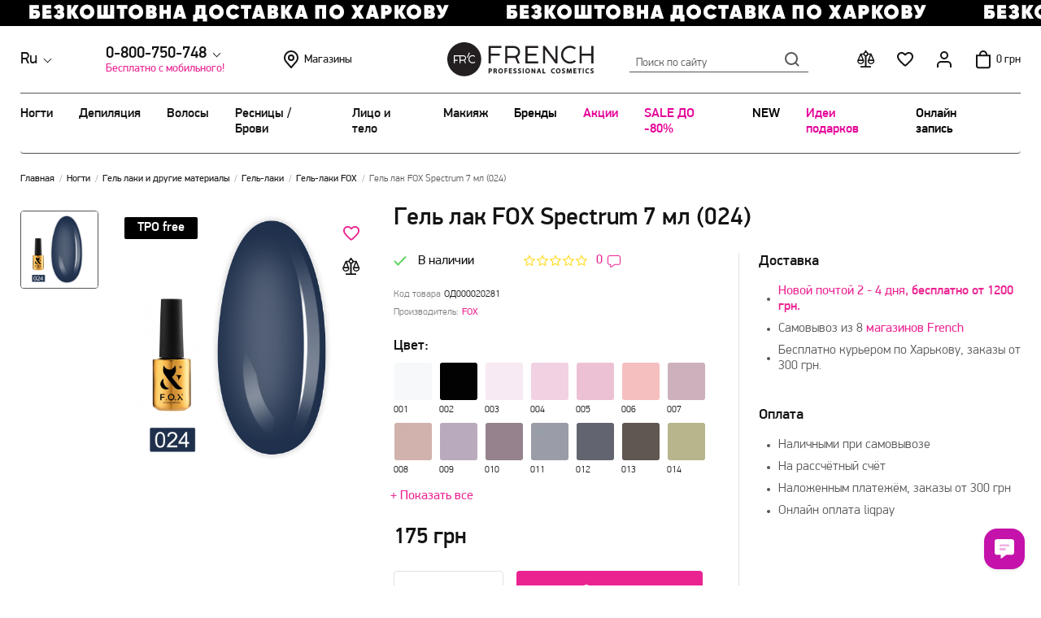

--- FILE ---
content_type: text/html; charset=utf-8
request_url: https://french-shop.com.ua/gel-lak-fox-spectrum-7-ml-024
body_size: 25456
content:
<!DOCTYPE html>
<html dir="ltr" lang="ru-ru" prefix="og: http://ogp.me/ns#">
<head>
    <meta charset="UTF-8">
    <meta http-equiv="X-UA-Compatible" content="IE=edge">
    <meta name="viewport" content="width=device-width, initial-scale=1.0">
    <base href="https://french-shop.com.ua/" >
    <link href="assets/min/lib.min.css?6968212e21ce7" rel="stylesheet">
    <title>Гель лак FOX Spectrum 7 мл (024)</title>
            <meta name="description" content="❤️ Гель лак FOX Spectrum 7 мл (024) • Купить выгодно в French Shop • Киев, Харьков, Украина ✔ Изделия с европейскими стандартами Быстрая доставка" />
                <meta name="keywords" content="fox spectrum 7 мл, гель-лак fox spectrum, яркие гель-лаки fox, пигментированный гель-лак, fox spectrum купить, fox гель-лак украина" />
                    <meta property="og:url" content="https://french-shop.com.ua/gel-lak-fox-spectrum-7-ml-024" />
            <meta property="og:image" content="https://french-shop.com.ua/image/cache/product/49685/main-1000x1000.webp?b19e679d" />
            <meta property="og:title" content="Гель лак FOX Spectrum 7 мл (024)" />
            <meta property="og:description" content="❤️ Гель лак FOX Spectrum 7 мл (024) • Купить выгодно в French Shop • Киев, Харьков, Украина ✔ Изделия с европейскими стандартами Быстрая доставка" />
            <meta property="og:site_name" content="French Professional Cosmetics" />
            <meta property="og:locale" content="ru-ru" />
            <meta property="og:type" content="website" />
                <script type="application/ld+json">
            [{"@context":"http://schema.org","@type":"WebSite","name":"French Professional Cosmetics","url":"https://french-shop.com.ua","potentialAction":{"@type":"SearchAction","target":"https://french-shop.com.ua/search?keyword={search_keyword}","query-input":"required name=search_keyword"}},{"@context":"http://schema.org","@type":"Organization","url":"https://french-shop.com.ua","logo":"assets/images/logo.svg","image":"assets/images/logo.svg","name":"French Professional Cosmetics","email":"info.french.shop01@gmail.com","address":{"@type":"PostalAddress","addressCountry":"UA","addressLocality":"Харків","streetAddress":""},"contactPoint":[{"@type":"ContactPoint","telephone":"0-800-750-748","contactType":"customer service"}]},{"@context":"http://schema.org","@type":"WebPage","name":"Гель лак FOX Spectrum 7 мл (024)","description":"❤️ Гель лак FOX Spectrum 7 мл (024) • Купить выгодно в French Shop • Киев, Харьков, Украина ✔ Изделия с европейскими стандартами Быстрая доставка","publisher":{"@context":"http://schema.org","@type":"Organization","logo":"assets/images/logo.svg","name":"French Professional Cosmetics","image":"assets/images/logo.svg","address":{"@type":"PostalAddress","addressCountry":"UA","addressLocality":"Харків","streetAddress":"","telephone":"0-800-750-748","email":"info.french.shop01@gmail.com","name":"French Professional Cosmetics"}}}]        </script>
                    <style>
            .badge-podarok{color:#e21212;} .badge-podarok:before{background:#e21212;} .badge-bg-podarok{background:#e21212;}.badge-50-na-2-yu-edinitsu{color:#000000;} .badge-50-na-2-yu-edinitsu:before{background:#000000;} .badge-bg-50-na-2-yu-edinitsu{background:#000000;}.badge-50-na-3-yu-edinitsu{color:#000000;} .badge-50-na-3-yu-edinitsu:before{background:#000000;} .badge-bg-50-na-3-yu-edinitsu{background:#000000;}.badge-1-1-3{color:#000000;} .badge-1-1-3:before{background:#000000;} .badge-bg-1-1-3{background:#000000;}.badge-700-20{color:#000000;} .badge-700-20:before{background:#000000;} .badge-bg-700-20{background:#000000;}.badge-black-friday2{color:#000000;} .badge-black-friday2:before{background:#000000;} .badge-bg-black-friday2{background:#000000;}.badge-buy-2-gift{color:#000000;} .badge-buy-2-gift:before{background:#000000;} .badge-bg-buy-2-gift{background:#000000;}.badge-christmas-sale{color:#000000;} .badge-christmas-sale:before{background:#000000;} .badge-bg-christmas-sale{background:#000000;}.badge-easter{color:#ec2494;} .badge-easter:before{background:#ec2494;} .badge-bg-easter{background:#ec2494;}.badge-gift1000{color:#000000;} .badge-gift1000:before{background:#000000;} .badge-bg-gift1000{background:#000000;}.badge-gift1500{color:#000000;} .badge-gift1500:before{background:#000000;} .badge-bg-gift1500{background:#000000;}.badge-gift2000{color:#000000;} .badge-gift2000:before{background:#000000;} .badge-bg-gift2000{background:#000000;}.badge-gift400{color:#000000;} .badge-gift400:before{background:#000000;} .badge-bg-gift400{background:#000000;}.badge-halloween{color:#000000;} .badge-halloween:before{background:#000000;} .badge-bg-halloween{background:#000000;}.badge-hematpofree{color:#000000;} .badge-hematpofree:before{background:#000000;} .badge-bg-hematpofree{background:#000000;}.badge-new{color:#000000;} .badge-new:before{background:#000000;} .badge-bg-new{background:#000000;}.badge-sale{color:#000000;} .badge-sale:before{background:#000000;} .badge-bg-sale{background:#000000;}.badge-speka{color:#000000;} .badge-speka:before{background:#000000;} .badge-bg-speka{background:#000000;}.badge-tpofree{color:#000000;} .badge-tpofree:before{background:#000000;} .badge-bg-tpofree{background:#000000;}.badge-valentinesday{color:#ec2494;} .badge-valentinesday:before{background:#ec2494;} .badge-bg-valentinesday{background:#ec2494;}.badge-akcia{color:#ff2600;} .badge-akcia:before{background:#ff2600;} .badge-bg-akcia{background:#ff2600;}.badge-novyj-dizajn{color:#0d0d0d;} .badge-novyj-dizajn:before{background:#0d0d0d;} .badge-bg-novyj-dizajn{background:#0d0d0d;}.badge-rozprodazh-zalyshkiv{color:#e60000;} .badge-rozprodazh-zalyshkiv:before{background:#e60000;} .badge-bg-rozprodazh-zalyshkiv{background:#e60000;}.badge-rozigrash{color:#000000;} .badge-rozigrash:before{background:#000000;} .badge-bg-rozigrash{background:#000000;}.badge-znuzka{color:#e40698;} .badge-znuzka:before{background:#e40698;} .badge-bg-znuzka{background:#e40698;}.badge-trendoseni{color:#000000;} .badge-trendoseni:before{background:#000000;} .badge-bg-trendoseni{background:#000000;}.badge-3-30{color:#000000;} .badge-3-30:before{background:#000000;} .badge-bg-3-30{background:#000000;}        </style>
                <link href="https://french-shop.com.ua/gel-lak-fox-spectrum-7-ml-024" rel="alternate" hreflang="ru">
            <link href="https://french-shop.com.ua/ua/gel-lak-fox-spectrum-7-ml-024" rel="alternate" hreflang="uk">
        <link rel="icon" type="image/png" href="assets/images/favicon/favicon-96x96.png" sizes="96x96" />
    <link rel="icon" type="image/svg+xml" href="assets/images/favicon/favicon.svg" />
    <link rel="shortcut icon" href="assets/images/favicon/favicon.ico" />
    <link rel="apple-touch-icon" sizes="180x180" href="assets/images/favicon/apple-touch-icon.png" />
    <meta name="apple-mobile-web-app-title" content="FRC" />
    <link rel="manifest" href="assets/images/favicon/site.webmanifest" />
        <script type="text/javascript" id="enhanced-ecommerce">
        window.addEventListener("load",function(){
            window.dataLayer = window.dataLayer || [];
            // let ecommerceData;
                            // for GTM
                dataLayer.push({ ecommerce: null }, {"event":"view_item_list","items":[{"id":"60590","google_business_vertical":"retail"},{"id":"49670","google_business_vertical":"retail"},{"id":"49687","google_business_vertical":"retail"},{"id":"51458","google_business_vertical":"retail"},{"id":"51474","google_business_vertical":"retail"},{"id":"52161","google_business_vertical":"retail"}],"ecommerce":{"item_list_id":"similar_products","item_list_name":"Similar Products","items":[{"item_id":60590,"item_name":"Гель лак FOX Flash 7 мл (014)","affiliation":"French Professional Cosmetics","discount":0,"index":1,"item_brand":"FOX","item_category":"Гель-лаки","item_list_id":"similar_products","item_list_name":"Similar Products","price":145,"quantity":1},{"item_id":49670,"item_name":"Гель лак FOX Spectrum 7 мл (009)","affiliation":"French Professional Cosmetics","discount":0,"index":2,"item_brand":"FOX","item_category":"Гель-лаки","item_list_id":"similar_products","item_list_name":"Similar Products","price":175,"quantity":1},{"item_id":49687,"item_name":"Гель лак FOX Spectrum 7 мл (026)","affiliation":"French Professional Cosmetics","discount":0,"index":3,"item_brand":"FOX","item_category":"Гель-лаки","item_list_id":"similar_products","item_list_name":"Similar Products","price":175,"quantity":1},{"item_id":51458,"item_name":"Гель лак FOX Spectrum 7 мл (049)","affiliation":"French Professional Cosmetics","discount":0,"index":4,"item_brand":"FOX","item_category":"Гель-лаки","item_list_id":"similar_products","item_list_name":"Similar Products","price":175,"quantity":1},{"item_id":51474,"item_name":"Гель лак FOX Spectrum 7 мл (065)","affiliation":"French Professional Cosmetics","discount":0,"index":5,"item_brand":"FOX","item_category":"Гель-лаки","item_list_id":"similar_products","item_list_name":"Similar Products","price":175,"quantity":1},{"item_id":52161,"item_name":"Гель лак FOX gold Masha Efrosinina 7 мл (004)","affiliation":"French Professional Cosmetics","discount":0,"index":6,"item_brand":"FOX","item_category":"Гель-лаки","item_list_id":"similar_products","item_list_name":"Similar Products","price":175,"quantity":1}]}});
                // for GTAG
                //ecommerceData = //;
                //gtag('event', ecommerceData.event, ecommerceData.ecommerce);
                            // for GTM
                dataLayer.push({ ecommerce: null }, {"event":"view_item","value":175,"items":[{"id":"49685","google_business_vertical":"retail"}],"ecommerce":{"currency":"UAH","value":175,"items":[{"item_id":49685,"item_name":"Гель лак FOX Spectrum 7 мл (024)","affiliation":"French Professional Cosmetics","discount":0,"index":1,"item_brand":"FOX","item_category":"Гель-лаки","item_list_id":"product_page","item_list_name":"Product Page","price":175,"quantity":1}]}});
                // for GTAG
                //ecommerceData = //;
                //gtag('event', ecommerceData.event, ecommerceData.ecommerce);
                    });
    </script>
            <!-- Google Tag Manager -->
<script>(function(w,d,s,l,i){w[l]=w[l]||[];w[l].push({'gtm.start':
new Date().getTime(),event:'gtm.js'});var f=d.getElementsByTagName(s)[0],
j=d.createElement(s),dl=l!='dataLayer'?'&l='+l:'';j.async=true;j.src=
'https://www.googletagmanager.com/gtm.js?id='+i+dl;f.parentNode.insertBefore(j,f);
})(window,document,'script','dataLayer','GTM-NQBCS24');</script>
<!-- End Google Tag Manager -->            <!-- Meta Pixel Code -->
<script>
!function(f,b,e,v,n,t,s)
{if(f.fbq)return;n=f.fbq=function(){n.callMethod?
n.callMethod.apply(n,arguments):n.queue.push(arguments)};
if(!f._fbq)f._fbq=n;n.push=n;n.loaded=!0;n.version='2.0';
n.queue=[];t=b.createElement(e);t.async=!0;
t.src=v;s=b.getElementsByTagName(e)[0];
s.parentNode.insertBefore(t,s)}(window, document,'script',
'https://connect.facebook.net/en_US/fbevents.js');
fbq('init', '525342936646259');
fbq('track', 'PageView');
</script>
<noscript><img height="1" width="1" style="display:none"
src="https://www.facebook.com/tr?id=525342936646259&ev=PageView&noscript=1"
/></noscript>
<!-- End Meta Pixel Code -->            <script type="text/javascript">
(function(w,d,t,u,c){
  var s=d.createElement(t),j=d.getElementsByTagName(t)[0];s.src=u;s["async"]=true;s.defer=true;s.onload=function(){KeyCRM.render(c);};j.parentNode.insertBefore(s,j)
})(window, document, "script","https://chat.key.live/bundles/widget.min.js",{token:"5eb1abd7-b828-4e81-846a-34cc2bc03066"});
</script>        <script type="text/javascript">
        window.fbq=window.fbq||function(){(fbq.q=fbq.q||[]).push(arguments);};
                fbq('track', 'ViewContent', {'content_type':'product','content_ids':['49685']});
            </script>
</head>
<body ng-app="app" class="">
    <script type="text/javascript">
        var dataLayer = window.dataLayer || [];
        dataLayer.push({'google_tag_params': {"ecomm_prodid":"49685","ecomm_pagetype":"product","ecomm_totalvalue":175}});
    </script>
    <!-- Google Tag Manager (noscript) -->
<noscript><iframe src="https://www.googletagmanager.com/ns.html?id=GTM-NQBCS24"
height="0" width="0" style="display:none;visibility:hidden"></iframe></noscript>
<!-- End Google Tag Manager (noscript) -->    <a href="" class="head-banner" style="background-image: url(https://french-shop.com.ua/image/banner/87/dostavka.jpg?c7cd4196);"></a>
<header class="header">
    <div class="container">
        <div class="header__main">
            <div class="header__main--side header__main--left visible-pc">
                <div class="header__lang dropdown">
    <div class="header__lang--head dropdown__toggle">Ru<span class="main-arrow"></span></div>
    <div class="header__lang--list dropdown__wrapper">
                    <a href="javascript:;" class="header__lang--item active">Ru</a>
                    <a href="https://french-shop.com.ua/ua/gel-lak-fox-spectrum-7-ml-024" class="header__lang--item">Ua</a>
            </div>
</div>                <div class="header__phone">
                    <div class="header__phone--main dropdown">
                        <div class="header__phone--head dropdown__toggle">
                            <a href="tel:0-800-750-748">0-800-750-748</a><span class="main-arrow"></span>
                        </div>
                        <div class="header__phone--list dropdown__wrapper">
                            <div class="header__phone--block">
                                                            </div>
                            <div class="header__phone--block">
                                <p class="std">без выходных с пн по пт с 09:00 до 18:00, сб до 17:00 вс до 16:00</p>
                            </div>
                                                            <div class="header__phone--block">
                                    <p class="small">консультация в любимом мессенджере:</p>
                                    <div class="soc-list list-inline">
                                                                                    <a href="tel:+380630750748" class="soc-list__item telephone" target="_blank">
                                                <svg width="24" height="24"><use xlink:href="assets/images/sprite.svg#icon_phone_h"></use></svg>
                                            </a>
                                                                                    <a href="https://t.me/frcfrenchshop" class="soc-list__item telegram" target="_blank">
                                                <svg width="24" height="24"><use xlink:href="assets/images/sprite.svg#icon_telegram"></use></svg>
                                            </a>
                                                                                    <a href="viber://pa?chatURI=frcfrench" class="soc-list__item viber" target="_blank">
                                                <svg width="24" height="24"><use xlink:href="assets/images/sprite.svg#icon_tel "></use></svg>
                                            </a>
                                                                                    <a href="https://api.whatsapp.com/send?phone=380630750748" class="soc-list__item whatsapp" target="_blank">
                                                <svg width="24" height="24"><use xlink:href="assets/images/sprite.svg#icon_viber"></use></svg>
                                            </a>
                                                                            </div>
                                </div>
                                                    </div>
                    </div>
                    <p class="header__phone--upperhead">Бесплатно с мобильного!</p>
                </div>
                <a href="https://french-shop.com.ua/about_us" class="header__shops visible-pc">
                    <svg class="header__shops--icon" width="24" height="24"><use xlink:href="assets/images/sprite.svg#icon_map"></use></svg>
                    Магазины                </a>
            </div>
            <a href="https://french-shop.com.ua" class="header__logo visible-pc">
                <img class="header__logo--pc" src="assets/images/logo.svg" alt="">
            </a>
            <div class="header__main--side">
                <button class="header__menu-btn visible-mob"><span></span></button>
                <a href="https://french-shop.com.ua" class="header__logo visible-mob">
                    <img class="header__logo--pc" src="assets/images/logo.svg" alt="">
                    <img class="header__logo--mob" src="assets/images/logo_mob.svg" alt="">
                </a>
                <div class="header__search header__search">
    <button class="header__search--toggle">
        Поиск по сайту        <span class="header__search--btn"></span>
    </button>
    <div class="quick-search">
        <div class="quick-search__inner">
            <div class="quick-search__head h3">Быстрый поиск товара</div>
            <button class="quick-search__close"><span class="btn_close"></span></button>
            <div class="quick-search__input">
                <input type="text" value="" id="search__input">
                <span class="header__search--btn"></span>
            </div>
                        <div id="search_suggest" ng-controller="CartController">
            </div>
        </div>
        <span class="quick-search__bg"></span>
    </div>
</div>
<script type="text/javascript">
    document.addEventListener("DOMContentLoaded", () => {
        initSearch('search__input', 'search_suggest', 'https://french-shop.com.ua/search', 'https://french-shop.com.ua/index.php?route=common/search/suggest');
    });
</script>                <div class="header__menu">
                    <div class="header__menu--item">
                        <a href="javascript:;" class="header__menu--toggle compare-icon header__compare">
    <svg width="24" height="24"><use xlink:href="assets/images/sprite.svg#icon_compare"></use></svg>
    <span class="count count__label"></span>
</a>                    </div>
                    <div class="header__menu--item visible-pc">
                        <a href="javascript:;" class="header__menu--toggle wish-icon header-wishes">
    <svg width="24" height="24"><use xlink:href="assets/images/sprite.svg#main_wish"></use></svg>
    <span class="count" style='display:none'>0</span>
</a>                    </div>
                    <div class="header__menu--item header__personal">
    <a href="https://french-shop.com.ua/login" class="header__menu--toggle">
        <svg width="24" height="24"><use xlink:href="assets/images/sprite.svg#icon_person"></use></svg>
            </a>
    </div>                    <div class="header__menu--item header__cart" ng-controller="CartController" ng-init="init()" id="cartWrapper">
        <div class="header__menu--toggle">
        <svg width="24" height="24"><use xlink:href="assets/images/sprite.svg#icon_cart"></use></svg>
            </div>
        <span class="header__cart--price">0 грн</span>
    </div>                </div>
            </div>
        </div>
        <nav class="header__nav">
            <div class="header__nav--head visible-mob">
                <div class="header__nav--mob_head"></div>
                <a href="https://french-shop.com.ua/about_us" class="header__shops">
                    <svg class="header__shops--icon" width="24" height="24"><use xlink:href="assets/images/sprite.svg#icon_map"></use></svg>
                    Магазины                </a>
                <a href="javascript:;" class="header__menu--toggle wish-icon header-wishes">
    <svg width="24" height="24"><use xlink:href="assets/images/sprite.svg#main_wish"></use></svg>
    <span class="count" style='display:none'>0</span>
</a>                <a href="javascript:;" class="header__menu--toggle compare-icon header__compare">
    <svg width="24" height="24"><use xlink:href="assets/images/sprite.svg#icon_compare"></use></svg>
    <span class="count count__label"></span>
</a>                <div class="header__lang dropdown">
    <div class="header__lang--head dropdown__toggle">Ru<span class="main-arrow"></span></div>
    <div class="header__lang--list dropdown__wrapper">
                    <a href="javascript:;" class="header__lang--item active">Ru</a>
                    <a href="https://french-shop.com.ua/ua/gel-lak-fox-spectrum-7-ml-024" class="header__lang--item">Ua</a>
            </div>
</div>                <button class="header__menu-close btn_close"></button>
            </div>
            <div class="header__nav--inner">
                                                                                                                                                                                                            <div class="header__nav--item with-submenu">
                            <a class="header__nav--link" href="https://french-shop.com.ua/manikyur-pedikyur">Ногти</a>
                                                            <div class="nav-submenu">
                                    <div class="nav-submenu__inner">
                                        <ul class="nav-submenu__list">
                                            <li class="nav-submenu__item nav-submenu__link_all visible-mob">
                                                <a href="javascript:void(0);" class="nav-submenu__item--head">Всё в категории Ногти</a>
                                            </li>
                                                                                            <li class="nav-submenu__item with-submenu">
                                                    <a href="https://french-shop.com.ua/manikyur-pedikyur/materiali-dlya-manikura" class="nav-submenu__item--head">
                                                        <img src="https://french-shop.com.ua/image/cache/category/149/icon-gel-laki-44x44.webp?7890edc6">
                                                        Гель лаки и другие материалы                                                    </a>
                                                                                                            <ul class="nav-submenu__item--list">
                                                            <li class="nav-submenu__link_all visible-mob">
                                                                <a href="javascript:void(0);">Всё в категории Ногти</a>
                                                            </li>
                                                                                                                                <li><a href="https://french-shop.com.ua/manikyur-pedikyur/materiali-dlya-manikura/bazy-dlya-gel-laka">Базы для гель-лака</a></li>
                                                                                                                                    <li><a href="https://french-shop.com.ua/manikyur-pedikyur/materiali-dlya-manikura/bazy-kamufliruyuschie-dlya-gel-laka">Базы камуфлирующие и цветные для гель-лака</a></li>
                                                                                                                                    <li><a href="https://french-shop.com.ua/manikyur-pedikyur/materiali-dlya-manikura/gel-laki">Гель-лаки</a></li>
                                                                                                                                    <li><a href="https://french-shop.com.ua/manikyur-pedikyur/materiali-dlya-manikura/top-dlya-gel-laka">Топ для гель-лака</a></li>
                                                                                                                                    <li><a href="https://french-shop.com.ua/manikyur-pedikyur/materiali-dlya-manikura/gel-kraski-i-kraski">Гель-краски и краски</a></li>
                                                                                                                                    <li><a href="https://french-shop.com.ua/manikyur-pedikyur/materiali-dlya-manikura/kraski-dlya-aerogrofa">Краски (для аэрогрофа)</a></li>
                                                                                                                        </ul>
                                                                                                                    <a href="https://french-shop.com.ua/manikyur-pedikyur/materiali-dlya-manikura" class="nav-submenu__item--more hover-link">Смотреть все</a>
                                                                                                                                                            </li>
                                                                                            <li class="nav-submenu__item with-submenu">
                                                    <a href="https://french-shop.com.ua/manikyur-pedikyur/electropribory-dlya-manikura-pedikura" class="nav-submenu__item--head">
                                                        <img src="https://french-shop.com.ua/image/cache/category/148/icon-electropribory-44x44.webp?7890edc6">
                                                        Электроприборы                                                    </a>
                                                                                                            <ul class="nav-submenu__item--list">
                                                            <li class="nav-submenu__link_all visible-mob">
                                                                <a href="javascript:void(0);">Всё в категории Ногти</a>
                                                            </li>
                                                                                                                                <li><a href="https://french-shop.com.ua/manikyur-pedikyur/electropribory-dlya-manikura-pedikura/frezera">Фрезера</a></li>
                                                                                                                                    <li><a href="https://french-shop.com.ua/manikyur-pedikyur/electropribory-dlya-manikura-pedikura/lampy-uv-led">Лампы UV/LED</a></li>
                                                                                                                                    <li><a href="https://french-shop.com.ua/manikyur-pedikyur/electropribory-dlya-manikura-pedikura/vytyazhki">Вытяжки</a></li>
                                                                                                                                    <li><a href="https://french-shop.com.ua/manikyur-pedikyur/electropribory-dlya-manikura-pedikura/lampy-nastolnye">Лампы и профессиональное освещение</a></li>
                                                                                                                                    <li><a href="https://french-shop.com.ua/manikyur-pedikyur/electropribory-dlya-manikura-pedikura/aerografy">Аэрографы</a></li>
                                                                                                                                    <li><a href="https://french-shop.com.ua/manikyur-pedikyur/electropribory-dlya-manikura-pedikura/komplektuyuschie">Комплектующие</a></li>
                                                                                                                        </ul>
                                                                                                                    <a href="https://french-shop.com.ua/manikyur-pedikyur/electropribory-dlya-manikura-pedikura" class="nav-submenu__item--more hover-link">Смотреть все</a>
                                                                                                                                                            </li>
                                                                                            <li class="nav-submenu__item with-submenu">
                                                    <a href="https://french-shop.com.ua/manikyur-pedikyur/instrument-dlya-manikyura-i-pedikyura" class="nav-submenu__item--head">
                                                        <img src="https://french-shop.com.ua/image/cache/category/147/icon-instrument-44x44.webp?7890edc6">
                                                        Инcтрумент для маникюра и педикюра                                                    </a>
                                                                                                            <ul class="nav-submenu__item--list">
                                                            <li class="nav-submenu__link_all visible-mob">
                                                                <a href="javascript:void(0);">Всё в категории Ногти</a>
                                                            </li>
                                                                                                                                <li><a href="https://french-shop.com.ua/manikyur-pedikyur/instrument-dlya-manikyura-i-pedikyura/kisti-dlya-dizajna">Кисти для дизайна</a></li>
                                                                                                                                    <li><a href="https://french-shop.com.ua/manikyur-pedikyur/instrument-dlya-manikyura-i-pedikyura/kisti-dlya-modelirovaniya">Кисти для моделирования</a></li>
                                                                                                                                    <li><a href="https://french-shop.com.ua/manikyur-pedikyur/instrument-dlya-manikyura-i-pedikyura/kusachki-dlya-manikyura">Кусачки</a></li>
                                                                                                                                    <li><a href="https://french-shop.com.ua/manikyur-pedikyur/instrument-dlya-manikyura-i-pedikyura/nozhnitsy">Ножницы</a></li>
                                                                                                                                    <li><a href="https://french-shop.com.ua/manikyur-pedikyur/instrument-dlya-manikyura-i-pedikyura/pilki-dlya-nogtej">Пилки для ногтей</a></li>
                                                                                                                                    <li><a href="https://french-shop.com.ua/manikyur-pedikyur/instrument-dlya-manikyura-i-pedikyura/shabery-lopatki">Шаберы (лопатки)</a></li>
                                                                                                                        </ul>
                                                                                                                    <a href="https://french-shop.com.ua/manikyur-pedikyur/instrument-dlya-manikyura-i-pedikyura" class="nav-submenu__item--more hover-link">Смотреть все</a>
                                                                                                                                                            </li>
                                                                                            <li class="nav-submenu__item with-submenu">
                                                    <a href="https://french-shop.com.ua/manikyur-pedikyur/modelirovanie-nogtey" class="nav-submenu__item--head">
                                                        <img src="https://french-shop.com.ua/image/cache/category/150/icon-modelirovanie-nogtey-44x44.webp?7890edc6">
                                                        Моделирование ногтей                                                    </a>
                                                                                                            <ul class="nav-submenu__item--list">
                                                            <li class="nav-submenu__link_all visible-mob">
                                                                <a href="javascript:void(0);">Всё в категории Ногти</a>
                                                            </li>
                                                                                                                                <li><a href="https://french-shop.com.ua/manikyur-pedikyur/modelirovanie-nogtey/geli">Гели</a></li>
                                                                                                                                    <li><a href="https://french-shop.com.ua/manikyur-pedikyur/modelirovanie-nogtey/akrigeli-i-poligeli">Акригели и полигели</a></li>
                                                                                                                                    <li><a href="https://french-shop.com.ua/manikyur-pedikyur/modelirovanie-nogtey/akrily">Акрилы</a></li>
                                                                                                                                    <li><a href="https://french-shop.com.ua/manikyur-pedikyur/modelirovanie-nogtey/monomery">Мономеры</a></li>
                                                                                                                        </ul>
                                                                                                                                                            </li>
                                                                                            <li class="nav-submenu__item">
                                                    <a href="https://french-shop.com.ua/manikyur-pedikyur/laki-dlya-nogtej" class="nav-submenu__item--head">
                                                        <img src="https://french-shop.com.ua/image/cache/category/177/laki-dlja-nogtej-44x44.webp?7890edc6">
                                                        Лаки для ногтей                                                    </a>
                                                                                                    </li>
                                                                                            <li class="nav-submenu__item with-submenu">
                                                    <a href="https://french-shop.com.ua/manikyur-pedikyur/pokritiya-dlya-naturalnih-nogtey" class="nav-submenu__item--head">
                                                        <img src="https://french-shop.com.ua/image/cache/category/152/icon-pokritie-dlia-naturalnih-nogtey-44x44.webp?7890edc6">
                                                        Покрытия для натуральных ногтей                                                    </a>
                                                                                                            <ul class="nav-submenu__item--list">
                                                            <li class="nav-submenu__link_all visible-mob">
                                                                <a href="javascript:void(0);">Всё в категории Ногти</a>
                                                            </li>
                                                                                                                                <li><a href="https://french-shop.com.ua/manikyur-pedikyur/pokritiya-dlya-naturalnih-nogtey/lechenie-i-ukreplenie">Лечение и укрепление</a></li>
                                                                                                                                    <li><a href="https://french-shop.com.ua/manikyur-pedikyur/pokritiya-dlya-naturalnih-nogtey/bazovye-pokrytiya">Базовые покрытия</a></li>
                                                                                                                                    <li><a href="https://french-shop.com.ua/manikyur-pedikyur/pokritiya-dlya-naturalnih-nogtey/finishnye-pokrytiya-sushki">Финишные покрытия, сушки</a></li>
                                                                                                                        </ul>
                                                                                                                                                            </li>
                                                                                            <li class="nav-submenu__item with-submenu">
                                                    <a href="https://french-shop.com.ua/manikyur-pedikyur/dezinfekciya" class="nav-submenu__item--head">
                                                        <img src="https://french-shop.com.ua/image/cache/category/153/icon-dezinfector-44x44.webp?7890edc6">
                                                        Дезинфекция                                                    </a>
                                                                                                            <ul class="nav-submenu__item--list">
                                                            <li class="nav-submenu__link_all visible-mob">
                                                                <a href="javascript:void(0);">Всё в категории Ногти</a>
                                                            </li>
                                                                                                                                <li><a href="https://french-shop.com.ua/manikyur-pedikyur/dezinfekciya/oborudovanie-dlya-dezinfektsii-i-sterilizatsii">Оборудование для дезинфекции и стерилизации</a></li>
                                                                                                                                    <li><a href="https://french-shop.com.ua/manikyur-pedikyur/dezinfekciya/preparaty-dlya-dezinfektsii-i-sterilizatsii-instrumentov">Препараты для дезинфекции и стерилизации инструментов</a></li>
                                                                                                                                    <li><a href="https://french-shop.com.ua/manikyur-pedikyur/dezinfekciya/preparaty-dlya-dezinfektsii-ruk-i-kozhi">Препараты для дезинфекции рук и кожи</a></li>
                                                                                                                                    <li><a href="https://french-shop.com.ua/manikyur-pedikyur/dezinfekciya/aksessuaryi">Аксессуары</a></li>
                                                                                                                        </ul>
                                                                                                                                                            </li>
                                                                                            <li class="nav-submenu__item with-submenu">
                                                    <a href="https://french-shop.com.ua/manikyur-pedikyur/uhod-za-kutikuloj" class="nav-submenu__item--head">
                                                        <img src="https://french-shop.com.ua/image/cache/category/193/uhod-za-kutikuloj-44x44.webp?7890edc6">
                                                        Уход за кутикулой                                                    </a>
                                                                                                            <ul class="nav-submenu__item--list">
                                                            <li class="nav-submenu__link_all visible-mob">
                                                                <a href="javascript:void(0);">Всё в категории Ногти</a>
                                                            </li>
                                                                                                                                <li><a href="https://french-shop.com.ua/manikyur-pedikyur/uhod-za-kutikuloj/masla-dlya-kutikuly">Масла для кутикулы</a></li>
                                                                                                                                    <li><a href="https://french-shop.com.ua/manikyur-pedikyur/uhod-za-kutikuloj/remuvery-dlya-kutikuly">Ремуверы для кутикулы</a></li>
                                                                                                                                    <li><a href="https://french-shop.com.ua/manikyur-pedikyur/uhod-za-kutikuloj/defender-dlya-zaschity-kozhi-vokrug-nogtej">Defender для защиты кожи вокруг ногтей</a></li>
                                                                                                                        </ul>
                                                                                                                                                            </li>
                                                                                            <li class="nav-submenu__item with-submenu">
                                                    <a href="https://french-shop.com.ua/manikyur-pedikyur/spetsialnye-sredstva" class="nav-submenu__item--head">
                                                        <img src="https://french-shop.com.ua/image/cache/category/180/specialnye-sredstva-44x44.webp?7890edc6">
                                                        Вспомогательные жидкости и специальные средства                                                    </a>
                                                                                                            <ul class="nav-submenu__item--list">
                                                            <li class="nav-submenu__link_all visible-mob">
                                                                <a href="javascript:void(0);">Всё в категории Ногти</a>
                                                            </li>
                                                                                                                                <li><a href="https://french-shop.com.ua/manikyur-pedikyur/spetsialnye-sredstva/zasib-dlya-ochishchennya-shkiri">Средства для очищения кожи</a></li>
                                                                                                                                    <li><a href="https://french-shop.com.ua/manikyur-pedikyur/spetsialnye-sredstva/obezzhirivateli-i-degidratory">Обезжириватели и дегидраторы</a></li>
                                                                                                                                    <li><a href="https://french-shop.com.ua/manikyur-pedikyur/spetsialnye-sredstva/sredstva-dlya-snyatiya-lipkogo-sloya">Средства для снятия липкого слоя</a></li>
                                                                                                                                    <li><a href="https://french-shop.com.ua/manikyur-pedikyur/spetsialnye-sredstva/zhidkosti-dlya-snyatiya-laka-gel-laka-i-akrila">Жидкости для снятия лака, гель-лака и акрила</a></li>
                                                                                                                                    <li><a href="https://french-shop.com.ua/manikyur-pedikyur/spetsialnye-sredstva/prajmery-dlya-nogtej">Праймеры для ногтей</a></li>
                                                                                                                                    <li><a href="https://french-shop.com.ua/manikyur-pedikyur/spetsialnye-sredstva/razbaviteli-dlya-lakov-i-gel-lakov">Разбавители</a></li>
                                                                                                                        </ul>
                                                                                                                    <a href="https://french-shop.com.ua/manikyur-pedikyur/spetsialnye-sredstva" class="nav-submenu__item--more hover-link">Смотреть все</a>
                                                                                                                                                            </li>
                                                                                            <li class="nav-submenu__item with-submenu">
                                                    <a href="https://french-shop.com.ua/manikyur-pedikyur/raskhodnyye-materialy-odnorazovaya-produktsiya" class="nav-submenu__item--head">
                                                        <img src="https://french-shop.com.ua/image/cache/category/154/icon-rashodnie-materialy-44x44.webp?7890edc6">
                                                        Расходные материалы (одноразовая продукция)                                                    </a>
                                                                                                            <ul class="nav-submenu__item--list">
                                                            <li class="nav-submenu__link_all visible-mob">
                                                                <a href="javascript:void(0);">Всё в категории Ногти</a>
                                                            </li>
                                                                                                                                <li><a href="https://french-shop.com.ua/manikyur-pedikyur/raskhodnyye-materialy-odnorazovaya-produktsiya/inshe">Інше</a></li>
                                                                                                                                    <li><a href="https://french-shop.com.ua/manikyur-pedikyur/raskhodnyye-materialy-odnorazovaya-produktsiya/polotentsa-v-rulone">Полотенца в рулоне</a></li>
                                                                                                                                    <li><a href="https://french-shop.com.ua/manikyur-pedikyur/raskhodnyye-materialy-odnorazovaya-produktsiya/polotentsa-nareznye">Полотенца нарезные</a></li>
                                                                                                                                    <li><a href="https://french-shop.com.ua/manikyur-pedikyur/raskhodnyye-materialy-odnorazovaya-produktsiya/chehly-dlya-kushetok">Чехлы для кушеток</a></li>
                                                                                                                                    <li><a href="https://french-shop.com.ua/manikyur-pedikyur/raskhodnyye-materialy-odnorazovaya-produktsiya/chehly-dlya-vannochek">Чехлы для ванночек</a></li>
                                                                                                                                    <li><a href="https://french-shop.com.ua/manikyur-pedikyur/raskhodnyye-materialy-odnorazovaya-produktsiya/tapochki-odnorazovye">Тапочки одноразовые</a></li>
                                                                                                                        </ul>
                                                                                                                    <a href="https://french-shop.com.ua/manikyur-pedikyur/raskhodnyye-materialy-odnorazovaya-produktsiya" class="nav-submenu__item--more hover-link">Смотреть все</a>
                                                                                                                                                            </li>
                                                                                            <li class="nav-submenu__item with-submenu">
                                                    <a href="https://french-shop.com.ua/manikyur-pedikyur/dekor-dlya-nogtey" class="nav-submenu__item--head">
                                                        <img src="https://french-shop.com.ua/image/cache/category/151/icon-dekor-44x44.webp?7890edc6">
                                                        Декор для ногтей                                                    </a>
                                                                                                            <ul class="nav-submenu__item--list">
                                                            <li class="nav-submenu__link_all visible-mob">
                                                                <a href="javascript:void(0);">Всё в категории Ногти</a>
                                                            </li>
                                                                                                                                <li><a href="https://french-shop.com.ua/manikyur-pedikyur/dekor-dlya-nogtey/stemping">Стемпинг</a></li>
                                                                                                                                    <li><a href="https://french-shop.com.ua/manikyur-pedikyur/dekor-dlya-nogtey/biser-dlya-nogtey">Бульонки, бисер для ногтей</a></li>
                                                                                                                                    <li><a href="https://french-shop.com.ua/manikyur-pedikyur/dekor-dlya-nogtey/pudra-dlya-nigtiv">Пудра для ногтей</a></li>
                                                                                                                                    <li><a href="https://french-shop.com.ua/manikyur-pedikyur/dekor-dlya-nogtey/slajdery-i-naklejki">Слайдеры и наклейки</a></li>
                                                                                                                                    <li><a href="https://french-shop.com.ua/manikyur-pedikyur/dekor-dlya-nogtey/kamifubuki">Камифубуки</a></li>
                                                                                                                                    <li><a href="https://french-shop.com.ua/manikyur-pedikyur/dekor-dlya-nogtey/vtirka-i-pesok">Втирка и песок</a></li>
                                                                                                                        </ul>
                                                                                                                    <a href="https://french-shop.com.ua/manikyur-pedikyur/dekor-dlya-nogtey" class="nav-submenu__item--more hover-link">Смотреть все</a>
                                                                                                                                                            </li>
                                                                                    </ul>
                                    </div>
                                </div>
                                                    </div>
                                                                                <div class="header__nav--item with-submenu">
                            <a class="header__nav--link" href="https://french-shop.com.ua/depilyaciya">Депиляция</a>
                                                            <div class="nav-submenu">
                                    <div class="nav-submenu__inner">
                                        <ul class="nav-submenu__list">
                                            <li class="nav-submenu__item nav-submenu__link_all visible-mob">
                                                <a href="javascript:void(0);" class="nav-submenu__item--head">Всё в категории Депиляция</a>
                                            </li>
                                                                                            <li class="nav-submenu__item with-submenu">
                                                    <a href="https://french-shop.com.ua/depilyaciya/materialy-dlya-depilyatsii" class="nav-submenu__item--head">
                                                        <img src="https://french-shop.com.ua/image/cache/category/215/materialy-dlja-depiljacii-44x44.webp?cadd6bdc">
                                                        Материалы для депиляции                                                    </a>
                                                                                                            <ul class="nav-submenu__item--list">
                                                            <li class="nav-submenu__link_all visible-mob">
                                                                <a href="javascript:void(0);">Всё в категории Депиляция</a>
                                                            </li>
                                                                                                                                <li><a href="https://french-shop.com.ua/depilyaciya/materialy-dlya-depilyatsii/vosk-v-kasetah">Воск в кассетах</a></li>
                                                                                                                                    <li><a href="https://french-shop.com.ua/depilyaciya/materialy-dlya-depilyatsii/teplyj-vosk">Теплый воск</a></li>
                                                                                                                                    <li><a href="https://french-shop.com.ua/depilyaciya/materialy-dlya-depilyatsii/goryachij-vosk">Горячий воск</a></li>
                                                                                                                                    <li><a href="https://french-shop.com.ua/depilyaciya/materialy-dlya-depilyatsii/krema-dlya-depilyatsii">Крема для депиляции</a></li>
                                                                                                                                    <li><a href="https://french-shop.com.ua/depilyaciya/materialy-dlya-depilyatsii/shugaring">Шугаринг</a></li>
                                                                                                                                    <li><a href="https://french-shop.com.ua/depilyaciya/materialy-dlya-depilyatsii/nabory-dlya-epilyatsii">Наборы для эпиляции</a></li>
                                                                                                                        </ul>
                                                                                                                                                            </li>
                                                                                            <li class="nav-submenu__item with-submenu">
                                                    <a href="https://french-shop.com.ua/depilyaciya/instrumenty-i-aksessuary-dlya-depilyatsii" class="nav-submenu__item--head">
                                                        <img src="https://french-shop.com.ua/image/cache/category/216/instrumenty-i-aksessuary-dlja-depiljacii-44x44.webp?cadd6bdc">
                                                        Инструменты и аксессуары для депиляции                                                    </a>
                                                                                                            <ul class="nav-submenu__item--list">
                                                            <li class="nav-submenu__link_all visible-mob">
                                                                <a href="javascript:void(0);">Всё в категории Депиляция</a>
                                                            </li>
                                                                                                                                <li><a href="https://french-shop.com.ua/depilyaciya/instrumenty-i-aksessuary-dlya-depilyatsii/voskoplavy">Воскоплавы и разогреватели</a></li>
                                                                                                                                    <li><a href="https://french-shop.com.ua/depilyaciya/instrumenty-i-aksessuary-dlya-depilyatsii/ochistiteli">Очистители</a></li>
                                                                                                                        </ul>
                                                                                                                                                            </li>
                                                                                            <li class="nav-submenu__item with-submenu">
                                                    <a href="https://french-shop.com.ua/depilyaciya/sredstva-do-i-posle-depilyatsii" class="nav-submenu__item--head">
                                                        <img src="https://french-shop.com.ua/image/cache/category/217/sredstva-do-i-posle-depiljacii-44x44.webp?cadd6bdc">
                                                        Средства до и после депиляции                                                    </a>
                                                                                                            <ul class="nav-submenu__item--list">
                                                            <li class="nav-submenu__link_all visible-mob">
                                                                <a href="javascript:void(0);">Всё в категории Депиляция</a>
                                                            </li>
                                                                                                                                <li><a href="https://french-shop.com.ua/depilyaciya/sredstva-do-i-posle-depilyatsii/sredstva-do-depilyatsii">Средства до депиляции</a></li>
                                                                                                                                    <li><a href="https://french-shop.com.ua/depilyaciya/sredstva-do-i-posle-depilyatsii/sredstva-posle-depilyatsii">Средства после депиляции</a></li>
                                                                                                                                    <li><a href="https://french-shop.com.ua/depilyaciya/sredstva-do-i-posle-depilyatsii/sredstva-protiv-rosta-volos">Средства против роста волос</a></li>
                                                                                                                                    <li><a href="https://french-shop.com.ua/depilyaciya/sredstva-do-i-posle-depilyatsii/sredstva-protiv-vrastaniya-volos">Средства против врастания волос</a></li>
                                                                                                                        </ul>
                                                                                                                                                            </li>
                                                                                            <li class="nav-submenu__item with-submenu">
                                                    <a href="https://french-shop.com.ua/depilyaciya/rashodnye-materialy-odnorazovaya-produktsiya" class="nav-submenu__item--head">
                                                        <img src="https://french-shop.com.ua/image/cache/category/218/rashodnye-materialy-odnorazovaja-produkcija-depiliaciya-44x44.webp?cadd6bdc">
                                                        Расходные материалы (одноразовая продукция)                                                    </a>
                                                                                                            <ul class="nav-submenu__item--list">
                                                            <li class="nav-submenu__link_all visible-mob">
                                                                <a href="javascript:void(0);">Всё в категории Депиляция</a>
                                                            </li>
                                                                                                                                <li><a href="https://french-shop.com.ua/depilyaciya/rashodnye-materialy-odnorazovaya-produktsiya/shpateli">Шпатели</a></li>
                                                                                                                                    <li><a href="https://french-shop.com.ua/depilyaciya/rashodnye-materialy-odnorazovaya-produktsiya/poloski">Полоски</a></li>
                                                                                                                                    <li><a href="https://french-shop.com.ua/depilyaciya/rashodnye-materialy-odnorazovaya-produktsiya/perchatkiy">Перчатки</a></li>
                                                                                                                                    <li><a href="https://french-shop.com.ua/depilyaciya/rashodnye-materialy-odnorazovaya-produktsiya/koltsa-zaschitnye">Кольца защитные</a></li>
                                                                                                                                    <li><a href="https://french-shop.com.ua/depilyaciya/rashodnye-materialy-odnorazovaya-produktsiya/prostyni">Простыни</a></li>
                                                                                                                                    <li><a href="https://french-shop.com.ua/depilyaciya/rashodnye-materialy-odnorazovaya-produktsiya/maskiy">Маски</a></li>
                                                                                                                        </ul>
                                                                                                                    <a href="https://french-shop.com.ua/depilyaciya/rashodnye-materialy-odnorazovaya-produktsiya" class="nav-submenu__item--more hover-link">Смотреть все</a>
                                                                                                                                                            </li>
                                                                                            <li class="nav-submenu__item">
                                                    <a href="https://french-shop.com.ua/depilyaciya/kushetki" class="nav-submenu__item--head">
                                                        <img src="https://french-shop.com.ua/image/cache/category/1431/kushetki-44x44.webp?cadd6bdc">
                                                        Кушетки                                                    </a>
                                                                                                    </li>
                                                                                    </ul>
                                    </div>
                                </div>
                                                    </div>
                                                                                <div class="header__nav--item with-submenu">
                            <a class="header__nav--link" href="https://french-shop.com.ua/volosy">Волосы</a>
                                                            <div class="nav-submenu">
                                    <div class="nav-submenu__inner">
                                        <ul class="nav-submenu__list">
                                            <li class="nav-submenu__item nav-submenu__link_all visible-mob">
                                                <a href="javascript:void(0);" class="nav-submenu__item--head">Всё в категории Волосы</a>
                                            </li>
                                                                                            <li class="nav-submenu__item with-submenu">
                                                    <a href="https://french-shop.com.ua/volosy/parikmaherskie-aksessuary" class="nav-submenu__item--head">
                                                        <img src="https://french-shop.com.ua/image/cache/category/255/parikmaherskie-aksessuary-44x44.webp?cf8d2cc2">
                                                        Парикмахерские аксессуары                                                    </a>
                                                                                                            <ul class="nav-submenu__item--list">
                                                            <li class="nav-submenu__link_all visible-mob">
                                                                <a href="javascript:void(0);">Всё в категории Волосы</a>
                                                            </li>
                                                                                                                                <li><a href="https://french-shop.com.ua/volosy/parikmaherskie-aksessuary/nozhnitsyi">Ножницы</a></li>
                                                                                                                                    <li><a href="https://french-shop.com.ua/volosy/parikmaherskie-aksessuary/schetki-rascheski">Щетки, расчески</a></li>
                                                                                                                                    <li><a href="https://french-shop.com.ua/volosy/parikmaherskie-aksessuary/bigudi">Бигуди</a></li>
                                                                                                                                    <li><a href="https://french-shop.com.ua/volosy/parikmaherskie-aksessuary/kistochki">Кисточки</a></li>
                                                                                                                                    <li><a href="https://french-shop.com.ua/volosy/parikmaherskie-aksessuary/misochki">Мисочки</a></li>
                                                                                                                                    <li><a href="https://french-shop.com.ua/volosy/parikmaherskie-aksessuary/nabory">Наборы</a></li>
                                                                                                                        </ul>
                                                                                                                    <a href="https://french-shop.com.ua/volosy/parikmaherskie-aksessuary" class="nav-submenu__item--more hover-link">Смотреть все</a>
                                                                                                                                                            </li>
                                                                                            <li class="nav-submenu__item with-submenu">
                                                    <a href="https://french-shop.com.ua/volosy/parikmaherskij-elektroinstrument" class="nav-submenu__item--head">
                                                        <img src="https://french-shop.com.ua/image/cache/category/256/parikmaherskij-elektroinstrument-44x44.webp?c7a9e0a3">
                                                        Парикмахерский электроинструмент                                                    </a>
                                                                                                            <ul class="nav-submenu__item--list">
                                                            <li class="nav-submenu__link_all visible-mob">
                                                                <a href="javascript:void(0);">Всё в категории Волосы</a>
                                                            </li>
                                                                                                                                <li><a href="https://french-shop.com.ua/volosy/parikmaherskij-elektroinstrument/plojki">Плойки</a></li>
                                                                                                                                    <li><a href="https://french-shop.com.ua/volosy/parikmaherskij-elektroinstrument/feny">Фены</a></li>
                                                                                                                                    <li><a href="https://french-shop.com.ua/volosy/parikmaherskij-elektroinstrument/schiptsy-utyuzhki">Щипцы (утюжки)</a></li>
                                                                                                                                    <li><a href="https://french-shop.com.ua/volosy/parikmaherskij-elektroinstrument/mashinki-dlya-strizhki-i-trimmery">Машинки для стрижки и триммеры</a></li>
                                                                                                                        </ul>
                                                                                                                                                            </li>
                                                                                            <li class="nav-submenu__item with-submenu">
                                                    <a href="https://french-shop.com.ua/volosy/ukrasheniya-dlya-volos" class="nav-submenu__item--head">
                                                        <img src="https://french-shop.com.ua/image/cache/category/260/ukrashenija-dlja-volos-44x44.webp?c7a9e0a3">
                                                        Украшения для волос                                                    </a>
                                                                                                            <ul class="nav-submenu__item--list">
                                                            <li class="nav-submenu__link_all visible-mob">
                                                                <a href="javascript:void(0);">Всё в категории Волосы</a>
                                                            </li>
                                                                                                                                <li><a href="https://french-shop.com.ua/volosy/ukrasheniya-dlya-volos/zazhimy">Зажимы и шпильки</a></li>
                                                                                                                                    <li><a href="https://french-shop.com.ua/volosy/ukrasheniya-dlya-volos/rezinki">Резинки</a></li>
                                                                                                                                    <li><a href="https://french-shop.com.ua/volosy/ukrasheniya-dlya-volos/zakolki-dlya-volos">Заколки для волос</a></li>
                                                                                                                                    <li><a href="https://french-shop.com.ua/volosy/ukrasheniya-dlya-volos/pirsing-dlya-volos">Пирсинг для волос</a></li>
                                                                                                                        </ul>
                                                                                                                                                            </li>
                                                                                            <li class="nav-submenu__item with-submenu">
                                                    <a href="https://french-shop.com.ua/volosy/ukladka-volos" class="nav-submenu__item--head">
                                                        <img src="https://french-shop.com.ua/image/cache/category/264/ukladkavolos-44x44.webp?c7a9e0a3">
                                                        Укладка волос                                                    </a>
                                                                                                            <ul class="nav-submenu__item--list">
                                                            <li class="nav-submenu__link_all visible-mob">
                                                                <a href="javascript:void(0);">Всё в категории Волосы</a>
                                                            </li>
                                                                                                                                <li><a href="https://french-shop.com.ua/volosy/ukladka-volos/voski-geli">Воски, гели</a></li>
                                                                                                                                    <li><a href="https://french-shop.com.ua/volosy/ukladka-volos/sprei">Спреи и средства для укладки</a></li>
                                                                                                                                    <li><a href="https://french-shop.com.ua/volosy/ukladka-volos/laki-dlya-volos">Лаки для волос</a></li>
                                                                                                                                    <li><a href="https://french-shop.com.ua/volosy/ukladka-volos/penki-mussy">Пенки (Муссы), крема</a></li>
                                                                                                                                    <li><a href="https://french-shop.com.ua/volosy/ukladka-volos/nabory-dlya-ukladki-volos">Наборы для укладки волос</a></li>
                                                                                                                        </ul>
                                                                                                                                                            </li>
                                                                                            <li class="nav-submenu__item with-submenu">
                                                    <a href="https://french-shop.com.ua/volosy/uhod-za-volosami" class="nav-submenu__item--head">
                                                        <img src="https://french-shop.com.ua/image/cache/category/271/uhod-za-volosami-44x44.webp?c7a9e0a3">
                                                        Уход за волосами                                                    </a>
                                                                                                            <ul class="nav-submenu__item--list">
                                                            <li class="nav-submenu__link_all visible-mob">
                                                                <a href="javascript:void(0);">Всё в категории Волосы</a>
                                                            </li>
                                                                                                                                <li><a href="https://french-shop.com.ua/volosy/uhod-za-volosami/spreyi">Спреи</a></li>
                                                                                                                                    <li><a href="https://french-shop.com.ua/volosy/uhod-za-volosami/shampuni">Шампуни</a></li>
                                                                                                                                    <li><a href="https://french-shop.com.ua/volosy/uhod-za-volosami/konditsionery">Кондиционеры, маски и крема (смываемый уход)</a></li>
                                                                                                                                    <li><a href="https://french-shop.com.ua/volosy/uhod-za-volosami/masla-i-syvorotki">Масла и сыворотки (несмываемый уход)</a></li>
                                                                                                                                    <li><a href="https://french-shop.com.ua/volosy/uhod-za-volosami/termozaschitnye-sredstva">Термозащитные средства</a></li>
                                                                                                                                    <li><a href="https://french-shop.com.ua/volosy/uhod-za-volosami/zasobi-dlya-shkiri-golovi-i-strukturi-volossya">Средства для кожи головы и структуры волос</a></li>
                                                                                                                        </ul>
                                                                                                                    <a href="https://french-shop.com.ua/volosy/uhod-za-volosami" class="nav-submenu__item--more hover-link">Смотреть все</a>
                                                                                                                                                            </li>
                                                                                            <li class="nav-submenu__item with-submenu">
                                                    <a href="https://french-shop.com.ua/volosy/okrashivanie" class="nav-submenu__item--head">
                                                        <img src="https://french-shop.com.ua/image/cache/category/427/okrashivanie-44x44.webp?c7a9e0a3">
                                                        Окрашивание                                                    </a>
                                                                                                            <ul class="nav-submenu__item--list">
                                                            <li class="nav-submenu__link_all visible-mob">
                                                                <a href="javascript:void(0);">Всё в категории Волосы</a>
                                                            </li>
                                                                                                                                <li><a href="https://french-shop.com.ua/volosy/okrashivanie/kraski-dlya-volos">Краски для волос</a></li>
                                                                                                                                    <li><a href="https://french-shop.com.ua/volosy/okrashivanie/vspomagatelnye-sredstva-dlya-okrashivaniya">Вспомагательные средства для окрашивания</a></li>
                                                                                                                                    <li><a href="https://french-shop.com.ua/volosy/okrashivanie/tonirovochnye-sredstva">Тонировочные средства</a></li>
                                                                                                                                    <li><a href="https://french-shop.com.ua/volosy/okrashivanie/sredstva-dlya-osvetleniya-volos">Средства для осветления волос</a></li>
                                                                                                                        </ul>
                                                                                                                                                            </li>
                                                                                            <li class="nav-submenu__item with-submenu">
                                                    <a href="https://french-shop.com.ua/volosy/rashodnye-materialy-odnorazovaya-produktsiy" class="nav-submenu__item--head">
                                                        <img src="https://french-shop.com.ua/image/cache/category/280/rashodnye-materialy-odnorazovaja-produkcija-44x44.webp?c7a9e0a3">
                                                        Расходные материалы (одноразовая продукция)                                                    </a>
                                                                                                            <ul class="nav-submenu__item--list">
                                                            <li class="nav-submenu__link_all visible-mob">
                                                                <a href="javascript:void(0);">Всё в категории Волосы</a>
                                                            </li>
                                                                                                                                <li><a href="https://french-shop.com.ua/volosy/rashodnye-materialy-odnorazovaya-produktsiy/perchatk">Перчатки</a></li>
                                                                                                                                    <li><a href="https://french-shop.com.ua/volosy/rashodnye-materialy-odnorazovaya-produktsiy/maskii">Маски</a></li>
                                                                                                                        </ul>
                                                                                                                                                            </li>
                                                                                            <li class="nav-submenu__item with-submenu">
                                                    <a href="https://french-shop.com.ua/volosy/naraschivanie" class="nav-submenu__item--head">
                                                        <img src="https://french-shop.com.ua/image/cache/category/519/naraschivanie-44x44.webp?cf8d2cc2">
                                                        Наращивание                                                    </a>
                                                                                                            <ul class="nav-submenu__item--list">
                                                            <li class="nav-submenu__link_all visible-mob">
                                                                <a href="javascript:void(0);">Всё в категории Волосы</a>
                                                            </li>
                                                                                                                                <li><a href="https://french-shop.com.ua/volosy/naraschivanie/volosy-na-zakolkah">Волосы на заколках</a></li>
                                                                                                                                    <li><a href="https://french-shop.com.ua/volosy/naraschivanie/nakladnye-hvosty-i-chelki">Накладные хвосты и челки</a></li>
                                                                                                                                    <li><a href="https://french-shop.com.ua/volosy/naraschivanie/kanekolony">Канекалоны</a></li>
                                                                                                                                    <li><a href="https://french-shop.com.ua/volosy/naraschivanie/instrumenty-i-materialy">Инструменты и материалы</a></li>
                                                                                                                        </ul>
                                                                                                                                                            </li>
                                                                                            <li class="nav-submenu__item">
                                                    <a href="https://french-shop.com.ua/volosy/sredstva-dlya-zavivki-volos" class="nav-submenu__item--head">
                                                        <img src="https://french-shop.com.ua/image/cache/category/1657/sredstva-dlja-zavivki-volos-44x44.webp?c7a9e0a3">
                                                        Средства для завивки волос                                                    </a>
                                                                                                    </li>
                                                                                            <li class="nav-submenu__item with-submenu">
                                                    <a href="https://french-shop.com.ua/volosy/muzhskoj-gruming" class="nav-submenu__item--head">
                                                        <img src="https://french-shop.com.ua/image/cache/category/284/muzhskojgrum-44x44.webp?cf8d2cc2">
                                                        Мужской груминг                                                    </a>
                                                                                                            <ul class="nav-submenu__item--list">
                                                            <li class="nav-submenu__link_all visible-mob">
                                                                <a href="javascript:void(0);">Всё в категории Волосы</a>
                                                            </li>
                                                                                                                                <li><a href="https://french-shop.com.ua/volosy/muzhskoj-gruming/britvy-i-lezviya">Бритвы и лезвия</a></li>
                                                                                                                                    <li><a href="https://french-shop.com.ua/volosy/muzhskoj-gruming/nabori-dlya-cholovikiv">Наборы для мужчин</a></li>
                                                                                                                                    <li><a href="https://french-shop.com.ua/volosy/muzhskoj-gruming/kosmetika-dlya-britya">Косметика для бритья </a></li>
                                                                                                                                    <li><a href="https://french-shop.com.ua/volosy/muzhskoj-gruming/pomazki-i-aksessuary">Помазки и аксессуары </a></li>
                                                                                                                                    <li><a href="https://french-shop.com.ua/volosy/muzhskoj-gruming/uhod-za-borodoj-i-usami">Уход за бородой и усами </a></li>
                                                                                                                                    <li><a href="https://french-shop.com.ua/volosy/muzhskoj-gruming/muzhskaya-kosmetika">Мужская косметика </a></li>
                                                                                                                        </ul>
                                                                                                                                                            </li>
                                                                                    </ul>
                                    </div>
                                </div>
                                                    </div>
                                                                                <div class="header__nav--item with-submenu">
                            <a class="header__nav--link" href="https://french-shop.com.ua/resnitsy-brovi">Ресницы / Брови</a>
                                                            <div class="nav-submenu">
                                    <div class="nav-submenu__inner">
                                        <ul class="nav-submenu__list">
                                            <li class="nav-submenu__item nav-submenu__link_all visible-mob">
                                                <a href="javascript:void(0);" class="nav-submenu__item--head">Всё в категории Ресницы / Брови</a>
                                            </li>
                                                                                            <li class="nav-submenu__item with-submenu">
                                                    <a href="https://french-shop.com.ua/resnitsy-brovi/lash" class="nav-submenu__item--head">
                                                        <img src="https://french-shop.com.ua/image/cache/category/315/lash-44x44.webp?cadd6bdc">
                                                        LASH                                                    </a>
                                                                                                            <ul class="nav-submenu__item--list">
                                                            <li class="nav-submenu__link_all visible-mob">
                                                                <a href="javascript:void(0);">Всё в категории Ресницы / Брови</a>
                                                            </li>
                                                                                                                                <li><a href="https://french-shop.com.ua/resnitsy-brovi/lash/resnitsy-dlya-naraschivaniya">Ресницы для наращивания</a></li>
                                                                                                                                    <li><a href="https://french-shop.com.ua/resnitsy-brovi/lash/klei-dlya-naraschivaniya-resnits">Клеи для наращивания ресниц</a></li>
                                                                                                                                    <li><a href="https://french-shop.com.ua/resnitsy-brovi/lash/preparaty-i-uhod">Препараты и уход</a></li>
                                                                                                                                    <li><a href="https://french-shop.com.ua/resnitsy-brovi/lash/pintsety-dlya-naraschivaniya-resnits">Пинцеты для наращивания ресниц</a></li>
                                                                                                                                    <li><a href="https://french-shop.com.ua/resnitsy-brovi/lash/instrumenty-i-aksessuary">Инструменты и аксессуары</a></li>
                                                                                                                                    <li><a href="https://french-shop.com.ua/resnitsy-brovi/lash/materialy-dlya-biozavivki-resnits">Материалы для биозавивки ресниц</a></li>
                                                                                                                        </ul>
                                                                                                                    <a href="https://french-shop.com.ua/resnitsy-brovi/lash" class="nav-submenu__item--more hover-link">Смотреть все</a>
                                                                                                                                                            </li>
                                                                                            <li class="nav-submenu__item with-submenu">
                                                    <a href="https://french-shop.com.ua/resnitsy-brovi/brow" class="nav-submenu__item--head">
                                                        <img src="https://french-shop.com.ua/image/cache/category/316/brow-44x44.webp?cadd6bdc">
                                                        BROW                                                    </a>
                                                                                                            <ul class="nav-submenu__item--list">
                                                            <li class="nav-submenu__link_all visible-mob">
                                                                <a href="javascript:void(0);">Всё в категории Ресницы / Брови</a>
                                                            </li>
                                                                                                                                <li><a href="https://french-shop.com.ua/resnitsy-brovi/brow/hna-dlya-okrashivaniya-brovej">Хна для окрашивания бровей</a></li>
                                                                                                                                    <li><a href="https://french-shop.com.ua/resnitsy-brovi/brow/kosmetika-dlya-brovej">Косметика для бровей</a></li>
                                                                                                                                    <li><a href="https://french-shop.com.ua/resnitsy-brovi/brow/kraska-dlya-brovej-i-resnits">Краска для бровей и ресниц</a></li>
                                                                                                                                    <li><a href="https://french-shop.com.ua/resnitsy-brovi/brow/pintsety-dlya-brovej">Пинцеты для бровей</a></li>
                                                                                                                                    <li><a href="https://french-shop.com.ua/resnitsy-brovi/brow/materiali-dlya-dolgovremennoy-ukladki-brovey">Материалы для долговременной укладки бровей</a></li>
                                                                                                                                    <li><a href="https://french-shop.com.ua/resnitsy-brovi/brow/aksessuary-i-instrumenty">Аксессуары и инструменты</a></li>
                                                                                                                        </ul>
                                                                                                                    <a href="https://french-shop.com.ua/resnitsy-brovi/brow" class="nav-submenu__item--more hover-link">Смотреть все</a>
                                                                                                                                                            </li>
                                                                                            <li class="nav-submenu__item with-submenu">
                                                    <a href="https://french-shop.com.ua/resnitsy-brovi/vse-dlya-mikroblejdinga" class="nav-submenu__item--head">
                                                        <img src="https://french-shop.com.ua/image/cache/category/317/vse-dlja-mikroblejdinga-44x44.webp?cadd6bdc">
                                                        Все для микроблейдинга                                                    </a>
                                                                                                            <ul class="nav-submenu__item--list">
                                                            <li class="nav-submenu__link_all visible-mob">
                                                                <a href="javascript:void(0);">Всё в категории Ресницы / Брови</a>
                                                            </li>
                                                                                                                                <li><a href="https://french-shop.com.ua/resnitsy-brovi/vse-dlya-mikroblejdinga/instrumenty-dlya-mikroblejdinga">Инструменты для микроблейдинга</a></li>
                                                                                                                                    <li><a href="https://french-shop.com.ua/resnitsy-brovi/vse-dlya-mikroblejdinga/materialy-dlya-mikroblejdinga">Материалы для микроблейдинга</a></li>
                                                                                                                                    <li><a href="https://french-shop.com.ua/resnitsy-brovi/vse-dlya-mikroblejdinga/pigmenty-dlya-mikroblejdinga">Пигменты для микроблейдинга</a></li>
                                                                                                                        </ul>
                                                                                                                                                            </li>
                                                                                            <li class="nav-submenu__item">
                                                    <a href="https://french-shop.com.ua/resnitsy-brovi/professionalnoe-osveschenie" class="nav-submenu__item--head">
                                                        <img src="https://french-shop.com.ua/image/cache/category/330/professionalnoe-osveschenie-44x44.webp?c7a9e0a3">
                                                        Профессиональное освещение                                                    </a>
                                                                                                    </li>
                                                                                    </ul>
                                    </div>
                                </div>
                                                    </div>
                                                                                <div class="header__nav--item with-submenu">
                            <a class="header__nav--link" href="https://french-shop.com.ua/uhod">Лицо и тело</a>
                                                            <div class="nav-submenu">
                                    <div class="nav-submenu__inner">
                                        <ul class="nav-submenu__list">
                                            <li class="nav-submenu__item nav-submenu__link_all visible-mob">
                                                <a href="javascript:void(0);" class="nav-submenu__item--head">Всё в категории Лицо и тело</a>
                                            </li>
                                                                                            <li class="nav-submenu__item with-submenu">
                                                    <a href="https://french-shop.com.ua/uhod/uhod-za-kozhej-litsa" class="nav-submenu__item--head">
                                                        <img src="https://french-shop.com.ua/image/cache/category/449/uhod-za-kozhej-lica-44x44.webp?cadd6bdc">
                                                        Уход за кожей лица                                                    </a>
                                                                                                            <ul class="nav-submenu__item--list">
                                                            <li class="nav-submenu__link_all visible-mob">
                                                                <a href="javascript:void(0);">Всё в категории Лицо и тело</a>
                                                            </li>
                                                                                                                                <li><a href="https://french-shop.com.ua/uhod/uhod-za-kozhej-litsa/maski-dlya-litsa">Маски для лица</a></li>
                                                                                                                                    <li><a href="https://french-shop.com.ua/uhod/uhod-za-kozhej-litsa/sredstva-dlya-umyvaniya">Средства для умывания</a></li>
                                                                                                                                    <li><a href="https://french-shop.com.ua/uhod/uhod-za-kozhej-litsa/kremy-i-syvorotki">Кремы и сыворотки</a></li>
                                                                                                                                    <li><a href="https://french-shop.com.ua/uhod/uhod-za-kozhej-litsa/nabori-dlya-doglyadu-za-oblichchyam">Наборы по уходу за лицом</a></li>
                                                                                                                                    <li><a href="https://french-shop.com.ua/uhod/uhod-za-kozhej-litsa/masla-i-balzamy">Масла и бальзамы</a></li>
                                                                                                                                    <li><a href="https://french-shop.com.ua/uhod/uhod-za-kozhej-litsa/skraby-i-pilingii">Скрабы и пилинги</a></li>
                                                                                                                        </ul>
                                                                                                                    <a href="https://french-shop.com.ua/uhod/uhod-za-kozhej-litsa" class="nav-submenu__item--more hover-link">Смотреть все</a>
                                                                                                                                                            </li>
                                                                                            <li class="nav-submenu__item with-submenu">
                                                    <a href="https://french-shop.com.ua/uhod/uhod-za-telomi" class="nav-submenu__item--head">
                                                        <img src="https://french-shop.com.ua/image/cache/category/450/uhod-za-telom-44x44.webp?cadd6bdc">
                                                        Уход за телом                                                    </a>
                                                                                                            <ul class="nav-submenu__item--list">
                                                            <li class="nav-submenu__link_all visible-mob">
                                                                <a href="javascript:void(0);">Всё в категории Лицо и тело</a>
                                                            </li>
                                                                                                                                <li><a href="https://french-shop.com.ua/uhod/uhod-za-telomi/sredstva-dlya-dusha-i-vanny">Средства для душа и ванны</a></li>
                                                                                                                                    <li><a href="https://french-shop.com.ua/uhod/uhod-za-telomi/losony-molochko-krema-dlya-tela">Лосьоны, молочко, крема для тела</a></li>
                                                                                                                                    <li><a href="https://french-shop.com.ua/uhod/uhod-za-telomi/skraby-i-pilingi-dlya-tela">Скрабы и пилинги для тела</a></li>
                                                                                                                                    <li><a href="https://french-shop.com.ua/uhod/uhod-za-telomi/masla-dlya-tela">Масла для тела</a></li>
                                                                                                                                    <li><a href="https://french-shop.com.ua/uhod/uhod-za-telomi/sprei-dlya-tila">Спреи для тела</a></li>
                                                                                                                                    <li><a href="https://french-shop.com.ua/uhod/uhod-za-telomi/sredstva-dlya-zagara">Средства для загара</a></li>
                                                                                                                        </ul>
                                                                                                                                                            </li>
                                                                                            <li class="nav-submenu__item with-submenu">
                                                    <a href="https://french-shop.com.ua/uhod/uhod-za-kozhej-ruk-i-nog" class="nav-submenu__item--head">
                                                        <img src="https://french-shop.com.ua/image/cache/category/451/uhod-za-kozhej-ruk-i-nog-44x44.webp?cadd6bdc">
                                                        Уход за кожей рук и ног                                                    </a>
                                                                                                            <ul class="nav-submenu__item--list">
                                                            <li class="nav-submenu__link_all visible-mob">
                                                                <a href="javascript:void(0);">Всё в категории Лицо и тело</a>
                                                            </li>
                                                                                                                                <li><a href="https://french-shop.com.ua/uhod/uhod-za-kozhej-ruk-i-nog/dopomizhni-zasobi">Допоміжні засоби</a></li>
                                                                                                                                    <li><a href="https://french-shop.com.ua/uhod/uhod-za-kozhej-ruk-i-nog/kremy-i-losony">Кремы и лосьоны</a></li>
                                                                                                                                    <li><a href="https://french-shop.com.ua/uhod/uhod-za-kozhej-ruk-i-nog/skraby-i-pilingiii">Скрабы и пилинги</a></li>
                                                                                                                                    <li><a href="https://french-shop.com.ua/uhod/uhod-za-kozhej-ruk-i-nog/maski-i-masla">Маски и масла</a></li>
                                                                                                                                    <li><a href="https://french-shop.com.ua/uhod/uhod-za-kozhej-ruk-i-nog/mazi-geli-balzamy">Мази, гели, бальзамы</a></li>
                                                                                                                        </ul>
                                                                                                                                                            </li>
                                                                                            <li class="nav-submenu__item">
                                                    <a href="https://french-shop.com.ua/uhod/massazhnye-i-antitselyulitnye-sredstva" class="nav-submenu__item--head">
                                                        <img src="https://french-shop.com.ua/image/cache/category/453/massazhnye-i-anticeljulitnye-sredstva-44x44.webp?cadd6bdc">
                                                        Массажные и антицелюлитные средства                                                    </a>
                                                                                                    </li>
                                                                                            <li class="nav-submenu__item with-submenu">
                                                    <a href="https://french-shop.com.ua/uhod/parafinoterapiya" class="nav-submenu__item--head">
                                                        <img src="https://french-shop.com.ua/image/cache/category/444/parafinoterapija-44x44.webp?c7a9e0a3">
                                                        Парафинотерапия                                                    </a>
                                                                                                            <ul class="nav-submenu__item--list">
                                                            <li class="nav-submenu__link_all visible-mob">
                                                                <a href="javascript:void(0);">Всё в категории Лицо и тело</a>
                                                            </li>
                                                                                                                                <li><a href="https://french-shop.com.ua/uhod/parafinoterapiya/parafin">Парафин</a></li>
                                                                                                                                    <li><a href="https://french-shop.com.ua/uhod/parafinoterapiya/krema-i-eksfolianty">Крема и эксфолианты</a></li>
                                                                                                                                    <li><a href="https://french-shop.com.ua/uhod/parafinoterapiya/skraby-i-maski">Скрабы и маски</a></li>
                                                                                                                                    <li><a href="https://french-shop.com.ua/uhod/parafinoterapiya/razogrevateli-dlya-parafina">Разогреватели для парафина</a></li>
                                                                                                                                    <li><a href="https://french-shop.com.ua/uhod/parafinoterapiya/nosochki-i-perchatki">Носочки и перчатки</a></li>
                                                                                                                                    <li><a href="https://french-shop.com.ua/uhod/parafinoterapiya/odnorazovaya-produktsiya">Одноразовая продукция</a></li>
                                                                                                                        </ul>
                                                                                                                                                            </li>
                                                                                            <li class="nav-submenu__item">
                                                    <a href="https://french-shop.com.ua/uhod/aksessuaryy" class="nav-submenu__item--head">
                                                        <img src="https://french-shop.com.ua/image/cache/category/485/aksessuary-uhod-44x44.webp?cadd6bdc">
                                                        Аксессуары                                                    </a>
                                                                                                    </li>
                                                                                            <li class="nav-submenu__item">
                                                    <a href="https://french-shop.com.ua/uhod/naboryy" class="nav-submenu__item--head">
                                                        <img src="https://french-shop.com.ua/image/cache/category/1008/nabory-uhod-44x44.webp?cadd6bdc">
                                                        Наборы                                                    </a>
                                                                                                    </li>
                                                                                            <li class="nav-submenu__item">
                                                    <a href="https://french-shop.com.ua/uhod/vitaminy" class="nav-submenu__item--head">
                                                        <img src="https://french-shop.com.ua/image/cache/category/2340/2-44x44.webp?cadd6bdc">
                                                        Витамины                                                    </a>
                                                                                                    </li>
                                                                                            <li class="nav-submenu__item">
                                                    <a href="https://french-shop.com.ua/uhod/aromadyfuzory-y-aromasvechky" class="nav-submenu__item--head">
                                                        <img src="https://french-shop.com.ua/image/cache/category/2415/2-44x44.webp?19cd68d0">
                                                        Аромадифузоры и аромасвечки                                                    </a>
                                                                                                    </li>
                                                                                            <li class="nav-submenu__item">
                                                    <a href="https://french-shop.com.ua/uhod/kosmetologicheskie-instrumenty" class="nav-submenu__item--head">
                                                        <img src="https://french-shop.com.ua/image/cache/category/169/kosmetologicheskie-instrumenty-44x44.webp?7890edc6">
                                                        Косметологические инструменты                                                    </a>
                                                                                                    </li>
                                                                                            <li class="nav-submenu__item">
                                                    <a href="https://french-shop.com.ua/uhod/doglyad-za-zubami" class="nav-submenu__item--head">
                                                        <img src="https://french-shop.com.ua/image/cache/category/4248/uhod-za-zubami-44x44.webp?07737ace">
                                                        Уход за полостью рта                                                    </a>
                                                                                                    </li>
                                                                                    </ul>
                                    </div>
                                </div>
                                                    </div>
                                                                                <div class="header__nav--item with-submenu">
                            <a class="header__nav--link" href="https://french-shop.com.ua/makiyazh">Макияж</a>
                                                            <div class="nav-submenu">
                                    <div class="nav-submenu__inner">
                                        <ul class="nav-submenu__list">
                                            <li class="nav-submenu__item nav-submenu__link_all visible-mob">
                                                <a href="javascript:void(0);" class="nav-submenu__item--head">Всё в категории Макияж</a>
                                            </li>
                                                                                            <li class="nav-submenu__item with-submenu">
                                                    <a href="https://french-shop.com.ua/makiyazh/glaza" class="nav-submenu__item--head">
                                                        <img src="https://french-shop.com.ua/image/cache/category/525/glaza-44x44.webp?cadd6bdc">
                                                        Глаза                                                    </a>
                                                                                                            <ul class="nav-submenu__item--list">
                                                            <li class="nav-submenu__link_all visible-mob">
                                                                <a href="javascript:void(0);">Всё в категории Макияж</a>
                                                            </li>
                                                                                                                                <li><a href="https://french-shop.com.ua/makiyazh/glaza/baza-pod-teni">База под тени</a></li>
                                                                                                                                    <li><a href="https://french-shop.com.ua/makiyazh/glaza/teni-dlya-vek">Тени для век</a></li>
                                                                                                                                    <li><a href="https://french-shop.com.ua/makiyazh/glaza/tush-dlya-resnits">Тушь для ресниц</a></li>
                                                                                                                                    <li><a href="https://french-shop.com.ua/makiyazh/glaza/lajnery-i-podvodki">Лайнеры и подводки</a></li>
                                                                                                                        </ul>
                                                                                                                                                            </li>
                                                                                            <li class="nav-submenu__item with-submenu">
                                                    <a href="https://french-shop.com.ua/makiyazh/brovi" class="nav-submenu__item--head">
                                                        <img src="https://french-shop.com.ua/image/cache/category/530/brovi-44x44.webp?cadd6bdc">
                                                        Брови                                                    </a>
                                                                                                            <ul class="nav-submenu__item--list">
                                                            <li class="nav-submenu__link_all visible-mob">
                                                                <a href="javascript:void(0);">Всё в категории Макияж</a>
                                                            </li>
                                                                                                                                <li><a href="https://french-shop.com.ua/makiyazh/brovi/teni-i-pudra">Тени и пудра</a></li>
                                                                                                                                    <li><a href="https://french-shop.com.ua/makiyazh/brovi/gelevye-podvodki-pomadki">Гелевые подводки, помадки</a></li>
                                                                                                                                    <li><a href="https://french-shop.com.ua/makiyazh/brovi/tush-dlya-brovej">Тушь для бровей</a></li>
                                                                                                                                    <li><a href="https://french-shop.com.ua/makiyazh/brovi/karandashi-dlya-brovej">Карандаши для бровей</a></li>
                                                                                                                                    <li><a href="https://french-shop.com.ua/makiyazh/brovi/fiksatory-i-geli">Фиксаторы и гели</a></li>
                                                                                                                        </ul>
                                                                                                                                                            </li>
                                                                                            <li class="nav-submenu__item with-submenu">
                                                    <a href="https://french-shop.com.ua/makiyazh/guby" class="nav-submenu__item--head">
                                                        <img src="https://french-shop.com.ua/image/cache/category/536/guby-makiyazh-44x44.webp?cadd6bdc">
                                                        Губы                                                    </a>
                                                                                                            <ul class="nav-submenu__item--list">
                                                            <li class="nav-submenu__link_all visible-mob">
                                                                <a href="javascript:void(0);">Всё в категории Макияж</a>
                                                            </li>
                                                                                                                                <li><a href="https://french-shop.com.ua/makiyazh/guby/karandashi-dlya-gub">Карандаши для губ</a></li>
                                                                                                                                    <li><a href="https://french-shop.com.ua/makiyazh/guby/bleski-i-balzamy">Блески и бальзамы</a></li>
                                                                                                                                    <li><a href="https://french-shop.com.ua/makiyazh/guby/pomady-dlya-gub">Помады для губ</a></li>
                                                                                                                        </ul>
                                                                                                                                                            </li>
                                                                                            <li class="nav-submenu__item with-submenu">
                                                    <a href="https://french-shop.com.ua/makiyazh/litso" class="nav-submenu__item--head">
                                                        <img src="https://french-shop.com.ua/image/cache/category/540/lico-makiyazh-44x44.webp?cadd6bdc">
                                                        Лицо                                                    </a>
                                                                                                            <ul class="nav-submenu__item--list">
                                                            <li class="nav-submenu__link_all visible-mob">
                                                                <a href="javascript:void(0);">Всё в категории Макияж</a>
                                                            </li>
                                                                                                                                <li><a href="https://french-shop.com.ua/makiyazh/litso/bazi-pid-makiyazh">Базы под макияж</a></li>
                                                                                                                                    <li><a href="https://french-shop.com.ua/makiyazh/litso/konsileri-i-krrektori">Консилеры и корректоры</a></li>
                                                                                                                                    <li><a href="https://french-shop.com.ua/makiyazh/litso/tonalnye-osnovy">Тональные основы</a></li>
                                                                                                                                    <li><a href="https://french-shop.com.ua/makiyazh/litso/pudry">Пудры</a></li>
                                                                                                                                    <li><a href="https://french-shop.com.ua/makiyazh/litso/rumyana-i-bronzaty">Румяна и бронзаты</a></li>
                                                                                                                                    <li><a href="https://french-shop.com.ua/makiyazh/litso/hajlajtery-i-lyuminajzery">Хайлайтеры и люминайзеры</a></li>
                                                                                                                        </ul>
                                                                                                                    <a href="https://french-shop.com.ua/makiyazh/litso" class="nav-submenu__item--more hover-link">Смотреть все</a>
                                                                                                                                                            </li>
                                                                                            <li class="nav-submenu__item with-submenu">
                                                    <a href="https://french-shop.com.ua/makiyazh/kisti-i-aksessuary" class="nav-submenu__item--head">
                                                        <img src="https://french-shop.com.ua/image/cache/category/549/kisti-i-aksessuary-44x44.webp?cadd6bdc">
                                                        Кисти и аксессуары                                                    </a>
                                                                                                            <ul class="nav-submenu__item--list">
                                                            <li class="nav-submenu__link_all visible-mob">
                                                                <a href="javascript:void(0);">Всё в категории Макияж</a>
                                                            </li>
                                                                                                                                <li><a href="https://french-shop.com.ua/makiyazh/kisti-i-aksessuary/kisti">Кисти</a></li>
                                                                                                                                    <li><a href="https://french-shop.com.ua/makiyazh/kisti-i-aksessuary/sponzhi-salfetki-trafarety">Аксессуары</a></li>
                                                                                                                                    <li><a href="https://french-shop.com.ua/makiyazh/kisti-i-aksessuary/sredstva-dlya-ochistki-kistej">Средства для очистки кистей</a></li>
                                                                                                                                    <li><a href="https://french-shop.com.ua/makiyazh/kisti-i-aksessuary/kosmetichki-i-kejsy">Косметички и кейсы</a></li>
                                                                                                                        </ul>
                                                                                                                                                            </li>
                                                                                            <li class="nav-submenu__item">
                                                    <a href="https://french-shop.com.ua/makiyazh/nabory-dlya-makiyazha" class="nav-submenu__item--head">
                                                        <img src="https://french-shop.com.ua/image/cache/category/554/nabory-dlja-makijazha-44x44.webp?cadd6bdc">
                                                        Наборы для макияжа                                                    </a>
                                                                                                    </li>
                                                                                            <li class="nav-submenu__item">
                                                    <a href="https://french-shop.com.ua/makiyazh/akvagrim" class="nav-submenu__item--head">
                                                        <img src="https://french-shop.com.ua/image/cache/category/953/akvagrim-44x44.webp?cadd6bdc">
                                                        Аквагрим                                                    </a>
                                                                                                    </li>
                                                                                            <li class="nav-submenu__item">
                                                    <a href="https://french-shop.com.ua/makiyazh/demakiyazh" class="nav-submenu__item--head">
                                                        <img src="https://french-shop.com.ua/image/cache/category/548/demakiyazh-44x44.webp?8594a0ed">
                                                        Демакияж                                                    </a>
                                                                                                    </li>
                                                                                            <li class="nav-submenu__item">
                                                    <a href="https://french-shop.com.ua/makiyazh/sergi-i-pirsing" class="nav-submenu__item--head">
                                                        <img src="https://french-shop.com.ua/image/cache/category/1016/sergi-i-pirsing-44x44.webp?cadd6bdc">
                                                        Серьги, пирсинг, бижутерия                                                    </a>
                                                                                                    </li>
                                                                                    </ul>
                                    </div>
                                </div>
                                                    </div>
                                                                        <div class="header__nav--item">
                        <a class="header__nav--link"style="color:#000000" href="https://french-shop.com.ua/brands/">Бренды</a>
                    </div>
                                    <div class="header__nav--item">
                        <a class="header__nav--link"style="color:#e40098" href="https://french-shop.com.ua/special/">Акции</a>
                    </div>
                                    <div class="header__nav--item">
                        <a class="header__nav--link"style="color:#e40098" href="https://french-shop.com.ua/sale-rasprodaga/">SALE ДО -80%</a>
                    </div>
                                    <div class="header__nav--item">
                        <a class="header__nav--link"style="color:#000000" href="https://french-shop.com.ua/novinki-novinki-tovarov/">NEW</a>
                    </div>
                                    <div class="header__nav--item">
                        <a class="header__nav--link"style="color:#e40098" href="ideji-podarunkivs">Идеи подарков</a>
                    </div>
                                    <div class="header__nav--item">
                        <a class="header__nav--link"style="color:#000000" href="https://n195759.alteg.io/select-city/107/select-branch?o=#1">Онлайн запись</a>
                    </div>
                                <ul class="header__nav--info-list visible-mob">
                    <li><a class="header__nav--link" href="#">Оплата и доставка</a></li>
                    <li><a class="header__nav--link" href="#">Обмен и возврат</a></li>
                </ul>
            </div>
        </nav>
        <span class="header__bg visible-mob"></span>
    </div>
    <ul class="header__categories-mob">
                                                                                                                    <li><a href="https://french-shop.com.ua/manikyur-pedikyur">Ногти</a></li>
                                                <li><a href="https://french-shop.com.ua/depilyaciya">Депиляция</a></li>
                                                <li><a href="https://french-shop.com.ua/volosy">Волосы</a></li>
                                                <li><a href="https://french-shop.com.ua/resnitsy-brovi">Ресницы / Брови</a></li>
                                                <li><a href="https://french-shop.com.ua/uhod">Лицо и тело</a></li>
                                                <li><a href="https://french-shop.com.ua/makiyazh">Макияж</a></li>
                                        <li><a style="color:#000000" href="https://french-shop.com.ua/brands/">Бренды</a></li>
                    <li><a style="color:#e40098" href="https://french-shop.com.ua/special/">Акции</a></li>
                    <li><a style="color:#e40098" href="https://french-shop.com.ua/sale-rasprodaga/">SALE ДО -80%</a></li>
                    <li><a style="color:#000000" href="https://french-shop.com.ua/novinki-novinki-tovarov/">NEW</a></li>
                    <li><a style="color:#e40098" href="ideji-podarunkivs">Идеи подарков</a></li>
                    <li><a style="color:#000000" href="https://n195759.alteg.io/select-city/107/select-branch?o=#1">Онлайн запись</a></li>
            </ul>
</header><div class="container breadcrumbs">
    <ul class="breadcrumbs__list list-inline" itemscope itemtype="http://schema.org/BreadcrumbList">
                <li class="breadcrumbs__item" itemprop="itemListElement" itemscope itemtype="http://schema.org/ListItem">
                            <meta itemprop="item" content="https://french-shop.com.ua" />
                <a href="https://french-shop.com.ua">
                    <span itemprop="name">Главная</span>
                </a>
                        <meta itemprop="position" content="1" />
        </li>
            <li class="breadcrumbs__item" itemprop="itemListElement" itemscope itemtype="http://schema.org/ListItem">
                            <meta itemprop="item" content="https://french-shop.com.ua/manikyur-pedikyur" />
                <a href="https://french-shop.com.ua/manikyur-pedikyur">
                    <span itemprop="name">Ногти</span>
                </a>
                        <meta itemprop="position" content="2" />
        </li>
            <li class="breadcrumbs__item" itemprop="itemListElement" itemscope itemtype="http://schema.org/ListItem">
                            <meta itemprop="item" content="https://french-shop.com.ua/manikyur-pedikyur/materiali-dlya-manikura" />
                <a href="https://french-shop.com.ua/manikyur-pedikyur/materiali-dlya-manikura">
                    <span itemprop="name">Гель лаки и другие материалы</span>
                </a>
                        <meta itemprop="position" content="3" />
        </li>
            <li class="breadcrumbs__item" itemprop="itemListElement" itemscope itemtype="http://schema.org/ListItem">
                            <meta itemprop="item" content="https://french-shop.com.ua/manikyur-pedikyur/materiali-dlya-manikura/gel-laki" />
                <a href="https://french-shop.com.ua/manikyur-pedikyur/materiali-dlya-manikura/gel-laki">
                    <span itemprop="name">Гель-лаки</span>
                </a>
                        <meta itemprop="position" content="4" />
        </li>
            <li class="breadcrumbs__item" itemprop="itemListElement" itemscope itemtype="http://schema.org/ListItem">
                            <meta itemprop="item" content="https://french-shop.com.ua/manikyur-pedikyur/materiali-dlya-manikura/gel-laki/fox" />
                <a href="https://french-shop.com.ua/manikyur-pedikyur/materiali-dlya-manikura/gel-laki/fox">
                    <span itemprop="name">Гель-лаки FOX</span>
                </a>
                        <meta itemprop="position" content="5" />
        </li>
            <li class="breadcrumbs__item" itemprop="itemListElement" itemscope itemtype="http://schema.org/ListItem">
                            <span itemprop="name">Гель лак FOX Spectrum 7 мл (024)</span>
                                    <meta itemprop="item" content="https://french-shop.com.ua/gel-lak-fox-spectrum-7-ml-024" />
                                        <meta itemprop="position" content="6" />
        </li>
    </ul></div>
<section class="product" itemscope itemtype="http://schema.org/Product">
    <div class="product__top container">
        <meta itemprop="sku" content="49685">
        <meta itemprop="name" content="Гель лак FOX Spectrum 7 мл (024)">
        <meta itemprop="mpn" content="ОД000020281">
                    <meta itemprop="gtin" content="390136010241 ">
                            <meta itemprop="image" content="https://french-shop.com.ua/image/cache/product/49685/main-1000x1000.webp?b19e679d">
                <meta itemprop="brand" content="FOX">
        <meta itemprop="url" content="https://french-shop.com.ua/gel-lak-fox-spectrum-7-ml-024">
        <meta itemprop="category" content="Гель-лаки">
        <meta itemprop="description" content="Состав гель-лака FOX Spectrum

FOX Spectrum включает полимерные смолы, плотные пигменты, фотоинициаторы и стабилизаторы, которые обеспечивают насыщенный цвет и стойкость покрытия. В French Shop подтверждают безопасность и профессиональный уровень формулы.

&nbsp;

Особенности гель-лака FOX Spectrum

Коллекция Spectrum &mdash; это плотные, яркие оттенки, которые ложатся ровно даже в один слой. Гель-лак не растекается, идеально контролируется и подходит как для покрытия, так и для прорисовок. В French Shop отмечают, что серия Spectrum часто використовується для креативных дизайнов.

&nbsp;

Технические характеристики


	Объём: 7 мл.
	Плотность цвета: высокая.
	Консистенция: средняя, удобная в нанесении.
	Полимеризация: UV/LED 30&ndash;60 сек.
	Назначение: покрытие, дизайн, художественные элементы.


&nbsp;

Как использовать FOX Spectrum

Рекомендации French Shop:


	Подготовка: выполнить маникюр, обезжирить пластину, нанести базу.
	Первый слой: нанести тонкое покрытие.
	Сушка: просушить 30&ndash;60 секунд.
	Повтор: нанести дополнительный слой при необходимости.
	Финиш: перекрыть топом FOX.


&nbsp;

Основные преимущества FOX Spectrum


	Плотный цвет: насыщенные оттенки без проплешин.
	Стойкость: до 3&ndash;4 недель без сколов.
	Контроль в работе: материал не течёт и равномерно распределяется.
	Универсальность: подходит для всех видов маникюра.
	Ассортимент French Shop: полный выбор оттенков Spectrum.


&nbsp;

Почему стоит купить FOX Spectrum?

Гель-лак станет отличным выбором для мастеров, которые хотят качественное и долгосрочное покрытие. FOX Spectrum обеспечивает яркость, удобство в работе и стабильность результата. В French Shop доступна вся коллекция.

Заказывайте FOX Spectrum в French Shop! Покупайте в Харькове, Киеве или с доставкой по Украине.">
        <div itemprop="offers" itemscope itemtype="http://schema.org/Offer">
            <meta itemprop="price" content = "175">
            <meta itemprop="priceCurrency" content="UAH">
            <meta itemprop="availability" content="InStock">
            <meta itemprop="url" content="https://french-shop.com.ua/gel-lak-fox-spectrum-7-ml-024">
            <meta itemprop="itemCondition" content="NewCondition">
            <meta itemprop="priceValidUntil" content="2026-01-18">
        </div>
                <div class="product__image">
            <div class="product__image--add">
                                    <div class="item">
                        <div class="product__image--nav">
                            <img class="b-lazy" data-src="https://french-shop.com.ua/image/cache/product/49685/main-1000x1000.webp?b19e679d" src="https://french-shop.com.ua/image/cache/product/49685/main-1000x1000-ugly.webp?b19e679d" alt="Гель лак FOX Spectrum 7 мл (024)">
                        </div>
                    </div>
                            </div>
            <div class="product__image--main">
                <img class="b-lazy" data-src="https://french-shop.com.ua/image/cache/product/49685/main-1000x1000.webp?b19e679d" src="https://french-shop.com.ua/image/cache/product/49685/main-1000x1000-ugly.webp?b19e679d" alt="Гель лак FOX Spectrum 7 мл (024)">
                                                                                <span class="product-card__label new" style="background-color:#000000">
                            TPO free                        </span>
                                                                                    </div>
                                                                <span class="product-card__label new visible-mob" style="background-color:#000000">TPO free</span>
                                                                    <div class="product-card__top--btns">
                <button class="product-card__wishlist favorite-49685 " onclick="general.addToFavorite('49685', 'product_page')">
                    <svg width="24" height="24"><use xlink:href="assets/images/sprite.svg#icon_wish"></use></svg>
                </button>
                <div class="product-card__btn_add product__compare">
                    <button class="product-card__compare compare-49685" ng-cloak ng-controller="CompareController" ng-click="add('49685')">
                        <svg width="24" height="24"><use xlink:href="assets/images/sprite.svg#icon_compare"></use></svg>
                        <span class="count count__label"></span>
                        <div class="product-card__tooltip">
                            <div class="product-card__tooltip--inner">
                                <p class="small">добавить в сравнение</p>
                            </div>
                        </div>
                    </button>
                    <div class="product-card__tooltip_s">
                        <div class="product-card__tooltip_s--inner">
                            <div class="main">
                                <p class="small">Товар добавлен в сравнение</p>
                                <a href="#">Сравнить</a>
                            </div>
                            <div class="progress product-card__compare--icon">
                                <span class="btn_close" ng-cloak ng-controller="CompareController" ng-click="remove('49685')"></span>
                                <div class="ko-circle">
                                    <div class="full progress__slice">
                                        <div class="progress__fill"></div>
                                    </div>
                                    <div class="progress__slice">
                                        <div class="progress__fill"></div>
                                        <div class="progress__fill progress__bar"></div>
                                    </div>
                                </div>
                                <div class="progress__overlay"></div>
                            </div>
                        </div>
                    </div>
                </div>
            </div>
        </div>
        <div class="product__top--content">
            <h1 class="product__name">Гель лак FOX Spectrum 7 мл (024)</h1>
            <div class="product__info">
                <div class="product__info--content">
                    <div class="product__info--block product__info--head">
                                                    <div class="product__info--status">
                                                                    <svg width="16" height="17"><use xlink:href="assets/images/sprite.svg#icon_check"></use></svg>
                                    В наличии                                                            </div>
                            <div class="product__info-rating">
                                <div class="product__info-rating--list">
                                                                            <svg class="product-card__rating--item" width="16" height="16"><use xlink:href="assets/images/sprite.svg#icon_star"></use></svg>
                                                                            <svg class="product-card__rating--item" width="16" height="16"><use xlink:href="assets/images/sprite.svg#icon_star"></use></svg>
                                                                            <svg class="product-card__rating--item" width="16" height="16"><use xlink:href="assets/images/sprite.svg#icon_star"></use></svg>
                                                                            <svg class="product-card__rating--item" width="16" height="16"><use xlink:href="assets/images/sprite.svg#icon_star"></use></svg>
                                                                            <svg class="product-card__rating--item" width="16" height="16"><use xlink:href="assets/images/sprite.svg#icon_star"></use></svg>
                                                                    </div>
                                <div class="product__info-rating--count">
                                    0                                    <svg width="20" height="20"><use xlink:href="assets/images/sprite.svg#icon_message"></use></svg>
                                </div>
                            </div>
                                            </div>
                    <ul class="product__info--list product__info--block">
                        <li><span>Код товара</span>ОД000020281</li>
                                                    <li><span>Производитель:</span><a href="https://french-shop.com.ua/manikyur-pedikyur/materiali-dlya-manikura/gel-laki/fox" class="hover-link">FOX</a></li>
                                            </ul>
                                            <div class="option-list product__info--block">
                            <div class="option-list__head subtitle">Цвет:</div>
                            <div class="option-list__wrapper">
                                                                    <div class="option-list__item
                                                                                ">
                                        <a href="https://french-shop.com.ua/gel-lak-fox-spectrum-7-ml-001" class="option-list__item--inner">
                                            <img class="b-lazy" data-src="https://french-shop.com.ua/image/cache/product/49662/option-48x48.webp?b52000ad" src="https://french-shop.com.ua/image/cache/product/49662/option-48x48-ugly.webp?b52000ad" alt="001">
                                            <span class="option-list__item--name">001</span>
                                        </a>
                                    </div>
                                                                    <div class="option-list__item
                                                                                ">
                                        <a href="https://french-shop.com.ua/gel-lak-fox-spectrum-7-ml-002" class="option-list__item--inner">
                                            <img class="b-lazy" data-src="https://french-shop.com.ua/image/cache/product/49663/option-48x48.webp?b52000ad" src="https://french-shop.com.ua/image/cache/product/49663/option-48x48-ugly.webp?b52000ad" alt="002">
                                            <span class="option-list__item--name">002</span>
                                        </a>
                                    </div>
                                                                    <div class="option-list__item
                                                                                ">
                                        <a href="https://french-shop.com.ua/gel-lak-fox-spectrum-7-ml-003" class="option-list__item--inner">
                                            <img class="b-lazy" data-src="https://french-shop.com.ua/image/cache/product/49664/option-48x48.webp?b52000ad" src="https://french-shop.com.ua/image/cache/product/49664/option-48x48-ugly.webp?b52000ad" alt="003">
                                            <span class="option-list__item--name">003</span>
                                        </a>
                                    </div>
                                                                    <div class="option-list__item
                                                                                ">
                                        <a href="https://french-shop.com.ua/gel-lak-fox-spectrum-7-ml-004" class="option-list__item--inner">
                                            <img class="b-lazy" data-src="https://french-shop.com.ua/image/cache/product/49665/option-48x48.webp?b52000ad" src="https://french-shop.com.ua/image/cache/product/49665/option-48x48-ugly.webp?b52000ad" alt="004">
                                            <span class="option-list__item--name">004</span>
                                        </a>
                                    </div>
                                                                    <div class="option-list__item
                                                                                ">
                                        <a href="https://french-shop.com.ua/gel-lak-fox-spectrum-7-ml-005" class="option-list__item--inner">
                                            <img class="b-lazy" data-src="https://french-shop.com.ua/image/cache/product/49666/option-48x48.webp?b52000ad" src="https://french-shop.com.ua/image/cache/product/49666/option-48x48-ugly.webp?b52000ad" alt="005">
                                            <span class="option-list__item--name">005</span>
                                        </a>
                                    </div>
                                                                    <div class="option-list__item
                                                                                ">
                                        <a href="https://french-shop.com.ua/gel-lak-fox-spectrum-7-ml-006" class="option-list__item--inner">
                                            <img class="b-lazy" data-src="https://french-shop.com.ua/image/cache/product/49667/option-48x48.webp?b52000ad" src="https://french-shop.com.ua/image/cache/product/49667/option-48x48-ugly.webp?b52000ad" alt="006">
                                            <span class="option-list__item--name">006</span>
                                        </a>
                                    </div>
                                                                    <div class="option-list__item
                                                                                ">
                                        <a href="https://french-shop.com.ua/gel-lak-fox-spectrum-7-ml-007" class="option-list__item--inner">
                                            <img class="b-lazy" data-src="https://french-shop.com.ua/image/cache/product/49668/option-48x48.webp?b52000ad" src="https://french-shop.com.ua/image/cache/product/49668/option-48x48-ugly.webp?b52000ad" alt="007">
                                            <span class="option-list__item--name">007</span>
                                        </a>
                                    </div>
                                                                    <div class="option-list__item
                                                                                ">
                                        <a href="https://french-shop.com.ua/gel-lak-fox-spectrum-7-ml-008" class="option-list__item--inner">
                                            <img class="b-lazy" data-src="https://french-shop.com.ua/image/cache/product/49669/option-48x48.webp?b52000ad" src="https://french-shop.com.ua/image/cache/product/49669/option-48x48-ugly.webp?b52000ad" alt="008">
                                            <span class="option-list__item--name">008</span>
                                        </a>
                                    </div>
                                                                    <div class="option-list__item
                                                                                ">
                                        <a href="https://french-shop.com.ua/gel-lak-fox-spectrum-7-ml-009" class="option-list__item--inner">
                                            <img class="b-lazy" data-src="https://french-shop.com.ua/image/cache/product/49670/option-48x48.webp?b52000ad" src="https://french-shop.com.ua/image/cache/product/49670/option-48x48-ugly.webp?b52000ad" alt="009">
                                            <span class="option-list__item--name">009</span>
                                        </a>
                                    </div>
                                                                    <div class="option-list__item
                                                                                ">
                                        <a href="https://french-shop.com.ua/gel-lak-fox-spectrum-7-ml-010" class="option-list__item--inner">
                                            <img class="b-lazy" data-src="https://french-shop.com.ua/image/cache/product/49671/option-48x48.webp?b52000ad" src="https://french-shop.com.ua/image/cache/product/49671/option-48x48-ugly.webp?b52000ad" alt="010">
                                            <span class="option-list__item--name">010</span>
                                        </a>
                                    </div>
                                                                    <div class="option-list__item
                                                                                ">
                                        <a href="https://french-shop.com.ua/gel-lak-fox-spectrum-7-ml-011" class="option-list__item--inner">
                                            <img class="b-lazy" data-src="https://french-shop.com.ua/image/cache/product/49672/option-48x48.webp?b52000ad" src="https://french-shop.com.ua/image/cache/product/49672/option-48x48-ugly.webp?b52000ad" alt="011">
                                            <span class="option-list__item--name">011</span>
                                        </a>
                                    </div>
                                                                    <div class="option-list__item
                                                                                ">
                                        <a href="https://french-shop.com.ua/gel-lak-fox-spectrum-7-ml-012" class="option-list__item--inner">
                                            <img class="b-lazy" data-src="https://french-shop.com.ua/image/cache/product/49673/option-48x48.webp?b52000ad" src="https://french-shop.com.ua/image/cache/product/49673/option-48x48-ugly.webp?b52000ad" alt="012">
                                            <span class="option-list__item--name">012</span>
                                        </a>
                                    </div>
                                                                    <div class="option-list__item
                                                                                ">
                                        <a href="https://french-shop.com.ua/gel-lak-fox-spectrum-7-ml-013" class="option-list__item--inner">
                                            <img class="b-lazy" data-src="https://french-shop.com.ua/image/cache/product/49674/option-48x48.webp?b52000ad" src="https://french-shop.com.ua/image/cache/product/49674/option-48x48-ugly.webp?b52000ad" alt="013">
                                            <span class="option-list__item--name">013</span>
                                        </a>
                                    </div>
                                                                    <div class="option-list__item
                                                                                ">
                                        <a href="https://french-shop.com.ua/gel-lak-fox-spectrum-7-ml-014" class="option-list__item--inner">
                                            <img class="b-lazy" data-src="https://french-shop.com.ua/image/cache/product/49675/option-48x48.webp?b52000ad" src="https://french-shop.com.ua/image/cache/product/49675/option-48x48-ugly.webp?b52000ad" alt="014">
                                            <span class="option-list__item--name">014</span>
                                        </a>
                                    </div>
                                                                    <div class="option-list__item
                                                                                ">
                                        <a href="https://french-shop.com.ua/gel-lak-fox-spectrum-7-ml-015" class="option-list__item--inner">
                                            <img class="b-lazy" data-src="https://french-shop.com.ua/image/cache/product/49676/option-48x48.webp?b52000ad" src="https://french-shop.com.ua/image/cache/product/49676/option-48x48-ugly.webp?b52000ad" alt="015">
                                            <span class="option-list__item--name">015</span>
                                        </a>
                                    </div>
                                                                    <div class="option-list__item
                                                                                ">
                                        <a href="https://french-shop.com.ua/gel-lak-fox-spectrum-7-ml-016" class="option-list__item--inner">
                                            <img class="b-lazy" data-src="https://french-shop.com.ua/image/cache/product/49677/option-48x48.webp?b52000ad" src="https://french-shop.com.ua/image/cache/product/49677/option-48x48-ugly.webp?b52000ad" alt="016">
                                            <span class="option-list__item--name">016</span>
                                        </a>
                                    </div>
                                                                    <div class="option-list__item
                                                                                ">
                                        <a href="https://french-shop.com.ua/gel-lak-fox-spectrum-7-ml-017" class="option-list__item--inner">
                                            <img class="b-lazy" data-src="https://french-shop.com.ua/image/cache/product/49678/option-48x48.webp?b52000ad" src="https://french-shop.com.ua/image/cache/product/49678/option-48x48-ugly.webp?b52000ad" alt="017">
                                            <span class="option-list__item--name">017</span>
                                        </a>
                                    </div>
                                                                    <div class="option-list__item
                                                                                ">
                                        <a href="https://french-shop.com.ua/gel-lak-fox-spectrum-7-ml-018" class="option-list__item--inner">
                                            <img class="b-lazy" data-src="https://french-shop.com.ua/image/cache/product/49679/option-48x48.webp?b52000ad" src="https://french-shop.com.ua/image/cache/product/49679/option-48x48-ugly.webp?b52000ad" alt="018">
                                            <span class="option-list__item--name">018</span>
                                        </a>
                                    </div>
                                                                    <div class="option-list__item
                                                                                ">
                                        <a href="https://french-shop.com.ua/gel-lak-fox-spectrum-7-ml-019" class="option-list__item--inner">
                                            <img class="b-lazy" data-src="https://french-shop.com.ua/image/cache/product/49680/option-48x48.webp?b52000ad" src="https://french-shop.com.ua/image/cache/product/49680/option-48x48-ugly.webp?b52000ad" alt="019">
                                            <span class="option-list__item--name">019</span>
                                        </a>
                                    </div>
                                                                    <div class="option-list__item
                                                                                ">
                                        <a href="https://french-shop.com.ua/gel-lak-fox-spectrum-7-ml-020" class="option-list__item--inner">
                                            <img class="b-lazy" data-src="https://french-shop.com.ua/image/cache/product/49681/option-48x48.webp?b52000ad" src="https://french-shop.com.ua/image/cache/product/49681/option-48x48-ugly.webp?b52000ad" alt="020">
                                            <span class="option-list__item--name">020</span>
                                        </a>
                                    </div>
                                                                    <div class="option-list__item
                                                                                ">
                                        <a href="https://french-shop.com.ua/gel-lak-fox-spectrum-7-ml-021" class="option-list__item--inner">
                                            <img class="b-lazy" data-src="https://french-shop.com.ua/image/cache/product/49682/option-48x48.webp?b52000ad" src="https://french-shop.com.ua/image/cache/product/49682/option-48x48-ugly.webp?b52000ad" alt="021">
                                            <span class="option-list__item--name">021</span>
                                        </a>
                                    </div>
                                                                    <div class="option-list__item
                                                                                ">
                                        <a href="https://french-shop.com.ua/gel-lak-fox-spectrum-7-ml-022" class="option-list__item--inner">
                                            <img class="b-lazy" data-src="https://french-shop.com.ua/image/cache/product/49683/option-48x48.webp?b52000ad" src="https://french-shop.com.ua/image/cache/product/49683/option-48x48-ugly.webp?b52000ad" alt="022">
                                            <span class="option-list__item--name">022</span>
                                        </a>
                                    </div>
                                                                    <div class="option-list__item
                                                                                ">
                                        <a href="https://french-shop.com.ua/gel-lak-fox-spectrum-7-ml-023" class="option-list__item--inner">
                                            <img class="b-lazy" data-src="https://french-shop.com.ua/image/cache/product/49684/option-48x48.webp?b52000ad" src="https://french-shop.com.ua/image/cache/product/49684/option-48x48-ugly.webp?b52000ad" alt="023">
                                            <span class="option-list__item--name">023</span>
                                        </a>
                                    </div>
                                                                    <div class="option-list__item
                                         active                                        ">
                                        <a href="https://french-shop.com.ua/gel-lak-fox-spectrum-7-ml-024" class="option-list__item--inner">
                                            <img class="b-lazy" data-src="https://french-shop.com.ua/image/cache/product/49685/option-48x48.webp?b52000ad" src="https://french-shop.com.ua/image/cache/product/49685/option-48x48-ugly.webp?b52000ad" alt="024">
                                            <span class="option-list__item--name">024</span>
                                        </a>
                                    </div>
                                                                    <div class="option-list__item
                                                                                ">
                                        <a href="https://french-shop.com.ua/gel-lak-fox-spectrum-7-ml-025" class="option-list__item--inner">
                                            <img class="b-lazy" data-src="https://french-shop.com.ua/image/cache/product/49686/option-48x48.webp?b52000ad" src="https://french-shop.com.ua/image/cache/product/49686/option-48x48-ugly.webp?b52000ad" alt="025">
                                            <span class="option-list__item--name">025</span>
                                        </a>
                                    </div>
                                                                    <div class="option-list__item
                                                                                ">
                                        <a href="https://french-shop.com.ua/gel-lak-fox-spectrum-7-ml-026" class="option-list__item--inner">
                                            <img class="b-lazy" data-src="https://french-shop.com.ua/image/cache/product/49687/option-48x48.webp?b52000ad" src="https://french-shop.com.ua/image/cache/product/49687/option-48x48-ugly.webp?b52000ad" alt="026">
                                            <span class="option-list__item--name">026</span>
                                        </a>
                                    </div>
                                                                    <div class="option-list__item
                                                                                ">
                                        <a href="https://french-shop.com.ua/gel-lak-fox-spectrum-7-ml-027" class="option-list__item--inner">
                                            <img class="b-lazy" data-src="https://french-shop.com.ua/image/cache/product/49688/option-48x48.webp?b52000ad" src="https://french-shop.com.ua/image/cache/product/49688/option-48x48-ugly.webp?b52000ad" alt="027">
                                            <span class="option-list__item--name">027</span>
                                        </a>
                                    </div>
                                                                    <div class="option-list__item
                                                                                ">
                                        <a href="https://french-shop.com.ua/gel-lak-fox-spectrum-7-ml-028" class="option-list__item--inner">
                                            <img class="b-lazy" data-src="https://french-shop.com.ua/image/cache/product/49689/option-48x48.webp?b52000ad" src="https://french-shop.com.ua/image/cache/product/49689/option-48x48-ugly.webp?b52000ad" alt="028">
                                            <span class="option-list__item--name">028</span>
                                        </a>
                                    </div>
                                                                    <div class="option-list__item
                                                                                ">
                                        <a href="https://french-shop.com.ua/gel-lak-fox-spectrum-7-ml-029" class="option-list__item--inner">
                                            <img class="b-lazy" data-src="https://french-shop.com.ua/image/cache/product/49690/option-48x48.webp?b52000ad" src="https://french-shop.com.ua/image/cache/product/49690/option-48x48-ugly.webp?b52000ad" alt="029">
                                            <span class="option-list__item--name">029</span>
                                        </a>
                                    </div>
                                                                    <div class="option-list__item
                                                                                ">
                                        <a href="https://french-shop.com.ua/gel-lak-fox-spectrum-7-ml-030" class="option-list__item--inner">
                                            <img class="b-lazy" data-src="https://french-shop.com.ua/image/cache/product/49691/option-48x48.webp?b52000ad" src="https://french-shop.com.ua/image/cache/product/49691/option-48x48-ugly.webp?b52000ad" alt="030">
                                            <span class="option-list__item--name">030</span>
                                        </a>
                                    </div>
                                                                    <div class="option-list__item
                                                                                ">
                                        <a href="https://french-shop.com.ua/gel-lak-fox-spectrum-7-ml-031" class="option-list__item--inner">
                                            <img class="b-lazy" data-src="https://french-shop.com.ua/image/cache/product/49692/option-48x48.webp?b52000ad" src="https://french-shop.com.ua/image/cache/product/49692/option-48x48-ugly.webp?b52000ad" alt="031">
                                            <span class="option-list__item--name">031</span>
                                        </a>
                                    </div>
                                                                    <div class="option-list__item
                                                                                ">
                                        <a href="https://french-shop.com.ua/gel-lak-fox-spectrum-7-ml-032" class="option-list__item--inner">
                                            <img class="b-lazy" data-src="https://french-shop.com.ua/image/cache/product/49693/option-48x48.webp?b52000ad" src="https://french-shop.com.ua/image/cache/product/49693/option-48x48-ugly.webp?b52000ad" alt="032">
                                            <span class="option-list__item--name">032</span>
                                        </a>
                                    </div>
                                                                    <div class="option-list__item
                                                                                ">
                                        <a href="https://french-shop.com.ua/gel-lak-fox-spectrum-7-ml-033" class="option-list__item--inner">
                                            <img class="b-lazy" data-src="https://french-shop.com.ua/image/cache/product/49694/option-48x48.webp?b52000ad" src="https://french-shop.com.ua/image/cache/product/49694/option-48x48-ugly.webp?b52000ad" alt="033">
                                            <span class="option-list__item--name">033</span>
                                        </a>
                                    </div>
                                                                    <div class="option-list__item
                                                                                ">
                                        <a href="https://french-shop.com.ua/gel-lak-fox-spectrum-7-ml-034" class="option-list__item--inner">
                                            <img class="b-lazy" data-src="https://french-shop.com.ua/image/cache/product/49695/option-48x48.webp?b52000ad" src="https://french-shop.com.ua/image/cache/product/49695/option-48x48-ugly.webp?b52000ad" alt="034">
                                            <span class="option-list__item--name">034</span>
                                        </a>
                                    </div>
                                                                    <div class="option-list__item
                                                                                ">
                                        <a href="https://french-shop.com.ua/gel-lak-fox-spectrum-7-ml-035" class="option-list__item--inner">
                                            <img class="b-lazy" data-src="https://french-shop.com.ua/image/cache/product/49696/option-48x48.webp?b52000ad" src="https://french-shop.com.ua/image/cache/product/49696/option-48x48-ugly.webp?b52000ad" alt="035">
                                            <span class="option-list__item--name">035</span>
                                        </a>
                                    </div>
                                                                    <div class="option-list__item
                                                                                ">
                                        <a href="https://french-shop.com.ua/gel-lak-fox-spectrum-7-ml-036" class="option-list__item--inner">
                                            <img class="b-lazy" data-src="https://french-shop.com.ua/image/cache/product/49697/option-48x48.webp?b52000ad" src="https://french-shop.com.ua/image/cache/product/49697/option-48x48-ugly.webp?b52000ad" alt="036">
                                            <span class="option-list__item--name">036</span>
                                        </a>
                                    </div>
                                                                    <div class="option-list__item
                                                                                ">
                                        <a href="https://french-shop.com.ua/gel-lak-fox-spectrum-7-ml-037" class="option-list__item--inner">
                                            <img class="b-lazy" data-src="https://french-shop.com.ua/image/cache/product/49698/option-48x48.webp?b52000ad" src="https://french-shop.com.ua/image/cache/product/49698/option-48x48-ugly.webp?b52000ad" alt="037">
                                            <span class="option-list__item--name">037</span>
                                        </a>
                                    </div>
                                                                    <div class="option-list__item
                                                                                ">
                                        <a href="https://french-shop.com.ua/gel-lak-fox-spectrum-7-ml-038" class="option-list__item--inner">
                                            <img class="b-lazy" data-src="https://french-shop.com.ua/image/cache/product/49699/option-48x48.webp?b52000ad" src="https://french-shop.com.ua/image/cache/product/49699/option-48x48-ugly.webp?b52000ad" alt="038">
                                            <span class="option-list__item--name">038</span>
                                        </a>
                                    </div>
                                                                    <div class="option-list__item
                                                                                ">
                                        <a href="https://french-shop.com.ua/gel-lak-fox-spectrum-7-ml-039" class="option-list__item--inner">
                                            <img class="b-lazy" data-src="https://french-shop.com.ua/image/cache/product/49700/option-48x48.webp?b52000ad" src="https://french-shop.com.ua/image/cache/product/49700/option-48x48-ugly.webp?b52000ad" alt="039">
                                            <span class="option-list__item--name">039</span>
                                        </a>
                                    </div>
                                                                    <div class="option-list__item
                                                                                ">
                                        <a href="https://french-shop.com.ua/gel-lak-fox-spectrum-7-ml-040" class="option-list__item--inner">
                                            <img class="b-lazy" data-src="https://french-shop.com.ua/image/cache/product/49701/option-48x48.webp?b52000ad" src="https://french-shop.com.ua/image/cache/product/49701/option-48x48-ugly.webp?b52000ad" alt="040">
                                            <span class="option-list__item--name">040</span>
                                        </a>
                                    </div>
                                                                    <div class="option-list__item
                                                                                ">
                                        <a href="https://french-shop.com.ua/gel-lak-fox-spectrum-7-ml-041" class="option-list__item--inner">
                                            <img class="b-lazy" data-src="https://french-shop.com.ua/image/cache/product/51450/option-48x48.webp?b52000ad" src="https://french-shop.com.ua/image/cache/product/51450/option-48x48-ugly.webp?b52000ad" alt="041">
                                            <span class="option-list__item--name">041</span>
                                        </a>
                                    </div>
                                                                    <div class="option-list__item
                                                                                ">
                                        <a href="https://french-shop.com.ua/gel-lak-fox-spectrum-7-ml-042" class="option-list__item--inner">
                                            <img class="b-lazy" data-src="https://french-shop.com.ua/image/cache/product/51451/option-48x48.webp?b52000ad" src="https://french-shop.com.ua/image/cache/product/51451/option-48x48-ugly.webp?b52000ad" alt="042">
                                            <span class="option-list__item--name">042</span>
                                        </a>
                                    </div>
                                                                    <div class="option-list__item
                                                                                ">
                                        <a href="https://french-shop.com.ua/gel-lak-fox-spectrum-7-ml-043" class="option-list__item--inner">
                                            <img class="b-lazy" data-src="https://french-shop.com.ua/image/cache/product/51452/option-48x48.webp?b52000ad" src="https://french-shop.com.ua/image/cache/product/51452/option-48x48-ugly.webp?b52000ad" alt="043">
                                            <span class="option-list__item--name">043</span>
                                        </a>
                                    </div>
                                                                    <div class="option-list__item
                                                                                ">
                                        <a href="https://french-shop.com.ua/gel-lak-fox-spectrum-7-ml-044" class="option-list__item--inner">
                                            <img class="b-lazy" data-src="https://french-shop.com.ua/image/cache/product/51453/option-48x48.webp?b52000ad" src="https://french-shop.com.ua/image/cache/product/51453/option-48x48-ugly.webp?b52000ad" alt="044">
                                            <span class="option-list__item--name">044</span>
                                        </a>
                                    </div>
                                                                    <div class="option-list__item
                                                                                ">
                                        <a href="https://french-shop.com.ua/gel-lak-fox-spectrum-7-ml-045" class="option-list__item--inner">
                                            <img class="b-lazy" data-src="https://french-shop.com.ua/image/cache/product/51454/option-48x48.webp?b52000ad" src="https://french-shop.com.ua/image/cache/product/51454/option-48x48-ugly.webp?b52000ad" alt="045">
                                            <span class="option-list__item--name">045</span>
                                        </a>
                                    </div>
                                                                    <div class="option-list__item
                                                                                ">
                                        <a href="https://french-shop.com.ua/gel-lak-fox-spectrum-7-ml-046" class="option-list__item--inner">
                                            <img class="b-lazy" data-src="https://french-shop.com.ua/image/cache/product/51455/option-48x48.webp?b52000ad" src="https://french-shop.com.ua/image/cache/product/51455/option-48x48-ugly.webp?b52000ad" alt="046">
                                            <span class="option-list__item--name">046</span>
                                        </a>
                                    </div>
                                                                    <div class="option-list__item
                                                                                ">
                                        <a href="https://french-shop.com.ua/gel-lak-fox-spectrum-7-ml-047" class="option-list__item--inner">
                                            <img class="b-lazy" data-src="https://french-shop.com.ua/image/cache/product/51456/option-48x48.webp?b52000ad" src="https://french-shop.com.ua/image/cache/product/51456/option-48x48-ugly.webp?b52000ad" alt="047">
                                            <span class="option-list__item--name">047</span>
                                        </a>
                                    </div>
                                                                    <div class="option-list__item
                                                                                ">
                                        <a href="https://french-shop.com.ua/gel-lak-fox-spectrum-7-ml-048" class="option-list__item--inner">
                                            <img class="b-lazy" data-src="https://french-shop.com.ua/image/cache/product/51457/option-48x48.webp?b52000ad" src="https://french-shop.com.ua/image/cache/product/51457/option-48x48-ugly.webp?b52000ad" alt="048">
                                            <span class="option-list__item--name">048</span>
                                        </a>
                                    </div>
                                                                    <div class="option-list__item
                                                                                ">
                                        <a href="https://french-shop.com.ua/gel-lak-fox-spectrum-7-ml-049" class="option-list__item--inner">
                                            <img class="b-lazy" data-src="https://french-shop.com.ua/image/cache/product/51458/option-48x48.webp?b52000ad" src="https://french-shop.com.ua/image/cache/product/51458/option-48x48-ugly.webp?b52000ad" alt="049">
                                            <span class="option-list__item--name">049</span>
                                        </a>
                                    </div>
                                                                    <div class="option-list__item
                                                                                ">
                                        <a href="https://french-shop.com.ua/gel-lak-fox-spectrum-7-ml-050" class="option-list__item--inner">
                                            <img class="b-lazy" data-src="https://french-shop.com.ua/image/cache/product/51459/option-48x48.webp?b52000ad" src="https://french-shop.com.ua/image/cache/product/51459/option-48x48-ugly.webp?b52000ad" alt="050">
                                            <span class="option-list__item--name">050</span>
                                        </a>
                                    </div>
                                                                    <div class="option-list__item
                                                                                ">
                                        <a href="https://french-shop.com.ua/gel-lak-fox-spectrum-7-ml-051" class="option-list__item--inner">
                                            <img class="b-lazy" data-src="https://french-shop.com.ua/image/cache/product/51460/option-48x48.webp?b52000ad" src="https://french-shop.com.ua/image/cache/product/51460/option-48x48-ugly.webp?b52000ad" alt="051">
                                            <span class="option-list__item--name">051</span>
                                        </a>
                                    </div>
                                                                    <div class="option-list__item
                                                                                ">
                                        <a href="https://french-shop.com.ua/gel-lak-fox-spectrum-7-ml-052" class="option-list__item--inner">
                                            <img class="b-lazy" data-src="https://french-shop.com.ua/image/cache/product/51461/option-48x48.webp?b52000ad" src="https://french-shop.com.ua/image/cache/product/51461/option-48x48-ugly.webp?b52000ad" alt="052">
                                            <span class="option-list__item--name">052</span>
                                        </a>
                                    </div>
                                                                    <div class="option-list__item
                                                                                ">
                                        <a href="https://french-shop.com.ua/gel-lak-fox-spectrum-7-ml-053" class="option-list__item--inner">
                                            <img class="b-lazy" data-src="https://french-shop.com.ua/image/cache/product/51462/option-48x48.webp?b52000ad" src="https://french-shop.com.ua/image/cache/product/51462/option-48x48-ugly.webp?b52000ad" alt="053">
                                            <span class="option-list__item--name">053</span>
                                        </a>
                                    </div>
                                                                    <div class="option-list__item
                                                                                ">
                                        <a href="https://french-shop.com.ua/gel-lak-fox-spectrum-7-ml-054" class="option-list__item--inner">
                                            <img class="b-lazy" data-src="https://french-shop.com.ua/image/cache/product/51463/option-48x48.webp?b52000ad" src="https://french-shop.com.ua/image/cache/product/51463/option-48x48-ugly.webp?b52000ad" alt="054">
                                            <span class="option-list__item--name">054</span>
                                        </a>
                                    </div>
                                                                    <div class="option-list__item
                                                                                ">
                                        <a href="https://french-shop.com.ua/gel-lak-fox-spectrum-7-ml-055" class="option-list__item--inner">
                                            <img class="b-lazy" data-src="https://french-shop.com.ua/image/cache/product/51464/option-48x48.webp?b52000ad" src="https://french-shop.com.ua/image/cache/product/51464/option-48x48-ugly.webp?b52000ad" alt="055">
                                            <span class="option-list__item--name">055</span>
                                        </a>
                                    </div>
                                                                    <div class="option-list__item
                                                                                ">
                                        <a href="https://french-shop.com.ua/gel-lak-fox-spectrum-7-ml-056" class="option-list__item--inner">
                                            <img class="b-lazy" data-src="https://french-shop.com.ua/image/cache/product/51465/option-48x48.webp?b52000ad" src="https://french-shop.com.ua/image/cache/product/51465/option-48x48-ugly.webp?b52000ad" alt="056">
                                            <span class="option-list__item--name">056</span>
                                        </a>
                                    </div>
                                                                    <div class="option-list__item
                                                                                ">
                                        <a href="https://french-shop.com.ua/gel-lak-fox-spectrum-7-ml-057" class="option-list__item--inner">
                                            <img class="b-lazy" data-src="https://french-shop.com.ua/image/cache/product/51466/option-48x48.webp?b52000ad" src="https://french-shop.com.ua/image/cache/product/51466/option-48x48-ugly.webp?b52000ad" alt="057">
                                            <span class="option-list__item--name">057</span>
                                        </a>
                                    </div>
                                                                    <div class="option-list__item
                                                                                ">
                                        <a href="https://french-shop.com.ua/gel-lak-fox-spectrum-7-ml-058" class="option-list__item--inner">
                                            <img class="b-lazy" data-src="https://french-shop.com.ua/image/cache/product/51467/option-48x48.webp?b52000ad" src="https://french-shop.com.ua/image/cache/product/51467/option-48x48-ugly.webp?b52000ad" alt="058">
                                            <span class="option-list__item--name">058</span>
                                        </a>
                                    </div>
                                                                    <div class="option-list__item
                                                                                ">
                                        <a href="https://french-shop.com.ua/gel-lak-fox-spectrum-7-ml-059" class="option-list__item--inner">
                                            <img class="b-lazy" data-src="https://french-shop.com.ua/image/cache/product/51468/option-48x48.webp?b52000ad" src="https://french-shop.com.ua/image/cache/product/51468/option-48x48-ugly.webp?b52000ad" alt="059">
                                            <span class="option-list__item--name">059</span>
                                        </a>
                                    </div>
                                                                    <div class="option-list__item
                                                                                ">
                                        <a href="https://french-shop.com.ua/gel-lak-fox-spectrum-7-ml-060" class="option-list__item--inner">
                                            <img class="b-lazy" data-src="https://french-shop.com.ua/image/cache/product/51469/option-48x48.webp?b52000ad" src="https://french-shop.com.ua/image/cache/product/51469/option-48x48-ugly.webp?b52000ad" alt="060">
                                            <span class="option-list__item--name">060</span>
                                        </a>
                                    </div>
                                                                    <div class="option-list__item
                                                                                ">
                                        <a href="https://french-shop.com.ua/gel-lak-fox-spectrum-7-ml-061" class="option-list__item--inner">
                                            <img class="b-lazy" data-src="https://french-shop.com.ua/image/cache/product/51470/option-48x48.webp?b52000ad" src="https://french-shop.com.ua/image/cache/product/51470/option-48x48-ugly.webp?b52000ad" alt="061">
                                            <span class="option-list__item--name">061</span>
                                        </a>
                                    </div>
                                                                    <div class="option-list__item
                                                                                ">
                                        <a href="https://french-shop.com.ua/gel-lak-fox-spectrum-7-ml-062" class="option-list__item--inner">
                                            <img class="b-lazy" data-src="https://french-shop.com.ua/image/cache/product/51471/option-48x48.webp?b52000ad" src="https://french-shop.com.ua/image/cache/product/51471/option-48x48-ugly.webp?b52000ad" alt="062">
                                            <span class="option-list__item--name">062</span>
                                        </a>
                                    </div>
                                                                    <div class="option-list__item
                                                                                ">
                                        <a href="https://french-shop.com.ua/gel-lak-fox-spectrum-7-ml-063" class="option-list__item--inner">
                                            <img class="b-lazy" data-src="https://french-shop.com.ua/image/cache/product/51472/option-48x48.webp?b52000ad" src="https://french-shop.com.ua/image/cache/product/51472/option-48x48-ugly.webp?b52000ad" alt="063">
                                            <span class="option-list__item--name">063</span>
                                        </a>
                                    </div>
                                                                    <div class="option-list__item
                                                                                ">
                                        <a href="https://french-shop.com.ua/gel-lak-fox-spectrum-7-ml-064" class="option-list__item--inner">
                                            <img class="b-lazy" data-src="https://french-shop.com.ua/image/cache/product/51473/option-48x48.webp?b52000ad" src="https://french-shop.com.ua/image/cache/product/51473/option-48x48-ugly.webp?b52000ad" alt="064">
                                            <span class="option-list__item--name">064</span>
                                        </a>
                                    </div>
                                                                    <div class="option-list__item
                                                                                ">
                                        <a href="https://french-shop.com.ua/gel-lak-fox-spectrum-7-ml-065" class="option-list__item--inner">
                                            <img class="b-lazy" data-src="https://french-shop.com.ua/image/cache/product/51474/option-48x48.webp?b52000ad" src="https://french-shop.com.ua/image/cache/product/51474/option-48x48-ugly.webp?b52000ad" alt="065">
                                            <span class="option-list__item--name">065</span>
                                        </a>
                                    </div>
                                                                    <div class="option-list__item
                                                                                ">
                                        <a href="https://french-shop.com.ua/gel-lak-fox-spectrum-7-ml-066" class="option-list__item--inner">
                                            <img class="b-lazy" data-src="https://french-shop.com.ua/image/cache/product/51475/option-48x48.webp?b52000ad" src="https://french-shop.com.ua/image/cache/product/51475/option-48x48-ugly.webp?b52000ad" alt="066">
                                            <span class="option-list__item--name">066</span>
                                        </a>
                                    </div>
                                                                    <div class="option-list__item
                                                                                ">
                                        <a href="https://french-shop.com.ua/gel-lak-fox-spectrum-7-ml-067" class="option-list__item--inner">
                                            <img class="b-lazy" data-src="https://french-shop.com.ua/image/cache/product/51476/option-48x48.webp?b52000ad" src="https://french-shop.com.ua/image/cache/product/51476/option-48x48-ugly.webp?b52000ad" alt="067">
                                            <span class="option-list__item--name">067</span>
                                        </a>
                                    </div>
                                                                    <div class="option-list__item
                                                                                ">
                                        <a href="https://french-shop.com.ua/gel-lak-fox-spectrum-7-ml-068" class="option-list__item--inner">
                                            <img class="b-lazy" data-src="https://french-shop.com.ua/image/cache/product/51477/option-48x48.webp?b52000ad" src="https://french-shop.com.ua/image/cache/product/51477/option-48x48-ugly.webp?b52000ad" alt="068">
                                            <span class="option-list__item--name">068</span>
                                        </a>
                                    </div>
                                                                    <div class="option-list__item
                                                                                ">
                                        <a href="https://french-shop.com.ua/gel-lak-fox-spectrum-7-ml-069" class="option-list__item--inner">
                                            <img class="b-lazy" data-src="https://french-shop.com.ua/image/cache/product/51478/option-48x48.webp?b52000ad" src="https://french-shop.com.ua/image/cache/product/51478/option-48x48-ugly.webp?b52000ad" alt="069">
                                            <span class="option-list__item--name">069</span>
                                        </a>
                                    </div>
                                                                    <div class="option-list__item
                                                                                ">
                                        <a href="https://french-shop.com.ua/gel-lak-fox-spectrum-7-ml-070" class="option-list__item--inner">
                                            <img class="b-lazy" data-src="https://french-shop.com.ua/image/cache/product/51479/option-48x48.webp?b52000ad" src="https://french-shop.com.ua/image/cache/product/51479/option-48x48-ugly.webp?b52000ad" alt="070">
                                            <span class="option-list__item--name">070</span>
                                        </a>
                                    </div>
                                                                    <div class="option-list__item
                                                                                ">
                                        <a href="https://french-shop.com.ua/gel-lak-fox-spectrum-7-ml-071" class="option-list__item--inner">
                                            <img class="b-lazy" data-src="https://french-shop.com.ua/image/cache/product/51480/option-48x48.webp?b52000ad" src="https://french-shop.com.ua/image/cache/product/51480/option-48x48-ugly.webp?b52000ad" alt="071">
                                            <span class="option-list__item--name">071</span>
                                        </a>
                                    </div>
                                                                    <div class="option-list__item
                                                                                ">
                                        <a href="https://french-shop.com.ua/gel-lak-fox-spectrum-7-ml-072" class="option-list__item--inner">
                                            <img class="b-lazy" data-src="https://french-shop.com.ua/image/cache/product/51481/option-48x48.webp?b52000ad" src="https://french-shop.com.ua/image/cache/product/51481/option-48x48-ugly.webp?b52000ad" alt="072">
                                            <span class="option-list__item--name">072</span>
                                        </a>
                                    </div>
                                                                    <div class="option-list__item
                                                                                ">
                                        <a href="https://french-shop.com.ua/gel-lak-fox-spectrum-7-ml-073" class="option-list__item--inner">
                                            <img class="b-lazy" data-src="https://french-shop.com.ua/image/cache/product/51482/option-48x48.webp?b52000ad" src="https://french-shop.com.ua/image/cache/product/51482/option-48x48-ugly.webp?b52000ad" alt="073">
                                            <span class="option-list__item--name">073</span>
                                        </a>
                                    </div>
                                                                    <div class="option-list__item
                                                                                ">
                                        <a href="https://french-shop.com.ua/gel-lak-fox-spectrum-7-ml-074" class="option-list__item--inner">
                                            <img class="b-lazy" data-src="https://french-shop.com.ua/image/cache/product/51483/option-48x48.webp?b52000ad" src="https://french-shop.com.ua/image/cache/product/51483/option-48x48-ugly.webp?b52000ad" alt="074">
                                            <span class="option-list__item--name">074</span>
                                        </a>
                                    </div>
                                                                    <div class="option-list__item
                                                                                ">
                                        <a href="https://french-shop.com.ua/gel-lak-fox-spectrum-7-ml-075" class="option-list__item--inner">
                                            <img class="b-lazy" data-src="https://french-shop.com.ua/image/cache/product/51484/option-48x48.webp?b52000ad" src="https://french-shop.com.ua/image/cache/product/51484/option-48x48-ugly.webp?b52000ad" alt="075">
                                            <span class="option-list__item--name">075</span>
                                        </a>
                                    </div>
                                                                    <div class="option-list__item
                                                                                ">
                                        <a href="https://french-shop.com.ua/gel-lak-fox-spectrum-7-ml-076" class="option-list__item--inner">
                                            <img class="b-lazy" data-src="https://french-shop.com.ua/image/cache/product/51485/option-48x48.webp?b52000ad" src="https://french-shop.com.ua/image/cache/product/51485/option-48x48-ugly.webp?b52000ad" alt="076">
                                            <span class="option-list__item--name">076</span>
                                        </a>
                                    </div>
                                                                    <div class="option-list__item
                                                                                ">
                                        <a href="https://french-shop.com.ua/gel-lak-fox-spectrum-7-ml-077" class="option-list__item--inner">
                                            <img class="b-lazy" data-src="https://french-shop.com.ua/image/cache/product/51486/option-48x48.webp?b52000ad" src="https://french-shop.com.ua/image/cache/product/51486/option-48x48-ugly.webp?b52000ad" alt="077">
                                            <span class="option-list__item--name">077</span>
                                        </a>
                                    </div>
                                                                    <div class="option-list__item
                                                                                ">
                                        <a href="https://french-shop.com.ua/gel-lak-fox-spectrum-7-ml-078" class="option-list__item--inner">
                                            <img class="b-lazy" data-src="https://french-shop.com.ua/image/cache/product/51487/option-48x48.webp?b52000ad" src="https://french-shop.com.ua/image/cache/product/51487/option-48x48-ugly.webp?b52000ad" alt="078">
                                            <span class="option-list__item--name">078</span>
                                        </a>
                                    </div>
                                                                    <div class="option-list__item
                                                                                ">
                                        <a href="https://french-shop.com.ua/gel-lak-fox-spectrum-7-ml-079" class="option-list__item--inner">
                                            <img class="b-lazy" data-src="https://french-shop.com.ua/image/cache/product/51488/option-48x48.webp?b52000ad" src="https://french-shop.com.ua/image/cache/product/51488/option-48x48-ugly.webp?b52000ad" alt="079">
                                            <span class="option-list__item--name">079</span>
                                        </a>
                                    </div>
                                                                    <div class="option-list__item
                                                                                ">
                                        <a href="https://french-shop.com.ua/gel-lak-fox-spectrum-7-ml-080" class="option-list__item--inner">
                                            <img class="b-lazy" data-src="https://french-shop.com.ua/image/cache/product/51489/option-48x48.webp?b52000ad" src="https://french-shop.com.ua/image/cache/product/51489/option-48x48-ugly.webp?b52000ad" alt="080">
                                            <span class="option-list__item--name">080</span>
                                        </a>
                                    </div>
                                                                    <div class="option-list__item
                                                                                ">
                                        <a href="https://french-shop.com.ua/gel-lak-fox-spectrum-7-ml-081" class="option-list__item--inner">
                                            <img class="b-lazy" data-src="https://french-shop.com.ua/image/cache/product/57613/option-48x48.webp?b52000ad" src="https://french-shop.com.ua/image/cache/product/57613/option-48x48-ugly.webp?b52000ad" alt="081">
                                            <span class="option-list__item--name">081</span>
                                        </a>
                                    </div>
                                                                    <div class="option-list__item
                                                                                ">
                                        <a href="https://french-shop.com.ua/gel-lak-fox-spectrum-7-ml-082" class="option-list__item--inner">
                                            <img class="b-lazy" data-src="https://french-shop.com.ua/image/cache/product/57614/option-48x48.webp?b52000ad" src="https://french-shop.com.ua/image/cache/product/57614/option-48x48-ugly.webp?b52000ad" alt="082">
                                            <span class="option-list__item--name">082</span>
                                        </a>
                                    </div>
                                                                    <div class="option-list__item
                                                                                ">
                                        <a href="https://french-shop.com.ua/gel-lak-fox-spectrum-7-ml-083" class="option-list__item--inner">
                                            <img class="b-lazy" data-src="https://french-shop.com.ua/image/cache/product/57615/option-48x48.webp?b52000ad" src="https://french-shop.com.ua/image/cache/product/57615/option-48x48-ugly.webp?b52000ad" alt="083">
                                            <span class="option-list__item--name">083</span>
                                        </a>
                                    </div>
                                                                    <div class="option-list__item
                                                                                ">
                                        <a href="https://french-shop.com.ua/gel-lak-fox-spectrum-7-ml-084" class="option-list__item--inner">
                                            <img class="b-lazy" data-src="https://french-shop.com.ua/image/cache/product/57616/option-48x48.webp?b52000ad" src="https://french-shop.com.ua/image/cache/product/57616/option-48x48-ugly.webp?b52000ad" alt="084">
                                            <span class="option-list__item--name">084</span>
                                        </a>
                                    </div>
                                                                    <div class="option-list__item
                                                                                ">
                                        <a href="https://french-shop.com.ua/gel-lak-fox-spectrum-7-ml-085" class="option-list__item--inner">
                                            <img class="b-lazy" data-src="https://french-shop.com.ua/image/cache/product/57617/option-48x48.webp?b52000ad" src="https://french-shop.com.ua/image/cache/product/57617/option-48x48-ugly.webp?b52000ad" alt="085">
                                            <span class="option-list__item--name">085</span>
                                        </a>
                                    </div>
                                                                    <div class="option-list__item
                                                                                ">
                                        <a href="https://french-shop.com.ua/gel-lak-fox-spectrum-7-ml-086" class="option-list__item--inner">
                                            <img class="b-lazy" data-src="https://french-shop.com.ua/image/cache/product/57618/option-48x48.webp?b52000ad" src="https://french-shop.com.ua/image/cache/product/57618/option-48x48-ugly.webp?b52000ad" alt="086">
                                            <span class="option-list__item--name">086</span>
                                        </a>
                                    </div>
                                                                    <div class="option-list__item
                                                                                ">
                                        <a href="https://french-shop.com.ua/gel-lak-fox-spectrum-7-ml-087" class="option-list__item--inner">
                                            <img class="b-lazy" data-src="https://french-shop.com.ua/image/cache/product/57619/option-48x48.webp?b52000ad" src="https://french-shop.com.ua/image/cache/product/57619/option-48x48-ugly.webp?b52000ad" alt="087">
                                            <span class="option-list__item--name">087</span>
                                        </a>
                                    </div>
                                                                    <div class="option-list__item
                                                                                ">
                                        <a href="https://french-shop.com.ua/gel-lak-fox-spectrum-7-ml-088" class="option-list__item--inner">
                                            <img class="b-lazy" data-src="https://french-shop.com.ua/image/cache/product/57620/option-48x48.webp?b52000ad" src="https://french-shop.com.ua/image/cache/product/57620/option-48x48-ugly.webp?b52000ad" alt="088">
                                            <span class="option-list__item--name">088</span>
                                        </a>
                                    </div>
                                                                    <div class="option-list__item
                                                                                ">
                                        <a href="https://french-shop.com.ua/gel-lak-fox-spectrum-7-ml-089" class="option-list__item--inner">
                                            <img class="b-lazy" data-src="https://french-shop.com.ua/image/cache/product/57621/option-48x48.webp?b52000ad" src="https://french-shop.com.ua/image/cache/product/57621/option-48x48-ugly.webp?b52000ad" alt="089">
                                            <span class="option-list__item--name">089</span>
                                        </a>
                                    </div>
                                                                    <div class="option-list__item
                                                                                ">
                                        <a href="https://french-shop.com.ua/gel-lak-fox-spectrum-7-ml-090" class="option-list__item--inner">
                                            <img class="b-lazy" data-src="https://french-shop.com.ua/image/cache/product/57622/option-48x48.webp?b52000ad" src="https://french-shop.com.ua/image/cache/product/57622/option-48x48-ugly.webp?b52000ad" alt="090">
                                            <span class="option-list__item--name">090</span>
                                        </a>
                                    </div>
                                                                    <div class="option-list__item
                                                                                ">
                                        <a href="https://french-shop.com.ua/gel-lak-fox-spectrum-7-ml-091" class="option-list__item--inner">
                                            <img class="b-lazy" data-src="https://french-shop.com.ua/image/cache/product/57623/option-48x48.webp?b52000ad" src="https://french-shop.com.ua/image/cache/product/57623/option-48x48-ugly.webp?b52000ad" alt="091">
                                            <span class="option-list__item--name">091</span>
                                        </a>
                                    </div>
                                                                    <div class="option-list__item
                                                                                ">
                                        <a href="https://french-shop.com.ua/gel-lak-fox-spectrum-7-ml-092" class="option-list__item--inner">
                                            <img class="b-lazy" data-src="https://french-shop.com.ua/image/cache/product/57624/option-48x48.webp?b52000ad" src="https://french-shop.com.ua/image/cache/product/57624/option-48x48-ugly.webp?b52000ad" alt="092">
                                            <span class="option-list__item--name">092</span>
                                        </a>
                                    </div>
                                                                    <div class="option-list__item
                                                                                ">
                                        <a href="https://french-shop.com.ua/gel-lak-fox-spectrum-7-ml-093" class="option-list__item--inner">
                                            <img class="b-lazy" data-src="https://french-shop.com.ua/image/cache/product/57625/option-48x48.webp?b52000ad" src="https://french-shop.com.ua/image/cache/product/57625/option-48x48-ugly.webp?b52000ad" alt="093">
                                            <span class="option-list__item--name">093</span>
                                        </a>
                                    </div>
                                                                    <div class="option-list__item
                                                                                ">
                                        <a href="https://french-shop.com.ua/gel-lak-fox-spectrum-7-ml-094" class="option-list__item--inner">
                                            <img class="b-lazy" data-src="https://french-shop.com.ua/image/cache/product/57626/option-48x48.webp?b52000ad" src="https://french-shop.com.ua/image/cache/product/57626/option-48x48-ugly.webp?b52000ad" alt="094">
                                            <span class="option-list__item--name">094</span>
                                        </a>
                                    </div>
                                                                    <div class="option-list__item
                                                                                ">
                                        <a href="https://french-shop.com.ua/gel-lak-fox-spectrum-7-ml-095" class="option-list__item--inner">
                                            <img class="b-lazy" data-src="https://french-shop.com.ua/image/cache/product/57627/option-48x48.webp?b52000ad" src="https://french-shop.com.ua/image/cache/product/57627/option-48x48-ugly.webp?b52000ad" alt="095">
                                            <span class="option-list__item--name">095</span>
                                        </a>
                                    </div>
                                                                    <div class="option-list__item
                                                                                ">
                                        <a href="https://french-shop.com.ua/gel-lak-fox-spectrum-7-ml-096" class="option-list__item--inner">
                                            <img class="b-lazy" data-src="https://french-shop.com.ua/image/cache/product/57628/option-48x48.webp?b52000ad" src="https://french-shop.com.ua/image/cache/product/57628/option-48x48-ugly.webp?b52000ad" alt="096">
                                            <span class="option-list__item--name">096</span>
                                        </a>
                                    </div>
                                                                    <div class="option-list__item
                                                                                ">
                                        <a href="https://french-shop.com.ua/gel-lak-fox-spectrum-7-ml-097" class="option-list__item--inner">
                                            <img class="b-lazy" data-src="https://french-shop.com.ua/image/cache/product/57629/option-48x48.webp?b52000ad" src="https://french-shop.com.ua/image/cache/product/57629/option-48x48-ugly.webp?b52000ad" alt="097">
                                            <span class="option-list__item--name">097</span>
                                        </a>
                                    </div>
                                                                    <div class="option-list__item
                                                                                ">
                                        <a href="https://french-shop.com.ua/gel-lak-fox-spectrum-7-ml-098" class="option-list__item--inner">
                                            <img class="b-lazy" data-src="https://french-shop.com.ua/image/cache/product/57630/option-48x48.webp?b52000ad" src="https://french-shop.com.ua/image/cache/product/57630/option-48x48-ugly.webp?b52000ad" alt="098">
                                            <span class="option-list__item--name">098</span>
                                        </a>
                                    </div>
                                                                    <div class="option-list__item
                                                                                ">
                                        <a href="https://french-shop.com.ua/gel-lak-fox-spectrum-7-ml-099" class="option-list__item--inner">
                                            <img class="b-lazy" data-src="https://french-shop.com.ua/image/cache/product/57631/option-48x48.webp?b52000ad" src="https://french-shop.com.ua/image/cache/product/57631/option-48x48-ugly.webp?b52000ad" alt="099">
                                            <span class="option-list__item--name">099</span>
                                        </a>
                                    </div>
                                                                    <div class="option-list__item
                                                                                ">
                                        <a href="https://french-shop.com.ua/gel-lak-fox-spectrum-7-ml-100" class="option-list__item--inner">
                                            <img class="b-lazy" data-src="https://french-shop.com.ua/image/cache/product/57632/option-48x48.webp?b52000ad" src="https://french-shop.com.ua/image/cache/product/57632/option-48x48-ugly.webp?b52000ad" alt="100">
                                            <span class="option-list__item--name">100</span>
                                        </a>
                                    </div>
                                                                    <div class="option-list__item
                                                                                ">
                                        <a href="https://french-shop.com.ua/gel-lak-fox-spectrum-7-ml-101" class="option-list__item--inner">
                                            <img class="b-lazy" data-src="https://french-shop.com.ua/image/cache/product/57633/option-48x48.webp?b52000ad" src="https://french-shop.com.ua/image/cache/product/57633/option-48x48-ugly.webp?b52000ad" alt="101">
                                            <span class="option-list__item--name">101</span>
                                        </a>
                                    </div>
                                                                    <div class="option-list__item
                                                                                ">
                                        <a href="https://french-shop.com.ua/gel-lak-fox-spectrum-7-ml-102" class="option-list__item--inner">
                                            <img class="b-lazy" data-src="https://french-shop.com.ua/image/cache/product/57634/option-48x48.webp?b52000ad" src="https://french-shop.com.ua/image/cache/product/57634/option-48x48-ugly.webp?b52000ad" alt="102">
                                            <span class="option-list__item--name">102</span>
                                        </a>
                                    </div>
                                                                    <div class="option-list__item
                                                                                ">
                                        <a href="https://french-shop.com.ua/gel-lak-fox-spectrum-7-ml-103" class="option-list__item--inner">
                                            <img class="b-lazy" data-src="https://french-shop.com.ua/image/cache/product/57635/option-48x48.webp?b52000ad" src="https://french-shop.com.ua/image/cache/product/57635/option-48x48-ugly.webp?b52000ad" alt="103">
                                            <span class="option-list__item--name">103</span>
                                        </a>
                                    </div>
                                                                    <div class="option-list__item
                                                                                ">
                                        <a href="https://french-shop.com.ua/gel-lak-fox-spectrum-7-ml-104" class="option-list__item--inner">
                                            <img class="b-lazy" data-src="https://french-shop.com.ua/image/cache/product/57636/option-48x48.webp?b52000ad" src="https://french-shop.com.ua/image/cache/product/57636/option-48x48-ugly.webp?b52000ad" alt="104">
                                            <span class="option-list__item--name">104</span>
                                        </a>
                                    </div>
                                                                    <div class="option-list__item
                                                                                ">
                                        <a href="https://french-shop.com.ua/gel-lak-fox-spectrum-7-ml-105" class="option-list__item--inner">
                                            <img class="b-lazy" data-src="https://french-shop.com.ua/image/cache/product/57637/option-48x48.webp?b52000ad" src="https://french-shop.com.ua/image/cache/product/57637/option-48x48-ugly.webp?b52000ad" alt="105">
                                            <span class="option-list__item--name">105</span>
                                        </a>
                                    </div>
                                                                    <div class="option-list__item
                                                                                ">
                                        <a href="https://french-shop.com.ua/gel-lak-fox-spectrum-7-ml-106" class="option-list__item--inner">
                                            <img class="b-lazy" data-src="https://french-shop.com.ua/image/cache/product/57638/option-48x48.webp?b52000ad" src="https://french-shop.com.ua/image/cache/product/57638/option-48x48-ugly.webp?b52000ad" alt="106">
                                            <span class="option-list__item--name">106</span>
                                        </a>
                                    </div>
                                                                    <div class="option-list__item
                                                                                ">
                                        <a href="https://french-shop.com.ua/gel-lak-fox-spectrum-7-ml-107" class="option-list__item--inner">
                                            <img class="b-lazy" data-src="https://french-shop.com.ua/image/cache/product/57639/option-48x48.webp?b52000ad" src="https://french-shop.com.ua/image/cache/product/57639/option-48x48-ugly.webp?b52000ad" alt="107">
                                            <span class="option-list__item--name">107</span>
                                        </a>
                                    </div>
                                                                    <div class="option-list__item
                                                                                ">
                                        <a href="https://french-shop.com.ua/gel-lak-fox-spectrum-7-ml-108" class="option-list__item--inner">
                                            <img class="b-lazy" data-src="https://french-shop.com.ua/image/cache/product/57640/option-48x48.webp?b52000ad" src="https://french-shop.com.ua/image/cache/product/57640/option-48x48-ugly.webp?b52000ad" alt="108">
                                            <span class="option-list__item--name">108</span>
                                        </a>
                                    </div>
                                                                    <div class="option-list__item
                                                                                ">
                                        <a href="https://french-shop.com.ua/gel-lak-fox-spectrum-7-ml-109" class="option-list__item--inner">
                                            <img class="b-lazy" data-src="https://french-shop.com.ua/image/cache/product/57641/option-48x48.webp?b52000ad" src="https://french-shop.com.ua/image/cache/product/57641/option-48x48-ugly.webp?b52000ad" alt="109">
                                            <span class="option-list__item--name">109</span>
                                        </a>
                                    </div>
                                                                    <div class="option-list__item
                                                                                ">
                                        <a href="https://french-shop.com.ua/gel-lak-fox-spectrum-7-ml-110" class="option-list__item--inner">
                                            <img class="b-lazy" data-src="https://french-shop.com.ua/image/cache/product/57642/option-48x48.webp?b52000ad" src="https://french-shop.com.ua/image/cache/product/57642/option-48x48-ugly.webp?b52000ad" alt="110">
                                            <span class="option-list__item--name">110</span>
                                        </a>
                                    </div>
                                                                    <div class="option-list__item
                                                                                ">
                                        <a href="https://french-shop.com.ua/gel-lak-fox-spectrum-7-ml-111" class="option-list__item--inner">
                                            <img class="b-lazy" data-src="https://french-shop.com.ua/image/cache/product/57643/option-48x48.webp?b52000ad" src="https://french-shop.com.ua/image/cache/product/57643/option-48x48-ugly.webp?b52000ad" alt="111">
                                            <span class="option-list__item--name">111</span>
                                        </a>
                                    </div>
                                                                    <div class="option-list__item
                                                                                ">
                                        <a href="https://french-shop.com.ua/gel-lak-fox-spectrum-7-ml-112" class="option-list__item--inner">
                                            <img class="b-lazy" data-src="https://french-shop.com.ua/image/cache/product/57644/option-48x48.webp?b52000ad" src="https://french-shop.com.ua/image/cache/product/57644/option-48x48-ugly.webp?b52000ad" alt="112">
                                            <span class="option-list__item--name">112</span>
                                        </a>
                                    </div>
                                                                    <div class="option-list__item
                                                                                ">
                                        <a href="https://french-shop.com.ua/gel-lak-fox-spectrum-7-ml-113" class="option-list__item--inner">
                                            <img class="b-lazy" data-src="https://french-shop.com.ua/image/cache/product/57645/option-48x48.webp?b52000ad" src="https://french-shop.com.ua/image/cache/product/57645/option-48x48-ugly.webp?b52000ad" alt="113">
                                            <span class="option-list__item--name">113</span>
                                        </a>
                                    </div>
                                                                    <div class="option-list__item
                                                                                ">
                                        <a href="https://french-shop.com.ua/gel-lak-fox-spectrum-7-ml-114" class="option-list__item--inner">
                                            <img class="b-lazy" data-src="https://french-shop.com.ua/image/cache/product/57646/option-48x48.webp?b52000ad" src="https://french-shop.com.ua/image/cache/product/57646/option-48x48-ugly.webp?b52000ad" alt="114">
                                            <span class="option-list__item--name">114</span>
                                        </a>
                                    </div>
                                                                    <div class="option-list__item
                                                                                ">
                                        <a href="https://french-shop.com.ua/gel-lak-fox-spectrum-7-ml-115" class="option-list__item--inner">
                                            <img class="b-lazy" data-src="https://french-shop.com.ua/image/cache/product/57647/option-48x48.webp?b52000ad" src="https://french-shop.com.ua/image/cache/product/57647/option-48x48-ugly.webp?b52000ad" alt="115">
                                            <span class="option-list__item--name">115</span>
                                        </a>
                                    </div>
                                                                    <div class="option-list__item
                                                                                ">
                                        <a href="https://french-shop.com.ua/gel-lak-fox-spectrum-7-ml-116" class="option-list__item--inner">
                                            <img class="b-lazy" data-src="https://french-shop.com.ua/image/cache/product/57648/option-48x48.webp?b52000ad" src="https://french-shop.com.ua/image/cache/product/57648/option-48x48-ugly.webp?b52000ad" alt="116">
                                            <span class="option-list__item--name">116</span>
                                        </a>
                                    </div>
                                                                    <div class="option-list__item
                                                                                ">
                                        <a href="https://french-shop.com.ua/gel-lak-fox-spectrum-7-ml-117" class="option-list__item--inner">
                                            <img class="b-lazy" data-src="https://french-shop.com.ua/image/cache/product/57649/option-48x48.webp?b52000ad" src="https://french-shop.com.ua/image/cache/product/57649/option-48x48-ugly.webp?b52000ad" alt="117">
                                            <span class="option-list__item--name">117</span>
                                        </a>
                                    </div>
                                                                    <div class="option-list__item
                                                                                ">
                                        <a href="https://french-shop.com.ua/gel-lak-fox-spectrum-7-ml-118" class="option-list__item--inner">
                                            <img class="b-lazy" data-src="https://french-shop.com.ua/image/cache/product/57650/option-48x48.webp?b52000ad" src="https://french-shop.com.ua/image/cache/product/57650/option-48x48-ugly.webp?b52000ad" alt="118">
                                            <span class="option-list__item--name">118</span>
                                        </a>
                                    </div>
                                                                    <div class="option-list__item
                                                                                ">
                                        <a href="https://french-shop.com.ua/gel-lak-fox-spectrum-7-ml-119" class="option-list__item--inner">
                                            <img class="b-lazy" data-src="https://french-shop.com.ua/image/cache/product/57651/option-48x48.webp?b52000ad" src="https://french-shop.com.ua/image/cache/product/57651/option-48x48-ugly.webp?b52000ad" alt="119">
                                            <span class="option-list__item--name">119</span>
                                        </a>
                                    </div>
                                                                    <div class="option-list__item
                                                                                ">
                                        <a href="https://french-shop.com.ua/gel-lak-fox-spectrum-7-ml-120" class="option-list__item--inner">
                                            <img class="b-lazy" data-src="https://french-shop.com.ua/image/cache/product/57652/option-48x48.webp?b52000ad" src="https://french-shop.com.ua/image/cache/product/57652/option-48x48-ugly.webp?b52000ad" alt="120">
                                            <span class="option-list__item--name">120</span>
                                        </a>
                                    </div>
                                                                    <div class="option-list__item
                                                                                ">
                                        <a href="https://french-shop.com.ua/gel-lak-fox-spectrum-7-ml-121" class="option-list__item--inner">
                                            <img class="b-lazy" data-src="https://french-shop.com.ua/image/cache/product/68776/option-48x48.webp?b52000ad" src="https://french-shop.com.ua/image/cache/product/68776/option-48x48-ugly.webp?b52000ad" alt="121">
                                            <span class="option-list__item--name">121</span>
                                        </a>
                                    </div>
                                                                    <div class="option-list__item
                                                                                ">
                                        <a href="https://french-shop.com.ua/gel-lak-fox-spectrum-7-ml-122" class="option-list__item--inner">
                                            <img class="b-lazy" data-src="https://french-shop.com.ua/image/cache/product/68777/option-48x48.webp?b52000ad" src="https://french-shop.com.ua/image/cache/product/68777/option-48x48-ugly.webp?b52000ad" alt="122">
                                            <span class="option-list__item--name">122</span>
                                        </a>
                                    </div>
                                                                    <div class="option-list__item
                                                                                ">
                                        <a href="https://french-shop.com.ua/gel-lak-fox-spectrum-7-ml-123" class="option-list__item--inner">
                                            <img class="b-lazy" data-src="https://french-shop.com.ua/image/cache/product/68778/option-48x48.webp?b52000ad" src="https://french-shop.com.ua/image/cache/product/68778/option-48x48-ugly.webp?b52000ad" alt="123">
                                            <span class="option-list__item--name">123</span>
                                        </a>
                                    </div>
                                                                    <div class="option-list__item
                                                                                ">
                                        <a href="https://french-shop.com.ua/gel-lak-fox-spectrum-7-ml-124" class="option-list__item--inner">
                                            <img class="b-lazy" data-src="https://french-shop.com.ua/image/cache/product/68779/option-48x48.webp?b52000ad" src="https://french-shop.com.ua/image/cache/product/68779/option-48x48-ugly.webp?b52000ad" alt="124">
                                            <span class="option-list__item--name">124</span>
                                        </a>
                                    </div>
                                                                    <div class="option-list__item
                                                                                ">
                                        <a href="https://french-shop.com.ua/gel-lak-fox-spectrum-7-ml-125" class="option-list__item--inner">
                                            <img class="b-lazy" data-src="https://french-shop.com.ua/image/cache/product/68780/option-48x48.webp?b52000ad" src="https://french-shop.com.ua/image/cache/product/68780/option-48x48-ugly.webp?b52000ad" alt="125">
                                            <span class="option-list__item--name">125</span>
                                        </a>
                                    </div>
                                                                    <div class="option-list__item
                                                                                ">
                                        <a href="https://french-shop.com.ua/gel-lak-fox-spectrum-7-ml-126" class="option-list__item--inner">
                                            <img class="b-lazy" data-src="https://french-shop.com.ua/image/cache/product/68781/option-48x48.webp?b52000ad" src="https://french-shop.com.ua/image/cache/product/68781/option-48x48-ugly.webp?b52000ad" alt="126">
                                            <span class="option-list__item--name">126</span>
                                        </a>
                                    </div>
                                                                    <div class="option-list__item
                                                                                ">
                                        <a href="https://french-shop.com.ua/gel-lak-fox-spectrum-7-ml-127" class="option-list__item--inner">
                                            <img class="b-lazy" data-src="https://french-shop.com.ua/image/cache/product/68782/option-48x48.webp?b52000ad" src="https://french-shop.com.ua/image/cache/product/68782/option-48x48-ugly.webp?b52000ad" alt="127">
                                            <span class="option-list__item--name">127</span>
                                        </a>
                                    </div>
                                                                    <div class="option-list__item
                                                                                ">
                                        <a href="https://french-shop.com.ua/gel-lak-fox-spectrum-7-ml-128" class="option-list__item--inner">
                                            <img class="b-lazy" data-src="https://french-shop.com.ua/image/cache/product/68783/option-48x48.webp?b52000ad" src="https://french-shop.com.ua/image/cache/product/68783/option-48x48-ugly.webp?b52000ad" alt="128">
                                            <span class="option-list__item--name">128</span>
                                        </a>
                                    </div>
                                                                    <div class="option-list__item
                                                                                ">
                                        <a href="https://french-shop.com.ua/gel-lak-fox-spectrum-7-ml-129" class="option-list__item--inner">
                                            <img class="b-lazy" data-src="https://french-shop.com.ua/image/cache/product/68784/option-48x48.webp?b52000ad" src="https://french-shop.com.ua/image/cache/product/68784/option-48x48-ugly.webp?b52000ad" alt="129">
                                            <span class="option-list__item--name">129</span>
                                        </a>
                                    </div>
                                                                    <div class="option-list__item
                                                                                ">
                                        <a href="https://french-shop.com.ua/gel-lak-fox-spectrum-7-ml-130" class="option-list__item--inner">
                                            <img class="b-lazy" data-src="https://french-shop.com.ua/image/cache/product/68785/option-48x48.webp?b52000ad" src="https://french-shop.com.ua/image/cache/product/68785/option-48x48-ugly.webp?b52000ad" alt="130">
                                            <span class="option-list__item--name">130</span>
                                        </a>
                                    </div>
                                                                    <div class="option-list__item
                                                                                ">
                                        <a href="https://french-shop.com.ua/gel-lak-fox-spectrum-7-ml-131" class="option-list__item--inner">
                                            <img class="b-lazy" data-src="https://french-shop.com.ua/image/cache/product/68786/option-48x48.webp?b52000ad" src="https://french-shop.com.ua/image/cache/product/68786/option-48x48-ugly.webp?b52000ad" alt="131">
                                            <span class="option-list__item--name">131</span>
                                        </a>
                                    </div>
                                                                    <div class="option-list__item
                                                                                ">
                                        <a href="https://french-shop.com.ua/gel-lak-fox-spectrum-7-ml-132" class="option-list__item--inner">
                                            <img class="b-lazy" data-src="https://french-shop.com.ua/image/cache/product/68787/option-48x48.webp?b52000ad" src="https://french-shop.com.ua/image/cache/product/68787/option-48x48-ugly.webp?b52000ad" alt="132">
                                            <span class="option-list__item--name">132</span>
                                        </a>
                                    </div>
                                                                    <div class="option-list__item
                                                                                ">
                                        <a href="https://french-shop.com.ua/gel-lak-fox-spectrum-7-ml-133" class="option-list__item--inner">
                                            <img class="b-lazy" data-src="https://french-shop.com.ua/image/cache/product/68788/option-48x48.webp?b52000ad" src="https://french-shop.com.ua/image/cache/product/68788/option-48x48-ugly.webp?b52000ad" alt="133">
                                            <span class="option-list__item--name">133</span>
                                        </a>
                                    </div>
                                                                    <div class="option-list__item
                                                                                ">
                                        <a href="https://french-shop.com.ua/gel-lak-fox-spectrum-7-ml-134" class="option-list__item--inner">
                                            <img class="b-lazy" data-src="https://french-shop.com.ua/image/cache/product/68789/option-48x48.webp?b52000ad" src="https://french-shop.com.ua/image/cache/product/68789/option-48x48-ugly.webp?b52000ad" alt="134">
                                            <span class="option-list__item--name">134</span>
                                        </a>
                                    </div>
                                                                    <div class="option-list__item
                                                                                ">
                                        <a href="https://french-shop.com.ua/gel-lak-fox-spectrum-7-ml-135" class="option-list__item--inner">
                                            <img class="b-lazy" data-src="https://french-shop.com.ua/image/cache/product/68790/option-48x48.webp?b52000ad" src="https://french-shop.com.ua/image/cache/product/68790/option-48x48-ugly.webp?b52000ad" alt="135">
                                            <span class="option-list__item--name">135</span>
                                        </a>
                                    </div>
                                                                    <div class="option-list__item
                                                                                ">
                                        <a href="https://french-shop.com.ua/gel-lak-fox-spectrum-7-ml-136" class="option-list__item--inner">
                                            <img class="b-lazy" data-src="https://french-shop.com.ua/image/cache/product/68791/option-48x48.webp?b52000ad" src="https://french-shop.com.ua/image/cache/product/68791/option-48x48-ugly.webp?b52000ad" alt="136">
                                            <span class="option-list__item--name">136</span>
                                        </a>
                                    </div>
                                                                    <div class="option-list__item
                                                                                ">
                                        <a href="https://french-shop.com.ua/gel-lak-fox-spectrum-7-ml-137" class="option-list__item--inner">
                                            <img class="b-lazy" data-src="https://french-shop.com.ua/image/cache/product/68792/option-48x48.webp?b52000ad" src="https://french-shop.com.ua/image/cache/product/68792/option-48x48-ugly.webp?b52000ad" alt="137">
                                            <span class="option-list__item--name">137</span>
                                        </a>
                                    </div>
                                                                    <div class="option-list__item
                                                                                ">
                                        <a href="https://french-shop.com.ua/gel-lak-fox-spectrum-7-ml-138" class="option-list__item--inner">
                                            <img class="b-lazy" data-src="https://french-shop.com.ua/image/cache/product/68793/option-48x48.webp?b52000ad" src="https://french-shop.com.ua/image/cache/product/68793/option-48x48-ugly.webp?b52000ad" alt="138">
                                            <span class="option-list__item--name">138</span>
                                        </a>
                                    </div>
                                                                    <div class="option-list__item
                                                                                ">
                                        <a href="https://french-shop.com.ua/gel-lak-fox-spectrum-7-ml-139" class="option-list__item--inner">
                                            <img class="b-lazy" data-src="https://french-shop.com.ua/image/cache/product/68794/option-48x48.webp?b52000ad" src="https://french-shop.com.ua/image/cache/product/68794/option-48x48-ugly.webp?b52000ad" alt="139">
                                            <span class="option-list__item--name">139</span>
                                        </a>
                                    </div>
                                                                    <div class="option-list__item
                                                                                ">
                                        <a href="https://french-shop.com.ua/gel-lak-fox-spectrum-7-ml-140" class="option-list__item--inner">
                                            <img class="b-lazy" data-src="https://french-shop.com.ua/image/cache/product/68795/option-48x48.webp?b52000ad" src="https://french-shop.com.ua/image/cache/product/68795/option-48x48-ugly.webp?b52000ad" alt="140">
                                            <span class="option-list__item--name">140</span>
                                        </a>
                                    </div>
                                                                    <div class="option-list__item
                                                                                ">
                                        <a href="https://french-shop.com.ua/gel-lak-fox-spectrum-7-ml-141" class="option-list__item--inner">
                                            <img class="b-lazy" data-src="https://french-shop.com.ua/image/cache/product/68796/option-48x48.webp?b52000ad" src="https://french-shop.com.ua/image/cache/product/68796/option-48x48-ugly.webp?b52000ad" alt="141">
                                            <span class="option-list__item--name">141</span>
                                        </a>
                                    </div>
                                                                    <div class="option-list__item
                                                                                ">
                                        <a href="https://french-shop.com.ua/gel-lak-fox-spectrum-7-ml-142" class="option-list__item--inner">
                                            <img class="b-lazy" data-src="https://french-shop.com.ua/image/cache/product/68797/option-48x48.webp?b52000ad" src="https://french-shop.com.ua/image/cache/product/68797/option-48x48-ugly.webp?b52000ad" alt="142">
                                            <span class="option-list__item--name">142</span>
                                        </a>
                                    </div>
                                                                    <div class="option-list__item
                                                                                ">
                                        <a href="https://french-shop.com.ua/gel-lak-fox-spectrum-7-ml-143" class="option-list__item--inner">
                                            <img class="b-lazy" data-src="https://french-shop.com.ua/image/cache/product/68798/option-48x48.webp?b52000ad" src="https://french-shop.com.ua/image/cache/product/68798/option-48x48-ugly.webp?b52000ad" alt="143">
                                            <span class="option-list__item--name">143</span>
                                        </a>
                                    </div>
                                                                    <div class="option-list__item
                                                                                ">
                                        <a href="https://french-shop.com.ua/gel-lak-fox-spectrum-7-ml-144" class="option-list__item--inner">
                                            <img class="b-lazy" data-src="https://french-shop.com.ua/image/cache/product/68799/option-48x48.webp?b52000ad" src="https://french-shop.com.ua/image/cache/product/68799/option-48x48-ugly.webp?b52000ad" alt="144">
                                            <span class="option-list__item--name">144</span>
                                        </a>
                                    </div>
                                                                    <div class="option-list__item
                                                                                ">
                                        <a href="https://french-shop.com.ua/gel-lak-fox-spectrum-7-ml-145" class="option-list__item--inner">
                                            <img class="b-lazy" data-src="https://french-shop.com.ua/image/cache/product/68800/option-48x48.webp?b52000ad" src="https://french-shop.com.ua/image/cache/product/68800/option-48x48-ugly.webp?b52000ad" alt="145">
                                            <span class="option-list__item--name">145</span>
                                        </a>
                                    </div>
                                                                    <div class="option-list__item
                                                                                ">
                                        <a href="https://french-shop.com.ua/gel-lak-fox-spectrum-7-ml-146" class="option-list__item--inner">
                                            <img class="b-lazy" data-src="https://french-shop.com.ua/image/cache/product/68801/option-48x48.webp?b52000ad" src="https://french-shop.com.ua/image/cache/product/68801/option-48x48-ugly.webp?b52000ad" alt="146">
                                            <span class="option-list__item--name">146</span>
                                        </a>
                                    </div>
                                                                    <div class="option-list__item
                                                                                ">
                                        <a href="https://french-shop.com.ua/gel-lak-fox-spectrum-7-ml-147" class="option-list__item--inner">
                                            <img class="b-lazy" data-src="https://french-shop.com.ua/image/cache/product/68802/option-48x48.webp?b52000ad" src="https://french-shop.com.ua/image/cache/product/68802/option-48x48-ugly.webp?b52000ad" alt="147">
                                            <span class="option-list__item--name">147</span>
                                        </a>
                                    </div>
                                                                    <div class="option-list__item
                                                                                ">
                                        <a href="https://french-shop.com.ua/gel-lak-fox-spectrum-7-ml-148" class="option-list__item--inner">
                                            <img class="b-lazy" data-src="https://french-shop.com.ua/image/cache/product/68803/option-48x48.webp?b52000ad" src="https://french-shop.com.ua/image/cache/product/68803/option-48x48-ugly.webp?b52000ad" alt="148">
                                            <span class="option-list__item--name">148</span>
                                        </a>
                                    </div>
                                                                    <div class="option-list__item
                                                                                ">
                                        <a href="https://french-shop.com.ua/gel-lak-fox-spectrum-7-ml-149" class="option-list__item--inner">
                                            <img class="b-lazy" data-src="https://french-shop.com.ua/image/cache/product/68804/option-48x48.webp?b52000ad" src="https://french-shop.com.ua/image/cache/product/68804/option-48x48-ugly.webp?b52000ad" alt="149">
                                            <span class="option-list__item--name">149</span>
                                        </a>
                                    </div>
                                                                    <div class="option-list__item
                                                                                ">
                                        <a href="https://french-shop.com.ua/gel-lak-fox-spectrum-7-ml-150" class="option-list__item--inner">
                                            <img class="b-lazy" data-src="https://french-shop.com.ua/image/cache/product/68805/option-48x48.webp?b52000ad" src="https://french-shop.com.ua/image/cache/product/68805/option-48x48-ugly.webp?b52000ad" alt="150">
                                            <span class="option-list__item--name">150</span>
                                        </a>
                                    </div>
                                                                    <div class="option-list__item
                                                                                ">
                                        <a href="https://french-shop.com.ua/gel-lak-fox-spectrum-7-ml-151" class="option-list__item--inner">
                                            <img class="b-lazy" data-src="https://french-shop.com.ua/image/cache/product/68806/option-48x48.webp?b52000ad" src="https://french-shop.com.ua/image/cache/product/68806/option-48x48-ugly.webp?b52000ad" alt="151">
                                            <span class="option-list__item--name">151</span>
                                        </a>
                                    </div>
                                                                    <div class="option-list__item
                                                                                ">
                                        <a href="https://french-shop.com.ua/gel-lak-fox-spectrum-7-ml-152" class="option-list__item--inner">
                                            <img class="b-lazy" data-src="https://french-shop.com.ua/image/cache/product/68807/option-48x48.webp?b52000ad" src="https://french-shop.com.ua/image/cache/product/68807/option-48x48-ugly.webp?b52000ad" alt="152">
                                            <span class="option-list__item--name">152</span>
                                        </a>
                                    </div>
                                                                    <div class="option-list__item
                                                                                ">
                                        <a href="https://french-shop.com.ua/gel-lak-fox-spectrum-7-ml-153" class="option-list__item--inner">
                                            <img class="b-lazy" data-src="https://french-shop.com.ua/image/cache/product/68808/option-48x48.webp?b52000ad" src="https://french-shop.com.ua/image/cache/product/68808/option-48x48-ugly.webp?b52000ad" alt="153">
                                            <span class="option-list__item--name">153</span>
                                        </a>
                                    </div>
                                                                    <div class="option-list__item
                                                                                ">
                                        <a href="https://french-shop.com.ua/gel-lak-fox-spectrum-7-ml-154" class="option-list__item--inner">
                                            <img class="b-lazy" data-src="https://french-shop.com.ua/image/cache/product/68809/option-48x48.webp?b52000ad" src="https://french-shop.com.ua/image/cache/product/68809/option-48x48-ugly.webp?b52000ad" alt="154">
                                            <span class="option-list__item--name">154</span>
                                        </a>
                                    </div>
                                                                    <div class="option-list__item
                                                                                ">
                                        <a href="https://french-shop.com.ua/gel-lak-fox-spectrum-7-ml-155" class="option-list__item--inner">
                                            <img class="b-lazy" data-src="https://french-shop.com.ua/image/cache/product/68810/option-48x48.webp?b52000ad" src="https://french-shop.com.ua/image/cache/product/68810/option-48x48-ugly.webp?b52000ad" alt="155">
                                            <span class="option-list__item--name">155</span>
                                        </a>
                                    </div>
                                                                    <div class="option-list__item
                                                                                ">
                                        <a href="https://french-shop.com.ua/gel-lak-fox-spectrum-7-ml-156" class="option-list__item--inner">
                                            <img class="b-lazy" data-src="https://french-shop.com.ua/image/cache/product/68811/option-48x48.webp?b52000ad" src="https://french-shop.com.ua/image/cache/product/68811/option-48x48-ugly.webp?b52000ad" alt="156">
                                            <span class="option-list__item--name">156</span>
                                        </a>
                                    </div>
                                                                    <div class="option-list__item
                                                                                ">
                                        <a href="https://french-shop.com.ua/gel-lak-fox-spectrum-7-ml-157" class="option-list__item--inner">
                                            <img class="b-lazy" data-src="https://french-shop.com.ua/image/cache/product/68812/option-48x48.webp?b52000ad" src="https://french-shop.com.ua/image/cache/product/68812/option-48x48-ugly.webp?b52000ad" alt="157">
                                            <span class="option-list__item--name">157</span>
                                        </a>
                                    </div>
                                                                    <div class="option-list__item
                                                                                ">
                                        <a href="https://french-shop.com.ua/gel-lak-fox-spectrum-7-ml-158" class="option-list__item--inner">
                                            <img class="b-lazy" data-src="https://french-shop.com.ua/image/cache/product/68813/option-48x48.webp?b52000ad" src="https://french-shop.com.ua/image/cache/product/68813/option-48x48-ugly.webp?b52000ad" alt="158">
                                            <span class="option-list__item--name">158</span>
                                        </a>
                                    </div>
                                                                    <div class="option-list__item
                                                                                ">
                                        <a href="https://french-shop.com.ua/gel-lak-fox-spectrum-7-ml-159" class="option-list__item--inner">
                                            <img class="b-lazy" data-src="https://french-shop.com.ua/image/cache/product/68814/option-48x48.webp?b52000ad" src="https://french-shop.com.ua/image/cache/product/68814/option-48x48-ugly.webp?b52000ad" alt="159">
                                            <span class="option-list__item--name">159</span>
                                        </a>
                                    </div>
                                                                    <div class="option-list__item
                                                                                ">
                                        <a href="https://french-shop.com.ua/gel-lak-fox-spectrum-7-ml-160" class="option-list__item--inner">
                                            <img class="b-lazy" data-src="https://french-shop.com.ua/image/cache/product/68815/option-48x48.webp?b52000ad" src="https://french-shop.com.ua/image/cache/product/68815/option-48x48-ugly.webp?b52000ad" alt="160">
                                            <span class="option-list__item--name">160</span>
                                        </a>
                                    </div>
                                                                <div class="option-list__more">
                                    <a href="#modal_options" data-toggle="modal" class="option-list__more--link">+ Показать все</a>
                                </div>
                            </div>
                        </div>
                                                                                            <div class="product__price product__info--block">
                                                                    <span class="product__price--main">175 грн</span>
                                                            </div>
                                                                        <div class="product__info--bottom product__info--block">
                            <div class="counter">
                                <span class="counter__btn counter__minus disabled"></span>
                                <input type="text" id="product_count" value="1" class="counter__input" disabled="">
                                <span class="counter__btn counter__plus"></span>
                            </div>
                            <a href="javascript:void(0);" ng-controller="CartController" ng-click="add($event, '49685', '0', '0', 'product_page')" class="product__cart-btn btn btn_std btn_big">
                                <svg width="24" height="24"><use xlink:href="assets/images/sprite.svg#icon_cart"></use></svg>
                                Купить                            </a>
                        </div>
                                                        </div>
                <div class="product__benefits">
                                                                    <div class="product__benefits--row">
        <span class="product__benefits--head subtitle">Доставка</span>
        <ul class="list-dotted">
	<li><a href="https://french-shop.com.ua/delivery">Новой почтой 2 - 4 дня, <span>бесплатно от 1200 грн.</span></a></li>
	<li>Самовывоз из 8 <a class="hover-link" data-toggle="modal" href="javascript:void(0)" id="address_opener">магазинов French</a></li>
	<li>Бесплатно курьером по Харькову, заказы от 300 грн.</li>
</ul>
    </div>
                                                                    <div class="product__benefits--row">
        <span class="product__benefits--head subtitle">Оплата</span>
        <ul class="list-dotted">
	<li>Наличными при самовывозе</li>
	<li>На рассчётный счёт</li>
	<li>Наложенным платежём, заказы от&nbsp;300 грн</li>
	<li>Онлайн оплата&nbsp;liqpay</li>
</ul>
    </div>
                                    </div>
            </div>
        </div>
    </div>
        <div class="product__main container">
        <div class="product__main--content">
                            <div class="product__spec product__main--block toggle">
                    <h2 class="h2 toggle__btn">Характеристики<span class="plus-btn"></span></h2>
                    <ul class="product__spec--list toggle__content">
                                                                                    <li class="product__spec--item">
                                    <span class="name">Бренд</span>
                                    <span class="value">FOX</span>
                                </li>
                                                            <li class="product__spec--item">
                                    <span class="name">Объём</span>
                                    <span class="value">7 мл</span>
                                </li>
                                                            <li class="product__spec--item">
                                    <span class="name">Плотность</span>
                                    <span class="value">Средний</span>
                                </li>
                                                            <li class="product__spec--item">
                                    <span class="name">Страна производителя</span>
                                    <span class="value">США</span>
                                </li>
                                                                        </ul>
                </div>
                                        <div class="product__description product__main--block toggle">
                    <h2 class="h2 toggle__btn">Описание<span class="plus-btn"></span></h2>
                    <div class="toggle__content">
                        <span>Наличие: 6</span>
                        <br/>
                        <span>Модель: ОД000020281</span>
                        <br/>
                        <h2>Состав гель-лака FOX Spectrum</h2>

<p>FOX Spectrum включает полимерные смолы, плотные пигменты, фотоинициаторы и стабилизаторы, которые обеспечивают насыщенный цвет и стойкость покрытия. В French Shop подтверждают безопасность и профессиональный уровень формулы.</p>

<h2>&nbsp;</h2>

<h2>Особенности гель-лака FOX Spectrum</h2>

<p>Коллекция Spectrum &mdash; это плотные, яркие оттенки, которые ложатся ровно даже в один слой. Гель-лак не растекается, идеально контролируется и подходит как для покрытия, так и для прорисовок. В French Shop отмечают, что серия Spectrum часто використовується для креативных дизайнов.</p>

<h2>&nbsp;</h2>

<h2>Технические характеристики</h2>

<ul>
	<li><strong>Объём:</strong> 7 мл.</li>
	<li><strong>Плотность цвета:</strong> высокая.</li>
	<li><strong>Консистенция:</strong> средняя, удобная в нанесении.</li>
	<li><strong>Полимеризация:</strong> UV/LED 30&ndash;60 сек.</li>
	<li><strong>Назначение:</strong> покрытие, дизайн, художественные элементы.</li>
</ul>

<h2>&nbsp;</h2>

<h2>Как использовать FOX Spectrum</h2>

<p>Рекомендации French Shop:</p>

<ul>
	<li><strong>Подготовка:</strong> выполнить маникюр, обезжирить пластину, нанести базу.</li>
	<li><strong>Первый слой:</strong> нанести тонкое покрытие.</li>
	<li><strong>Сушка:</strong> просушить 30&ndash;60 секунд.</li>
	<li><strong>Повтор:</strong> нанести дополнительный слой при необходимости.</li>
	<li><strong>Финиш:</strong> перекрыть топом FOX.</li>
</ul>

<h2>&nbsp;</h2>

<h2>Основные преимущества FOX Spectrum</h2>

<ul>
	<li><strong>Плотный цвет:</strong> насыщенные оттенки без проплешин.</li>
	<li><strong>Стойкость:</strong> до 3&ndash;4 недель без сколов.</li>
	<li><strong>Контроль в работе:</strong> материал не течёт и равномерно распределяется.</li>
	<li><strong>Универсальность:</strong> подходит для всех видов маникюра.</li>
	<li><strong>Ассортимент French Shop:</strong> полный выбор оттенков Spectrum.</li>
</ul>

<h2>&nbsp;</h2>

<h2>Почему стоит купить FOX Spectrum?</h2>

<p><strong><a href="https://french-shop.com.ua/manikyur-pedikyur/materiali-dlya-manikura/gel-laki">Гель-лак</a></strong> станет отличным выбором для мастеров, которые хотят качественное и долгосрочное покрытие. FOX Spectrum обеспечивает яркость, удобство в работе и стабильность результата. В French Shop доступна вся коллекция.</p>

<p>Заказывайте FOX Spectrum в French Shop! Покупайте в Харькове, Киеве или с доставкой по Украине.</p>                    </div>
                </div>
                        <div class="product__review product__main--block toggle" id="product_review_block">
                <h2 class="h2 toggle__btn">Отзывы<span class="count">(0)</span><span class="plus-btn"></span></h2>
                <div class="toggle__content">
                                            <p class="product__review--text">Ещё никто не оставил отзыв об этом товаре<span>Станьте первым!</span></p>
                                        <a href="#modal_review" data-toggle="modal" class="product__review--btn btn btn_prim">Оставить отзыв</a>
                    <!--                    <ul class="pagination__list list-inline">-->
<!--                        <li class="pagination__arrow prev disabled">-->
<!--                            <a href="#" class="main-arrow"></a>-->
<!--                        </li>-->
<!--                        <li class="active"><a href="#">1</a></li>-->
<!--                        <li><a href="#">2</a></li>-->
<!--                        <li><a href="#">3</a></li>-->
<!--                        <li class="pagination__arrow next">-->
<!--                            <a href="#" class="main-arrow"></a>-->
<!--                        </li>-->
<!--                    </ul>-->
                </div>
            </div>
            <div class="modal modal_review" id="modal_review" ng-controller="ReviewController" ng-init="init('49685')">
                <span class="modal__bg"></span>
                <form name="review_form">
                    <div class="modal__main-wrapper">
                        <div class="modal__content loader__container">
                            <button class="modal_close modal_close-btn"><div class="btn_close_wrapper"><span class="btn_close"></span></div></button>
                            <div class="modal__body">
                                <div class="modal__head h3">Оставить отзыв</div>
                                <div class="modal_review__rating" ng-hide="success">
                                    <div class="modal_review__rating--head">Ваша оценка:</div>
                                    <div class="rating-stars" data-rating-value="5">
                                        <span class="rating-star" data-rating-value="1">
                                            <svg width="32" height="32"><use xlink:href="assets/images/sprite.svg#icon_rating"></use></svg>
                                            <input type="radio" name="rating" value="1">
                                        </span>
                                        <span class="rating-star" data-rating-value="2">
                                            <svg width="32" height="32"><use xlink:href="assets/images/sprite.svg#icon_rating"></use></svg>
                                            <input type="radio" name="rating" value="2">
                                        </span>
                                        <span class="rating-star" data-rating-value="3">
                                            <svg width="32" height="32"><use xlink:href="assets/images/sprite.svg#icon_rating"></use></svg>
                                            <input type="radio" name="rating" value="3">
                                        </span>
                                        <span class="rating-star" data-rating-value="4">
                                            <svg width="32" height="32"><use xlink:href="assets/images/sprite.svg#icon_rating"></use></svg>
                                            <input type="radio" name="rating" value="4">
                                        </span>
                                        <span class="rating-star active" data-rating-value="5">
                                            <svg width="32" height="32"><use xlink:href="assets/images/sprite.svg#icon_rating"></use></svg>
                                            <input type="radio" name="rating" value="5">
                                        </span>
                                    </div>
                                </div>
                                <div class="modal_review__form" ng-hide="success">
                                    <div class="modal_review__form--block form-input" ng-class="{'error': review_form.name.$invalid && review_form.name.$touched}">
                                        <div class="modal_review__form--head">Имя</div>
                                        <input name="name" pattern="[a-zA-Z\u0400-\u04FF\u0500-\u052F\u2DE0-\u2DFF']+" type="text" class="modal_review__form--input" ng-model="data.name" required>
                                        <span class="error__message">Только латинские и кириллические символы</span>
                                    </div>
                                    <div class="modal_review__form--block">
                                        <div class="modal_review__form--head">Номер телефона</div>
                                        <input type="tel" class="modal_review__form--input angular-mask" ng-model="data.phone" phone-mask>
                                    </div>
                                    <div class="modal_review__form--block form-input" ng-class="{'error': review_form.message.$invalid && review_form.message.$touched}">
                                        <div class="modal_review__form--head">Отзыв</div>
                                        <textarea name="message" rows="5" class="modal_review__form--input" ng-model="data.message" required></textarea>
                                        <span class="error__message">Введите сообщение</span>
                                    </div>
                                    <div class="modal_review__form--check form-input" ng-class="{'error': review_form.agree.$invalid && review_form.agree.$touched}">
                                        <div class="checkbox">
                                            <label class="checkbox__label">
                                                <input class="checkbox__input" name="agree" ng-model="agree" type="checkbox" required>
                                                <span class="checkbox__cr"></span>
                                                <span class="checkbox__text">Я прочитал <a href='https://french-shop.com.ua/client-info'>Информация для клиентов</a> и согласен с условиями</span>
                                            </label>
                                            <span class="error__message" style="position: initial">Примите условия</span>
                                        </div>
                                    </div>
                                    <a href="javascript:void(0);" ng-click="review_form.name.$setTouched();
                                                                            review_form.message.$setTouched();
                                                                            review_form.agree.$setTouched();
                                                                            review_form.$valid && send()" class="btn btn_std">Отправить отзыв</a>
                                </div>

                                <div class="modal_review__success" ng-show="success">
                                    <div class="modal__head h3">Спасибо за отзыв!</div>
                                    <p>Ваш отзыв отправлен на модерацию и в ближайшее время появится на сайте</p>
                                </div>
                            </div>
                        </div>
                    </div>
                </form>
            </div>
            <div class="product__review product__main--block toggle">
                <h2 class="h2 toggle__btn">Вопросы<span class="count">(0)</span><span class="plus-btn"></span></h2>
                <div class="toggle__content">
                                            <p class="product__review--text">Ещё никто не задавал вопросов об этом товаре<span>Станьте первым!</span></p>
                                        <a href="#modal_question" data-toggle="modal" class="product__review--btn btn btn_prim">Задать вопрос</a>
                                    </div>
            </div>
            <div class="modal modal_review" id="modal_question" ng-controller="QuestionController" ng-init="init('49685')">
                <span class="modal__bg"></span>
                <form name="question_form">
                    <div class="modal__main-wrapper">
                        <div class="modal__content loader__container">
                            <button class="modal_close modal_close-btn"><div class="btn_close_wrapper"><span class="btn_close"></span></div></button>
                            <div class="modal__body">
                                <div class="modal__head h3">Задать вопрос</div>
                                <div class="modal_review__form" ng-hide="success">
                                    <div class="modal_review__form--block form-input" ng-class="{'error': question_form.name.$invalid && question_form.name.$touched}">
                                        <div class="modal_review__form--head">Имя</div>
                                        <input type="text" name="name" pattern="[a-zA-Z\u0400-\u04FF\u0500-\u052F\u2DE0-\u2DFF']+" class="modal_review__form--input" ng-model="data.name" required>
                                        <span class="error__message">Только латинские и кириллические символы</span>
                                    </div>
                                    <div class="modal_review__form--block">
                                        <div class="modal_review__form--head">Номер телефона</div>
                                        <input type="tel" class="modal_review__form--input" ng-model="data.phone">
                                    </div>
                                    <div class="modal_review__form--block form-input" ng-class="{'error': question_form.message.$invalid && question_form.message.$touched}">
                                        <div class="modal_review__form--head">Ваш вопрос</div>
                                        <textarea rows="5" class="modal_review__form--input" name="message" ng-model="data.message" required></textarea>
                                        <span class="error__message">Введите сообщение</span>
                                    </div>
                                    <div class="modal_review__form--check form-input" ng-class="{'error': question_form.agree.$invalid && question_form.agree.$touched}">
                                        <div class="checkbox">
                                            <label class="checkbox__label">
                                                <input class="checkbox__input" name="agree" ng-model="agree" type="checkbox" required>
                                                <span class="checkbox__cr"></span>
                                                <span class="checkbox__text">Я прочитал <a href='https://french-shop.com.ua/client-info'>Информация для клиентов</a> и согласен с условиями</span>
                                            </label>
                                            <span class="error__message" style="position: initial">Примите условия</span>
                                        </div>
                                    </div>
                                    <a href="javascript:void(0);" class="btn btn_std" ng-click="question_form.name.$setTouched();
                                                                                                question_form.message.$setTouched();
                                                                                                question_form.agree.$setTouched();
                                                                                                question_form.$valid && send()">Отправить вопрос</a>
                                </div>

                                <div class="modal_review__success" ng-show="success">
                                    <div class="modal__head h3">Спасибо за вопрос!</div>
                                    <p>Ваш вопрос отправлен на модерацию. Как только модератор ответит на него - он появится на сайте</p>
                                </div>
                            </div>
                        </div>
                    </div>
                </form>
            </div>
        </div>
        <div class="product__main--side">
    <div class="product__main--card product-card product__main--side_sticky">
        <div class="product-card__top">
            <div class="product-card__btns">
                                                                                <span class="product-card__label new" style="background-color:#000000">TPO free</span>
                                                                                        <button onclick="general.addToFavorite('49685', 'product_page')" class="product-card__wishlist favorite-49685 "><svg width="24" height="24"><use xlink:href="assets/images/sprite.svg#icon_wish"></use></svg></button>
            </div>
            <a href="https://french-shop.com.ua/gel-lak-fox-spectrum-7-ml-024" class="product-card__image">
                <img class="b-lazy" data-src="https://french-shop.com.ua/image/cache/product/49685/main-1000x1000.webp?b19e679d" src="https://french-shop.com.ua/image/cache/product/49685/main-1000x1000-ugly.webp?b19e679d" alt="Гель лак FOX Spectrum 7 мл (024)">
            </a>
            <div class="product-card__rating">
                                    <svg class="product-card__rating--item" width="16" height="16"><use xlink:href="assets/images/sprite.svg#icon_star"></use></svg>
                                    <svg class="product-card__rating--item" width="16" height="16"><use xlink:href="assets/images/sprite.svg#icon_star"></use></svg>
                                    <svg class="product-card__rating--item" width="16" height="16"><use xlink:href="assets/images/sprite.svg#icon_star"></use></svg>
                                    <svg class="product-card__rating--item" width="16" height="16"><use xlink:href="assets/images/sprite.svg#icon_star"></use></svg>
                                    <svg class="product-card__rating--item" width="16" height="16"><use xlink:href="assets/images/sprite.svg#icon_star"></use></svg>
                            </div>
            <a href="https://french-shop.com.ua/gel-lak-fox-spectrum-7-ml-024" class="product-card__name">
                <span class="product-card__name--brand">FOX</span>
                Гель лак FOX Spectrum 7 мл (024)            </a>
        </div>
        <div class="product-card__info">
                            <div class="product-card__option">
                    <span class="product-card__option--name">Бренд:</span>
                    <span class="product-card__option--value">FOX</span>
                </div>
                            <div class="product-card__option">
                    <span class="product-card__option--name">Объём:</span>
                    <span class="product-card__option--value">7 мл</span>
                </div>
                            <div class="product-card__option">
                    <span class="product-card__option--name">Плотность:</span>
                    <span class="product-card__option--value">Средний</span>
                </div>
                            <div class="product-card__option">
                    <span class="product-card__option--name">Страна производителя:</span>
                    <span class="product-card__option--value">США</span>
                </div>
                        <div class="product-card__price">
                                    <span class="product__price--main">175 грн</span>
                            </div>
        </div>
        <div class="product-card__hover">
                            <div class="option-select dropdown">
                                        <div class="option-select__head dropdown__toggle">
                        <img class="option-select__head--image" src="https://french-shop.com.ua/image/cache/product/49685/option-48x48.webp?b52000ad" alt="">
                        <span class="option-select__head--name" data-product_id="49685">024</span>
                        <span class="main-arrow"></span>
                    </div>
                    <div class="option-select__list dropdown__wrapper">
                        <div class="option-select__list--inner">
                                                            <a href="javascript:void(0);" data-product_id="49662" class="option-select__item">
                                    <img src="https://french-shop.com.ua/image/cache/product/49662/option-48x48.webp?b52000ad" alt="" class="option-select__item--image">
                                    <span class="option-select__item--name">001</span>
                                </a>
                                                            <a href="javascript:void(0);" data-product_id="49663" class="option-select__item">
                                    <img src="https://french-shop.com.ua/image/cache/product/49663/option-48x48.webp?b52000ad" alt="" class="option-select__item--image">
                                    <span class="option-select__item--name">002</span>
                                </a>
                                                            <a href="javascript:void(0);" data-product_id="49664" class="option-select__item">
                                    <img src="https://french-shop.com.ua/image/cache/product/49664/option-48x48.webp?b52000ad" alt="" class="option-select__item--image">
                                    <span class="option-select__item--name">003</span>
                                </a>
                                                            <a href="javascript:void(0);" data-product_id="49665" class="option-select__item">
                                    <img src="https://french-shop.com.ua/image/cache/product/49665/option-48x48.webp?b52000ad" alt="" class="option-select__item--image">
                                    <span class="option-select__item--name">004</span>
                                </a>
                                                            <a href="javascript:void(0);" data-product_id="49666" class="option-select__item">
                                    <img src="https://french-shop.com.ua/image/cache/product/49666/option-48x48.webp?b52000ad" alt="" class="option-select__item--image">
                                    <span class="option-select__item--name">005</span>
                                </a>
                                                            <a href="javascript:void(0);" data-product_id="49667" class="option-select__item">
                                    <img src="https://french-shop.com.ua/image/cache/product/49667/option-48x48.webp?b52000ad" alt="" class="option-select__item--image">
                                    <span class="option-select__item--name">006</span>
                                </a>
                                                            <a href="javascript:void(0);" data-product_id="49668" class="option-select__item">
                                    <img src="https://french-shop.com.ua/image/cache/product/49668/option-48x48.webp?b52000ad" alt="" class="option-select__item--image">
                                    <span class="option-select__item--name">007</span>
                                </a>
                                                            <a href="javascript:void(0);" data-product_id="49669" class="option-select__item">
                                    <img src="https://french-shop.com.ua/image/cache/product/49669/option-48x48.webp?b52000ad" alt="" class="option-select__item--image">
                                    <span class="option-select__item--name">008</span>
                                </a>
                                                            <a href="javascript:void(0);" data-product_id="49670" class="option-select__item">
                                    <img src="https://french-shop.com.ua/image/cache/product/49670/option-48x48.webp?b52000ad" alt="" class="option-select__item--image">
                                    <span class="option-select__item--name">009</span>
                                </a>
                                                            <a href="javascript:void(0);" data-product_id="49671" class="option-select__item">
                                    <img src="https://french-shop.com.ua/image/cache/product/49671/option-48x48.webp?b52000ad" alt="" class="option-select__item--image">
                                    <span class="option-select__item--name">010</span>
                                </a>
                                                            <a href="javascript:void(0);" data-product_id="49672" class="option-select__item">
                                    <img src="https://french-shop.com.ua/image/cache/product/49672/option-48x48.webp?b52000ad" alt="" class="option-select__item--image">
                                    <span class="option-select__item--name">011</span>
                                </a>
                                                            <a href="javascript:void(0);" data-product_id="49673" class="option-select__item">
                                    <img src="https://french-shop.com.ua/image/cache/product/49673/option-48x48.webp?b52000ad" alt="" class="option-select__item--image">
                                    <span class="option-select__item--name">012</span>
                                </a>
                                                            <a href="javascript:void(0);" data-product_id="49674" class="option-select__item">
                                    <img src="https://french-shop.com.ua/image/cache/product/49674/option-48x48.webp?b52000ad" alt="" class="option-select__item--image">
                                    <span class="option-select__item--name">013</span>
                                </a>
                                                            <a href="javascript:void(0);" data-product_id="49675" class="option-select__item">
                                    <img src="https://french-shop.com.ua/image/cache/product/49675/option-48x48.webp?b52000ad" alt="" class="option-select__item--image">
                                    <span class="option-select__item--name">014</span>
                                </a>
                                                            <a href="javascript:void(0);" data-product_id="49676" class="option-select__item">
                                    <img src="https://french-shop.com.ua/image/cache/product/49676/option-48x48.webp?b52000ad" alt="" class="option-select__item--image">
                                    <span class="option-select__item--name">015</span>
                                </a>
                                                            <a href="javascript:void(0);" data-product_id="49677" class="option-select__item">
                                    <img src="https://french-shop.com.ua/image/cache/product/49677/option-48x48.webp?b52000ad" alt="" class="option-select__item--image">
                                    <span class="option-select__item--name">016</span>
                                </a>
                                                            <a href="javascript:void(0);" data-product_id="49678" class="option-select__item">
                                    <img src="https://french-shop.com.ua/image/cache/product/49678/option-48x48.webp?b52000ad" alt="" class="option-select__item--image">
                                    <span class="option-select__item--name">017</span>
                                </a>
                                                            <a href="javascript:void(0);" data-product_id="49679" class="option-select__item">
                                    <img src="https://french-shop.com.ua/image/cache/product/49679/option-48x48.webp?b52000ad" alt="" class="option-select__item--image">
                                    <span class="option-select__item--name">018</span>
                                </a>
                                                            <a href="javascript:void(0);" data-product_id="49680" class="option-select__item">
                                    <img src="https://french-shop.com.ua/image/cache/product/49680/option-48x48.webp?b52000ad" alt="" class="option-select__item--image">
                                    <span class="option-select__item--name">019</span>
                                </a>
                                                            <a href="javascript:void(0);" data-product_id="49681" class="option-select__item">
                                    <img src="https://french-shop.com.ua/image/cache/product/49681/option-48x48.webp?b52000ad" alt="" class="option-select__item--image">
                                    <span class="option-select__item--name">020</span>
                                </a>
                                                            <a href="javascript:void(0);" data-product_id="49682" class="option-select__item">
                                    <img src="https://french-shop.com.ua/image/cache/product/49682/option-48x48.webp?b52000ad" alt="" class="option-select__item--image">
                                    <span class="option-select__item--name">021</span>
                                </a>
                                                            <a href="javascript:void(0);" data-product_id="49683" class="option-select__item">
                                    <img src="https://french-shop.com.ua/image/cache/product/49683/option-48x48.webp?b52000ad" alt="" class="option-select__item--image">
                                    <span class="option-select__item--name">022</span>
                                </a>
                                                            <a href="javascript:void(0);" data-product_id="49684" class="option-select__item">
                                    <img src="https://french-shop.com.ua/image/cache/product/49684/option-48x48.webp?b52000ad" alt="" class="option-select__item--image">
                                    <span class="option-select__item--name">023</span>
                                </a>
                                                            <a href="javascript:void(0);" data-product_id="49685" class="option-select__item active">
                                    <img src="https://french-shop.com.ua/image/cache/product/49685/option-48x48.webp?b52000ad" alt="" class="option-select__item--image">
                                    <span class="option-select__item--name">024</span>
                                </a>
                                                            <a href="javascript:void(0);" data-product_id="49686" class="option-select__item">
                                    <img src="https://french-shop.com.ua/image/cache/product/49686/option-48x48.webp?b52000ad" alt="" class="option-select__item--image">
                                    <span class="option-select__item--name">025</span>
                                </a>
                                                            <a href="javascript:void(0);" data-product_id="49687" class="option-select__item">
                                    <img src="https://french-shop.com.ua/image/cache/product/49687/option-48x48.webp?b52000ad" alt="" class="option-select__item--image">
                                    <span class="option-select__item--name">026</span>
                                </a>
                                                            <a href="javascript:void(0);" data-product_id="49688" class="option-select__item">
                                    <img src="https://french-shop.com.ua/image/cache/product/49688/option-48x48.webp?b52000ad" alt="" class="option-select__item--image">
                                    <span class="option-select__item--name">027</span>
                                </a>
                                                            <a href="javascript:void(0);" data-product_id="49689" class="option-select__item">
                                    <img src="https://french-shop.com.ua/image/cache/product/49689/option-48x48.webp?b52000ad" alt="" class="option-select__item--image">
                                    <span class="option-select__item--name">028</span>
                                </a>
                                                            <a href="javascript:void(0);" data-product_id="49690" class="option-select__item">
                                    <img src="https://french-shop.com.ua/image/cache/product/49690/option-48x48.webp?b52000ad" alt="" class="option-select__item--image">
                                    <span class="option-select__item--name">029</span>
                                </a>
                                                            <a href="javascript:void(0);" data-product_id="49691" class="option-select__item">
                                    <img src="https://french-shop.com.ua/image/cache/product/49691/option-48x48.webp?b52000ad" alt="" class="option-select__item--image">
                                    <span class="option-select__item--name">030</span>
                                </a>
                                                            <a href="javascript:void(0);" data-product_id="49692" class="option-select__item">
                                    <img src="https://french-shop.com.ua/image/cache/product/49692/option-48x48.webp?b52000ad" alt="" class="option-select__item--image">
                                    <span class="option-select__item--name">031</span>
                                </a>
                                                            <a href="javascript:void(0);" data-product_id="49693" class="option-select__item">
                                    <img src="https://french-shop.com.ua/image/cache/product/49693/option-48x48.webp?b52000ad" alt="" class="option-select__item--image">
                                    <span class="option-select__item--name">032</span>
                                </a>
                                                            <a href="javascript:void(0);" data-product_id="49694" class="option-select__item">
                                    <img src="https://french-shop.com.ua/image/cache/product/49694/option-48x48.webp?b52000ad" alt="" class="option-select__item--image">
                                    <span class="option-select__item--name">033</span>
                                </a>
                                                            <a href="javascript:void(0);" data-product_id="49695" class="option-select__item">
                                    <img src="https://french-shop.com.ua/image/cache/product/49695/option-48x48.webp?b52000ad" alt="" class="option-select__item--image">
                                    <span class="option-select__item--name">034</span>
                                </a>
                                                            <a href="javascript:void(0);" data-product_id="49696" class="option-select__item">
                                    <img src="https://french-shop.com.ua/image/cache/product/49696/option-48x48.webp?b52000ad" alt="" class="option-select__item--image">
                                    <span class="option-select__item--name">035</span>
                                </a>
                                                            <a href="javascript:void(0);" data-product_id="49697" class="option-select__item">
                                    <img src="https://french-shop.com.ua/image/cache/product/49697/option-48x48.webp?b52000ad" alt="" class="option-select__item--image">
                                    <span class="option-select__item--name">036</span>
                                </a>
                                                            <a href="javascript:void(0);" data-product_id="49698" class="option-select__item">
                                    <img src="https://french-shop.com.ua/image/cache/product/49698/option-48x48.webp?b52000ad" alt="" class="option-select__item--image">
                                    <span class="option-select__item--name">037</span>
                                </a>
                                                            <a href="javascript:void(0);" data-product_id="49699" class="option-select__item">
                                    <img src="https://french-shop.com.ua/image/cache/product/49699/option-48x48.webp?b52000ad" alt="" class="option-select__item--image">
                                    <span class="option-select__item--name">038</span>
                                </a>
                                                            <a href="javascript:void(0);" data-product_id="49700" class="option-select__item">
                                    <img src="https://french-shop.com.ua/image/cache/product/49700/option-48x48.webp?b52000ad" alt="" class="option-select__item--image">
                                    <span class="option-select__item--name">039</span>
                                </a>
                                                            <a href="javascript:void(0);" data-product_id="49701" class="option-select__item">
                                    <img src="https://french-shop.com.ua/image/cache/product/49701/option-48x48.webp?b52000ad" alt="" class="option-select__item--image">
                                    <span class="option-select__item--name">040</span>
                                </a>
                                                            <a href="javascript:void(0);" data-product_id="51450" class="option-select__item">
                                    <img src="https://french-shop.com.ua/image/cache/product/51450/option-48x48.webp?b52000ad" alt="" class="option-select__item--image">
                                    <span class="option-select__item--name">041</span>
                                </a>
                                                            <a href="javascript:void(0);" data-product_id="51451" class="option-select__item">
                                    <img src="https://french-shop.com.ua/image/cache/product/51451/option-48x48.webp?b52000ad" alt="" class="option-select__item--image">
                                    <span class="option-select__item--name">042</span>
                                </a>
                                                            <a href="javascript:void(0);" data-product_id="51452" class="option-select__item">
                                    <img src="https://french-shop.com.ua/image/cache/product/51452/option-48x48.webp?b52000ad" alt="" class="option-select__item--image">
                                    <span class="option-select__item--name">043</span>
                                </a>
                                                            <a href="javascript:void(0);" data-product_id="51453" class="option-select__item">
                                    <img src="https://french-shop.com.ua/image/cache/product/51453/option-48x48.webp?b52000ad" alt="" class="option-select__item--image">
                                    <span class="option-select__item--name">044</span>
                                </a>
                                                            <a href="javascript:void(0);" data-product_id="51454" class="option-select__item">
                                    <img src="https://french-shop.com.ua/image/cache/product/51454/option-48x48.webp?b52000ad" alt="" class="option-select__item--image">
                                    <span class="option-select__item--name">045</span>
                                </a>
                                                            <a href="javascript:void(0);" data-product_id="51455" class="option-select__item">
                                    <img src="https://french-shop.com.ua/image/cache/product/51455/option-48x48.webp?b52000ad" alt="" class="option-select__item--image">
                                    <span class="option-select__item--name">046</span>
                                </a>
                                                            <a href="javascript:void(0);" data-product_id="51456" class="option-select__item">
                                    <img src="https://french-shop.com.ua/image/cache/product/51456/option-48x48.webp?b52000ad" alt="" class="option-select__item--image">
                                    <span class="option-select__item--name">047</span>
                                </a>
                                                            <a href="javascript:void(0);" data-product_id="51457" class="option-select__item">
                                    <img src="https://french-shop.com.ua/image/cache/product/51457/option-48x48.webp?b52000ad" alt="" class="option-select__item--image">
                                    <span class="option-select__item--name">048</span>
                                </a>
                                                            <a href="javascript:void(0);" data-product_id="51458" class="option-select__item">
                                    <img src="https://french-shop.com.ua/image/cache/product/51458/option-48x48.webp?b52000ad" alt="" class="option-select__item--image">
                                    <span class="option-select__item--name">049</span>
                                </a>
                                                            <a href="javascript:void(0);" data-product_id="51459" class="option-select__item">
                                    <img src="https://french-shop.com.ua/image/cache/product/51459/option-48x48.webp?b52000ad" alt="" class="option-select__item--image">
                                    <span class="option-select__item--name">050</span>
                                </a>
                                                            <a href="javascript:void(0);" data-product_id="51460" class="option-select__item">
                                    <img src="https://french-shop.com.ua/image/cache/product/51460/option-48x48.webp?b52000ad" alt="" class="option-select__item--image">
                                    <span class="option-select__item--name">051</span>
                                </a>
                                                            <a href="javascript:void(0);" data-product_id="51461" class="option-select__item">
                                    <img src="https://french-shop.com.ua/image/cache/product/51461/option-48x48.webp?b52000ad" alt="" class="option-select__item--image">
                                    <span class="option-select__item--name">052</span>
                                </a>
                                                            <a href="javascript:void(0);" data-product_id="51462" class="option-select__item">
                                    <img src="https://french-shop.com.ua/image/cache/product/51462/option-48x48.webp?b52000ad" alt="" class="option-select__item--image">
                                    <span class="option-select__item--name">053</span>
                                </a>
                                                            <a href="javascript:void(0);" data-product_id="51463" class="option-select__item">
                                    <img src="https://french-shop.com.ua/image/cache/product/51463/option-48x48.webp?b52000ad" alt="" class="option-select__item--image">
                                    <span class="option-select__item--name">054</span>
                                </a>
                                                            <a href="javascript:void(0);" data-product_id="51464" class="option-select__item">
                                    <img src="https://french-shop.com.ua/image/cache/product/51464/option-48x48.webp?b52000ad" alt="" class="option-select__item--image">
                                    <span class="option-select__item--name">055</span>
                                </a>
                                                            <a href="javascript:void(0);" data-product_id="51465" class="option-select__item">
                                    <img src="https://french-shop.com.ua/image/cache/product/51465/option-48x48.webp?b52000ad" alt="" class="option-select__item--image">
                                    <span class="option-select__item--name">056</span>
                                </a>
                                                            <a href="javascript:void(0);" data-product_id="51466" class="option-select__item">
                                    <img src="https://french-shop.com.ua/image/cache/product/51466/option-48x48.webp?b52000ad" alt="" class="option-select__item--image">
                                    <span class="option-select__item--name">057</span>
                                </a>
                                                            <a href="javascript:void(0);" data-product_id="51467" class="option-select__item">
                                    <img src="https://french-shop.com.ua/image/cache/product/51467/option-48x48.webp?b52000ad" alt="" class="option-select__item--image">
                                    <span class="option-select__item--name">058</span>
                                </a>
                                                            <a href="javascript:void(0);" data-product_id="51468" class="option-select__item">
                                    <img src="https://french-shop.com.ua/image/cache/product/51468/option-48x48.webp?b52000ad" alt="" class="option-select__item--image">
                                    <span class="option-select__item--name">059</span>
                                </a>
                                                            <a href="javascript:void(0);" data-product_id="51469" class="option-select__item">
                                    <img src="https://french-shop.com.ua/image/cache/product/51469/option-48x48.webp?b52000ad" alt="" class="option-select__item--image">
                                    <span class="option-select__item--name">060</span>
                                </a>
                                                            <a href="javascript:void(0);" data-product_id="51470" class="option-select__item">
                                    <img src="https://french-shop.com.ua/image/cache/product/51470/option-48x48.webp?b52000ad" alt="" class="option-select__item--image">
                                    <span class="option-select__item--name">061</span>
                                </a>
                                                            <a href="javascript:void(0);" data-product_id="51471" class="option-select__item">
                                    <img src="https://french-shop.com.ua/image/cache/product/51471/option-48x48.webp?b52000ad" alt="" class="option-select__item--image">
                                    <span class="option-select__item--name">062</span>
                                </a>
                                                            <a href="javascript:void(0);" data-product_id="51472" class="option-select__item">
                                    <img src="https://french-shop.com.ua/image/cache/product/51472/option-48x48.webp?b52000ad" alt="" class="option-select__item--image">
                                    <span class="option-select__item--name">063</span>
                                </a>
                                                            <a href="javascript:void(0);" data-product_id="51473" class="option-select__item">
                                    <img src="https://french-shop.com.ua/image/cache/product/51473/option-48x48.webp?b52000ad" alt="" class="option-select__item--image">
                                    <span class="option-select__item--name">064</span>
                                </a>
                                                            <a href="javascript:void(0);" data-product_id="51474" class="option-select__item">
                                    <img src="https://french-shop.com.ua/image/cache/product/51474/option-48x48.webp?b52000ad" alt="" class="option-select__item--image">
                                    <span class="option-select__item--name">065</span>
                                </a>
                                                            <a href="javascript:void(0);" data-product_id="51475" class="option-select__item">
                                    <img src="https://french-shop.com.ua/image/cache/product/51475/option-48x48.webp?b52000ad" alt="" class="option-select__item--image">
                                    <span class="option-select__item--name">066</span>
                                </a>
                                                            <a href="javascript:void(0);" data-product_id="51476" class="option-select__item">
                                    <img src="https://french-shop.com.ua/image/cache/product/51476/option-48x48.webp?b52000ad" alt="" class="option-select__item--image">
                                    <span class="option-select__item--name">067</span>
                                </a>
                                                            <a href="javascript:void(0);" data-product_id="51477" class="option-select__item">
                                    <img src="https://french-shop.com.ua/image/cache/product/51477/option-48x48.webp?b52000ad" alt="" class="option-select__item--image">
                                    <span class="option-select__item--name">068</span>
                                </a>
                                                            <a href="javascript:void(0);" data-product_id="51478" class="option-select__item">
                                    <img src="https://french-shop.com.ua/image/cache/product/51478/option-48x48.webp?b52000ad" alt="" class="option-select__item--image">
                                    <span class="option-select__item--name">069</span>
                                </a>
                                                            <a href="javascript:void(0);" data-product_id="51479" class="option-select__item">
                                    <img src="https://french-shop.com.ua/image/cache/product/51479/option-48x48.webp?b52000ad" alt="" class="option-select__item--image">
                                    <span class="option-select__item--name">070</span>
                                </a>
                                                            <a href="javascript:void(0);" data-product_id="51480" class="option-select__item">
                                    <img src="https://french-shop.com.ua/image/cache/product/51480/option-48x48.webp?b52000ad" alt="" class="option-select__item--image">
                                    <span class="option-select__item--name">071</span>
                                </a>
                                                            <a href="javascript:void(0);" data-product_id="51481" class="option-select__item">
                                    <img src="https://french-shop.com.ua/image/cache/product/51481/option-48x48.webp?b52000ad" alt="" class="option-select__item--image">
                                    <span class="option-select__item--name">072</span>
                                </a>
                                                            <a href="javascript:void(0);" data-product_id="51482" class="option-select__item">
                                    <img src="https://french-shop.com.ua/image/cache/product/51482/option-48x48.webp?b52000ad" alt="" class="option-select__item--image">
                                    <span class="option-select__item--name">073</span>
                                </a>
                                                            <a href="javascript:void(0);" data-product_id="51483" class="option-select__item">
                                    <img src="https://french-shop.com.ua/image/cache/product/51483/option-48x48.webp?b52000ad" alt="" class="option-select__item--image">
                                    <span class="option-select__item--name">074</span>
                                </a>
                                                            <a href="javascript:void(0);" data-product_id="51484" class="option-select__item">
                                    <img src="https://french-shop.com.ua/image/cache/product/51484/option-48x48.webp?b52000ad" alt="" class="option-select__item--image">
                                    <span class="option-select__item--name">075</span>
                                </a>
                                                            <a href="javascript:void(0);" data-product_id="51485" class="option-select__item">
                                    <img src="https://french-shop.com.ua/image/cache/product/51485/option-48x48.webp?b52000ad" alt="" class="option-select__item--image">
                                    <span class="option-select__item--name">076</span>
                                </a>
                                                            <a href="javascript:void(0);" data-product_id="51486" class="option-select__item">
                                    <img src="https://french-shop.com.ua/image/cache/product/51486/option-48x48.webp?b52000ad" alt="" class="option-select__item--image">
                                    <span class="option-select__item--name">077</span>
                                </a>
                                                            <a href="javascript:void(0);" data-product_id="51487" class="option-select__item">
                                    <img src="https://french-shop.com.ua/image/cache/product/51487/option-48x48.webp?b52000ad" alt="" class="option-select__item--image">
                                    <span class="option-select__item--name">078</span>
                                </a>
                                                            <a href="javascript:void(0);" data-product_id="51488" class="option-select__item">
                                    <img src="https://french-shop.com.ua/image/cache/product/51488/option-48x48.webp?b52000ad" alt="" class="option-select__item--image">
                                    <span class="option-select__item--name">079</span>
                                </a>
                                                            <a href="javascript:void(0);" data-product_id="51489" class="option-select__item">
                                    <img src="https://french-shop.com.ua/image/cache/product/51489/option-48x48.webp?b52000ad" alt="" class="option-select__item--image">
                                    <span class="option-select__item--name">080</span>
                                </a>
                                                            <a href="javascript:void(0);" data-product_id="57613" class="option-select__item">
                                    <img src="https://french-shop.com.ua/image/cache/product/57613/option-48x48.webp?b52000ad" alt="" class="option-select__item--image">
                                    <span class="option-select__item--name">081</span>
                                </a>
                                                            <a href="javascript:void(0);" data-product_id="57614" class="option-select__item">
                                    <img src="https://french-shop.com.ua/image/cache/product/57614/option-48x48.webp?b52000ad" alt="" class="option-select__item--image">
                                    <span class="option-select__item--name">082</span>
                                </a>
                                                            <a href="javascript:void(0);" data-product_id="57615" class="option-select__item">
                                    <img src="https://french-shop.com.ua/image/cache/product/57615/option-48x48.webp?b52000ad" alt="" class="option-select__item--image">
                                    <span class="option-select__item--name">083</span>
                                </a>
                                                            <a href="javascript:void(0);" data-product_id="57616" class="option-select__item">
                                    <img src="https://french-shop.com.ua/image/cache/product/57616/option-48x48.webp?b52000ad" alt="" class="option-select__item--image">
                                    <span class="option-select__item--name">084</span>
                                </a>
                                                            <a href="javascript:void(0);" data-product_id="57617" class="option-select__item">
                                    <img src="https://french-shop.com.ua/image/cache/product/57617/option-48x48.webp?b52000ad" alt="" class="option-select__item--image">
                                    <span class="option-select__item--name">085</span>
                                </a>
                                                            <a href="javascript:void(0);" data-product_id="57618" class="option-select__item">
                                    <img src="https://french-shop.com.ua/image/cache/product/57618/option-48x48.webp?b52000ad" alt="" class="option-select__item--image">
                                    <span class="option-select__item--name">086</span>
                                </a>
                                                            <a href="javascript:void(0);" data-product_id="57619" class="option-select__item">
                                    <img src="https://french-shop.com.ua/image/cache/product/57619/option-48x48.webp?b52000ad" alt="" class="option-select__item--image">
                                    <span class="option-select__item--name">087</span>
                                </a>
                                                            <a href="javascript:void(0);" data-product_id="57620" class="option-select__item">
                                    <img src="https://french-shop.com.ua/image/cache/product/57620/option-48x48.webp?b52000ad" alt="" class="option-select__item--image">
                                    <span class="option-select__item--name">088</span>
                                </a>
                                                            <a href="javascript:void(0);" data-product_id="57621" class="option-select__item">
                                    <img src="https://french-shop.com.ua/image/cache/product/57621/option-48x48.webp?b52000ad" alt="" class="option-select__item--image">
                                    <span class="option-select__item--name">089</span>
                                </a>
                                                            <a href="javascript:void(0);" data-product_id="57622" class="option-select__item">
                                    <img src="https://french-shop.com.ua/image/cache/product/57622/option-48x48.webp?b52000ad" alt="" class="option-select__item--image">
                                    <span class="option-select__item--name">090</span>
                                </a>
                                                            <a href="javascript:void(0);" data-product_id="57623" class="option-select__item">
                                    <img src="https://french-shop.com.ua/image/cache/product/57623/option-48x48.webp?b52000ad" alt="" class="option-select__item--image">
                                    <span class="option-select__item--name">091</span>
                                </a>
                                                            <a href="javascript:void(0);" data-product_id="57624" class="option-select__item">
                                    <img src="https://french-shop.com.ua/image/cache/product/57624/option-48x48.webp?b52000ad" alt="" class="option-select__item--image">
                                    <span class="option-select__item--name">092</span>
                                </a>
                                                            <a href="javascript:void(0);" data-product_id="57625" class="option-select__item">
                                    <img src="https://french-shop.com.ua/image/cache/product/57625/option-48x48.webp?b52000ad" alt="" class="option-select__item--image">
                                    <span class="option-select__item--name">093</span>
                                </a>
                                                            <a href="javascript:void(0);" data-product_id="57626" class="option-select__item">
                                    <img src="https://french-shop.com.ua/image/cache/product/57626/option-48x48.webp?b52000ad" alt="" class="option-select__item--image">
                                    <span class="option-select__item--name">094</span>
                                </a>
                                                            <a href="javascript:void(0);" data-product_id="57627" class="option-select__item">
                                    <img src="https://french-shop.com.ua/image/cache/product/57627/option-48x48.webp?b52000ad" alt="" class="option-select__item--image">
                                    <span class="option-select__item--name">095</span>
                                </a>
                                                            <a href="javascript:void(0);" data-product_id="57628" class="option-select__item">
                                    <img src="https://french-shop.com.ua/image/cache/product/57628/option-48x48.webp?b52000ad" alt="" class="option-select__item--image">
                                    <span class="option-select__item--name">096</span>
                                </a>
                                                            <a href="javascript:void(0);" data-product_id="57629" class="option-select__item">
                                    <img src="https://french-shop.com.ua/image/cache/product/57629/option-48x48.webp?b52000ad" alt="" class="option-select__item--image">
                                    <span class="option-select__item--name">097</span>
                                </a>
                                                            <a href="javascript:void(0);" data-product_id="57630" class="option-select__item">
                                    <img src="https://french-shop.com.ua/image/cache/product/57630/option-48x48.webp?b52000ad" alt="" class="option-select__item--image">
                                    <span class="option-select__item--name">098</span>
                                </a>
                                                            <a href="javascript:void(0);" data-product_id="57631" class="option-select__item">
                                    <img src="https://french-shop.com.ua/image/cache/product/57631/option-48x48.webp?b52000ad" alt="" class="option-select__item--image">
                                    <span class="option-select__item--name">099</span>
                                </a>
                                                            <a href="javascript:void(0);" data-product_id="57632" class="option-select__item">
                                    <img src="https://french-shop.com.ua/image/cache/product/57632/option-48x48.webp?b52000ad" alt="" class="option-select__item--image">
                                    <span class="option-select__item--name">100</span>
                                </a>
                                                            <a href="javascript:void(0);" data-product_id="57633" class="option-select__item">
                                    <img src="https://french-shop.com.ua/image/cache/product/57633/option-48x48.webp?b52000ad" alt="" class="option-select__item--image">
                                    <span class="option-select__item--name">101</span>
                                </a>
                                                            <a href="javascript:void(0);" data-product_id="57634" class="option-select__item">
                                    <img src="https://french-shop.com.ua/image/cache/product/57634/option-48x48.webp?b52000ad" alt="" class="option-select__item--image">
                                    <span class="option-select__item--name">102</span>
                                </a>
                                                            <a href="javascript:void(0);" data-product_id="57635" class="option-select__item">
                                    <img src="https://french-shop.com.ua/image/cache/product/57635/option-48x48.webp?b52000ad" alt="" class="option-select__item--image">
                                    <span class="option-select__item--name">103</span>
                                </a>
                                                            <a href="javascript:void(0);" data-product_id="57636" class="option-select__item">
                                    <img src="https://french-shop.com.ua/image/cache/product/57636/option-48x48.webp?b52000ad" alt="" class="option-select__item--image">
                                    <span class="option-select__item--name">104</span>
                                </a>
                                                            <a href="javascript:void(0);" data-product_id="57637" class="option-select__item">
                                    <img src="https://french-shop.com.ua/image/cache/product/57637/option-48x48.webp?b52000ad" alt="" class="option-select__item--image">
                                    <span class="option-select__item--name">105</span>
                                </a>
                                                            <a href="javascript:void(0);" data-product_id="57638" class="option-select__item">
                                    <img src="https://french-shop.com.ua/image/cache/product/57638/option-48x48.webp?b52000ad" alt="" class="option-select__item--image">
                                    <span class="option-select__item--name">106</span>
                                </a>
                                                            <a href="javascript:void(0);" data-product_id="57639" class="option-select__item">
                                    <img src="https://french-shop.com.ua/image/cache/product/57639/option-48x48.webp?b52000ad" alt="" class="option-select__item--image">
                                    <span class="option-select__item--name">107</span>
                                </a>
                                                            <a href="javascript:void(0);" data-product_id="57640" class="option-select__item">
                                    <img src="https://french-shop.com.ua/image/cache/product/57640/option-48x48.webp?b52000ad" alt="" class="option-select__item--image">
                                    <span class="option-select__item--name">108</span>
                                </a>
                                                            <a href="javascript:void(0);" data-product_id="57641" class="option-select__item">
                                    <img src="https://french-shop.com.ua/image/cache/product/57641/option-48x48.webp?b52000ad" alt="" class="option-select__item--image">
                                    <span class="option-select__item--name">109</span>
                                </a>
                                                            <a href="javascript:void(0);" data-product_id="57642" class="option-select__item">
                                    <img src="https://french-shop.com.ua/image/cache/product/57642/option-48x48.webp?b52000ad" alt="" class="option-select__item--image">
                                    <span class="option-select__item--name">110</span>
                                </a>
                                                            <a href="javascript:void(0);" data-product_id="57643" class="option-select__item">
                                    <img src="https://french-shop.com.ua/image/cache/product/57643/option-48x48.webp?b52000ad" alt="" class="option-select__item--image">
                                    <span class="option-select__item--name">111</span>
                                </a>
                                                            <a href="javascript:void(0);" data-product_id="57644" class="option-select__item">
                                    <img src="https://french-shop.com.ua/image/cache/product/57644/option-48x48.webp?b52000ad" alt="" class="option-select__item--image">
                                    <span class="option-select__item--name">112</span>
                                </a>
                                                            <a href="javascript:void(0);" data-product_id="57645" class="option-select__item">
                                    <img src="https://french-shop.com.ua/image/cache/product/57645/option-48x48.webp?b52000ad" alt="" class="option-select__item--image">
                                    <span class="option-select__item--name">113</span>
                                </a>
                                                            <a href="javascript:void(0);" data-product_id="57646" class="option-select__item">
                                    <img src="https://french-shop.com.ua/image/cache/product/57646/option-48x48.webp?b52000ad" alt="" class="option-select__item--image">
                                    <span class="option-select__item--name">114</span>
                                </a>
                                                            <a href="javascript:void(0);" data-product_id="57647" class="option-select__item">
                                    <img src="https://french-shop.com.ua/image/cache/product/57647/option-48x48.webp?b52000ad" alt="" class="option-select__item--image">
                                    <span class="option-select__item--name">115</span>
                                </a>
                                                            <a href="javascript:void(0);" data-product_id="57648" class="option-select__item">
                                    <img src="https://french-shop.com.ua/image/cache/product/57648/option-48x48.webp?b52000ad" alt="" class="option-select__item--image">
                                    <span class="option-select__item--name">116</span>
                                </a>
                                                            <a href="javascript:void(0);" data-product_id="57649" class="option-select__item">
                                    <img src="https://french-shop.com.ua/image/cache/product/57649/option-48x48.webp?b52000ad" alt="" class="option-select__item--image">
                                    <span class="option-select__item--name">117</span>
                                </a>
                                                            <a href="javascript:void(0);" data-product_id="57650" class="option-select__item">
                                    <img src="https://french-shop.com.ua/image/cache/product/57650/option-48x48.webp?b52000ad" alt="" class="option-select__item--image">
                                    <span class="option-select__item--name">118</span>
                                </a>
                                                            <a href="javascript:void(0);" data-product_id="57651" class="option-select__item">
                                    <img src="https://french-shop.com.ua/image/cache/product/57651/option-48x48.webp?b52000ad" alt="" class="option-select__item--image">
                                    <span class="option-select__item--name">119</span>
                                </a>
                                                            <a href="javascript:void(0);" data-product_id="57652" class="option-select__item">
                                    <img src="https://french-shop.com.ua/image/cache/product/57652/option-48x48.webp?b52000ad" alt="" class="option-select__item--image">
                                    <span class="option-select__item--name">120</span>
                                </a>
                                                            <a href="javascript:void(0);" data-product_id="68776" class="option-select__item">
                                    <img src="https://french-shop.com.ua/image/cache/product/68776/option-48x48.webp?b52000ad" alt="" class="option-select__item--image">
                                    <span class="option-select__item--name">121</span>
                                </a>
                                                            <a href="javascript:void(0);" data-product_id="68777" class="option-select__item">
                                    <img src="https://french-shop.com.ua/image/cache/product/68777/option-48x48.webp?b52000ad" alt="" class="option-select__item--image">
                                    <span class="option-select__item--name">122</span>
                                </a>
                                                            <a href="javascript:void(0);" data-product_id="68778" class="option-select__item">
                                    <img src="https://french-shop.com.ua/image/cache/product/68778/option-48x48.webp?b52000ad" alt="" class="option-select__item--image">
                                    <span class="option-select__item--name">123</span>
                                </a>
                                                            <a href="javascript:void(0);" data-product_id="68779" class="option-select__item">
                                    <img src="https://french-shop.com.ua/image/cache/product/68779/option-48x48.webp?b52000ad" alt="" class="option-select__item--image">
                                    <span class="option-select__item--name">124</span>
                                </a>
                                                            <a href="javascript:void(0);" data-product_id="68780" class="option-select__item">
                                    <img src="https://french-shop.com.ua/image/cache/product/68780/option-48x48.webp?b52000ad" alt="" class="option-select__item--image">
                                    <span class="option-select__item--name">125</span>
                                </a>
                                                            <a href="javascript:void(0);" data-product_id="68781" class="option-select__item">
                                    <img src="https://french-shop.com.ua/image/cache/product/68781/option-48x48.webp?b52000ad" alt="" class="option-select__item--image">
                                    <span class="option-select__item--name">126</span>
                                </a>
                                                            <a href="javascript:void(0);" data-product_id="68782" class="option-select__item">
                                    <img src="https://french-shop.com.ua/image/cache/product/68782/option-48x48.webp?b52000ad" alt="" class="option-select__item--image">
                                    <span class="option-select__item--name">127</span>
                                </a>
                                                            <a href="javascript:void(0);" data-product_id="68783" class="option-select__item">
                                    <img src="https://french-shop.com.ua/image/cache/product/68783/option-48x48.webp?b52000ad" alt="" class="option-select__item--image">
                                    <span class="option-select__item--name">128</span>
                                </a>
                                                            <a href="javascript:void(0);" data-product_id="68784" class="option-select__item">
                                    <img src="https://french-shop.com.ua/image/cache/product/68784/option-48x48.webp?b52000ad" alt="" class="option-select__item--image">
                                    <span class="option-select__item--name">129</span>
                                </a>
                                                            <a href="javascript:void(0);" data-product_id="68785" class="option-select__item">
                                    <img src="https://french-shop.com.ua/image/cache/product/68785/option-48x48.webp?b52000ad" alt="" class="option-select__item--image">
                                    <span class="option-select__item--name">130</span>
                                </a>
                                                            <a href="javascript:void(0);" data-product_id="68786" class="option-select__item">
                                    <img src="https://french-shop.com.ua/image/cache/product/68786/option-48x48.webp?b52000ad" alt="" class="option-select__item--image">
                                    <span class="option-select__item--name">131</span>
                                </a>
                                                            <a href="javascript:void(0);" data-product_id="68787" class="option-select__item">
                                    <img src="https://french-shop.com.ua/image/cache/product/68787/option-48x48.webp?b52000ad" alt="" class="option-select__item--image">
                                    <span class="option-select__item--name">132</span>
                                </a>
                                                            <a href="javascript:void(0);" data-product_id="68788" class="option-select__item">
                                    <img src="https://french-shop.com.ua/image/cache/product/68788/option-48x48.webp?b52000ad" alt="" class="option-select__item--image">
                                    <span class="option-select__item--name">133</span>
                                </a>
                                                            <a href="javascript:void(0);" data-product_id="68789" class="option-select__item">
                                    <img src="https://french-shop.com.ua/image/cache/product/68789/option-48x48.webp?b52000ad" alt="" class="option-select__item--image">
                                    <span class="option-select__item--name">134</span>
                                </a>
                                                            <a href="javascript:void(0);" data-product_id="68790" class="option-select__item">
                                    <img src="https://french-shop.com.ua/image/cache/product/68790/option-48x48.webp?b52000ad" alt="" class="option-select__item--image">
                                    <span class="option-select__item--name">135</span>
                                </a>
                                                            <a href="javascript:void(0);" data-product_id="68791" class="option-select__item">
                                    <img src="https://french-shop.com.ua/image/cache/product/68791/option-48x48.webp?b52000ad" alt="" class="option-select__item--image">
                                    <span class="option-select__item--name">136</span>
                                </a>
                                                            <a href="javascript:void(0);" data-product_id="68792" class="option-select__item">
                                    <img src="https://french-shop.com.ua/image/cache/product/68792/option-48x48.webp?b52000ad" alt="" class="option-select__item--image">
                                    <span class="option-select__item--name">137</span>
                                </a>
                                                            <a href="javascript:void(0);" data-product_id="68793" class="option-select__item">
                                    <img src="https://french-shop.com.ua/image/cache/product/68793/option-48x48.webp?b52000ad" alt="" class="option-select__item--image">
                                    <span class="option-select__item--name">138</span>
                                </a>
                                                            <a href="javascript:void(0);" data-product_id="68794" class="option-select__item">
                                    <img src="https://french-shop.com.ua/image/cache/product/68794/option-48x48.webp?b52000ad" alt="" class="option-select__item--image">
                                    <span class="option-select__item--name">139</span>
                                </a>
                                                            <a href="javascript:void(0);" data-product_id="68795" class="option-select__item">
                                    <img src="https://french-shop.com.ua/image/cache/product/68795/option-48x48.webp?b52000ad" alt="" class="option-select__item--image">
                                    <span class="option-select__item--name">140</span>
                                </a>
                                                            <a href="javascript:void(0);" data-product_id="68796" class="option-select__item">
                                    <img src="https://french-shop.com.ua/image/cache/product/68796/option-48x48.webp?b52000ad" alt="" class="option-select__item--image">
                                    <span class="option-select__item--name">141</span>
                                </a>
                                                            <a href="javascript:void(0);" data-product_id="68797" class="option-select__item">
                                    <img src="https://french-shop.com.ua/image/cache/product/68797/option-48x48.webp?b52000ad" alt="" class="option-select__item--image">
                                    <span class="option-select__item--name">142</span>
                                </a>
                                                            <a href="javascript:void(0);" data-product_id="68798" class="option-select__item">
                                    <img src="https://french-shop.com.ua/image/cache/product/68798/option-48x48.webp?b52000ad" alt="" class="option-select__item--image">
                                    <span class="option-select__item--name">143</span>
                                </a>
                                                            <a href="javascript:void(0);" data-product_id="68799" class="option-select__item">
                                    <img src="https://french-shop.com.ua/image/cache/product/68799/option-48x48.webp?b52000ad" alt="" class="option-select__item--image">
                                    <span class="option-select__item--name">144</span>
                                </a>
                                                            <a href="javascript:void(0);" data-product_id="68800" class="option-select__item">
                                    <img src="https://french-shop.com.ua/image/cache/product/68800/option-48x48.webp?b52000ad" alt="" class="option-select__item--image">
                                    <span class="option-select__item--name">145</span>
                                </a>
                                                            <a href="javascript:void(0);" data-product_id="68801" class="option-select__item">
                                    <img src="https://french-shop.com.ua/image/cache/product/68801/option-48x48.webp?b52000ad" alt="" class="option-select__item--image">
                                    <span class="option-select__item--name">146</span>
                                </a>
                                                            <a href="javascript:void(0);" data-product_id="68802" class="option-select__item">
                                    <img src="https://french-shop.com.ua/image/cache/product/68802/option-48x48.webp?b52000ad" alt="" class="option-select__item--image">
                                    <span class="option-select__item--name">147</span>
                                </a>
                                                            <a href="javascript:void(0);" data-product_id="68803" class="option-select__item">
                                    <img src="https://french-shop.com.ua/image/cache/product/68803/option-48x48.webp?b52000ad" alt="" class="option-select__item--image">
                                    <span class="option-select__item--name">148</span>
                                </a>
                                                            <a href="javascript:void(0);" data-product_id="68804" class="option-select__item">
                                    <img src="https://french-shop.com.ua/image/cache/product/68804/option-48x48.webp?b52000ad" alt="" class="option-select__item--image">
                                    <span class="option-select__item--name">149</span>
                                </a>
                                                            <a href="javascript:void(0);" data-product_id="68805" class="option-select__item">
                                    <img src="https://french-shop.com.ua/image/cache/product/68805/option-48x48.webp?b52000ad" alt="" class="option-select__item--image">
                                    <span class="option-select__item--name">150</span>
                                </a>
                                                            <a href="javascript:void(0);" data-product_id="68806" class="option-select__item">
                                    <img src="https://french-shop.com.ua/image/cache/product/68806/option-48x48.webp?b52000ad" alt="" class="option-select__item--image">
                                    <span class="option-select__item--name">151</span>
                                </a>
                                                            <a href="javascript:void(0);" data-product_id="68807" class="option-select__item">
                                    <img src="https://french-shop.com.ua/image/cache/product/68807/option-48x48.webp?b52000ad" alt="" class="option-select__item--image">
                                    <span class="option-select__item--name">152</span>
                                </a>
                                                            <a href="javascript:void(0);" data-product_id="68808" class="option-select__item">
                                    <img src="https://french-shop.com.ua/image/cache/product/68808/option-48x48.webp?b52000ad" alt="" class="option-select__item--image">
                                    <span class="option-select__item--name">153</span>
                                </a>
                                                            <a href="javascript:void(0);" data-product_id="68809" class="option-select__item">
                                    <img src="https://french-shop.com.ua/image/cache/product/68809/option-48x48.webp?b52000ad" alt="" class="option-select__item--image">
                                    <span class="option-select__item--name">154</span>
                                </a>
                                                            <a href="javascript:void(0);" data-product_id="68810" class="option-select__item">
                                    <img src="https://french-shop.com.ua/image/cache/product/68810/option-48x48.webp?b52000ad" alt="" class="option-select__item--image">
                                    <span class="option-select__item--name">155</span>
                                </a>
                                                            <a href="javascript:void(0);" data-product_id="68811" class="option-select__item">
                                    <img src="https://french-shop.com.ua/image/cache/product/68811/option-48x48.webp?b52000ad" alt="" class="option-select__item--image">
                                    <span class="option-select__item--name">156</span>
                                </a>
                                                            <a href="javascript:void(0);" data-product_id="68812" class="option-select__item">
                                    <img src="https://french-shop.com.ua/image/cache/product/68812/option-48x48.webp?b52000ad" alt="" class="option-select__item--image">
                                    <span class="option-select__item--name">157</span>
                                </a>
                                                            <a href="javascript:void(0);" data-product_id="68813" class="option-select__item">
                                    <img src="https://french-shop.com.ua/image/cache/product/68813/option-48x48.webp?b52000ad" alt="" class="option-select__item--image">
                                    <span class="option-select__item--name">158</span>
                                </a>
                                                            <a href="javascript:void(0);" data-product_id="68814" class="option-select__item">
                                    <img src="https://french-shop.com.ua/image/cache/product/68814/option-48x48.webp?b52000ad" alt="" class="option-select__item--image">
                                    <span class="option-select__item--name">159</span>
                                </a>
                                                            <a href="javascript:void(0);" data-product_id="68815" class="option-select__item">
                                    <img src="https://french-shop.com.ua/image/cache/product/68815/option-48x48.webp?b52000ad" alt="" class="option-select__item--image">
                                    <span class="option-select__item--name">160</span>
                                </a>
                                                    </div>
                    </div>
                </div>
                                        <a href="javascript:void(0);" ng-controller="CartController" ng-click="add($event, '0', '1', '0', 'product_page')" class="product-card__cart-btn btn btn_std">Купить</a>
                    </div>
    </div>
</div>    </div>
            <div class="modal modal_options" id="modal_options">
            <span class="modal__bg"></span>
            <div class="modal__main-wrapper">
                <div class="modal__content">
                    <button class="modal_close modal_close-btn"><div class="btn_close_wrapper"><span class="btn_close"></span></div></button>
                    <div class="modal__body">
                        <div class="modal__head h3">Выберите цвет:</div>
                        <div class="option-list__wrapper">
                                                            <div class="option-list__item
                                                                                        ">
                                    <a href="https://french-shop.com.ua/gel-lak-fox-spectrum-7-ml-001" class="option-list__item--inner">
                                        <img class="b-lazy" data-src="https://french-shop.com.ua/image/cache/product/49662/option-48x48.webp?b52000ad" src="https://french-shop.com.ua/image/cache/product/49662/option-48x48-ugly.webp?b52000ad" alt="001">
                                        <span class="option-list__item--name">001</span>
                                    </a>
                                </div>
                                                            <div class="option-list__item
                                                                                        ">
                                    <a href="https://french-shop.com.ua/gel-lak-fox-spectrum-7-ml-002" class="option-list__item--inner">
                                        <img class="b-lazy" data-src="https://french-shop.com.ua/image/cache/product/49663/option-48x48.webp?b52000ad" src="https://french-shop.com.ua/image/cache/product/49663/option-48x48-ugly.webp?b52000ad" alt="002">
                                        <span class="option-list__item--name">002</span>
                                    </a>
                                </div>
                                                            <div class="option-list__item
                                                                                        ">
                                    <a href="https://french-shop.com.ua/gel-lak-fox-spectrum-7-ml-003" class="option-list__item--inner">
                                        <img class="b-lazy" data-src="https://french-shop.com.ua/image/cache/product/49664/option-48x48.webp?b52000ad" src="https://french-shop.com.ua/image/cache/product/49664/option-48x48-ugly.webp?b52000ad" alt="003">
                                        <span class="option-list__item--name">003</span>
                                    </a>
                                </div>
                                                            <div class="option-list__item
                                                                                        ">
                                    <a href="https://french-shop.com.ua/gel-lak-fox-spectrum-7-ml-004" class="option-list__item--inner">
                                        <img class="b-lazy" data-src="https://french-shop.com.ua/image/cache/product/49665/option-48x48.webp?b52000ad" src="https://french-shop.com.ua/image/cache/product/49665/option-48x48-ugly.webp?b52000ad" alt="004">
                                        <span class="option-list__item--name">004</span>
                                    </a>
                                </div>
                                                            <div class="option-list__item
                                                                                        ">
                                    <a href="https://french-shop.com.ua/gel-lak-fox-spectrum-7-ml-005" class="option-list__item--inner">
                                        <img class="b-lazy" data-src="https://french-shop.com.ua/image/cache/product/49666/option-48x48.webp?b52000ad" src="https://french-shop.com.ua/image/cache/product/49666/option-48x48-ugly.webp?b52000ad" alt="005">
                                        <span class="option-list__item--name">005</span>
                                    </a>
                                </div>
                                                            <div class="option-list__item
                                                                                        ">
                                    <a href="https://french-shop.com.ua/gel-lak-fox-spectrum-7-ml-006" class="option-list__item--inner">
                                        <img class="b-lazy" data-src="https://french-shop.com.ua/image/cache/product/49667/option-48x48.webp?b52000ad" src="https://french-shop.com.ua/image/cache/product/49667/option-48x48-ugly.webp?b52000ad" alt="006">
                                        <span class="option-list__item--name">006</span>
                                    </a>
                                </div>
                                                            <div class="option-list__item
                                                                                        ">
                                    <a href="https://french-shop.com.ua/gel-lak-fox-spectrum-7-ml-007" class="option-list__item--inner">
                                        <img class="b-lazy" data-src="https://french-shop.com.ua/image/cache/product/49668/option-48x48.webp?b52000ad" src="https://french-shop.com.ua/image/cache/product/49668/option-48x48-ugly.webp?b52000ad" alt="007">
                                        <span class="option-list__item--name">007</span>
                                    </a>
                                </div>
                                                            <div class="option-list__item
                                                                                        ">
                                    <a href="https://french-shop.com.ua/gel-lak-fox-spectrum-7-ml-008" class="option-list__item--inner">
                                        <img class="b-lazy" data-src="https://french-shop.com.ua/image/cache/product/49669/option-48x48.webp?b52000ad" src="https://french-shop.com.ua/image/cache/product/49669/option-48x48-ugly.webp?b52000ad" alt="008">
                                        <span class="option-list__item--name">008</span>
                                    </a>
                                </div>
                                                            <div class="option-list__item
                                                                                        ">
                                    <a href="https://french-shop.com.ua/gel-lak-fox-spectrum-7-ml-009" class="option-list__item--inner">
                                        <img class="b-lazy" data-src="https://french-shop.com.ua/image/cache/product/49670/option-48x48.webp?b52000ad" src="https://french-shop.com.ua/image/cache/product/49670/option-48x48-ugly.webp?b52000ad" alt="009">
                                        <span class="option-list__item--name">009</span>
                                    </a>
                                </div>
                                                            <div class="option-list__item
                                                                                        ">
                                    <a href="https://french-shop.com.ua/gel-lak-fox-spectrum-7-ml-010" class="option-list__item--inner">
                                        <img class="b-lazy" data-src="https://french-shop.com.ua/image/cache/product/49671/option-48x48.webp?b52000ad" src="https://french-shop.com.ua/image/cache/product/49671/option-48x48-ugly.webp?b52000ad" alt="010">
                                        <span class="option-list__item--name">010</span>
                                    </a>
                                </div>
                                                            <div class="option-list__item
                                                                                        ">
                                    <a href="https://french-shop.com.ua/gel-lak-fox-spectrum-7-ml-011" class="option-list__item--inner">
                                        <img class="b-lazy" data-src="https://french-shop.com.ua/image/cache/product/49672/option-48x48.webp?b52000ad" src="https://french-shop.com.ua/image/cache/product/49672/option-48x48-ugly.webp?b52000ad" alt="011">
                                        <span class="option-list__item--name">011</span>
                                    </a>
                                </div>
                                                            <div class="option-list__item
                                                                                        ">
                                    <a href="https://french-shop.com.ua/gel-lak-fox-spectrum-7-ml-012" class="option-list__item--inner">
                                        <img class="b-lazy" data-src="https://french-shop.com.ua/image/cache/product/49673/option-48x48.webp?b52000ad" src="https://french-shop.com.ua/image/cache/product/49673/option-48x48-ugly.webp?b52000ad" alt="012">
                                        <span class="option-list__item--name">012</span>
                                    </a>
                                </div>
                                                            <div class="option-list__item
                                                                                        ">
                                    <a href="https://french-shop.com.ua/gel-lak-fox-spectrum-7-ml-013" class="option-list__item--inner">
                                        <img class="b-lazy" data-src="https://french-shop.com.ua/image/cache/product/49674/option-48x48.webp?b52000ad" src="https://french-shop.com.ua/image/cache/product/49674/option-48x48-ugly.webp?b52000ad" alt="013">
                                        <span class="option-list__item--name">013</span>
                                    </a>
                                </div>
                                                            <div class="option-list__item
                                                                                        ">
                                    <a href="https://french-shop.com.ua/gel-lak-fox-spectrum-7-ml-014" class="option-list__item--inner">
                                        <img class="b-lazy" data-src="https://french-shop.com.ua/image/cache/product/49675/option-48x48.webp?b52000ad" src="https://french-shop.com.ua/image/cache/product/49675/option-48x48-ugly.webp?b52000ad" alt="014">
                                        <span class="option-list__item--name">014</span>
                                    </a>
                                </div>
                                                            <div class="option-list__item
                                                                                        ">
                                    <a href="https://french-shop.com.ua/gel-lak-fox-spectrum-7-ml-015" class="option-list__item--inner">
                                        <img class="b-lazy" data-src="https://french-shop.com.ua/image/cache/product/49676/option-48x48.webp?b52000ad" src="https://french-shop.com.ua/image/cache/product/49676/option-48x48-ugly.webp?b52000ad" alt="015">
                                        <span class="option-list__item--name">015</span>
                                    </a>
                                </div>
                                                            <div class="option-list__item
                                                                                        ">
                                    <a href="https://french-shop.com.ua/gel-lak-fox-spectrum-7-ml-016" class="option-list__item--inner">
                                        <img class="b-lazy" data-src="https://french-shop.com.ua/image/cache/product/49677/option-48x48.webp?b52000ad" src="https://french-shop.com.ua/image/cache/product/49677/option-48x48-ugly.webp?b52000ad" alt="016">
                                        <span class="option-list__item--name">016</span>
                                    </a>
                                </div>
                                                            <div class="option-list__item
                                                                                        ">
                                    <a href="https://french-shop.com.ua/gel-lak-fox-spectrum-7-ml-017" class="option-list__item--inner">
                                        <img class="b-lazy" data-src="https://french-shop.com.ua/image/cache/product/49678/option-48x48.webp?b52000ad" src="https://french-shop.com.ua/image/cache/product/49678/option-48x48-ugly.webp?b52000ad" alt="017">
                                        <span class="option-list__item--name">017</span>
                                    </a>
                                </div>
                                                            <div class="option-list__item
                                                                                        ">
                                    <a href="https://french-shop.com.ua/gel-lak-fox-spectrum-7-ml-018" class="option-list__item--inner">
                                        <img class="b-lazy" data-src="https://french-shop.com.ua/image/cache/product/49679/option-48x48.webp?b52000ad" src="https://french-shop.com.ua/image/cache/product/49679/option-48x48-ugly.webp?b52000ad" alt="018">
                                        <span class="option-list__item--name">018</span>
                                    </a>
                                </div>
                                                            <div class="option-list__item
                                                                                        ">
                                    <a href="https://french-shop.com.ua/gel-lak-fox-spectrum-7-ml-019" class="option-list__item--inner">
                                        <img class="b-lazy" data-src="https://french-shop.com.ua/image/cache/product/49680/option-48x48.webp?b52000ad" src="https://french-shop.com.ua/image/cache/product/49680/option-48x48-ugly.webp?b52000ad" alt="019">
                                        <span class="option-list__item--name">019</span>
                                    </a>
                                </div>
                                                            <div class="option-list__item
                                                                                        ">
                                    <a href="https://french-shop.com.ua/gel-lak-fox-spectrum-7-ml-020" class="option-list__item--inner">
                                        <img class="b-lazy" data-src="https://french-shop.com.ua/image/cache/product/49681/option-48x48.webp?b52000ad" src="https://french-shop.com.ua/image/cache/product/49681/option-48x48-ugly.webp?b52000ad" alt="020">
                                        <span class="option-list__item--name">020</span>
                                    </a>
                                </div>
                                                            <div class="option-list__item
                                                                                        ">
                                    <a href="https://french-shop.com.ua/gel-lak-fox-spectrum-7-ml-021" class="option-list__item--inner">
                                        <img class="b-lazy" data-src="https://french-shop.com.ua/image/cache/product/49682/option-48x48.webp?b52000ad" src="https://french-shop.com.ua/image/cache/product/49682/option-48x48-ugly.webp?b52000ad" alt="021">
                                        <span class="option-list__item--name">021</span>
                                    </a>
                                </div>
                                                            <div class="option-list__item
                                                                                        ">
                                    <a href="https://french-shop.com.ua/gel-lak-fox-spectrum-7-ml-022" class="option-list__item--inner">
                                        <img class="b-lazy" data-src="https://french-shop.com.ua/image/cache/product/49683/option-48x48.webp?b52000ad" src="https://french-shop.com.ua/image/cache/product/49683/option-48x48-ugly.webp?b52000ad" alt="022">
                                        <span class="option-list__item--name">022</span>
                                    </a>
                                </div>
                                                            <div class="option-list__item
                                                                                        ">
                                    <a href="https://french-shop.com.ua/gel-lak-fox-spectrum-7-ml-023" class="option-list__item--inner">
                                        <img class="b-lazy" data-src="https://french-shop.com.ua/image/cache/product/49684/option-48x48.webp?b52000ad" src="https://french-shop.com.ua/image/cache/product/49684/option-48x48-ugly.webp?b52000ad" alt="023">
                                        <span class="option-list__item--name">023</span>
                                    </a>
                                </div>
                                                            <div class="option-list__item
                                             active                                            ">
                                    <a href="https://french-shop.com.ua/gel-lak-fox-spectrum-7-ml-024" class="option-list__item--inner">
                                        <img class="b-lazy" data-src="https://french-shop.com.ua/image/cache/product/49685/option-48x48.webp?b52000ad" src="https://french-shop.com.ua/image/cache/product/49685/option-48x48-ugly.webp?b52000ad" alt="024">
                                        <span class="option-list__item--name">024</span>
                                    </a>
                                </div>
                                                            <div class="option-list__item
                                                                                        ">
                                    <a href="https://french-shop.com.ua/gel-lak-fox-spectrum-7-ml-025" class="option-list__item--inner">
                                        <img class="b-lazy" data-src="https://french-shop.com.ua/image/cache/product/49686/option-48x48.webp?b52000ad" src="https://french-shop.com.ua/image/cache/product/49686/option-48x48-ugly.webp?b52000ad" alt="025">
                                        <span class="option-list__item--name">025</span>
                                    </a>
                                </div>
                                                            <div class="option-list__item
                                                                                        ">
                                    <a href="https://french-shop.com.ua/gel-lak-fox-spectrum-7-ml-026" class="option-list__item--inner">
                                        <img class="b-lazy" data-src="https://french-shop.com.ua/image/cache/product/49687/option-48x48.webp?b52000ad" src="https://french-shop.com.ua/image/cache/product/49687/option-48x48-ugly.webp?b52000ad" alt="026">
                                        <span class="option-list__item--name">026</span>
                                    </a>
                                </div>
                                                            <div class="option-list__item
                                                                                        ">
                                    <a href="https://french-shop.com.ua/gel-lak-fox-spectrum-7-ml-027" class="option-list__item--inner">
                                        <img class="b-lazy" data-src="https://french-shop.com.ua/image/cache/product/49688/option-48x48.webp?b52000ad" src="https://french-shop.com.ua/image/cache/product/49688/option-48x48-ugly.webp?b52000ad" alt="027">
                                        <span class="option-list__item--name">027</span>
                                    </a>
                                </div>
                                                            <div class="option-list__item
                                                                                        ">
                                    <a href="https://french-shop.com.ua/gel-lak-fox-spectrum-7-ml-028" class="option-list__item--inner">
                                        <img class="b-lazy" data-src="https://french-shop.com.ua/image/cache/product/49689/option-48x48.webp?b52000ad" src="https://french-shop.com.ua/image/cache/product/49689/option-48x48-ugly.webp?b52000ad" alt="028">
                                        <span class="option-list__item--name">028</span>
                                    </a>
                                </div>
                                                            <div class="option-list__item
                                                                                        ">
                                    <a href="https://french-shop.com.ua/gel-lak-fox-spectrum-7-ml-029" class="option-list__item--inner">
                                        <img class="b-lazy" data-src="https://french-shop.com.ua/image/cache/product/49690/option-48x48.webp?b52000ad" src="https://french-shop.com.ua/image/cache/product/49690/option-48x48-ugly.webp?b52000ad" alt="029">
                                        <span class="option-list__item--name">029</span>
                                    </a>
                                </div>
                                                            <div class="option-list__item
                                                                                        ">
                                    <a href="https://french-shop.com.ua/gel-lak-fox-spectrum-7-ml-030" class="option-list__item--inner">
                                        <img class="b-lazy" data-src="https://french-shop.com.ua/image/cache/product/49691/option-48x48.webp?b52000ad" src="https://french-shop.com.ua/image/cache/product/49691/option-48x48-ugly.webp?b52000ad" alt="030">
                                        <span class="option-list__item--name">030</span>
                                    </a>
                                </div>
                                                            <div class="option-list__item
                                                                                        ">
                                    <a href="https://french-shop.com.ua/gel-lak-fox-spectrum-7-ml-031" class="option-list__item--inner">
                                        <img class="b-lazy" data-src="https://french-shop.com.ua/image/cache/product/49692/option-48x48.webp?b52000ad" src="https://french-shop.com.ua/image/cache/product/49692/option-48x48-ugly.webp?b52000ad" alt="031">
                                        <span class="option-list__item--name">031</span>
                                    </a>
                                </div>
                                                            <div class="option-list__item
                                                                                        ">
                                    <a href="https://french-shop.com.ua/gel-lak-fox-spectrum-7-ml-032" class="option-list__item--inner">
                                        <img class="b-lazy" data-src="https://french-shop.com.ua/image/cache/product/49693/option-48x48.webp?b52000ad" src="https://french-shop.com.ua/image/cache/product/49693/option-48x48-ugly.webp?b52000ad" alt="032">
                                        <span class="option-list__item--name">032</span>
                                    </a>
                                </div>
                                                            <div class="option-list__item
                                                                                        ">
                                    <a href="https://french-shop.com.ua/gel-lak-fox-spectrum-7-ml-033" class="option-list__item--inner">
                                        <img class="b-lazy" data-src="https://french-shop.com.ua/image/cache/product/49694/option-48x48.webp?b52000ad" src="https://french-shop.com.ua/image/cache/product/49694/option-48x48-ugly.webp?b52000ad" alt="033">
                                        <span class="option-list__item--name">033</span>
                                    </a>
                                </div>
                                                            <div class="option-list__item
                                                                                        ">
                                    <a href="https://french-shop.com.ua/gel-lak-fox-spectrum-7-ml-034" class="option-list__item--inner">
                                        <img class="b-lazy" data-src="https://french-shop.com.ua/image/cache/product/49695/option-48x48.webp?b52000ad" src="https://french-shop.com.ua/image/cache/product/49695/option-48x48-ugly.webp?b52000ad" alt="034">
                                        <span class="option-list__item--name">034</span>
                                    </a>
                                </div>
                                                            <div class="option-list__item
                                                                                        ">
                                    <a href="https://french-shop.com.ua/gel-lak-fox-spectrum-7-ml-035" class="option-list__item--inner">
                                        <img class="b-lazy" data-src="https://french-shop.com.ua/image/cache/product/49696/option-48x48.webp?b52000ad" src="https://french-shop.com.ua/image/cache/product/49696/option-48x48-ugly.webp?b52000ad" alt="035">
                                        <span class="option-list__item--name">035</span>
                                    </a>
                                </div>
                                                            <div class="option-list__item
                                                                                        ">
                                    <a href="https://french-shop.com.ua/gel-lak-fox-spectrum-7-ml-036" class="option-list__item--inner">
                                        <img class="b-lazy" data-src="https://french-shop.com.ua/image/cache/product/49697/option-48x48.webp?b52000ad" src="https://french-shop.com.ua/image/cache/product/49697/option-48x48-ugly.webp?b52000ad" alt="036">
                                        <span class="option-list__item--name">036</span>
                                    </a>
                                </div>
                                                            <div class="option-list__item
                                                                                        ">
                                    <a href="https://french-shop.com.ua/gel-lak-fox-spectrum-7-ml-037" class="option-list__item--inner">
                                        <img class="b-lazy" data-src="https://french-shop.com.ua/image/cache/product/49698/option-48x48.webp?b52000ad" src="https://french-shop.com.ua/image/cache/product/49698/option-48x48-ugly.webp?b52000ad" alt="037">
                                        <span class="option-list__item--name">037</span>
                                    </a>
                                </div>
                                                            <div class="option-list__item
                                                                                        ">
                                    <a href="https://french-shop.com.ua/gel-lak-fox-spectrum-7-ml-038" class="option-list__item--inner">
                                        <img class="b-lazy" data-src="https://french-shop.com.ua/image/cache/product/49699/option-48x48.webp?b52000ad" src="https://french-shop.com.ua/image/cache/product/49699/option-48x48-ugly.webp?b52000ad" alt="038">
                                        <span class="option-list__item--name">038</span>
                                    </a>
                                </div>
                                                            <div class="option-list__item
                                                                                        ">
                                    <a href="https://french-shop.com.ua/gel-lak-fox-spectrum-7-ml-039" class="option-list__item--inner">
                                        <img class="b-lazy" data-src="https://french-shop.com.ua/image/cache/product/49700/option-48x48.webp?b52000ad" src="https://french-shop.com.ua/image/cache/product/49700/option-48x48-ugly.webp?b52000ad" alt="039">
                                        <span class="option-list__item--name">039</span>
                                    </a>
                                </div>
                                                            <div class="option-list__item
                                                                                        ">
                                    <a href="https://french-shop.com.ua/gel-lak-fox-spectrum-7-ml-040" class="option-list__item--inner">
                                        <img class="b-lazy" data-src="https://french-shop.com.ua/image/cache/product/49701/option-48x48.webp?b52000ad" src="https://french-shop.com.ua/image/cache/product/49701/option-48x48-ugly.webp?b52000ad" alt="040">
                                        <span class="option-list__item--name">040</span>
                                    </a>
                                </div>
                                                            <div class="option-list__item
                                                                                        ">
                                    <a href="https://french-shop.com.ua/gel-lak-fox-spectrum-7-ml-041" class="option-list__item--inner">
                                        <img class="b-lazy" data-src="https://french-shop.com.ua/image/cache/product/51450/option-48x48.webp?b52000ad" src="https://french-shop.com.ua/image/cache/product/51450/option-48x48-ugly.webp?b52000ad" alt="041">
                                        <span class="option-list__item--name">041</span>
                                    </a>
                                </div>
                                                            <div class="option-list__item
                                                                                        ">
                                    <a href="https://french-shop.com.ua/gel-lak-fox-spectrum-7-ml-042" class="option-list__item--inner">
                                        <img class="b-lazy" data-src="https://french-shop.com.ua/image/cache/product/51451/option-48x48.webp?b52000ad" src="https://french-shop.com.ua/image/cache/product/51451/option-48x48-ugly.webp?b52000ad" alt="042">
                                        <span class="option-list__item--name">042</span>
                                    </a>
                                </div>
                                                            <div class="option-list__item
                                                                                        ">
                                    <a href="https://french-shop.com.ua/gel-lak-fox-spectrum-7-ml-043" class="option-list__item--inner">
                                        <img class="b-lazy" data-src="https://french-shop.com.ua/image/cache/product/51452/option-48x48.webp?b52000ad" src="https://french-shop.com.ua/image/cache/product/51452/option-48x48-ugly.webp?b52000ad" alt="043">
                                        <span class="option-list__item--name">043</span>
                                    </a>
                                </div>
                                                            <div class="option-list__item
                                                                                        ">
                                    <a href="https://french-shop.com.ua/gel-lak-fox-spectrum-7-ml-044" class="option-list__item--inner">
                                        <img class="b-lazy" data-src="https://french-shop.com.ua/image/cache/product/51453/option-48x48.webp?b52000ad" src="https://french-shop.com.ua/image/cache/product/51453/option-48x48-ugly.webp?b52000ad" alt="044">
                                        <span class="option-list__item--name">044</span>
                                    </a>
                                </div>
                                                            <div class="option-list__item
                                                                                        ">
                                    <a href="https://french-shop.com.ua/gel-lak-fox-spectrum-7-ml-045" class="option-list__item--inner">
                                        <img class="b-lazy" data-src="https://french-shop.com.ua/image/cache/product/51454/option-48x48.webp?b52000ad" src="https://french-shop.com.ua/image/cache/product/51454/option-48x48-ugly.webp?b52000ad" alt="045">
                                        <span class="option-list__item--name">045</span>
                                    </a>
                                </div>
                                                            <div class="option-list__item
                                                                                        ">
                                    <a href="https://french-shop.com.ua/gel-lak-fox-spectrum-7-ml-046" class="option-list__item--inner">
                                        <img class="b-lazy" data-src="https://french-shop.com.ua/image/cache/product/51455/option-48x48.webp?b52000ad" src="https://french-shop.com.ua/image/cache/product/51455/option-48x48-ugly.webp?b52000ad" alt="046">
                                        <span class="option-list__item--name">046</span>
                                    </a>
                                </div>
                                                            <div class="option-list__item
                                                                                        ">
                                    <a href="https://french-shop.com.ua/gel-lak-fox-spectrum-7-ml-047" class="option-list__item--inner">
                                        <img class="b-lazy" data-src="https://french-shop.com.ua/image/cache/product/51456/option-48x48.webp?b52000ad" src="https://french-shop.com.ua/image/cache/product/51456/option-48x48-ugly.webp?b52000ad" alt="047">
                                        <span class="option-list__item--name">047</span>
                                    </a>
                                </div>
                                                            <div class="option-list__item
                                                                                        ">
                                    <a href="https://french-shop.com.ua/gel-lak-fox-spectrum-7-ml-048" class="option-list__item--inner">
                                        <img class="b-lazy" data-src="https://french-shop.com.ua/image/cache/product/51457/option-48x48.webp?b52000ad" src="https://french-shop.com.ua/image/cache/product/51457/option-48x48-ugly.webp?b52000ad" alt="048">
                                        <span class="option-list__item--name">048</span>
                                    </a>
                                </div>
                                                            <div class="option-list__item
                                                                                        ">
                                    <a href="https://french-shop.com.ua/gel-lak-fox-spectrum-7-ml-049" class="option-list__item--inner">
                                        <img class="b-lazy" data-src="https://french-shop.com.ua/image/cache/product/51458/option-48x48.webp?b52000ad" src="https://french-shop.com.ua/image/cache/product/51458/option-48x48-ugly.webp?b52000ad" alt="049">
                                        <span class="option-list__item--name">049</span>
                                    </a>
                                </div>
                                                            <div class="option-list__item
                                                                                        ">
                                    <a href="https://french-shop.com.ua/gel-lak-fox-spectrum-7-ml-050" class="option-list__item--inner">
                                        <img class="b-lazy" data-src="https://french-shop.com.ua/image/cache/product/51459/option-48x48.webp?b52000ad" src="https://french-shop.com.ua/image/cache/product/51459/option-48x48-ugly.webp?b52000ad" alt="050">
                                        <span class="option-list__item--name">050</span>
                                    </a>
                                </div>
                                                            <div class="option-list__item
                                                                                        ">
                                    <a href="https://french-shop.com.ua/gel-lak-fox-spectrum-7-ml-051" class="option-list__item--inner">
                                        <img class="b-lazy" data-src="https://french-shop.com.ua/image/cache/product/51460/option-48x48.webp?b52000ad" src="https://french-shop.com.ua/image/cache/product/51460/option-48x48-ugly.webp?b52000ad" alt="051">
                                        <span class="option-list__item--name">051</span>
                                    </a>
                                </div>
                                                            <div class="option-list__item
                                                                                        ">
                                    <a href="https://french-shop.com.ua/gel-lak-fox-spectrum-7-ml-052" class="option-list__item--inner">
                                        <img class="b-lazy" data-src="https://french-shop.com.ua/image/cache/product/51461/option-48x48.webp?b52000ad" src="https://french-shop.com.ua/image/cache/product/51461/option-48x48-ugly.webp?b52000ad" alt="052">
                                        <span class="option-list__item--name">052</span>
                                    </a>
                                </div>
                                                            <div class="option-list__item
                                                                                        ">
                                    <a href="https://french-shop.com.ua/gel-lak-fox-spectrum-7-ml-053" class="option-list__item--inner">
                                        <img class="b-lazy" data-src="https://french-shop.com.ua/image/cache/product/51462/option-48x48.webp?b52000ad" src="https://french-shop.com.ua/image/cache/product/51462/option-48x48-ugly.webp?b52000ad" alt="053">
                                        <span class="option-list__item--name">053</span>
                                    </a>
                                </div>
                                                            <div class="option-list__item
                                                                                        ">
                                    <a href="https://french-shop.com.ua/gel-lak-fox-spectrum-7-ml-054" class="option-list__item--inner">
                                        <img class="b-lazy" data-src="https://french-shop.com.ua/image/cache/product/51463/option-48x48.webp?b52000ad" src="https://french-shop.com.ua/image/cache/product/51463/option-48x48-ugly.webp?b52000ad" alt="054">
                                        <span class="option-list__item--name">054</span>
                                    </a>
                                </div>
                                                            <div class="option-list__item
                                                                                        ">
                                    <a href="https://french-shop.com.ua/gel-lak-fox-spectrum-7-ml-055" class="option-list__item--inner">
                                        <img class="b-lazy" data-src="https://french-shop.com.ua/image/cache/product/51464/option-48x48.webp?b52000ad" src="https://french-shop.com.ua/image/cache/product/51464/option-48x48-ugly.webp?b52000ad" alt="055">
                                        <span class="option-list__item--name">055</span>
                                    </a>
                                </div>
                                                            <div class="option-list__item
                                                                                        ">
                                    <a href="https://french-shop.com.ua/gel-lak-fox-spectrum-7-ml-056" class="option-list__item--inner">
                                        <img class="b-lazy" data-src="https://french-shop.com.ua/image/cache/product/51465/option-48x48.webp?b52000ad" src="https://french-shop.com.ua/image/cache/product/51465/option-48x48-ugly.webp?b52000ad" alt="056">
                                        <span class="option-list__item--name">056</span>
                                    </a>
                                </div>
                                                            <div class="option-list__item
                                                                                        ">
                                    <a href="https://french-shop.com.ua/gel-lak-fox-spectrum-7-ml-057" class="option-list__item--inner">
                                        <img class="b-lazy" data-src="https://french-shop.com.ua/image/cache/product/51466/option-48x48.webp?b52000ad" src="https://french-shop.com.ua/image/cache/product/51466/option-48x48-ugly.webp?b52000ad" alt="057">
                                        <span class="option-list__item--name">057</span>
                                    </a>
                                </div>
                                                            <div class="option-list__item
                                                                                        ">
                                    <a href="https://french-shop.com.ua/gel-lak-fox-spectrum-7-ml-058" class="option-list__item--inner">
                                        <img class="b-lazy" data-src="https://french-shop.com.ua/image/cache/product/51467/option-48x48.webp?b52000ad" src="https://french-shop.com.ua/image/cache/product/51467/option-48x48-ugly.webp?b52000ad" alt="058">
                                        <span class="option-list__item--name">058</span>
                                    </a>
                                </div>
                                                            <div class="option-list__item
                                                                                        ">
                                    <a href="https://french-shop.com.ua/gel-lak-fox-spectrum-7-ml-059" class="option-list__item--inner">
                                        <img class="b-lazy" data-src="https://french-shop.com.ua/image/cache/product/51468/option-48x48.webp?b52000ad" src="https://french-shop.com.ua/image/cache/product/51468/option-48x48-ugly.webp?b52000ad" alt="059">
                                        <span class="option-list__item--name">059</span>
                                    </a>
                                </div>
                                                            <div class="option-list__item
                                                                                        ">
                                    <a href="https://french-shop.com.ua/gel-lak-fox-spectrum-7-ml-060" class="option-list__item--inner">
                                        <img class="b-lazy" data-src="https://french-shop.com.ua/image/cache/product/51469/option-48x48.webp?b52000ad" src="https://french-shop.com.ua/image/cache/product/51469/option-48x48-ugly.webp?b52000ad" alt="060">
                                        <span class="option-list__item--name">060</span>
                                    </a>
                                </div>
                                                            <div class="option-list__item
                                                                                        ">
                                    <a href="https://french-shop.com.ua/gel-lak-fox-spectrum-7-ml-061" class="option-list__item--inner">
                                        <img class="b-lazy" data-src="https://french-shop.com.ua/image/cache/product/51470/option-48x48.webp?b52000ad" src="https://french-shop.com.ua/image/cache/product/51470/option-48x48-ugly.webp?b52000ad" alt="061">
                                        <span class="option-list__item--name">061</span>
                                    </a>
                                </div>
                                                            <div class="option-list__item
                                                                                        ">
                                    <a href="https://french-shop.com.ua/gel-lak-fox-spectrum-7-ml-062" class="option-list__item--inner">
                                        <img class="b-lazy" data-src="https://french-shop.com.ua/image/cache/product/51471/option-48x48.webp?b52000ad" src="https://french-shop.com.ua/image/cache/product/51471/option-48x48-ugly.webp?b52000ad" alt="062">
                                        <span class="option-list__item--name">062</span>
                                    </a>
                                </div>
                                                            <div class="option-list__item
                                                                                        ">
                                    <a href="https://french-shop.com.ua/gel-lak-fox-spectrum-7-ml-063" class="option-list__item--inner">
                                        <img class="b-lazy" data-src="https://french-shop.com.ua/image/cache/product/51472/option-48x48.webp?b52000ad" src="https://french-shop.com.ua/image/cache/product/51472/option-48x48-ugly.webp?b52000ad" alt="063">
                                        <span class="option-list__item--name">063</span>
                                    </a>
                                </div>
                                                            <div class="option-list__item
                                                                                        ">
                                    <a href="https://french-shop.com.ua/gel-lak-fox-spectrum-7-ml-064" class="option-list__item--inner">
                                        <img class="b-lazy" data-src="https://french-shop.com.ua/image/cache/product/51473/option-48x48.webp?b52000ad" src="https://french-shop.com.ua/image/cache/product/51473/option-48x48-ugly.webp?b52000ad" alt="064">
                                        <span class="option-list__item--name">064</span>
                                    </a>
                                </div>
                                                            <div class="option-list__item
                                                                                        ">
                                    <a href="https://french-shop.com.ua/gel-lak-fox-spectrum-7-ml-065" class="option-list__item--inner">
                                        <img class="b-lazy" data-src="https://french-shop.com.ua/image/cache/product/51474/option-48x48.webp?b52000ad" src="https://french-shop.com.ua/image/cache/product/51474/option-48x48-ugly.webp?b52000ad" alt="065">
                                        <span class="option-list__item--name">065</span>
                                    </a>
                                </div>
                                                            <div class="option-list__item
                                                                                        ">
                                    <a href="https://french-shop.com.ua/gel-lak-fox-spectrum-7-ml-066" class="option-list__item--inner">
                                        <img class="b-lazy" data-src="https://french-shop.com.ua/image/cache/product/51475/option-48x48.webp?b52000ad" src="https://french-shop.com.ua/image/cache/product/51475/option-48x48-ugly.webp?b52000ad" alt="066">
                                        <span class="option-list__item--name">066</span>
                                    </a>
                                </div>
                                                            <div class="option-list__item
                                                                                        ">
                                    <a href="https://french-shop.com.ua/gel-lak-fox-spectrum-7-ml-067" class="option-list__item--inner">
                                        <img class="b-lazy" data-src="https://french-shop.com.ua/image/cache/product/51476/option-48x48.webp?b52000ad" src="https://french-shop.com.ua/image/cache/product/51476/option-48x48-ugly.webp?b52000ad" alt="067">
                                        <span class="option-list__item--name">067</span>
                                    </a>
                                </div>
                                                            <div class="option-list__item
                                                                                        ">
                                    <a href="https://french-shop.com.ua/gel-lak-fox-spectrum-7-ml-068" class="option-list__item--inner">
                                        <img class="b-lazy" data-src="https://french-shop.com.ua/image/cache/product/51477/option-48x48.webp?b52000ad" src="https://french-shop.com.ua/image/cache/product/51477/option-48x48-ugly.webp?b52000ad" alt="068">
                                        <span class="option-list__item--name">068</span>
                                    </a>
                                </div>
                                                            <div class="option-list__item
                                                                                        ">
                                    <a href="https://french-shop.com.ua/gel-lak-fox-spectrum-7-ml-069" class="option-list__item--inner">
                                        <img class="b-lazy" data-src="https://french-shop.com.ua/image/cache/product/51478/option-48x48.webp?b52000ad" src="https://french-shop.com.ua/image/cache/product/51478/option-48x48-ugly.webp?b52000ad" alt="069">
                                        <span class="option-list__item--name">069</span>
                                    </a>
                                </div>
                                                            <div class="option-list__item
                                                                                        ">
                                    <a href="https://french-shop.com.ua/gel-lak-fox-spectrum-7-ml-070" class="option-list__item--inner">
                                        <img class="b-lazy" data-src="https://french-shop.com.ua/image/cache/product/51479/option-48x48.webp?b52000ad" src="https://french-shop.com.ua/image/cache/product/51479/option-48x48-ugly.webp?b52000ad" alt="070">
                                        <span class="option-list__item--name">070</span>
                                    </a>
                                </div>
                                                            <div class="option-list__item
                                                                                        ">
                                    <a href="https://french-shop.com.ua/gel-lak-fox-spectrum-7-ml-071" class="option-list__item--inner">
                                        <img class="b-lazy" data-src="https://french-shop.com.ua/image/cache/product/51480/option-48x48.webp?b52000ad" src="https://french-shop.com.ua/image/cache/product/51480/option-48x48-ugly.webp?b52000ad" alt="071">
                                        <span class="option-list__item--name">071</span>
                                    </a>
                                </div>
                                                            <div class="option-list__item
                                                                                        ">
                                    <a href="https://french-shop.com.ua/gel-lak-fox-spectrum-7-ml-072" class="option-list__item--inner">
                                        <img class="b-lazy" data-src="https://french-shop.com.ua/image/cache/product/51481/option-48x48.webp?b52000ad" src="https://french-shop.com.ua/image/cache/product/51481/option-48x48-ugly.webp?b52000ad" alt="072">
                                        <span class="option-list__item--name">072</span>
                                    </a>
                                </div>
                                                            <div class="option-list__item
                                                                                        ">
                                    <a href="https://french-shop.com.ua/gel-lak-fox-spectrum-7-ml-073" class="option-list__item--inner">
                                        <img class="b-lazy" data-src="https://french-shop.com.ua/image/cache/product/51482/option-48x48.webp?b52000ad" src="https://french-shop.com.ua/image/cache/product/51482/option-48x48-ugly.webp?b52000ad" alt="073">
                                        <span class="option-list__item--name">073</span>
                                    </a>
                                </div>
                                                            <div class="option-list__item
                                                                                        ">
                                    <a href="https://french-shop.com.ua/gel-lak-fox-spectrum-7-ml-074" class="option-list__item--inner">
                                        <img class="b-lazy" data-src="https://french-shop.com.ua/image/cache/product/51483/option-48x48.webp?b52000ad" src="https://french-shop.com.ua/image/cache/product/51483/option-48x48-ugly.webp?b52000ad" alt="074">
                                        <span class="option-list__item--name">074</span>
                                    </a>
                                </div>
                                                            <div class="option-list__item
                                                                                        ">
                                    <a href="https://french-shop.com.ua/gel-lak-fox-spectrum-7-ml-075" class="option-list__item--inner">
                                        <img class="b-lazy" data-src="https://french-shop.com.ua/image/cache/product/51484/option-48x48.webp?b52000ad" src="https://french-shop.com.ua/image/cache/product/51484/option-48x48-ugly.webp?b52000ad" alt="075">
                                        <span class="option-list__item--name">075</span>
                                    </a>
                                </div>
                                                            <div class="option-list__item
                                                                                        ">
                                    <a href="https://french-shop.com.ua/gel-lak-fox-spectrum-7-ml-076" class="option-list__item--inner">
                                        <img class="b-lazy" data-src="https://french-shop.com.ua/image/cache/product/51485/option-48x48.webp?b52000ad" src="https://french-shop.com.ua/image/cache/product/51485/option-48x48-ugly.webp?b52000ad" alt="076">
                                        <span class="option-list__item--name">076</span>
                                    </a>
                                </div>
                                                            <div class="option-list__item
                                                                                        ">
                                    <a href="https://french-shop.com.ua/gel-lak-fox-spectrum-7-ml-077" class="option-list__item--inner">
                                        <img class="b-lazy" data-src="https://french-shop.com.ua/image/cache/product/51486/option-48x48.webp?b52000ad" src="https://french-shop.com.ua/image/cache/product/51486/option-48x48-ugly.webp?b52000ad" alt="077">
                                        <span class="option-list__item--name">077</span>
                                    </a>
                                </div>
                                                            <div class="option-list__item
                                                                                        ">
                                    <a href="https://french-shop.com.ua/gel-lak-fox-spectrum-7-ml-078" class="option-list__item--inner">
                                        <img class="b-lazy" data-src="https://french-shop.com.ua/image/cache/product/51487/option-48x48.webp?b52000ad" src="https://french-shop.com.ua/image/cache/product/51487/option-48x48-ugly.webp?b52000ad" alt="078">
                                        <span class="option-list__item--name">078</span>
                                    </a>
                                </div>
                                                            <div class="option-list__item
                                                                                        ">
                                    <a href="https://french-shop.com.ua/gel-lak-fox-spectrum-7-ml-079" class="option-list__item--inner">
                                        <img class="b-lazy" data-src="https://french-shop.com.ua/image/cache/product/51488/option-48x48.webp?b52000ad" src="https://french-shop.com.ua/image/cache/product/51488/option-48x48-ugly.webp?b52000ad" alt="079">
                                        <span class="option-list__item--name">079</span>
                                    </a>
                                </div>
                                                            <div class="option-list__item
                                                                                        ">
                                    <a href="https://french-shop.com.ua/gel-lak-fox-spectrum-7-ml-080" class="option-list__item--inner">
                                        <img class="b-lazy" data-src="https://french-shop.com.ua/image/cache/product/51489/option-48x48.webp?b52000ad" src="https://french-shop.com.ua/image/cache/product/51489/option-48x48-ugly.webp?b52000ad" alt="080">
                                        <span class="option-list__item--name">080</span>
                                    </a>
                                </div>
                                                            <div class="option-list__item
                                                                                        ">
                                    <a href="https://french-shop.com.ua/gel-lak-fox-spectrum-7-ml-081" class="option-list__item--inner">
                                        <img class="b-lazy" data-src="https://french-shop.com.ua/image/cache/product/57613/option-48x48.webp?b52000ad" src="https://french-shop.com.ua/image/cache/product/57613/option-48x48-ugly.webp?b52000ad" alt="081">
                                        <span class="option-list__item--name">081</span>
                                    </a>
                                </div>
                                                            <div class="option-list__item
                                                                                        ">
                                    <a href="https://french-shop.com.ua/gel-lak-fox-spectrum-7-ml-082" class="option-list__item--inner">
                                        <img class="b-lazy" data-src="https://french-shop.com.ua/image/cache/product/57614/option-48x48.webp?b52000ad" src="https://french-shop.com.ua/image/cache/product/57614/option-48x48-ugly.webp?b52000ad" alt="082">
                                        <span class="option-list__item--name">082</span>
                                    </a>
                                </div>
                                                            <div class="option-list__item
                                                                                        ">
                                    <a href="https://french-shop.com.ua/gel-lak-fox-spectrum-7-ml-083" class="option-list__item--inner">
                                        <img class="b-lazy" data-src="https://french-shop.com.ua/image/cache/product/57615/option-48x48.webp?b52000ad" src="https://french-shop.com.ua/image/cache/product/57615/option-48x48-ugly.webp?b52000ad" alt="083">
                                        <span class="option-list__item--name">083</span>
                                    </a>
                                </div>
                                                            <div class="option-list__item
                                                                                        ">
                                    <a href="https://french-shop.com.ua/gel-lak-fox-spectrum-7-ml-084" class="option-list__item--inner">
                                        <img class="b-lazy" data-src="https://french-shop.com.ua/image/cache/product/57616/option-48x48.webp?b52000ad" src="https://french-shop.com.ua/image/cache/product/57616/option-48x48-ugly.webp?b52000ad" alt="084">
                                        <span class="option-list__item--name">084</span>
                                    </a>
                                </div>
                                                            <div class="option-list__item
                                                                                        ">
                                    <a href="https://french-shop.com.ua/gel-lak-fox-spectrum-7-ml-085" class="option-list__item--inner">
                                        <img class="b-lazy" data-src="https://french-shop.com.ua/image/cache/product/57617/option-48x48.webp?b52000ad" src="https://french-shop.com.ua/image/cache/product/57617/option-48x48-ugly.webp?b52000ad" alt="085">
                                        <span class="option-list__item--name">085</span>
                                    </a>
                                </div>
                                                            <div class="option-list__item
                                                                                        ">
                                    <a href="https://french-shop.com.ua/gel-lak-fox-spectrum-7-ml-086" class="option-list__item--inner">
                                        <img class="b-lazy" data-src="https://french-shop.com.ua/image/cache/product/57618/option-48x48.webp?b52000ad" src="https://french-shop.com.ua/image/cache/product/57618/option-48x48-ugly.webp?b52000ad" alt="086">
                                        <span class="option-list__item--name">086</span>
                                    </a>
                                </div>
                                                            <div class="option-list__item
                                                                                        ">
                                    <a href="https://french-shop.com.ua/gel-lak-fox-spectrum-7-ml-087" class="option-list__item--inner">
                                        <img class="b-lazy" data-src="https://french-shop.com.ua/image/cache/product/57619/option-48x48.webp?b52000ad" src="https://french-shop.com.ua/image/cache/product/57619/option-48x48-ugly.webp?b52000ad" alt="087">
                                        <span class="option-list__item--name">087</span>
                                    </a>
                                </div>
                                                            <div class="option-list__item
                                                                                        ">
                                    <a href="https://french-shop.com.ua/gel-lak-fox-spectrum-7-ml-088" class="option-list__item--inner">
                                        <img class="b-lazy" data-src="https://french-shop.com.ua/image/cache/product/57620/option-48x48.webp?b52000ad" src="https://french-shop.com.ua/image/cache/product/57620/option-48x48-ugly.webp?b52000ad" alt="088">
                                        <span class="option-list__item--name">088</span>
                                    </a>
                                </div>
                                                            <div class="option-list__item
                                                                                        ">
                                    <a href="https://french-shop.com.ua/gel-lak-fox-spectrum-7-ml-089" class="option-list__item--inner">
                                        <img class="b-lazy" data-src="https://french-shop.com.ua/image/cache/product/57621/option-48x48.webp?b52000ad" src="https://french-shop.com.ua/image/cache/product/57621/option-48x48-ugly.webp?b52000ad" alt="089">
                                        <span class="option-list__item--name">089</span>
                                    </a>
                                </div>
                                                            <div class="option-list__item
                                                                                        ">
                                    <a href="https://french-shop.com.ua/gel-lak-fox-spectrum-7-ml-090" class="option-list__item--inner">
                                        <img class="b-lazy" data-src="https://french-shop.com.ua/image/cache/product/57622/option-48x48.webp?b52000ad" src="https://french-shop.com.ua/image/cache/product/57622/option-48x48-ugly.webp?b52000ad" alt="090">
                                        <span class="option-list__item--name">090</span>
                                    </a>
                                </div>
                                                            <div class="option-list__item
                                                                                        ">
                                    <a href="https://french-shop.com.ua/gel-lak-fox-spectrum-7-ml-091" class="option-list__item--inner">
                                        <img class="b-lazy" data-src="https://french-shop.com.ua/image/cache/product/57623/option-48x48.webp?b52000ad" src="https://french-shop.com.ua/image/cache/product/57623/option-48x48-ugly.webp?b52000ad" alt="091">
                                        <span class="option-list__item--name">091</span>
                                    </a>
                                </div>
                                                            <div class="option-list__item
                                                                                        ">
                                    <a href="https://french-shop.com.ua/gel-lak-fox-spectrum-7-ml-092" class="option-list__item--inner">
                                        <img class="b-lazy" data-src="https://french-shop.com.ua/image/cache/product/57624/option-48x48.webp?b52000ad" src="https://french-shop.com.ua/image/cache/product/57624/option-48x48-ugly.webp?b52000ad" alt="092">
                                        <span class="option-list__item--name">092</span>
                                    </a>
                                </div>
                                                            <div class="option-list__item
                                                                                        ">
                                    <a href="https://french-shop.com.ua/gel-lak-fox-spectrum-7-ml-093" class="option-list__item--inner">
                                        <img class="b-lazy" data-src="https://french-shop.com.ua/image/cache/product/57625/option-48x48.webp?b52000ad" src="https://french-shop.com.ua/image/cache/product/57625/option-48x48-ugly.webp?b52000ad" alt="093">
                                        <span class="option-list__item--name">093</span>
                                    </a>
                                </div>
                                                            <div class="option-list__item
                                                                                        ">
                                    <a href="https://french-shop.com.ua/gel-lak-fox-spectrum-7-ml-094" class="option-list__item--inner">
                                        <img class="b-lazy" data-src="https://french-shop.com.ua/image/cache/product/57626/option-48x48.webp?b52000ad" src="https://french-shop.com.ua/image/cache/product/57626/option-48x48-ugly.webp?b52000ad" alt="094">
                                        <span class="option-list__item--name">094</span>
                                    </a>
                                </div>
                                                            <div class="option-list__item
                                                                                        ">
                                    <a href="https://french-shop.com.ua/gel-lak-fox-spectrum-7-ml-095" class="option-list__item--inner">
                                        <img class="b-lazy" data-src="https://french-shop.com.ua/image/cache/product/57627/option-48x48.webp?b52000ad" src="https://french-shop.com.ua/image/cache/product/57627/option-48x48-ugly.webp?b52000ad" alt="095">
                                        <span class="option-list__item--name">095</span>
                                    </a>
                                </div>
                                                            <div class="option-list__item
                                                                                        ">
                                    <a href="https://french-shop.com.ua/gel-lak-fox-spectrum-7-ml-096" class="option-list__item--inner">
                                        <img class="b-lazy" data-src="https://french-shop.com.ua/image/cache/product/57628/option-48x48.webp?b52000ad" src="https://french-shop.com.ua/image/cache/product/57628/option-48x48-ugly.webp?b52000ad" alt="096">
                                        <span class="option-list__item--name">096</span>
                                    </a>
                                </div>
                                                            <div class="option-list__item
                                                                                        ">
                                    <a href="https://french-shop.com.ua/gel-lak-fox-spectrum-7-ml-097" class="option-list__item--inner">
                                        <img class="b-lazy" data-src="https://french-shop.com.ua/image/cache/product/57629/option-48x48.webp?b52000ad" src="https://french-shop.com.ua/image/cache/product/57629/option-48x48-ugly.webp?b52000ad" alt="097">
                                        <span class="option-list__item--name">097</span>
                                    </a>
                                </div>
                                                            <div class="option-list__item
                                                                                        ">
                                    <a href="https://french-shop.com.ua/gel-lak-fox-spectrum-7-ml-098" class="option-list__item--inner">
                                        <img class="b-lazy" data-src="https://french-shop.com.ua/image/cache/product/57630/option-48x48.webp?b52000ad" src="https://french-shop.com.ua/image/cache/product/57630/option-48x48-ugly.webp?b52000ad" alt="098">
                                        <span class="option-list__item--name">098</span>
                                    </a>
                                </div>
                                                            <div class="option-list__item
                                                                                        ">
                                    <a href="https://french-shop.com.ua/gel-lak-fox-spectrum-7-ml-099" class="option-list__item--inner">
                                        <img class="b-lazy" data-src="https://french-shop.com.ua/image/cache/product/57631/option-48x48.webp?b52000ad" src="https://french-shop.com.ua/image/cache/product/57631/option-48x48-ugly.webp?b52000ad" alt="099">
                                        <span class="option-list__item--name">099</span>
                                    </a>
                                </div>
                                                            <div class="option-list__item
                                                                                        ">
                                    <a href="https://french-shop.com.ua/gel-lak-fox-spectrum-7-ml-100" class="option-list__item--inner">
                                        <img class="b-lazy" data-src="https://french-shop.com.ua/image/cache/product/57632/option-48x48.webp?b52000ad" src="https://french-shop.com.ua/image/cache/product/57632/option-48x48-ugly.webp?b52000ad" alt="100">
                                        <span class="option-list__item--name">100</span>
                                    </a>
                                </div>
                                                            <div class="option-list__item
                                                                                        ">
                                    <a href="https://french-shop.com.ua/gel-lak-fox-spectrum-7-ml-101" class="option-list__item--inner">
                                        <img class="b-lazy" data-src="https://french-shop.com.ua/image/cache/product/57633/option-48x48.webp?b52000ad" src="https://french-shop.com.ua/image/cache/product/57633/option-48x48-ugly.webp?b52000ad" alt="101">
                                        <span class="option-list__item--name">101</span>
                                    </a>
                                </div>
                                                            <div class="option-list__item
                                                                                        ">
                                    <a href="https://french-shop.com.ua/gel-lak-fox-spectrum-7-ml-102" class="option-list__item--inner">
                                        <img class="b-lazy" data-src="https://french-shop.com.ua/image/cache/product/57634/option-48x48.webp?b52000ad" src="https://french-shop.com.ua/image/cache/product/57634/option-48x48-ugly.webp?b52000ad" alt="102">
                                        <span class="option-list__item--name">102</span>
                                    </a>
                                </div>
                                                            <div class="option-list__item
                                                                                        ">
                                    <a href="https://french-shop.com.ua/gel-lak-fox-spectrum-7-ml-103" class="option-list__item--inner">
                                        <img class="b-lazy" data-src="https://french-shop.com.ua/image/cache/product/57635/option-48x48.webp?b52000ad" src="https://french-shop.com.ua/image/cache/product/57635/option-48x48-ugly.webp?b52000ad" alt="103">
                                        <span class="option-list__item--name">103</span>
                                    </a>
                                </div>
                                                            <div class="option-list__item
                                                                                        ">
                                    <a href="https://french-shop.com.ua/gel-lak-fox-spectrum-7-ml-104" class="option-list__item--inner">
                                        <img class="b-lazy" data-src="https://french-shop.com.ua/image/cache/product/57636/option-48x48.webp?b52000ad" src="https://french-shop.com.ua/image/cache/product/57636/option-48x48-ugly.webp?b52000ad" alt="104">
                                        <span class="option-list__item--name">104</span>
                                    </a>
                                </div>
                                                            <div class="option-list__item
                                                                                        ">
                                    <a href="https://french-shop.com.ua/gel-lak-fox-spectrum-7-ml-105" class="option-list__item--inner">
                                        <img class="b-lazy" data-src="https://french-shop.com.ua/image/cache/product/57637/option-48x48.webp?b52000ad" src="https://french-shop.com.ua/image/cache/product/57637/option-48x48-ugly.webp?b52000ad" alt="105">
                                        <span class="option-list__item--name">105</span>
                                    </a>
                                </div>
                                                            <div class="option-list__item
                                                                                        ">
                                    <a href="https://french-shop.com.ua/gel-lak-fox-spectrum-7-ml-106" class="option-list__item--inner">
                                        <img class="b-lazy" data-src="https://french-shop.com.ua/image/cache/product/57638/option-48x48.webp?b52000ad" src="https://french-shop.com.ua/image/cache/product/57638/option-48x48-ugly.webp?b52000ad" alt="106">
                                        <span class="option-list__item--name">106</span>
                                    </a>
                                </div>
                                                            <div class="option-list__item
                                                                                        ">
                                    <a href="https://french-shop.com.ua/gel-lak-fox-spectrum-7-ml-107" class="option-list__item--inner">
                                        <img class="b-lazy" data-src="https://french-shop.com.ua/image/cache/product/57639/option-48x48.webp?b52000ad" src="https://french-shop.com.ua/image/cache/product/57639/option-48x48-ugly.webp?b52000ad" alt="107">
                                        <span class="option-list__item--name">107</span>
                                    </a>
                                </div>
                                                            <div class="option-list__item
                                                                                        ">
                                    <a href="https://french-shop.com.ua/gel-lak-fox-spectrum-7-ml-108" class="option-list__item--inner">
                                        <img class="b-lazy" data-src="https://french-shop.com.ua/image/cache/product/57640/option-48x48.webp?b52000ad" src="https://french-shop.com.ua/image/cache/product/57640/option-48x48-ugly.webp?b52000ad" alt="108">
                                        <span class="option-list__item--name">108</span>
                                    </a>
                                </div>
                                                            <div class="option-list__item
                                                                                        ">
                                    <a href="https://french-shop.com.ua/gel-lak-fox-spectrum-7-ml-109" class="option-list__item--inner">
                                        <img class="b-lazy" data-src="https://french-shop.com.ua/image/cache/product/57641/option-48x48.webp?b52000ad" src="https://french-shop.com.ua/image/cache/product/57641/option-48x48-ugly.webp?b52000ad" alt="109">
                                        <span class="option-list__item--name">109</span>
                                    </a>
                                </div>
                                                            <div class="option-list__item
                                                                                        ">
                                    <a href="https://french-shop.com.ua/gel-lak-fox-spectrum-7-ml-110" class="option-list__item--inner">
                                        <img class="b-lazy" data-src="https://french-shop.com.ua/image/cache/product/57642/option-48x48.webp?b52000ad" src="https://french-shop.com.ua/image/cache/product/57642/option-48x48-ugly.webp?b52000ad" alt="110">
                                        <span class="option-list__item--name">110</span>
                                    </a>
                                </div>
                                                            <div class="option-list__item
                                                                                        ">
                                    <a href="https://french-shop.com.ua/gel-lak-fox-spectrum-7-ml-111" class="option-list__item--inner">
                                        <img class="b-lazy" data-src="https://french-shop.com.ua/image/cache/product/57643/option-48x48.webp?b52000ad" src="https://french-shop.com.ua/image/cache/product/57643/option-48x48-ugly.webp?b52000ad" alt="111">
                                        <span class="option-list__item--name">111</span>
                                    </a>
                                </div>
                                                            <div class="option-list__item
                                                                                        ">
                                    <a href="https://french-shop.com.ua/gel-lak-fox-spectrum-7-ml-112" class="option-list__item--inner">
                                        <img class="b-lazy" data-src="https://french-shop.com.ua/image/cache/product/57644/option-48x48.webp?b52000ad" src="https://french-shop.com.ua/image/cache/product/57644/option-48x48-ugly.webp?b52000ad" alt="112">
                                        <span class="option-list__item--name">112</span>
                                    </a>
                                </div>
                                                            <div class="option-list__item
                                                                                        ">
                                    <a href="https://french-shop.com.ua/gel-lak-fox-spectrum-7-ml-113" class="option-list__item--inner">
                                        <img class="b-lazy" data-src="https://french-shop.com.ua/image/cache/product/57645/option-48x48.webp?b52000ad" src="https://french-shop.com.ua/image/cache/product/57645/option-48x48-ugly.webp?b52000ad" alt="113">
                                        <span class="option-list__item--name">113</span>
                                    </a>
                                </div>
                                                            <div class="option-list__item
                                                                                        ">
                                    <a href="https://french-shop.com.ua/gel-lak-fox-spectrum-7-ml-114" class="option-list__item--inner">
                                        <img class="b-lazy" data-src="https://french-shop.com.ua/image/cache/product/57646/option-48x48.webp?b52000ad" src="https://french-shop.com.ua/image/cache/product/57646/option-48x48-ugly.webp?b52000ad" alt="114">
                                        <span class="option-list__item--name">114</span>
                                    </a>
                                </div>
                                                            <div class="option-list__item
                                                                                        ">
                                    <a href="https://french-shop.com.ua/gel-lak-fox-spectrum-7-ml-115" class="option-list__item--inner">
                                        <img class="b-lazy" data-src="https://french-shop.com.ua/image/cache/product/57647/option-48x48.webp?b52000ad" src="https://french-shop.com.ua/image/cache/product/57647/option-48x48-ugly.webp?b52000ad" alt="115">
                                        <span class="option-list__item--name">115</span>
                                    </a>
                                </div>
                                                            <div class="option-list__item
                                                                                        ">
                                    <a href="https://french-shop.com.ua/gel-lak-fox-spectrum-7-ml-116" class="option-list__item--inner">
                                        <img class="b-lazy" data-src="https://french-shop.com.ua/image/cache/product/57648/option-48x48.webp?b52000ad" src="https://french-shop.com.ua/image/cache/product/57648/option-48x48-ugly.webp?b52000ad" alt="116">
                                        <span class="option-list__item--name">116</span>
                                    </a>
                                </div>
                                                            <div class="option-list__item
                                                                                        ">
                                    <a href="https://french-shop.com.ua/gel-lak-fox-spectrum-7-ml-117" class="option-list__item--inner">
                                        <img class="b-lazy" data-src="https://french-shop.com.ua/image/cache/product/57649/option-48x48.webp?b52000ad" src="https://french-shop.com.ua/image/cache/product/57649/option-48x48-ugly.webp?b52000ad" alt="117">
                                        <span class="option-list__item--name">117</span>
                                    </a>
                                </div>
                                                            <div class="option-list__item
                                                                                        ">
                                    <a href="https://french-shop.com.ua/gel-lak-fox-spectrum-7-ml-118" class="option-list__item--inner">
                                        <img class="b-lazy" data-src="https://french-shop.com.ua/image/cache/product/57650/option-48x48.webp?b52000ad" src="https://french-shop.com.ua/image/cache/product/57650/option-48x48-ugly.webp?b52000ad" alt="118">
                                        <span class="option-list__item--name">118</span>
                                    </a>
                                </div>
                                                            <div class="option-list__item
                                                                                        ">
                                    <a href="https://french-shop.com.ua/gel-lak-fox-spectrum-7-ml-119" class="option-list__item--inner">
                                        <img class="b-lazy" data-src="https://french-shop.com.ua/image/cache/product/57651/option-48x48.webp?b52000ad" src="https://french-shop.com.ua/image/cache/product/57651/option-48x48-ugly.webp?b52000ad" alt="119">
                                        <span class="option-list__item--name">119</span>
                                    </a>
                                </div>
                                                            <div class="option-list__item
                                                                                        ">
                                    <a href="https://french-shop.com.ua/gel-lak-fox-spectrum-7-ml-120" class="option-list__item--inner">
                                        <img class="b-lazy" data-src="https://french-shop.com.ua/image/cache/product/57652/option-48x48.webp?b52000ad" src="https://french-shop.com.ua/image/cache/product/57652/option-48x48-ugly.webp?b52000ad" alt="120">
                                        <span class="option-list__item--name">120</span>
                                    </a>
                                </div>
                                                            <div class="option-list__item
                                                                                        ">
                                    <a href="https://french-shop.com.ua/gel-lak-fox-spectrum-7-ml-121" class="option-list__item--inner">
                                        <img class="b-lazy" data-src="https://french-shop.com.ua/image/cache/product/68776/option-48x48.webp?b52000ad" src="https://french-shop.com.ua/image/cache/product/68776/option-48x48-ugly.webp?b52000ad" alt="121">
                                        <span class="option-list__item--name">121</span>
                                    </a>
                                </div>
                                                            <div class="option-list__item
                                                                                        ">
                                    <a href="https://french-shop.com.ua/gel-lak-fox-spectrum-7-ml-122" class="option-list__item--inner">
                                        <img class="b-lazy" data-src="https://french-shop.com.ua/image/cache/product/68777/option-48x48.webp?b52000ad" src="https://french-shop.com.ua/image/cache/product/68777/option-48x48-ugly.webp?b52000ad" alt="122">
                                        <span class="option-list__item--name">122</span>
                                    </a>
                                </div>
                                                            <div class="option-list__item
                                                                                        ">
                                    <a href="https://french-shop.com.ua/gel-lak-fox-spectrum-7-ml-123" class="option-list__item--inner">
                                        <img class="b-lazy" data-src="https://french-shop.com.ua/image/cache/product/68778/option-48x48.webp?b52000ad" src="https://french-shop.com.ua/image/cache/product/68778/option-48x48-ugly.webp?b52000ad" alt="123">
                                        <span class="option-list__item--name">123</span>
                                    </a>
                                </div>
                                                            <div class="option-list__item
                                                                                        ">
                                    <a href="https://french-shop.com.ua/gel-lak-fox-spectrum-7-ml-124" class="option-list__item--inner">
                                        <img class="b-lazy" data-src="https://french-shop.com.ua/image/cache/product/68779/option-48x48.webp?b52000ad" src="https://french-shop.com.ua/image/cache/product/68779/option-48x48-ugly.webp?b52000ad" alt="124">
                                        <span class="option-list__item--name">124</span>
                                    </a>
                                </div>
                                                            <div class="option-list__item
                                                                                        ">
                                    <a href="https://french-shop.com.ua/gel-lak-fox-spectrum-7-ml-125" class="option-list__item--inner">
                                        <img class="b-lazy" data-src="https://french-shop.com.ua/image/cache/product/68780/option-48x48.webp?b52000ad" src="https://french-shop.com.ua/image/cache/product/68780/option-48x48-ugly.webp?b52000ad" alt="125">
                                        <span class="option-list__item--name">125</span>
                                    </a>
                                </div>
                                                            <div class="option-list__item
                                                                                        ">
                                    <a href="https://french-shop.com.ua/gel-lak-fox-spectrum-7-ml-126" class="option-list__item--inner">
                                        <img class="b-lazy" data-src="https://french-shop.com.ua/image/cache/product/68781/option-48x48.webp?b52000ad" src="https://french-shop.com.ua/image/cache/product/68781/option-48x48-ugly.webp?b52000ad" alt="126">
                                        <span class="option-list__item--name">126</span>
                                    </a>
                                </div>
                                                            <div class="option-list__item
                                                                                        ">
                                    <a href="https://french-shop.com.ua/gel-lak-fox-spectrum-7-ml-127" class="option-list__item--inner">
                                        <img class="b-lazy" data-src="https://french-shop.com.ua/image/cache/product/68782/option-48x48.webp?b52000ad" src="https://french-shop.com.ua/image/cache/product/68782/option-48x48-ugly.webp?b52000ad" alt="127">
                                        <span class="option-list__item--name">127</span>
                                    </a>
                                </div>
                                                            <div class="option-list__item
                                                                                        ">
                                    <a href="https://french-shop.com.ua/gel-lak-fox-spectrum-7-ml-128" class="option-list__item--inner">
                                        <img class="b-lazy" data-src="https://french-shop.com.ua/image/cache/product/68783/option-48x48.webp?b52000ad" src="https://french-shop.com.ua/image/cache/product/68783/option-48x48-ugly.webp?b52000ad" alt="128">
                                        <span class="option-list__item--name">128</span>
                                    </a>
                                </div>
                                                            <div class="option-list__item
                                                                                        ">
                                    <a href="https://french-shop.com.ua/gel-lak-fox-spectrum-7-ml-129" class="option-list__item--inner">
                                        <img class="b-lazy" data-src="https://french-shop.com.ua/image/cache/product/68784/option-48x48.webp?b52000ad" src="https://french-shop.com.ua/image/cache/product/68784/option-48x48-ugly.webp?b52000ad" alt="129">
                                        <span class="option-list__item--name">129</span>
                                    </a>
                                </div>
                                                            <div class="option-list__item
                                                                                        ">
                                    <a href="https://french-shop.com.ua/gel-lak-fox-spectrum-7-ml-130" class="option-list__item--inner">
                                        <img class="b-lazy" data-src="https://french-shop.com.ua/image/cache/product/68785/option-48x48.webp?b52000ad" src="https://french-shop.com.ua/image/cache/product/68785/option-48x48-ugly.webp?b52000ad" alt="130">
                                        <span class="option-list__item--name">130</span>
                                    </a>
                                </div>
                                                            <div class="option-list__item
                                                                                        ">
                                    <a href="https://french-shop.com.ua/gel-lak-fox-spectrum-7-ml-131" class="option-list__item--inner">
                                        <img class="b-lazy" data-src="https://french-shop.com.ua/image/cache/product/68786/option-48x48.webp?b52000ad" src="https://french-shop.com.ua/image/cache/product/68786/option-48x48-ugly.webp?b52000ad" alt="131">
                                        <span class="option-list__item--name">131</span>
                                    </a>
                                </div>
                                                            <div class="option-list__item
                                                                                        ">
                                    <a href="https://french-shop.com.ua/gel-lak-fox-spectrum-7-ml-132" class="option-list__item--inner">
                                        <img class="b-lazy" data-src="https://french-shop.com.ua/image/cache/product/68787/option-48x48.webp?b52000ad" src="https://french-shop.com.ua/image/cache/product/68787/option-48x48-ugly.webp?b52000ad" alt="132">
                                        <span class="option-list__item--name">132</span>
                                    </a>
                                </div>
                                                            <div class="option-list__item
                                                                                        ">
                                    <a href="https://french-shop.com.ua/gel-lak-fox-spectrum-7-ml-133" class="option-list__item--inner">
                                        <img class="b-lazy" data-src="https://french-shop.com.ua/image/cache/product/68788/option-48x48.webp?b52000ad" src="https://french-shop.com.ua/image/cache/product/68788/option-48x48-ugly.webp?b52000ad" alt="133">
                                        <span class="option-list__item--name">133</span>
                                    </a>
                                </div>
                                                            <div class="option-list__item
                                                                                        ">
                                    <a href="https://french-shop.com.ua/gel-lak-fox-spectrum-7-ml-134" class="option-list__item--inner">
                                        <img class="b-lazy" data-src="https://french-shop.com.ua/image/cache/product/68789/option-48x48.webp?b52000ad" src="https://french-shop.com.ua/image/cache/product/68789/option-48x48-ugly.webp?b52000ad" alt="134">
                                        <span class="option-list__item--name">134</span>
                                    </a>
                                </div>
                                                            <div class="option-list__item
                                                                                        ">
                                    <a href="https://french-shop.com.ua/gel-lak-fox-spectrum-7-ml-135" class="option-list__item--inner">
                                        <img class="b-lazy" data-src="https://french-shop.com.ua/image/cache/product/68790/option-48x48.webp?b52000ad" src="https://french-shop.com.ua/image/cache/product/68790/option-48x48-ugly.webp?b52000ad" alt="135">
                                        <span class="option-list__item--name">135</span>
                                    </a>
                                </div>
                                                            <div class="option-list__item
                                                                                        ">
                                    <a href="https://french-shop.com.ua/gel-lak-fox-spectrum-7-ml-136" class="option-list__item--inner">
                                        <img class="b-lazy" data-src="https://french-shop.com.ua/image/cache/product/68791/option-48x48.webp?b52000ad" src="https://french-shop.com.ua/image/cache/product/68791/option-48x48-ugly.webp?b52000ad" alt="136">
                                        <span class="option-list__item--name">136</span>
                                    </a>
                                </div>
                                                            <div class="option-list__item
                                                                                        ">
                                    <a href="https://french-shop.com.ua/gel-lak-fox-spectrum-7-ml-137" class="option-list__item--inner">
                                        <img class="b-lazy" data-src="https://french-shop.com.ua/image/cache/product/68792/option-48x48.webp?b52000ad" src="https://french-shop.com.ua/image/cache/product/68792/option-48x48-ugly.webp?b52000ad" alt="137">
                                        <span class="option-list__item--name">137</span>
                                    </a>
                                </div>
                                                            <div class="option-list__item
                                                                                        ">
                                    <a href="https://french-shop.com.ua/gel-lak-fox-spectrum-7-ml-138" class="option-list__item--inner">
                                        <img class="b-lazy" data-src="https://french-shop.com.ua/image/cache/product/68793/option-48x48.webp?b52000ad" src="https://french-shop.com.ua/image/cache/product/68793/option-48x48-ugly.webp?b52000ad" alt="138">
                                        <span class="option-list__item--name">138</span>
                                    </a>
                                </div>
                                                            <div class="option-list__item
                                                                                        ">
                                    <a href="https://french-shop.com.ua/gel-lak-fox-spectrum-7-ml-139" class="option-list__item--inner">
                                        <img class="b-lazy" data-src="https://french-shop.com.ua/image/cache/product/68794/option-48x48.webp?b52000ad" src="https://french-shop.com.ua/image/cache/product/68794/option-48x48-ugly.webp?b52000ad" alt="139">
                                        <span class="option-list__item--name">139</span>
                                    </a>
                                </div>
                                                            <div class="option-list__item
                                                                                        ">
                                    <a href="https://french-shop.com.ua/gel-lak-fox-spectrum-7-ml-140" class="option-list__item--inner">
                                        <img class="b-lazy" data-src="https://french-shop.com.ua/image/cache/product/68795/option-48x48.webp?b52000ad" src="https://french-shop.com.ua/image/cache/product/68795/option-48x48-ugly.webp?b52000ad" alt="140">
                                        <span class="option-list__item--name">140</span>
                                    </a>
                                </div>
                                                            <div class="option-list__item
                                                                                        ">
                                    <a href="https://french-shop.com.ua/gel-lak-fox-spectrum-7-ml-141" class="option-list__item--inner">
                                        <img class="b-lazy" data-src="https://french-shop.com.ua/image/cache/product/68796/option-48x48.webp?b52000ad" src="https://french-shop.com.ua/image/cache/product/68796/option-48x48-ugly.webp?b52000ad" alt="141">
                                        <span class="option-list__item--name">141</span>
                                    </a>
                                </div>
                                                            <div class="option-list__item
                                                                                        ">
                                    <a href="https://french-shop.com.ua/gel-lak-fox-spectrum-7-ml-142" class="option-list__item--inner">
                                        <img class="b-lazy" data-src="https://french-shop.com.ua/image/cache/product/68797/option-48x48.webp?b52000ad" src="https://french-shop.com.ua/image/cache/product/68797/option-48x48-ugly.webp?b52000ad" alt="142">
                                        <span class="option-list__item--name">142</span>
                                    </a>
                                </div>
                                                            <div class="option-list__item
                                                                                        ">
                                    <a href="https://french-shop.com.ua/gel-lak-fox-spectrum-7-ml-143" class="option-list__item--inner">
                                        <img class="b-lazy" data-src="https://french-shop.com.ua/image/cache/product/68798/option-48x48.webp?b52000ad" src="https://french-shop.com.ua/image/cache/product/68798/option-48x48-ugly.webp?b52000ad" alt="143">
                                        <span class="option-list__item--name">143</span>
                                    </a>
                                </div>
                                                            <div class="option-list__item
                                                                                        ">
                                    <a href="https://french-shop.com.ua/gel-lak-fox-spectrum-7-ml-144" class="option-list__item--inner">
                                        <img class="b-lazy" data-src="https://french-shop.com.ua/image/cache/product/68799/option-48x48.webp?b52000ad" src="https://french-shop.com.ua/image/cache/product/68799/option-48x48-ugly.webp?b52000ad" alt="144">
                                        <span class="option-list__item--name">144</span>
                                    </a>
                                </div>
                                                            <div class="option-list__item
                                                                                        ">
                                    <a href="https://french-shop.com.ua/gel-lak-fox-spectrum-7-ml-145" class="option-list__item--inner">
                                        <img class="b-lazy" data-src="https://french-shop.com.ua/image/cache/product/68800/option-48x48.webp?b52000ad" src="https://french-shop.com.ua/image/cache/product/68800/option-48x48-ugly.webp?b52000ad" alt="145">
                                        <span class="option-list__item--name">145</span>
                                    </a>
                                </div>
                                                            <div class="option-list__item
                                                                                        ">
                                    <a href="https://french-shop.com.ua/gel-lak-fox-spectrum-7-ml-146" class="option-list__item--inner">
                                        <img class="b-lazy" data-src="https://french-shop.com.ua/image/cache/product/68801/option-48x48.webp?b52000ad" src="https://french-shop.com.ua/image/cache/product/68801/option-48x48-ugly.webp?b52000ad" alt="146">
                                        <span class="option-list__item--name">146</span>
                                    </a>
                                </div>
                                                            <div class="option-list__item
                                                                                        ">
                                    <a href="https://french-shop.com.ua/gel-lak-fox-spectrum-7-ml-147" class="option-list__item--inner">
                                        <img class="b-lazy" data-src="https://french-shop.com.ua/image/cache/product/68802/option-48x48.webp?b52000ad" src="https://french-shop.com.ua/image/cache/product/68802/option-48x48-ugly.webp?b52000ad" alt="147">
                                        <span class="option-list__item--name">147</span>
                                    </a>
                                </div>
                                                            <div class="option-list__item
                                                                                        ">
                                    <a href="https://french-shop.com.ua/gel-lak-fox-spectrum-7-ml-148" class="option-list__item--inner">
                                        <img class="b-lazy" data-src="https://french-shop.com.ua/image/cache/product/68803/option-48x48.webp?b52000ad" src="https://french-shop.com.ua/image/cache/product/68803/option-48x48-ugly.webp?b52000ad" alt="148">
                                        <span class="option-list__item--name">148</span>
                                    </a>
                                </div>
                                                            <div class="option-list__item
                                                                                        ">
                                    <a href="https://french-shop.com.ua/gel-lak-fox-spectrum-7-ml-149" class="option-list__item--inner">
                                        <img class="b-lazy" data-src="https://french-shop.com.ua/image/cache/product/68804/option-48x48.webp?b52000ad" src="https://french-shop.com.ua/image/cache/product/68804/option-48x48-ugly.webp?b52000ad" alt="149">
                                        <span class="option-list__item--name">149</span>
                                    </a>
                                </div>
                                                            <div class="option-list__item
                                                                                        ">
                                    <a href="https://french-shop.com.ua/gel-lak-fox-spectrum-7-ml-150" class="option-list__item--inner">
                                        <img class="b-lazy" data-src="https://french-shop.com.ua/image/cache/product/68805/option-48x48.webp?b52000ad" src="https://french-shop.com.ua/image/cache/product/68805/option-48x48-ugly.webp?b52000ad" alt="150">
                                        <span class="option-list__item--name">150</span>
                                    </a>
                                </div>
                                                            <div class="option-list__item
                                                                                        ">
                                    <a href="https://french-shop.com.ua/gel-lak-fox-spectrum-7-ml-151" class="option-list__item--inner">
                                        <img class="b-lazy" data-src="https://french-shop.com.ua/image/cache/product/68806/option-48x48.webp?b52000ad" src="https://french-shop.com.ua/image/cache/product/68806/option-48x48-ugly.webp?b52000ad" alt="151">
                                        <span class="option-list__item--name">151</span>
                                    </a>
                                </div>
                                                            <div class="option-list__item
                                                                                        ">
                                    <a href="https://french-shop.com.ua/gel-lak-fox-spectrum-7-ml-152" class="option-list__item--inner">
                                        <img class="b-lazy" data-src="https://french-shop.com.ua/image/cache/product/68807/option-48x48.webp?b52000ad" src="https://french-shop.com.ua/image/cache/product/68807/option-48x48-ugly.webp?b52000ad" alt="152">
                                        <span class="option-list__item--name">152</span>
                                    </a>
                                </div>
                                                            <div class="option-list__item
                                                                                        ">
                                    <a href="https://french-shop.com.ua/gel-lak-fox-spectrum-7-ml-153" class="option-list__item--inner">
                                        <img class="b-lazy" data-src="https://french-shop.com.ua/image/cache/product/68808/option-48x48.webp?b52000ad" src="https://french-shop.com.ua/image/cache/product/68808/option-48x48-ugly.webp?b52000ad" alt="153">
                                        <span class="option-list__item--name">153</span>
                                    </a>
                                </div>
                                                            <div class="option-list__item
                                                                                        ">
                                    <a href="https://french-shop.com.ua/gel-lak-fox-spectrum-7-ml-154" class="option-list__item--inner">
                                        <img class="b-lazy" data-src="https://french-shop.com.ua/image/cache/product/68809/option-48x48.webp?b52000ad" src="https://french-shop.com.ua/image/cache/product/68809/option-48x48-ugly.webp?b52000ad" alt="154">
                                        <span class="option-list__item--name">154</span>
                                    </a>
                                </div>
                                                            <div class="option-list__item
                                                                                        ">
                                    <a href="https://french-shop.com.ua/gel-lak-fox-spectrum-7-ml-155" class="option-list__item--inner">
                                        <img class="b-lazy" data-src="https://french-shop.com.ua/image/cache/product/68810/option-48x48.webp?b52000ad" src="https://french-shop.com.ua/image/cache/product/68810/option-48x48-ugly.webp?b52000ad" alt="155">
                                        <span class="option-list__item--name">155</span>
                                    </a>
                                </div>
                                                            <div class="option-list__item
                                                                                        ">
                                    <a href="https://french-shop.com.ua/gel-lak-fox-spectrum-7-ml-156" class="option-list__item--inner">
                                        <img class="b-lazy" data-src="https://french-shop.com.ua/image/cache/product/68811/option-48x48.webp?b52000ad" src="https://french-shop.com.ua/image/cache/product/68811/option-48x48-ugly.webp?b52000ad" alt="156">
                                        <span class="option-list__item--name">156</span>
                                    </a>
                                </div>
                                                            <div class="option-list__item
                                                                                        ">
                                    <a href="https://french-shop.com.ua/gel-lak-fox-spectrum-7-ml-157" class="option-list__item--inner">
                                        <img class="b-lazy" data-src="https://french-shop.com.ua/image/cache/product/68812/option-48x48.webp?b52000ad" src="https://french-shop.com.ua/image/cache/product/68812/option-48x48-ugly.webp?b52000ad" alt="157">
                                        <span class="option-list__item--name">157</span>
                                    </a>
                                </div>
                                                            <div class="option-list__item
                                                                                        ">
                                    <a href="https://french-shop.com.ua/gel-lak-fox-spectrum-7-ml-158" class="option-list__item--inner">
                                        <img class="b-lazy" data-src="https://french-shop.com.ua/image/cache/product/68813/option-48x48.webp?b52000ad" src="https://french-shop.com.ua/image/cache/product/68813/option-48x48-ugly.webp?b52000ad" alt="158">
                                        <span class="option-list__item--name">158</span>
                                    </a>
                                </div>
                                                            <div class="option-list__item
                                                                                        ">
                                    <a href="https://french-shop.com.ua/gel-lak-fox-spectrum-7-ml-159" class="option-list__item--inner">
                                        <img class="b-lazy" data-src="https://french-shop.com.ua/image/cache/product/68814/option-48x48.webp?b52000ad" src="https://french-shop.com.ua/image/cache/product/68814/option-48x48-ugly.webp?b52000ad" alt="159">
                                        <span class="option-list__item--name">159</span>
                                    </a>
                                </div>
                                                            <div class="option-list__item
                                                                                        ">
                                    <a href="https://french-shop.com.ua/gel-lak-fox-spectrum-7-ml-160" class="option-list__item--inner">
                                        <img class="b-lazy" data-src="https://french-shop.com.ua/image/cache/product/68815/option-48x48.webp?b52000ad" src="https://french-shop.com.ua/image/cache/product/68815/option-48x48-ugly.webp?b52000ad" alt="160">
                                        <span class="option-list__item--name">160</span>
                                    </a>
                                </div>
                                                    </div>
                    </div>
                </div>
            </div>
        </div>
        <div class="products_slider">
    <div class="container">
        <div class="products_slider__head h1">Похожие товары</div>
        <div class="products_slider__wrapper">
            <div class="products_slider__slider slider_fix">
            <div class="product-card">
    <div class="product-card__inner">
        <div class="product-card__top">
            <div class="product-card__btns">
                                                                                <span class="product-card__label new" style="background-color:#000000">TPO free</span>
                                                                                        <div class="product-card__top--btns">
                    <button onclick="general.addToFavorite('60590', '')" class="product-card__btn_add product-card__wishlist favorite-60590 ">
                        <svg width="24" height="24">
                            <use xlink:href="assets/images/sprite.svg#icon_wish"></use>
                        </svg>
                    </button>
                    <div class="product-card__btn_add">
                        <button class="product-card__compare compare-60590" ng-cloak ng-controller="CompareController" ng-click="add('60590')">
                            <svg width="24" height="24"><use xlink:href="assets/images/sprite.svg#icon_compare"></use></svg>
                            <span class="count count__label"></span>
                            <div class="product-card__tooltip">
                                <div class="product-card__tooltip--inner">
                                    <p class="small">добавить в сравнение</p>
                                </div>
                            </div>
                        </button>
                        <div class="product-card__tooltip_s">
                            <div class="product-card__tooltip_s--inner">
                                <div class="main">
                                    <p class="small">Товар добавлен в сравнение</p>
                                    <a href="https://french-shop.com.ua/compare">Сравнить</a>
                                </div>
                                <div class="progress product-card__compare--icon">
                                    <span class="btn_close" ng-cloak ng-controller="CompareController" ng-click="remove('60590')"></span>
                                    <div class="ko-circle">
                                        <div class="full progress__slice">
                                            <div class="progress__fill"></div>
                                        </div>
                                        <div class="progress__slice">
                                            <div class="progress__fill"></div>
                                            <div class="progress__fill progress__bar"></div>
                                        </div>
                                    </div>
                                    <div class="progress__overlay"></div>
                                </div>
                            </div>
                        </div>
                    </div>
                </div>
            </div>
            <a href="https://french-shop.com.ua/gel-lak-fox-flash-7-ml-014" class="product-card__image" onclick="general.selectItem('60590', '')">
                <img class="b-lazy" data-src="https://french-shop.com.ua/image/cache/product/60590/main-150x170.webp?1eb14b06" src="https://french-shop.com.ua/image/cache/product/60590/main-150x170-ugly.webp?1eb14b06" alt="Гель лак FOX Flash 7 мл (014)">
            </a>
            <div class="product-card__rating">
                                    <svg class="product-card__rating--item" width="12" height="12"><use xlink:href="assets/images/sprite.svg#icon_star"></use></svg>
                                    <svg class="product-card__rating--item" width="12" height="12"><use xlink:href="assets/images/sprite.svg#icon_star"></use></svg>
                                    <svg class="product-card__rating--item" width="12" height="12"><use xlink:href="assets/images/sprite.svg#icon_star"></use></svg>
                                    <svg class="product-card__rating--item" width="12" height="12"><use xlink:href="assets/images/sprite.svg#icon_star"></use></svg>
                                    <svg class="product-card__rating--item" width="12" height="12"><use xlink:href="assets/images/sprite.svg#icon_star"></use></svg>
                            </div>
            <a href="https://french-shop.com.ua/gel-lak-fox-flash-7-ml-014" class="product-card__name" onclick="general.selectItem('60590', '')">
                <span class="product-card__name--brand">FOX</span>
                Гель лак FOX Flash 7 мл (014)            </a>
        </div>
        <div class="product-card__info">
                                                <div class="product-card__option">
                        <span class="product-card__option--name">Страна производителя:</span>
                        <span class="product-card__option--value">США</span>
                    </div>
                                    <div class="product-card__option">
                        <span class="product-card__option--name">Объём:</span>
                        <span class="product-card__option--value">7 мл</span>
                    </div>
                                    <div class="product-card__option">
                        <span class="product-card__option--name">Плотность:</span>
                        <span class="product-card__option--value">Средний</span>
                    </div>
                                    <div class="product-card__option">
                        <span class="product-card__option--name">Вид продукта:</span>
                        <span class="product-card__option--value">Трехфазный гель-лак</span>
                    </div>
                                                        <div class="product-card__price">
                                        <span class="product-card__price--main">145 грн</span>
                </div>
                    </div>
        <div class="product-card__hover">
                                            <a href="javascript:void(0);" ng-controller="CartController" ng-click="add($event, '60590', '1', '0', '')" class="product-card__cart-btn btn btn_std">Купить</a>
                    </div>
    </div>
</div>            <div class="product-card">
    <div class="product-card__inner">
        <div class="product-card__top">
            <div class="product-card__btns">
                                                                                <span class="product-card__label new" style="background-color:#000000">TPO free</span>
                                                                                        <div class="product-card__top--btns">
                    <button onclick="general.addToFavorite('49670', '')" class="product-card__btn_add product-card__wishlist favorite-49670 ">
                        <svg width="24" height="24">
                            <use xlink:href="assets/images/sprite.svg#icon_wish"></use>
                        </svg>
                    </button>
                    <div class="product-card__btn_add">
                        <button class="product-card__compare compare-49670" ng-cloak ng-controller="CompareController" ng-click="add('49670')">
                            <svg width="24" height="24"><use xlink:href="assets/images/sprite.svg#icon_compare"></use></svg>
                            <span class="count count__label"></span>
                            <div class="product-card__tooltip">
                                <div class="product-card__tooltip--inner">
                                    <p class="small">добавить в сравнение</p>
                                </div>
                            </div>
                        </button>
                        <div class="product-card__tooltip_s">
                            <div class="product-card__tooltip_s--inner">
                                <div class="main">
                                    <p class="small">Товар добавлен в сравнение</p>
                                    <a href="https://french-shop.com.ua/compare">Сравнить</a>
                                </div>
                                <div class="progress product-card__compare--icon">
                                    <span class="btn_close" ng-cloak ng-controller="CompareController" ng-click="remove('49670')"></span>
                                    <div class="ko-circle">
                                        <div class="full progress__slice">
                                            <div class="progress__fill"></div>
                                        </div>
                                        <div class="progress__slice">
                                            <div class="progress__fill"></div>
                                            <div class="progress__fill progress__bar"></div>
                                        </div>
                                    </div>
                                    <div class="progress__overlay"></div>
                                </div>
                            </div>
                        </div>
                    </div>
                </div>
            </div>
            <a href="https://french-shop.com.ua/gel-lak-fox-spectrum-7-ml-009" class="product-card__image" onclick="general.selectItem('49670', '')">
                <img class="b-lazy" data-src="https://french-shop.com.ua/image/cache/product/49670/main-150x170.webp?1a8fb7b9" src="https://french-shop.com.ua/image/cache/product/49670/main-150x170-ugly.webp?1a8fb7b9" alt="Гель лак FOX Spectrum 7 мл (009)">
            </a>
            <div class="product-card__rating">
                                    <svg class="product-card__rating--item" width="12" height="12"><use xlink:href="assets/images/sprite.svg#icon_star"></use></svg>
                                    <svg class="product-card__rating--item" width="12" height="12"><use xlink:href="assets/images/sprite.svg#icon_star"></use></svg>
                                    <svg class="product-card__rating--item" width="12" height="12"><use xlink:href="assets/images/sprite.svg#icon_star"></use></svg>
                                    <svg class="product-card__rating--item" width="12" height="12"><use xlink:href="assets/images/sprite.svg#icon_star"></use></svg>
                                    <svg class="product-card__rating--item" width="12" height="12"><use xlink:href="assets/images/sprite.svg#icon_star"></use></svg>
                            </div>
            <a href="https://french-shop.com.ua/gel-lak-fox-spectrum-7-ml-009" class="product-card__name" onclick="general.selectItem('49670', '')">
                <span class="product-card__name--brand">FOX</span>
                Гель лак FOX Spectrum 7 мл (009)            </a>
        </div>
        <div class="product-card__info">
                                                <div class="product-card__option">
                        <span class="product-card__option--name">Страна производителя:</span>
                        <span class="product-card__option--value">США</span>
                    </div>
                                    <div class="product-card__option">
                        <span class="product-card__option--name">Объём:</span>
                        <span class="product-card__option--value">7 мл</span>
                    </div>
                                    <div class="product-card__option">
                        <span class="product-card__option--name">Плотность:</span>
                        <span class="product-card__option--value">Средний</span>
                    </div>
                                                        <div class="product-card__price">
                                        <span class="product-card__price--main">175 грн</span>
                </div>
                    </div>
        <div class="product-card__hover">
                                                <div class="option-select dropdown">
                        <div class="option-select__head dropdown__toggle">
                            <img class="option-select__head--image" src="https://french-shop.com.ua/image/cache/product/49670/main-150x170.webp?1a8fb7b9" alt="Гель лак FOX Spectrum 7 мл (009)<">
                            <span class="option-select__head--name" data-product_id="49670">Гель лак FOX Spectrum 7 мл (009)</span>
                            <span class="main-arrow"></span>
                        </div>
                        <div class="option-select__list dropdown__wrapper">
                            <div class="option-select__list--inner"></div>
                        </div>
                    </div>
                                <a href="javascript:void(0);" ng-controller="CartController" ng-click="add($event, '49670', '1', '0', '')" class="product-card__cart-btn btn btn_std">Купить</a>
                    </div>
    </div>
</div>            <div class="product-card">
    <div class="product-card__inner">
        <div class="product-card__top">
            <div class="product-card__btns">
                                                                                <span class="product-card__label new" style="background-color:#000000">TPO free</span>
                                                                                        <div class="product-card__top--btns">
                    <button onclick="general.addToFavorite('49687', '')" class="product-card__btn_add product-card__wishlist favorite-49687 ">
                        <svg width="24" height="24">
                            <use xlink:href="assets/images/sprite.svg#icon_wish"></use>
                        </svg>
                    </button>
                    <div class="product-card__btn_add">
                        <button class="product-card__compare compare-49687" ng-cloak ng-controller="CompareController" ng-click="add('49687')">
                            <svg width="24" height="24"><use xlink:href="assets/images/sprite.svg#icon_compare"></use></svg>
                            <span class="count count__label"></span>
                            <div class="product-card__tooltip">
                                <div class="product-card__tooltip--inner">
                                    <p class="small">добавить в сравнение</p>
                                </div>
                            </div>
                        </button>
                        <div class="product-card__tooltip_s">
                            <div class="product-card__tooltip_s--inner">
                                <div class="main">
                                    <p class="small">Товар добавлен в сравнение</p>
                                    <a href="https://french-shop.com.ua/compare">Сравнить</a>
                                </div>
                                <div class="progress product-card__compare--icon">
                                    <span class="btn_close" ng-cloak ng-controller="CompareController" ng-click="remove('49687')"></span>
                                    <div class="ko-circle">
                                        <div class="full progress__slice">
                                            <div class="progress__fill"></div>
                                        </div>
                                        <div class="progress__slice">
                                            <div class="progress__fill"></div>
                                            <div class="progress__fill progress__bar"></div>
                                        </div>
                                    </div>
                                    <div class="progress__overlay"></div>
                                </div>
                            </div>
                        </div>
                    </div>
                </div>
            </div>
            <a href="https://french-shop.com.ua/gel-lak-fox-spectrum-7-ml-026" class="product-card__image" onclick="general.selectItem('49687', '')">
                <img class="b-lazy" data-src="https://french-shop.com.ua/image/cache/product/49687/main-150x170.webp?1eb14b06" src="https://french-shop.com.ua/image/cache/product/49687/main-150x170-ugly.webp?1eb14b06" alt="Гель лак FOX Spectrum 7 мл (026)">
            </a>
            <div class="product-card__rating">
                                    <svg class="product-card__rating--item" width="12" height="12"><use xlink:href="assets/images/sprite.svg#icon_star"></use></svg>
                                    <svg class="product-card__rating--item" width="12" height="12"><use xlink:href="assets/images/sprite.svg#icon_star"></use></svg>
                                    <svg class="product-card__rating--item" width="12" height="12"><use xlink:href="assets/images/sprite.svg#icon_star"></use></svg>
                                    <svg class="product-card__rating--item" width="12" height="12"><use xlink:href="assets/images/sprite.svg#icon_star"></use></svg>
                                    <svg class="product-card__rating--item" width="12" height="12"><use xlink:href="assets/images/sprite.svg#icon_star"></use></svg>
                            </div>
            <a href="https://french-shop.com.ua/gel-lak-fox-spectrum-7-ml-026" class="product-card__name" onclick="general.selectItem('49687', '')">
                <span class="product-card__name--brand">FOX</span>
                Гель лак FOX Spectrum 7 мл (026)            </a>
        </div>
        <div class="product-card__info">
                                                <div class="product-card__option">
                        <span class="product-card__option--name">Страна производителя:</span>
                        <span class="product-card__option--value">США</span>
                    </div>
                                    <div class="product-card__option">
                        <span class="product-card__option--name">Объём:</span>
                        <span class="product-card__option--value">7 мл</span>
                    </div>
                                    <div class="product-card__option">
                        <span class="product-card__option--name">Плотность:</span>
                        <span class="product-card__option--value">Средний</span>
                    </div>
                                                        <div class="product-card__price">
                                        <span class="product-card__price--main">175 грн</span>
                </div>
                    </div>
        <div class="product-card__hover">
                                                <div class="option-select dropdown">
                        <div class="option-select__head dropdown__toggle">
                            <img class="option-select__head--image" src="https://french-shop.com.ua/image/cache/product/49687/main-150x170.webp?1eb14b06" alt="Гель лак FOX Spectrum 7 мл (026)<">
                            <span class="option-select__head--name" data-product_id="49687">Гель лак FOX Spectrum 7 мл (026)</span>
                            <span class="main-arrow"></span>
                        </div>
                        <div class="option-select__list dropdown__wrapper">
                            <div class="option-select__list--inner"></div>
                        </div>
                    </div>
                                <a href="javascript:void(0);" ng-controller="CartController" ng-click="add($event, '49687', '1', '0', '')" class="product-card__cart-btn btn btn_std">Купить</a>
                    </div>
    </div>
</div>            <div class="product-card">
    <div class="product-card__inner">
        <div class="product-card__top">
            <div class="product-card__btns">
                                                                                <span class="product-card__label new" style="background-color:#000000">TPO free</span>
                                                                                        <div class="product-card__top--btns">
                    <button onclick="general.addToFavorite('51458', '')" class="product-card__btn_add product-card__wishlist favorite-51458 ">
                        <svg width="24" height="24">
                            <use xlink:href="assets/images/sprite.svg#icon_wish"></use>
                        </svg>
                    </button>
                    <div class="product-card__btn_add">
                        <button class="product-card__compare compare-51458" ng-cloak ng-controller="CompareController" ng-click="add('51458')">
                            <svg width="24" height="24"><use xlink:href="assets/images/sprite.svg#icon_compare"></use></svg>
                            <span class="count count__label"></span>
                            <div class="product-card__tooltip">
                                <div class="product-card__tooltip--inner">
                                    <p class="small">добавить в сравнение</p>
                                </div>
                            </div>
                        </button>
                        <div class="product-card__tooltip_s">
                            <div class="product-card__tooltip_s--inner">
                                <div class="main">
                                    <p class="small">Товар добавлен в сравнение</p>
                                    <a href="https://french-shop.com.ua/compare">Сравнить</a>
                                </div>
                                <div class="progress product-card__compare--icon">
                                    <span class="btn_close" ng-cloak ng-controller="CompareController" ng-click="remove('51458')"></span>
                                    <div class="ko-circle">
                                        <div class="full progress__slice">
                                            <div class="progress__fill"></div>
                                        </div>
                                        <div class="progress__slice">
                                            <div class="progress__fill"></div>
                                            <div class="progress__fill progress__bar"></div>
                                        </div>
                                    </div>
                                    <div class="progress__overlay"></div>
                                </div>
                            </div>
                        </div>
                    </div>
                </div>
            </div>
            <a href="https://french-shop.com.ua/gel-lak-fox-spectrum-7-ml-049" class="product-card__image" onclick="general.selectItem('51458', '')">
                <img class="b-lazy" data-src="https://french-shop.com.ua/image/cache/product/51458/main-150x170.webp?1eb14b06" src="https://french-shop.com.ua/image/cache/product/51458/main-150x170-ugly.webp?1eb14b06" alt="Гель лак FOX Spectrum 7 мл (049)">
            </a>
            <div class="product-card__rating">
                                    <svg class="product-card__rating--item" width="12" height="12"><use xlink:href="assets/images/sprite.svg#icon_star"></use></svg>
                                    <svg class="product-card__rating--item" width="12" height="12"><use xlink:href="assets/images/sprite.svg#icon_star"></use></svg>
                                    <svg class="product-card__rating--item" width="12" height="12"><use xlink:href="assets/images/sprite.svg#icon_star"></use></svg>
                                    <svg class="product-card__rating--item" width="12" height="12"><use xlink:href="assets/images/sprite.svg#icon_star"></use></svg>
                                    <svg class="product-card__rating--item" width="12" height="12"><use xlink:href="assets/images/sprite.svg#icon_star"></use></svg>
                            </div>
            <a href="https://french-shop.com.ua/gel-lak-fox-spectrum-7-ml-049" class="product-card__name" onclick="general.selectItem('51458', '')">
                <span class="product-card__name--brand">FOX</span>
                Гель лак FOX Spectrum 7 мл (049)            </a>
        </div>
        <div class="product-card__info">
                                                <div class="product-card__option">
                        <span class="product-card__option--name">Страна производителя:</span>
                        <span class="product-card__option--value">США</span>
                    </div>
                                    <div class="product-card__option">
                        <span class="product-card__option--name">Объём:</span>
                        <span class="product-card__option--value">7 мл</span>
                    </div>
                                    <div class="product-card__option">
                        <span class="product-card__option--name">Плотность:</span>
                        <span class="product-card__option--value">Средний</span>
                    </div>
                                                        <div class="product-card__price">
                                        <span class="product-card__price--main">175 грн</span>
                </div>
                    </div>
        <div class="product-card__hover">
                                                <div class="option-select dropdown">
                        <div class="option-select__head dropdown__toggle">
                            <img class="option-select__head--image" src="https://french-shop.com.ua/image/cache/product/51458/main-150x170.webp?1eb14b06" alt="Гель лак FOX Spectrum 7 мл (049)<">
                            <span class="option-select__head--name" data-product_id="51458">Гель лак FOX Spectrum 7 мл (049)</span>
                            <span class="main-arrow"></span>
                        </div>
                        <div class="option-select__list dropdown__wrapper">
                            <div class="option-select__list--inner"></div>
                        </div>
                    </div>
                                <a href="javascript:void(0);" ng-controller="CartController" ng-click="add($event, '51458', '1', '0', '')" class="product-card__cart-btn btn btn_std">Купить</a>
                    </div>
    </div>
</div>            <div class="product-card">
    <div class="product-card__inner">
        <div class="product-card__top">
            <div class="product-card__btns">
                                                                                <span class="product-card__label new" style="background-color:#000000">TPO free</span>
                                                                                        <div class="product-card__top--btns">
                    <button onclick="general.addToFavorite('51474', '')" class="product-card__btn_add product-card__wishlist favorite-51474 ">
                        <svg width="24" height="24">
                            <use xlink:href="assets/images/sprite.svg#icon_wish"></use>
                        </svg>
                    </button>
                    <div class="product-card__btn_add">
                        <button class="product-card__compare compare-51474" ng-cloak ng-controller="CompareController" ng-click="add('51474')">
                            <svg width="24" height="24"><use xlink:href="assets/images/sprite.svg#icon_compare"></use></svg>
                            <span class="count count__label"></span>
                            <div class="product-card__tooltip">
                                <div class="product-card__tooltip--inner">
                                    <p class="small">добавить в сравнение</p>
                                </div>
                            </div>
                        </button>
                        <div class="product-card__tooltip_s">
                            <div class="product-card__tooltip_s--inner">
                                <div class="main">
                                    <p class="small">Товар добавлен в сравнение</p>
                                    <a href="https://french-shop.com.ua/compare">Сравнить</a>
                                </div>
                                <div class="progress product-card__compare--icon">
                                    <span class="btn_close" ng-cloak ng-controller="CompareController" ng-click="remove('51474')"></span>
                                    <div class="ko-circle">
                                        <div class="full progress__slice">
                                            <div class="progress__fill"></div>
                                        </div>
                                        <div class="progress__slice">
                                            <div class="progress__fill"></div>
                                            <div class="progress__fill progress__bar"></div>
                                        </div>
                                    </div>
                                    <div class="progress__overlay"></div>
                                </div>
                            </div>
                        </div>
                    </div>
                </div>
            </div>
            <a href="https://french-shop.com.ua/gel-lak-fox-spectrum-7-ml-065" class="product-card__image" onclick="general.selectItem('51474', '')">
                <img class="b-lazy" data-src="https://french-shop.com.ua/image/cache/product/51474/main-150x170.webp?703dd4ce" src="https://french-shop.com.ua/image/cache/product/51474/main-150x170-ugly.webp?703dd4ce" alt="Гель лак FOX Spectrum 7 мл (065)">
            </a>
            <div class="product-card__rating">
                                    <svg class="product-card__rating--item" width="12" height="12"><use xlink:href="assets/images/sprite.svg#icon_star"></use></svg>
                                    <svg class="product-card__rating--item" width="12" height="12"><use xlink:href="assets/images/sprite.svg#icon_star"></use></svg>
                                    <svg class="product-card__rating--item" width="12" height="12"><use xlink:href="assets/images/sprite.svg#icon_star"></use></svg>
                                    <svg class="product-card__rating--item" width="12" height="12"><use xlink:href="assets/images/sprite.svg#icon_star"></use></svg>
                                    <svg class="product-card__rating--item" width="12" height="12"><use xlink:href="assets/images/sprite.svg#icon_star"></use></svg>
                            </div>
            <a href="https://french-shop.com.ua/gel-lak-fox-spectrum-7-ml-065" class="product-card__name" onclick="general.selectItem('51474', '')">
                <span class="product-card__name--brand">FOX</span>
                Гель лак FOX Spectrum 7 мл (065)            </a>
        </div>
        <div class="product-card__info">
                                                <div class="product-card__option">
                        <span class="product-card__option--name">Страна производителя:</span>
                        <span class="product-card__option--value">США</span>
                    </div>
                                    <div class="product-card__option">
                        <span class="product-card__option--name">Объём:</span>
                        <span class="product-card__option--value">7 мл</span>
                    </div>
                                    <div class="product-card__option">
                        <span class="product-card__option--name">Плотность:</span>
                        <span class="product-card__option--value">Средний</span>
                    </div>
                                                        <div class="product-card__price">
                                        <span class="product-card__price--main">175 грн</span>
                </div>
                    </div>
        <div class="product-card__hover">
                                                <div class="option-select dropdown">
                        <div class="option-select__head dropdown__toggle">
                            <img class="option-select__head--image" src="https://french-shop.com.ua/image/cache/product/51474/main-150x170.webp?703dd4ce" alt="Гель лак FOX Spectrum 7 мл (065)<">
                            <span class="option-select__head--name" data-product_id="51474">Гель лак FOX Spectrum 7 мл (065)</span>
                            <span class="main-arrow"></span>
                        </div>
                        <div class="option-select__list dropdown__wrapper">
                            <div class="option-select__list--inner"></div>
                        </div>
                    </div>
                                <a href="javascript:void(0);" ng-controller="CartController" ng-click="add($event, '51474', '1', '0', '')" class="product-card__cart-btn btn btn_std">Купить</a>
                    </div>
    </div>
</div>            <div class="product-card">
    <div class="product-card__inner">
        <div class="product-card__top">
            <div class="product-card__btns">
                                                                                <span class="product-card__label new" style="background-color:#000000">TPO free</span>
                                                                                        <div class="product-card__top--btns">
                    <button onclick="general.addToFavorite('52161', '')" class="product-card__btn_add product-card__wishlist favorite-52161 ">
                        <svg width="24" height="24">
                            <use xlink:href="assets/images/sprite.svg#icon_wish"></use>
                        </svg>
                    </button>
                    <div class="product-card__btn_add">
                        <button class="product-card__compare compare-52161" ng-cloak ng-controller="CompareController" ng-click="add('52161')">
                            <svg width="24" height="24"><use xlink:href="assets/images/sprite.svg#icon_compare"></use></svg>
                            <span class="count count__label"></span>
                            <div class="product-card__tooltip">
                                <div class="product-card__tooltip--inner">
                                    <p class="small">добавить в сравнение</p>
                                </div>
                            </div>
                        </button>
                        <div class="product-card__tooltip_s">
                            <div class="product-card__tooltip_s--inner">
                                <div class="main">
                                    <p class="small">Товар добавлен в сравнение</p>
                                    <a href="https://french-shop.com.ua/compare">Сравнить</a>
                                </div>
                                <div class="progress product-card__compare--icon">
                                    <span class="btn_close" ng-cloak ng-controller="CompareController" ng-click="remove('52161')"></span>
                                    <div class="ko-circle">
                                        <div class="full progress__slice">
                                            <div class="progress__fill"></div>
                                        </div>
                                        <div class="progress__slice">
                                            <div class="progress__fill"></div>
                                            <div class="progress__fill progress__bar"></div>
                                        </div>
                                    </div>
                                    <div class="progress__overlay"></div>
                                </div>
                            </div>
                        </div>
                    </div>
                </div>
            </div>
            <a href="https://french-shop.com.ua/gel-lak-fox-gold-masha-efrosinina-7-ml-004" class="product-card__image" onclick="general.selectItem('52161', '')">
                <img class="b-lazy" data-src="https://french-shop.com.ua/image/cache/product/52161/main-150x170.webp?038b4e89" src="https://french-shop.com.ua/image/cache/product/52161/main-150x170-ugly.webp?038b4e89" alt="Гель лак FOX gold Masha Efrosinina 7 мл (004)">
            </a>
            <div class="product-card__rating">
                                    <svg class="product-card__rating--item" width="12" height="12"><use xlink:href="assets/images/sprite.svg#icon_star"></use></svg>
                                    <svg class="product-card__rating--item" width="12" height="12"><use xlink:href="assets/images/sprite.svg#icon_star"></use></svg>
                                    <svg class="product-card__rating--item" width="12" height="12"><use xlink:href="assets/images/sprite.svg#icon_star"></use></svg>
                                    <svg class="product-card__rating--item" width="12" height="12"><use xlink:href="assets/images/sprite.svg#icon_star"></use></svg>
                                    <svg class="product-card__rating--item" width="12" height="12"><use xlink:href="assets/images/sprite.svg#icon_star"></use></svg>
                            </div>
            <a href="https://french-shop.com.ua/gel-lak-fox-gold-masha-efrosinina-7-ml-004" class="product-card__name" onclick="general.selectItem('52161', '')">
                <span class="product-card__name--brand">FOX</span>
                Гель лак FOX gold Masha Efrosinina 7 мл (004)            </a>
        </div>
        <div class="product-card__info">
                                                <div class="product-card__option">
                        <span class="product-card__option--name">Страна производителя:</span>
                        <span class="product-card__option--value">США</span>
                    </div>
                                    <div class="product-card__option">
                        <span class="product-card__option--name">Объём:</span>
                        <span class="product-card__option--value">7 мл</span>
                    </div>
                                    <div class="product-card__option">
                        <span class="product-card__option--name">Плотность:</span>
                        <span class="product-card__option--value">Средний</span>
                    </div>
                                                        <div class="product-card__price">
                                        <span class="product-card__price--main">175 грн</span>
                </div>
                    </div>
        <div class="product-card__hover">
                                                <div class="option-select dropdown">
                        <div class="option-select__head dropdown__toggle">
                            <img class="option-select__head--image" src="https://french-shop.com.ua/image/cache/product/52161/main-150x170.webp?038b4e89" alt="Гель лак FOX gold Masha Efrosinina 7 мл (004)<">
                            <span class="option-select__head--name" data-product_id="52161">Гель лак FOX gold Masha Efrosinina 7 мл (004)</span>
                            <span class="main-arrow"></span>
                        </div>
                        <div class="option-select__list dropdown__wrapper">
                            <div class="option-select__list--inner"></div>
                        </div>
                    </div>
                                <a href="javascript:void(0);" ng-controller="CartController" ng-click="add($event, '52161', '1', '0', '')" class="product-card__cart-btn btn btn_std">Купить</a>
                    </div>
    </div>
</div>    </div>        </div>
    </div>
</div>    </section>
<section class="subscribe subscribe-form" ng-controller="SubscribeController">
    <form name="subscribe_form">
        <div class="subscribe__container subscribe-form__container form-toggled container loader__container">
                <span class="subscribe__banner">
                    <img src="assets/images/subscribe_banner.jpg" alt="" class="subscribe__banner--image">
                </span>
            <div class="subscribe__main">
                <div class="subscribe__head">Будьте в курсе новостей!</div>
                <p class="subscribe__upperhead">Подпишитесь на рассылку, чтобы первыми узнавать о новинках и акциях</p>
            </div>
            <div class="subscribe__form form-toggled__main">
                <div class="custom-form__input subscribe__form--input">
                    <input type="tel" required ng-model="phone" class="angular-mask" phone-mask>
                    <span class="custom-form__input--placeholder">Телефон</span>
                </div>
                <button class="subscribe__form--btn btn btn_prim btn_prim_big" ng-click="subscribe_form.$valid && subscribe($event)">Подписаться</button>
            </div>
            <p class="subscribe__form--success form-toggled__success">Вы успешно подписаны!</p>
        </div>
    </form>
</section><footer class="footer">
    <div class="container">
        <div class="footer__main">
            <div class="footer__contacts">
                                    <div class="footer__soc-list">
                        <div class="footer__soc-list--head">Присоединяйтесь к нам в соц сетях:</div>
                        <div class="soc-list list-inline">
            <a href="https://www.facebook.com/frenchshopua/" class="soc-list__item" target="_blank">
            <svg width="40" height="40"><use xlink:href="assets/images/sprite.svg#icon_fb"></use></svg>
        </a>
            <a href="https://www.instagram.com/frenchshopua/" class="soc-list__item" target="_blank">
            <svg width="40" height="40"><use xlink:href="assets/images/sprite.svg#icon_insta"></use></svg>
        </a>
            <a href="https://www.youtube.com/channel/UC8TiaAn_5j043Tkjsfx--uA" class="soc-list__item" target="_blank">
            <svg width="40" height="40"><use xlink:href="assets/images/sprite.svg#icon_youtube"></use></svg>
        </a>
    </div>                    </div>
                                                    <div class="footer__soc-list">
                        <div class="footer__soc-list--head">Мессенджеры для консультации:</div>
                        <div class="soc-list list-inline">
                                                            <a href="tel:+380630750748" class="soc-list__item telephone" target="_blank">
                                    <svg width="40" height="40"><use xlink:href="assets/images/sprite.svg#icon_phone_h"></use></svg>
                                </a>
                                                            <a href="https://t.me/frcfrenchshop" class="soc-list__item telegram" target="_blank">
                                    <svg width="40" height="40"><use xlink:href="assets/images/sprite.svg#icon_telegram"></use></svg>
                                </a>
                                                            <a href="viber://pa?chatURI=frcfrench" class="soc-list__item viber" target="_blank">
                                    <svg width="40" height="40"><use xlink:href="assets/images/sprite.svg#icon_tel "></use></svg>
                                </a>
                                                            <a href="https://api.whatsapp.com/send?phone=380630750748" class="soc-list__item whatsapp" target="_blank">
                                    <svg width="40" height="40"><use xlink:href="assets/images/sprite.svg#icon_viber"></use></svg>
                                </a>
                                                    </div>
                    </div>
                                                    <div class="footer__phones">
                        <div class="footer__phones--head">Бесплатно с мобильного!</div>
                                                    <div class="footer__phones--row">
                                <a href="tel:0-800-750-748" class="footer__phones--item">0-800-750-748</a>
                            </div>
                                            </div>
                            </div>
                            <div class="footer__column toggle_mob">
                    <div class="footer__column--head toggle_mob__btn">Информация</div>
                    <ul class="footer__column--content toggle_mob__content">
                                                    <li class="footer__column--item"><a href="/about_us">О нас</a></li>
                                                    <li class="footer__column--item"><a href="/delivery">Оплата и доставка</a></li>
                                                    <li class="footer__column--item"><a href="/polzovatelskoe-soglashenie">Пользовательское соглашение</a></li>
                                                    <li class="footer__column--item"><a href="/client-info">Информация для клиентов</a></li>
                                                    <li class="footer__column--item"><a href="/obmen-vozvrat">Обмен и возврат</a></li>
                                                    <li class="footer__column--item"><a href="/premium-card-system">Программа лояльности</a></li>
                                            </ul>
                </div>
                                        <div class="footer__column toggle_mob">
                    <div class="footer__column--head toggle_mob__btn">Служба поддержки</div>
                    <ul class="footer__column--content toggle_mob__content">
                                                    <li class="footer__column--item"><a href="/return-add">Возврат товара</a></li>
                                                    <li class="footer__column--item"><a href="/sitemap-html">Карта сайта</a></li>
                                            </ul>
                </div>
                                        <div class="footer__column toggle_mob">
                    <div class="footer__column--head toggle_mob__btn">Дополнительно</div>
                    <ul class="footer__column--content toggle_mob__content">
                                                    <li class="footer__column--item"><a href="/brands">Производители</a></li>
                                                    <li class="footer__column--item"><a href="/blog">Блог</a></li>
                                            </ul>
                </div>
                                        <div class="footer__column toggle_mob">
                    <div class="footer__column--head toggle_mob__btn">Личный кабинет</div>
                    <ul class="footer__column--content toggle_mob__content">
                                                    <li class="footer__column--item"><a href="/account-info">Личный кабинет</a></li>
                                                    <li class="footer__column--item"><a href="/account-orders">История заказов</a></li>
                                                    <li class="footer__column--item"><a href="/account-favorites">Мои закладки</a></li>
                                            </ul>
                </div>
                    </div>
        <div class="footer__bottom">
            <span class="footer__copy footer__bottom--item">© 2026 French-shop.com.ua</span>
                            <a href="/polzovatelskoe-soglashenie" class="footer__bottom--item"> Пользовательское соглашение</a>
                    </div>
    </div>
</footer>
<span class="scroll-top main-arrow"></span>
</body>
<script src="assets/min/lib.min.js?6968212e21ce7" type="text/javascript"></script>
</html>

--- FILE ---
content_type: text/css
request_url: https://french-shop.com.ua/assets/min/lib.min.css?6968212e21ce7
body_size: 24983
content:
@media screen and (max-width:991px){.breadcrumbs__list,.category__popular,.gallery__list,.header__categories-mob,.home-articles__list,.home-category__list,.personal__nav{-ms-overflow-style:none;display:-webkit-box;display:-ms-flexbox;display:flex;overflow-x:scroll;scrollbar-width:none}.breadcrumbs__list::-webkit-scrollbar,.category__popular::-webkit-scrollbar,.gallery__list::-webkit-scrollbar,.header__categories-mob::-webkit-scrollbar,.home-articles__list::-webkit-scrollbar,.home-category__list::-webkit-scrollbar,.personal__nav::-webkit-scrollbar{display:none}}.checkout__tabs,.products_slider__tabs{-ms-overflow-style:none;display:-webkit-box;display:-ms-flexbox;display:flex;overflow-x:scroll;scrollbar-width:none}.checkout__tabs::-webkit-scrollbar,.products_slider__tabs::-webkit-scrollbar{display:none}.modal__main-wrapper,.quick-search,.side-menu__content{-ms-overflow-style:none;overflow-y:scroll;scrollbar-width:none}.modal__main-wrapper::-webkit-scrollbar,.quick-search::-webkit-scrollbar,.side-menu__content::-webkit-scrollbar{display:none}@media screen and (min-width:992px){.addresses__list::-webkit-scrollbar,.checkout__products-list--inner::-webkit-scrollbar,.comparison__category .dropdown__wrapper::-webkit-scrollbar,.filter .checkbox-wrapper::-webkit-scrollbar,.nav-submenu__inner::-webkit-scrollbar,.nice-select .list::-webkit-scrollbar,.option-select__list--inner::-webkit-scrollbar{width:3px}.addresses__list::-webkit-scrollbar-track,.checkout__products-list--inner::-webkit-scrollbar-track,.comparison__category .dropdown__wrapper::-webkit-scrollbar-track,.filter .checkbox-wrapper::-webkit-scrollbar-track,.nav-submenu__inner::-webkit-scrollbar-track,.nice-select .list::-webkit-scrollbar-track,.option-select__list--inner::-webkit-scrollbar-track{background:transparent}.addresses__list::-webkit-scrollbar-thumb,.checkout__products-list--inner::-webkit-scrollbar-thumb,.comparison__category .dropdown__wrapper::-webkit-scrollbar-thumb,.filter .checkbox-wrapper::-webkit-scrollbar-thumb,.nav-submenu__inner::-webkit-scrollbar-thumb,.nice-select .list::-webkit-scrollbar-thumb,.option-select__list--inner::-webkit-scrollbar-thumb{background:#555;border-radius:3px}.addresses__list::-webkit-scrollbar-thumb:hover,.checkout__products-list--inner::-webkit-scrollbar-thumb:hover,.comparison__category .dropdown__wrapper::-webkit-scrollbar-thumb:hover,.filter .checkbox-wrapper::-webkit-scrollbar-thumb:hover,.nav-submenu__inner::-webkit-scrollbar-thumb:hover,.nice-select .list::-webkit-scrollbar-thumb:hover,.option-select__list--inner::-webkit-scrollbar-thumb:hover{background:#555}}a,abbr,acronym,address,applet,article,aside,audio,b,big,blockquote,body,canvas,caption,center,cite,code,dd,del,details,dfn,div,dl,dt,em,embed,fieldset,figcaption,figure,footer,form,h1,h2,h3,h4,h5,h6,header,hgroup,html,i,iframe,img,ins,kbd,label,legend,li,mark,menu,nav,object,ol,output,p,pre,q,ruby,s,samp,section,small,span,strike,strong,sub,summary,sup,table,tbody,td,tfoot,th,thead,time,tr,tt,u,ul,var,video{border:0;font-size:100%;margin:0;padding:0;vertical-align:baseline}article,aside,details,figcaption,figure,footer,header,hgroup,menu,nav,section{display:block}ol,ul{list-style:none}blockquote,q{quotes:none}blockquote:after,blockquote:before,q:after,q:before{content:"";content:none}table{border-collapse:collapse;border-spacing:0}html{-webkit-box-sizing:border-box;box-sizing:border-box;height:100%}*,:after,:before{-webkit-box-sizing:inherit;box-sizing:inherit}*{max-height:unset}body{-webkit-font-smoothing:antialiased;-moz-osx-font-smoothing:grayscale;background:#fff;color:#141414;font:400 16px/19px PFDinDisplayPro,sans-serif;min-width:320px;overflow-x:hidden}p{color:#555;font-weight:400}p.std{font-size:14px;line-height:17px}p.small{font-size:12px;line-height:14px}a,button{-webkit-tap-highlight-color:transparent;font-family:PFDinDisplayPro,sans-serif;font-weight:400;-webkit-transition:all .3s ease;transition:all .3s ease}@media screen and (min-width:992px){a:hover{color:#eb2391}}a{color:inherit;text-decoration:none}button{background:none;cursor:pointer}button,input,textarea{border:none;font-size:14px;line-height:16px;padding:0}input,textarea{font:400 16px/19px PFDinDisplayPro,sans-serif;outline:none}input::-webkit-input-placeholder,textarea::-webkit-input-placeholder{color:#9998a1}input::-moz-placeholder,textarea::-moz-placeholder{color:#9998a1}input:-ms-input-placeholder,textarea:-ms-input-placeholder{color:#9998a1}input::-ms-input-placeholder,textarea::-ms-input-placeholder{color:#9998a1}input::placeholder,textarea::placeholder{color:#9998a1}img,svg{-ms-flex-negative:0;flex-shrink:0;height:auto;max-width:100%;vertical-align:top}svg{fill:#141414;-webkit-transition:all .3s ease;transition:all .3s ease}.gm-style img{max-width:none}iframe{max-width:100%}b,strong,th{font-weight:700}@font-face{font-display:swap;font-family:PFDinDisplayPro;font-style:normal;font-weight:300;src:url(../fonts/PFDinDisplayPro-Light/PFDinDisplayPro-Light.woff2) format("woff2"),url(../fonts/PFDinDisplayPro-Light/PFDinDisplayPro-Light.woff) format("woff"),url(../fonts/PFDinDisplayPro-Light/PFDinDisplayPro-Light.ttf) format("truetype")}@font-face{font-display:swap;font-family:PFDinDisplayPro;font-style:normal;font-weight:400;src:url(../fonts/PFDinDisplayPro-Regular/PFDinDisplayPro-Regular.woff2) format("woff2"),url(../fonts/PFDinDisplayPro-Regular/PFDinDisplayPro-Regular.woff) format("woff"),url(../fonts/PFDinDisplayPro-Regular/PFDinDisplayPro-Regular.ttf) format("truetype")}@font-face{font-display:swap;font-family:PFDinDisplayPro;font-style:normal;font-weight:500;src:url(../fonts/PFDinDisplayPro-Medium/PFDinDisplayPro-Medium.woff2) format("woff2"),url(../fonts/PFDinDisplayPro-Medium/PFDinDisplayPro-Medium.woff) format("woff"),url(../fonts/PFDinDisplayPro-Medium/PFDinDisplayPro-Medium.ttf) format("truetype")}.slick-slider{-webkit-touch-callout:none;-webkit-tap-highlight-color:transparent;-webkit-box-sizing:border-box;box-sizing:border-box;-ms-touch-action:pan-y;touch-action:pan-y;-webkit-user-select:none;-moz-user-select:none;-ms-user-select:none;user-select:none}.slick-list,.slick-slider{display:block;position:relative}.slick-list{margin:0;overflow:hidden;padding:0}.slick-list:focus{outline:none}.slick-list.dragging{cursor:pointer;cursor:hand}.slick-slider .slick-list,.slick-slider .slick-track{-webkit-transform:translateZ(0);transform:translateZ(0)}.slick-track{display:block;left:0;margin-left:auto;margin-right:auto;position:relative;top:0}.slick-track:after,.slick-track:before{content:"";display:table}.slick-track:after{clear:both}.slick-loading .slick-track{visibility:hidden}.slick-slide{display:none;float:left;height:100%;min-height:1px}[dir=rtl] .slick-slide{float:right}.slick-slide img{display:block}.slick-slide.slick-loading img{display:none}.slick-slide.dragging img{pointer-events:none}.slick-initialized .slick-slide{display:block}.slick-loading .slick-slide{visibility:hidden}.slick-vertical .slick-slide{display:block;height:auto}.slick-arrow.slick-hidden{display:none}.container{margin:0 auto;max-width:1380px;padding:0 25px;width:100%}.h1,h1{font-size:30px;line-height:36px}.h1,.h2,h1,h2{font-weight:500}.h2,h2{font-size:26px;line-height:31px}.h3,h3{font-size:22px;font-weight:400;line-height:26px}.subtitle{font-size:18px;font-weight:500;line-height:22px}.icon__centered{-ms-flex-negative:0;flex-shrink:0;position:relative}.icon__centered>svg{left:50%;position:absolute;top:50%;-webkit-transform:translate(-50%,-50%);transform:translate(-50%,-50%)}.list-inline{font-size:0;line-height:0}.list-inline li{display:inline-block;font-size:14px;line-height:16px}.btn{border-radius:4px;display:block;font-size:16px;font-weight:500;line-height:19px;padding:11px 25px;text-align:center}.btn_std{background-color:#eb2391;color:#fff}.btn_std:hover{background-color:#fa6fbb;color:#fff}.btn_big{padding:16px}.btn_prim{border:1px solid #eb2391;color:#141414;line-height:18px;padding:10px 25px}.btn_prim:hover{background-color:#fa6fbb;border-color:#fa6fbb;color:#fff}.btn_prim_big{padding:15px}.btn_close{display:block;height:22px;left:50%;position:absolute;top:50%;-webkit-transform:rotate(45deg) translate(-70%);transform:rotate(45deg) translate(-70%);width:22px}.btn_close:after,.btn_close:before{background-color:#555;content:"";height:100%;left:50%;position:absolute;top:50%;-webkit-transform:translate(-50%,-50%);transform:translate(-50%,-50%);-webkit-transition:all .3s ease;transition:all .3s ease;width:2px}.btn_close:after{height:2px;width:100%}.btn_close_wrapper{height:24px;position:relative;width:24px}.btn_full{width:100%}.dropdown{position:relative}.dropdown__toggle{-webkit-box-align:center;-ms-flex-align:center;align-items:center;cursor:pointer;display:-webkit-box;display:-ms-flexbox;display:flex;font-size:20px;line-height:24px}.dropdown__wrapper{background-color:#fff;border-radius:4px;bottom:0;-webkit-box-shadow:0 2px 10px rgba(235,35,145,.12);box-shadow:0 2px 10px rgba(235,35,145,.12);left:50%;opacity:0;padding:16px;position:absolute;-webkit-transform:translate(-50%,110%);transform:translate(-50%,110%);-webkit-transition:all .3s ease;transition:all .3s ease;visibility:hidden;z-index:2}.dropdown.open .dropdown__wrapper{opacity:1;-webkit-transform:translate(-50%,100%);transform:translate(-50%,100%);visibility:visible}.dropdown.open .main-arrow{-webkit-transform:rotate(-180deg);transform:rotate(-180deg)}.dropdown.open .main-arrow:before{top:2px}.main-arrow{display:block;height:16px;margin-left:4px;position:relative;width:16px}.main-arrow,.main-arrow:before{-webkit-transition:all .3s ease;transition:all .3s ease}.main-arrow:before{border-bottom:1px solid #141414;border-right:1px solid #141414;content:"";height:7px;left:5px;position:absolute;top:4px;-webkit-transform:rotate(45deg);transform:rotate(45deg);width:7px}.head_main{-webkit-box-align:center;-ms-flex-align:center;align-items:center;display:-webkit-box;display:-ms-flexbox;display:flex;-ms-flex-wrap:wrap;flex-wrap:wrap;margin-bottom:24px}.head_main__more{margin-left:auto}.soc-list__item{display:inline-block;margin-right:8px;margin-top:3px;-webkit-transition:all .3s ease;transition:all .3s ease}.soc-list__item svg{fill:#141414}.soc-list__item.telegram{background-color:#141414;border-radius:50%}.soc-list__item.telegram svg{fill:#fff}.soc-list__item:hover svg{fill:#eb2391}.soc-list__item.telegram:hover{background-color:#eb2391}.soc-list__item.telegram:hover svg{fill:#fff}.hover-link{color:#eb2391;position:relative}.hover-link:before{background-color:#eb2391;bottom:0;content:"";height:1px;left:50%;position:absolute;-webkit-transform:translateX(-50%);transform:translateX(-50%);-webkit-transition:all .3s ease;transition:all .3s ease;width:0}.hover-link-active:before,.hover-link:focus:before,.hover-link:hover:before{width:100%}.slick-arrow{background-color:#fff;border:1px solid #e1e1e3;border-radius:50%;border-radius:1px;font-size:0;height:30px;line-height:0;overflow:hidden;position:absolute;top:50%;width:30px;z-index:1}.slick-arrow:after{border-bottom:1px solid #555;content:"";height:8px;position:absolute;top:10px;-webkit-transition:all .3s ease;transition:all .3s ease;width:8px}.slick-arrow.slick-prev{left:0;-webkit-transform:translate(-50%,-50%);transform:translate(-50%,-50%)}.slick-arrow.slick-prev:after{border-left:1px solid #555;left:12px;-webkit-transform:rotate(45deg);transform:rotate(45deg)}.slick-arrow.slick-next{right:0;-webkit-transform:translate(50%,-50%);transform:translate(50%,-50%)}.slick-arrow.slick-next:after{border-right:1px solid #555;right:12px;-webkit-transform:rotate(-45deg);transform:rotate(-45deg)}.slick-arrow:hover{background-color:#eb2391;border-color:#eb2391}.slick-arrow:hover:after{border-color:#fff}.slider_fix:not(.slick-initialized){display:-webkit-box;display:-ms-flexbox;display:flex;overflow:hidden;width:100%}.slider_fix:not(.slick-initialized)>.item,.slider_fix:not(.slick-initialized)>.product-card{-ms-flex-negative:0;flex-shrink:0}.custom-form__input{background-color:#fff;border:1px solid #e1e1e3;border-radius:4px;position:relative;-webkit-transition:all .3s ease;transition:all .3s ease}.custom-form__input:hover{border-color:#fa6fbb}.custom-form__input:focus{border-color:#e41b8a}.custom-form__input input{background:transparent;color:#141414;display:block;font-size:16px;font-weight:400;line-height:19px;padding:24px 16px 8px;position:relative;width:100%;z-index:2}.custom-form__input input[type=password]{padding-right:45px!important}.custom-form__input--placeholder{color:#9998a1;left:16px;position:absolute;top:50%;-webkit-transform:translateY(-50%);transform:translateY(-50%);-webkit-transition:all .3s ease;transition:all .3s ease}.custom-form__input--placeholder:after{color:#ff3030;content:"*";margin-left:3px}.custom-form__input--placeholder.not-required:after{content:none}input.ng-not-empty~.custom-form__input--placeholder,input:disabled~.custom-form__input--placeholder,input:focus~.custom-form__input--placeholder,input:valid~.custom-form__input--placeholder{font-size:12px;line-height:14px;top:30%}input.focused~.custom-form__input--placeholder{font-size:12px;line-height:14px;top:30%}.custom-form__input .error__message{bottom:-18px;color:#ff3030;display:none;font-size:12px;font-weight:300;left:0;line-height:14px;position:absolute}.custom-form__input .view__pass{cursor:pointer;position:absolute;right:16px;top:50%;-webkit-transform:translateY(-50%);transform:translateY(-50%);z-index:2}.custom-form__input .view__pass svg{fill:#555;stroke:#555;margin:0;-webkit-transition:all .3s ease;transition:all .3s ease}.custom-form__input.visible .view__pass svg{fill:#eb2391;stroke:#eb2391}.custom-form__row{display:-webkit-box;display:-ms-flexbox;display:flex;-ms-flex-wrap:wrap;flex-wrap:wrap;margin:0 -8px}.custom-form__col{padding:0 8px 16px;width:100%}.custom-form__col-4{width:33.3333333333%}.custom-form__col-8{width:66.6666666667%}.custom-form__col-6{width:50%}.custom-form__col .custom-select__wrapper{margin:0}.custom-form__col-border{border:1px solid #f1f1f1;border-radius:4px;padding:0!important}.custom-form__field,.custom-form__field.checkbox{margin:0 0 16px}.custom-form__field_short{margin:0 0 8px}.custom-form__row-short{display:-webkit-box;display:-ms-flexbox;display:flex;-ms-flex-wrap:wrap;flex-wrap:wrap;margin:0 -4px}.custom-form__row-short>.custom-form__col{padding:0 4px 8px}.custom-form__btn{margin-top:16px}.custom-form__dropdown{position:relative}.custom-form__dropdown--list{background-color:#fff;border:1px solid #eb2391;bottom:2px;left:50%;max-height:300px;opacity:0;overflow-y:scroll;position:absolute;-webkit-transform:translate(-50%,110%);transform:translate(-50%,110%);-webkit-transition:all .5s ease;transition:all .5s ease;visibility:hidden;width:calc(100% + 2px);z-index:3}.custom-form__dropdown--list::-webkit-scrollbar{width:3px}.custom-form__dropdown--list::-webkit-scrollbar-track{background:transparent}.custom-form__dropdown--list::-webkit-scrollbar-thumb{background:#fa6fbb;border-radius:3px}.custom-form__dropdown--list::-webkit-scrollbar-thumb:hover{background:#fa6fbb}.custom-form__dropdown input:focus{border-color:#eb2391}input:focus~.custom-form__dropdown--list{opacity:1;-webkit-transform:translate(-50%,100%);transform:translate(-50%,100%);visibility:visible}.custom-form__dropdown--item{cursor:pointer;padding:10px 15px;-webkit-transition:all .5s ease;transition:all .5s ease}.custom-form__dropdown--item:hover{color:#eb2391}.custom-form__dropdown--item.active{color:#fa6fbb}.form-input{position:relative}.form-input.error{margin-bottom:18px}.form-input.error,.form-input.error .checkbox__cr,.form-input.error .modal_review__form--input{border-color:#ff3030}.form-input .error__message{bottom:-18px;color:#ff3030;display:none;font-size:12px;font-weight:300;left:0;line-height:14px;position:absolute}.custom-form__input.error,.error{border-color:#ff3030;margin-bottom:18px}.custom-form__input.error .error__message,.error .error__message{display:block}.custom-textarea{border:1px solid #e1e1e3;border-radius:4px;display:block;font-size:16px;font-weight:400;line-height:19px;padding:16px;resize:none;-webkit-transition:all .3s ease;transition:all .3s ease;width:100%}.custom-textarea:hover{border-color:#eb2391}.custom-textarea::-webkit-input-placeholder{color:#9998a1}.custom-textarea::-moz-placeholder{color:#9998a1}.custom-textarea:-ms-input-placeholder{color:#9998a1}.custom-textarea::-ms-input-placeholder{color:#9998a1}.custom-textarea::placeholder{color:#9998a1}.slick-dots{font-size:0;line-height:0;padding:24px 0 0;text-align:center}.slick-dots li{display:inline-block;margin:0 4px}.slick-dots li button{background-color:#e0e0e0;border:2px solid #fff;border-radius:50%;font-size:0;height:12px;line-height:0;position:relative;width:12px}.slick-dots li.slick-active button{background-color:#333;border-color:#333}.head-banner{background-position:0;background-size:auto 100%;display:block;height:32px}.header{padding:20px 0 24px}.header__main{border-bottom:1px solid #555;padding-bottom:20px}.header__main,.header__main--side{-webkit-box-align:center;-ms-flex-align:center;align-items:center;display:-webkit-box;display:-ms-flexbox;display:flex}.header__main--side{width:50%}.header__logo{-ms-flex-negative:0;flex-shrink:0;margin:0 44px;width:180px}.header__logo--mob{display:none}.header__lang{margin-right:64px}.header__lang--item{display:block;font-weight:300}.header__lang--item.active{color:#eb2391;font-weight:400}.header__lang--item:not(:last-child){margin-bottom:5px}.header__phone--head svg{margin-right:6px}.header__phone--head a{font-weight:500}.header__phone--head a:hover svg{fill:#eb2391}.header__phone--upperhead{color:#eb2391;font-size:14px;line-height:14px}.header__phone--list{min-width:182px;padding:24px}.header__phone--block:not(:last-child){border-bottom:1px solid #9998a1;margin-bottom:10px;padding-bottom:10px}.header__phone--item{display:block}.header__phone--item:not(:last-child){margin-bottom:5px}.header__search{-webkit-box-flex:1;-ms-flex:auto;flex:auto}.header__search.open .quick-search{opacity:1;visibility:visible}.header__menu{-ms-flex-negative:0;-webkit-box-align:center;-ms-flex-align:center;align-items:center;display:-webkit-box;display:-ms-flexbox;display:flex;flex-shrink:0}.header__menu--item{margin-left:24px}.header__menu--toggle{cursor:pointer;position:relative}.header__menu--toggle svg{stroke:#141414;-webkit-transition:all .3s ease;transition:all .3s ease}.header__menu--toggle:hover svg{stroke:#eb2391}.header__menu--toggle.wish-icon svg{stroke:none;fill:#141414}.header__menu--toggle.wish-icon:hover svg{fill:#eb2391}.header__menu--toggle.compare-icon svg{fill:#141414;stroke:#141414}.header__menu--toggle.compare-icon:hover svg{fill:#eb2391;stroke:#eb2391}.header__cart{-webkit-box-align:center;-ms-flex-align:center;align-items:center;display:-webkit-box;display:-ms-flexbox;display:flex}.header__cart--price{font-size:14px;line-height:17px;margin-left:4px}.header__cart .cart-hover.open{opacity:1;-webkit-transform:translateY(100%);transform:translateY(100%);visibility:visible}.header__shops{-webkit-box-align:center;-ms-flex-align:center;align-items:center;display:-webkit-box;display:-ms-flexbox;display:flex;font-size:14px;line-height:17px;margin-left:70px}.header__shops,.header__shops--icon{-webkit-transition:all .3s ease;transition:all .3s ease}.header__shops--icon{stroke:#141414;margin-right:4px}.header__shops:hover{color:#eb2391}.header__shops:hover .header__shops--icon{stroke:#eb2391}.header__search--toggle{border-bottom:1px solid #555;color:#555;display:block;font-size:14px;font-weight:300;line-height:20px;padding:10px 8px 0;position:relative;text-align:left;-webkit-transition:all .3s ease;transition:all .3s ease;width:100%}.header__search--btn{bottom:3px;height:24px;position:absolute;right:8px;width:24px}.header__search--btn:after,.header__search--btn:before{content:"";position:absolute;-webkit-transition:all .3s ease;transition:all .3s ease}.header__search--btn:before{border:2px solid #555;border-radius:50%;height:16px;left:3px;top:3px;width:16px}.header__search--btn:after{background-color:#555;bottom:5px;height:2px;right:3px;-webkit-transform:rotate(45deg);transform:rotate(45deg);width:6px}.header__search--toggle:hover,.header__search--toggle:hover .header__search--btn:before{border-color:#eb2391}.header__search--toggle:hover .header__search--btn:after{background-color:#eb2391}.header__nav--item.sales .header__nav--link{color:#eb2391}.header__categories-mob{white-space:nowrap}.header__categories-mob a{display:block;font-weight:500;padding:16px}.header__categories-mob .sale{color:#eb2391}.header__compare:not(.added) .count__label,.header__personal--list{display:none}.header__menu .count,.product-card__btns .count,.product__compare .count{background-color:#eb2391;border:2px solid #fff;border-radius:50%;color:#fff;font-size:8px;font-weight:500;height:16px;line-height:13px;position:absolute;right:-4px;text-align:center;top:-2px;width:16px}.header__menu .count__label:before,.product-card__btns .count__label:before,.product__compare .count__label:before{border-bottom:1px solid #fff;border-left:1px solid #fff;content:"";height:3px;left:3px;position:absolute;top:4px;-webkit-transform:rotate(-45deg);transform:rotate(-45deg);width:6px}.quick-search{height:100vh;left:0;opacity:0;padding:56px 12px 20px;position:fixed;top:0;-webkit-transition:all .5s ease;transition:all .5s ease;visibility:hidden;width:100%;z-index:3000}.quick-search__inner{background-color:#fff;border-radius:8px;margin:0 auto;padding:40px;position:relative;width:632px;z-index:2}.quick-search__bg{background-color:rgba(0,0,0,.5);height:100vh;left:0;position:fixed;top:0;width:100%}.quick-search__close{height:24px;position:absolute;right:24px;top:24px;width:24px}.quick-search__input{border-bottom:1px solid #141414;margin-top:24px;position:relative}.quick-search__input input{display:block;padding:2px 40px 2px 8px;width:100%}.quick-search__block{margin-top:24px}.quick-search__block--head .count{color:#555}.quick-search__block--list li{color:#555;margin-top:8px}.quick-search__block--list svg{fill:#555;margin-right:8px}.quick-search__block--list a:hover svg{fill:#eb2391}.quick-search__block--list span{color:#eb2391}.quick-search__product{-webkit-box-align:center;-ms-flex-align:center;align-items:center;display:-webkit-box;display:-ms-flexbox;display:flex;margin-top:8px}.quick-search__product--image{-ms-flex-negative:0;flex-shrink:0;margin-right:8px;width:80px}.quick-search__product--content{-webkit-box-flex:1;-webkit-box-align:center;-ms-flex-align:center;align-items:center;display:-webkit-box;display:-ms-flexbox;display:flex;-ms-flex:auto;flex:auto}.quick-search__product--name{font-size:14px;font-weight:400;line-height:17px;margin-right:auto;max-width:220px}.quick-search__product--name span{color:#eb2391}.quick-search__product--name .brand{margin-bottom:2px}.quick-search__product--info{-webkit-box-align:center;-ms-flex-align:center;align-items:center;display:-webkit-box;display:-ms-flexbox;display:flex}.quick-search__product--price{margin-right:24px}.quick-search__product--price .old{color:#9998a1;font-size:16px;margin-right:8px;text-decoration:line-through}.quick-search__product--price .old~.main{color:#ff3030}.quick-search__product--cart{background-color:#eb2391;border-radius:4px;height:48px;width:48px}.quick-search__product--cart:hover{background-color:#fa6fbb}.quick-search__product--cart svg{stroke:#fff}.quick-search__products_list{margin-bottom:8px}.quick-search__all{font-weight:500}.nav-submenu{background-color:#fff;position:absolute;width:100%;z-index:1000}.nav-submenu__item{-webkit-column-break-inside:avoid;-moz-column-break-inside:avoid;break-inside:avoid-column}.nav-submenu__item--head{-webkit-box-align:center;-ms-flex-align:center;align-items:center;display:-webkit-box;display:-ms-flexbox;display:flex;font-size:18px;font-weight:500;line-height:22px;margin-bottom:16px}.nav-submenu__item--head img,.nav-submenu__item--head svg{margin-right:8px}.home-banner{margin-bottom:100px;position:relative}.home-banner__slider--inner{background-position:0;background-repeat:no-repeat;background-size:cover;display:block;min-height:498px;position:relative}.home-banner__slider--inner img{max-width:unset}.home-banner__slider--btn{bottom:65px;left:50%;min-width:200px;position:absolute;-webkit-transform:translate(-50%,-50%);transform:translate(-50%,-50%);-webkit-transition:all .3s ease;transition:all .3s ease}.home-banner__slider--content{color:#141414;max-width:30%;padding:8% 60px 8% 0;position:absolute;right:0}.home-banner__slider--head{font-size:3em;line-height:1.22em}.home-banner__slider--value{font-size:6em;font-weight:500;line-height:1.22em}.home-banner__slider--img{height:100%;left:50%;position:absolute;top:0;-webkit-transform:translateX(-50%);transform:translateX(-50%)}.home-banner__slider:not(.slick-initialized) .home-banner__slider--item{-ms-flex-negative:0;flex-shrink:0;width:100%}.home-banner__arrows{left:50%;position:absolute;top:50%;-webkit-transform:translate(-50%,-50%);transform:translate(-50%,-50%)}.home-banner .slick-arrow{border:none;border-radius:2px;height:56px;-webkit-transform:translateY(-50%);transform:translateY(-50%);width:56px}.home-banner .slick-arrow:not(:hover){background-color:hsla(0,0%,100%,.4)}.home-banner .slick-arrow:after{border-width:2px;height:12px;top:22px;width:12px}.home-banner .slick-arrow.slick-prev{left:49px}.home-banner .slick-arrow.slick-prev:after{left:25px}.home-banner .slick-arrow.slick-next{right:49px}.home-banner .slick-arrow.slick-next:after{right:25px}.products_slider{padding-bottom:120px;position:relative;z-index:1}.products_slider__head.center{text-align:center}.products_slider__wrapper{margin-top:24px}.products_slider__slider{margin:0 -8px}.products_slider__slider:not(.slick-initialized)>.product-card{width:25%}.products_slider .slick-track{display:-webkit-box;display:-ms-flexbox;display:flex}.products_slider+*{position:relative}.checkout__tabs,.products_slider__tabs{margin-top:16px}.checkout__tabs--head,.products_slider__tabs--head{color:#9998a1;font-size:16px;line-height:19px;margin-right:16px;padding:0 8px 10px;position:relative}.checkout__tabs--head:after,.products_slider__tabs--head:after{background-color:#eb2391;bottom:0;content:"";height:2px;left:0;overflow:hidden;position:absolute;-webkit-transition:all .3s ease;transition:all .3s ease;width:0}.checkout__tabs--head.active,.checkout__tabs--head:hover,.products_slider__tabs--head.active,.products_slider__tabs--head:hover{color:#eb2391}.checkout__tabs--head.active:after,.checkout__tabs--head:hover:after,.products_slider__tabs--head.active:after,.products_slider__tabs--head:hover:after{width:100%}.checkout__tabs--item,.products_slider__tabs--item{height:0;overflow:hidden;visibility:hidden}.checkout__tabs--item.active,.products_slider__tabs--item.active{height:auto;overflow:visible;visibility:visible}.product-card{height:auto;padding:0 8px}.product-card__inner{-webkit-box-orient:vertical;-webkit-box-direction:normal;background-color:#fff;border:1px solid #e1e1e3;border-radius:4px;display:-webkit-box;display:-ms-flexbox;display:flex;-ms-flex-direction:column;flex-direction:column;height:100%;padding:16px;position:relative}.product-card__top{position:relative}.product-card__top--btns{position:absolute;right:0;top:0}.product-card__top--btns>*{display:block;position:relative}.product-card__top--btns>:not(:last-child){margin-bottom:15px}.product-card__top--btns>.added .count{display:block}.product-card__top--btns .count{background-color:#5fd35f;display:none}.product-card__btns{-webkit-box-orient:vertical;-webkit-box-direction:normal;-webkit-box-align:start;-ms-flex-align:start;align-items:flex-start;display:-webkit-box;display:-ms-flexbox;display:flex;-ms-flex-direction:column;flex-direction:column;max-height:27px;min-height:27px;position:relative}.product-card__btns a{margin-bottom:7px;margin-top:4px;position:relative}.product-card__label{border-radius:2px;color:#fff;font-weight:500;margin-bottom:5px;padding:4px 8px}.product-card__label.new{background:#5d5fef}.product-card__label.sale{background:#ff3030;border-radius:4px;padding:4px 16px}.product-card__label.discount{background:#e40098}.product-card__wishlist{margin-left:auto}.product-card__wishlist svg{fill:#fff}.product-card__wishlist.active svg,.product-card__wishlist:hover svg{fill:#eb2391}.product-card__image{display:block}.product-card__image img{display:block;margin:0 auto}.product-card__rating{font-size:0;line-height:0;margin-top:16px;text-align:center}.product-card__rating--item{fill:#fff;margin:0 2px}.product-card__rating--item.active{fill:#fedf3d}.product-card__name{display:block;margin-top:16px;text-align:center}.product-card__name--brand{display:block;font-size:18px;font-weight:500;line-height:22px;margin-bottom:8px}.product-card__info{margin-top:auto;padding-top:8px;text-align:center}.product-card__option{font-size:12px;font-weight:300;line-height:14px}.product-card__option--name{color:#9998a1;margin-right:4px}.product-card__price{margin-top:8px}.product-card__price--old{color:#9998a1;font-size:14px;margin-right:6px;text-decoration:line-through}.product-card__price--old~.product-card__price--main{color:#ff3030}.product-card__presale{-webkit-box-align:center;-ms-flex-align:center;align-items:center;display:-webkit-inline-box;display:-ms-inline-flexbox;display:inline-flex;margin-top:8px}.product-card__presale svg{margin-right:8px}.product-card__cart-btn{margin-top:8px}.product-card__delete svg{fill:#9998a1;stroke:#9998a1}.product-card__delete:hover svg{fill:#eb2391;stroke:#eb2391}.product-card__compare svg{fill:#141414;stroke:#141414}.product-card__compare:hover svg{fill:#eb2391;stroke:#eb2391}.product-card__compare.added .count{display:block}.product-card__compare.added .product-card__tooltip{display:none}.product-card__tooltip,.product-card__tooltip_s{bottom:0;opacity:0;padding-top:7px;position:absolute;right:0;-webkit-transform:translateY(90%);transform:translateY(90%);-webkit-transition:all .3s ease;transition:all .3s ease;visibility:hidden;width:170px;z-index:2}.product-card__tooltip:before,.product-card__tooltip_s:before{background-color:#fff;border-radius:2px;content:"";height:9px;position:absolute;right:8px;top:4px;-webkit-transform:rotate(45deg);transform:rotate(45deg);width:9px}.product-card__tooltip--inner,.product-card__tooltip_s--inner{background-color:#fff;border-radius:4px;-webkit-box-shadow:0 2px 10px 0 rgba(235,35,145,.12);box-shadow:0 2px 10px 0 rgba(235,35,145,.12);padding:7px 18px}.product-card__tooltip--inner p,.product-card__tooltip_s--inner p{text-align:center}.product-card__compare.active~.product-card__tooltip_s,.product-card__compare:not(.active):hover .product-card__tooltip{opacity:1;-webkit-transform:translateY(100%);transform:translateY(100%);visibility:visible}.product-card__tooltip_s:before{background-color:#eb2391}.product-card__tooltip_s--inner{-webkit-box-align:center;-ms-flex-align:center;align-items:center;background-color:#eb2391;color:#fff;display:-webkit-box;display:-ms-flexbox;display:flex;text-align:left}.product-card__tooltip_s--inner p{color:#141414;text-align:left}.product-card__tooltip_s--inner a{color:#fff;font-size:16px;line-height:20px;margin-top:2px}.product-card__tooltip_s--inner .main{margin-right:auto;padding-right:12px}.product-card__compare.active~* .progress .progress__fill,.product-card__compare.active~* .progress .progress__slice.full{-webkit-transform:rotate(180deg);transform:rotate(180deg)}.product-card__compare.active~* .progress .progress__fill.progress__bar{-webkit-transform:rotate(1turn);transform:rotate(1turn)}.product-card__notify{background-color:#141414}.product-card__notify:hover{background-color:#fa6fbb;color:#fff}.product-card .product__info--status{-webkit-box-align:center;-ms-flex-align:center;-webkit-box-pack:center;-ms-flex-pack:center;align-items:center;display:-webkit-box;display:-ms-flexbox;display:flex;justify-content:center;margin:8px 0 0}.product-card__hover .product-card__cart-btn:first-child{margin-top:0}.option-select__list{border:1px solid #9998a1;border-radius:4px 4px 0 0;bottom:auto;-webkit-box-shadow:none;box-shadow:none;left:0;top:2px;-webkit-transform:translateY(-110%);transform:translateY(-110%);width:100%}.option-select__list--inner{max-height:256px;overflow-y:scroll}.option-select__head{border:1px solid #9998a1;border-radius:4px;padding:6px 8px}.option-select__head--image{border-radius:4px;margin-right:8px;overflow:hidden;width:16px}.option-select__head--name{-webkit-line-clamp:2;-webkit-box-orient:vertical;display:-webkit-box;font-size:16px;font-weight:400;line-height:19px;overflow:hidden;text-overflow:ellipsis}.option-select__item{-webkit-box-align:center;-ms-flex-align:center;align-items:center;display:-webkit-box;display:-ms-flexbox;display:flex;font-size:14px;line-height:17px}.option-select__item:not(:last-child){margin-bottom:16px}.option-select__item--image{border-radius:4px;margin-right:4px;overflow:hidden;width:24px}.option-select__item.active .option-select__item--name{color:#eb2391}.option-select .main-arrow{margin-left:auto;-webkit-transform:rotate(-180deg);transform:rotate(-180deg)}.option-select .main-arrow:before{top:2px}.option-select.dropdown.open .dropdown__wrapper{-webkit-transform:translateY(-100%);transform:translateY(-100%)}.option-select.dropdown.open .dropdown__toggle{border-top-color:transparent}.option-select.dropdown.open .main-arrow{-webkit-transform:rotate(0);transform:rotate(0)}.option-select.dropdown.open .main-arrow:before{top:3px}.home-category{margin-bottom:64px;padding:40px 0 0}.home-category__list{display:-webkit-box;display:-ms-flexbox;display:flex;margin:0 -8px}.home-category__item{padding:0 8px 16px;width:25%}.home-category__item--head{-webkit-box-align:center;-ms-flex-align:center;align-items:center;display:-webkit-box;display:-ms-flexbox;display:flex;font-size:16px;font-weight:500;line-height:19px;margin-bottom:20px}.home-category__item--head svg{margin-right:8px}.home-category__item--list li:not(:last-child){margin-bottom:12px}.home-category__item--list a{color:#555;display:block;padding-left:25px;position:relative}.home-category__item--list a:before{background-color:#eb2391;border-radius:50%;content:"";height:8px;left:6px;position:absolute;top:5px;width:8px}.home-category__item--list a:hover{color:#eb2391}.home-category__item--more{color:#eb2391;font-weight:500}.home-category__item--inner{background-color:#fcdeef;border-radius:4px;display:-webkit-box;display:-ms-flexbox;display:flex;height:100%}.home-category__item--content{-ms-flex-item-align:center;-webkit-box-flex:1;align-self:center;-ms-flex:auto;flex:auto;padding:15px 20px}.home-category__item--banner{-ms-flex-negative:0;flex-shrink:0}.brands{padding-bottom:80px;padding-top:20px}.brands__slider{margin:0 -8px}.brands__item{padding:0 8px}.brands__item--inner{border:1px solid #e1e1e3;border-radius:4px;display:block;padding:8px 24px}.brands__item img{display:block;margin:0 auto}.brands .slick-arrow.slick-disabled{opacity:0;visibility:hidden}.home-articles{margin-bottom:80px}.home-articles__list{display:-webkit-box;display:-ms-flexbox;display:flex;margin:0 -8px}.home-articles .article-item{width:25%}.home-articles_specials .article-item{width:33.3333333333%}.article-item{padding:0 8px}.article-item__image{display:block;margin-bottom:12px;position:relative}.article-item__image img{display:block;width:100%}.article-item__name{-webkit-line-clamp:2;-webkit-box-orient:vertical;display:-webkit-box;font-size:18px;font-weight:500;line-height:22px;overflow:hidden;text-overflow:ellipsis}.article-item__label{-webkit-box-align:center;-ms-flex-align:center;align-items:center;background-color:#eb2391;bottom:0;color:#fff;display:-webkit-box;display:-ms-flexbox;display:flex;font-size:10px;font-weight:500;left:0;line-height:12px;padding:7px 10px;position:absolute;width:100%}.article-item__label--date{-ms-flex-negative:0;background-color:#141414;border-radius:3px;color:#fff;flex-shrink:0;font-size:14px;font-weight:500;line-height:17px;margin:0 3px 0 10px;min-width:25px;padding:4px 5px;text-align:center}.article-item__label--timer{-webkit-box-align:center;-ms-flex-align:center;align-items:center;display:-webkit-box;display:-ms-flexbox;display:flex}.article-item__label--timer .article-item__label--date{margin:0 10px 0 0;position:relative}.article-item__label--timer .article-item__label--date:after{content:":";font-size:14px;line-height:20px;position:absolute;right:-3px;top:0;-webkit-transform:translateX(100%);transform:translateX(100%)}.article-item__label--timer .article-item__label--date:last-child{margin:0}.article-item__label--timer .article-item__label--date:last-child:after{content:none}.article-item__info{-webkit-box-align:center;-ms-flex-align:center;-webkit-box-pack:justify;-ms-flex-pack:justify;align-items:center;display:-webkit-box;display:-ms-flexbox;display:flex;justify-content:space-between;margin-bottom:12px}.article-item__type{background-color:#eb2391;border-radius:4px;color:#fff;display:inline-block;font-size:14px;line-height:16px;margin-left:30px;padding:4px 16px}.article-item__type.video{background-color:#7b61ff}.article-item__type.article{background-color:#00b712}.article-item__type.news{background-color:#ffb016}.article-item__type.review{background-color:#5d5fef}.article-item__date{margin-bottom:12px}.gallery{margin-bottom:48px}.gallery__list{-webkit-box-align:center;-ms-flex-align:center;align-items:center;display:-webkit-box;display:-ms-flexbox;display:flex;margin:0 auto;max-width:1980px}.gallery__item{-webkit-box-flex:1;-ms-flex:auto;flex:auto}.gallery__item img{display:block;height:190px;width:190px}.about-us__content img{display:block;width:100%}.about-us__content>:not(:last-child){margin-bottom:8px}.collapsed-block__content{margin-bottom:24px;overflow:hidden;position:relative;-webkit-transition:all .5s ease;transition:all .5s ease}.collapsed-block__content:before{background:-webkit-gradient(linear,left top,left bottom,from(hsla(0,0%,100%,0)),to(#fff));background:linear-gradient(180deg,hsla(0,0%,100%,0),#fff);bottom:0;content:"";height:89px;left:0;position:absolute;-webkit-transform:translateY(100%);transform:translateY(100%);-webkit-transition:all .6s ease;transition:all .6s ease;width:100%}.collapsed-block__btn .open{display:none}.collapsed-block.hidden .collapsed-block__content{max-height:169px!important}.collapsed-block.hidden .collapsed-block__content:before{-webkit-transform:translateY(0);transform:translateY(0)}.collapsed-block.hidden .collapsed-block__btn .open{display:initial}.collapsed-block.hidden .collapsed-block__btn .close{display:none}.subscribe{background:#f8f8f8;margin-top:48px;overflow:hidden}.subscribe__container{-webkit-box-align:center;-ms-flex-align:center;align-items:center;display:-webkit-box;display:-ms-flexbox;display:flex;padding-bottom:90px;padding-top:90px;position:relative}.subscribe__main{padding-right:20px;width:33.3333333333%}.subscribe__head{font-size:28px;font-weight:500;line-height:34px;margin-bottom:8px}.subscribe__form{-webkit-box-align:center;-ms-flex-align:center;align-items:center;display:-webkit-box;display:-ms-flexbox;display:flex;position:relative;z-index:1}.subscribe__form--input{min-width:296px}.subscribe__form--btn{margin-left:16px}.subscribe__banner{bottom:-12%;max-width:36%;position:absolute;right:-5%;z-index:0}.footer{background-color:#000;color:#e1e1e3;padding:40px 0 24px}.footer__main{display:-webkit-box;display:-ms-flexbox;display:flex;padding-right:20px}.footer__contacts{-ms-flex-negative:0;flex-shrink:0;width:25%}.footer__soc-list{margin-bottom:24px}.footer__soc-list--head{font-weight:300;margin-bottom:8px}.footer__soc-list .soc-list__item svg{fill:#fff}.footer__soc-list .soc-list__item:hover svg{fill:#eb2391}.footer__soc-list .soc-list__item.telegram{background-color:#fff}.footer__soc-list .soc-list__item.telegram svg{fill:#000}.footer__soc-list .soc-list__item.telegram:hover{background-color:#eb2391}.footer__phones--head{font-weight:300}.footer__phones--item{color:#fff}.footer__phones>:not(:last-child){margin-bottom:4px}.footer__column{padding-right:20px;width:17.5%}.footer__column--head{color:#fff;display:block;font-weight:500;margin-bottom:16px}.footer__column--item{margin-bottom:8px}.footer__bottom{border-top:1px solid #e1e1e3;color:#e1e1e3;font-size:12px;font-weight:300;line-height:14px;margin-top:24px;padding-top:16px}.footer__bottom--item{margin-right:24px}.scroll-top{background-color:#eb2391;border-radius:2px;bottom:-100px;cursor:pointer;height:72px;position:fixed;right:56px;-webkit-transition:all .5s ease;transition:all .5s ease;width:72px;z-index:1000}.scroll-top:before{border-color:#fff;border-width:4px;height:20px;left:26px;top:31px;-webkit-transform:rotate(-135deg);transform:rotate(-135deg);width:20px}.scroll-top.visible{bottom:56px}.counter{-webkit-box-align:center;-ms-flex-align:center;align-items:center;border:1px solid #e1e1e3;border-radius:4px;display:-webkit-box;display:-ms-flexbox;display:flex;padding:16px 15px;width:135px}.counter,.counter__btn{-ms-flex-negative:0;flex-shrink:0}.counter__btn{cursor:pointer;height:16px;position:relative;width:16px}.counter__btn:after,.counter__btn:before{background-color:#eb2391;content:"";height:2px;left:50%;position:absolute;top:50%;-webkit-transform:translate(-50%,-50%);transform:translate(-50%,-50%);-webkit-transition:all .3s ease;transition:all .3s ease;width:12px}.counter__btn:after{height:12px;width:2px}.counter__btn.disabled{cursor:auto;opacity:.5}.counter__minus:after{content:none}.counter__input{background:transparent;font-size:18px;font-weight:400;line-height:22px;text-align:center;width:100%}.breadcrumbs{font-weight:300;padding-bottom:24px}.breadcrumbs__list{white-space:nowrap}.breadcrumbs__list li{font-size:12px;line-height:14px}.breadcrumbs__item{color:#555;position:relative}.breadcrumbs__item:not(:last-child){padding-right:15px}.breadcrumbs__item:not(:last-child):after{color:#9998a1;content:"/";position:absolute;right:5px;top:1px}.breadcrumbs__item a{color:#141414}.breadcrumbs__item a:hover{color:#eb2391}.category__wrapper{display:-webkit-box;display:-ms-flexbox;display:flex;padding:16px 0 80px}.category__content{-webkit-box-flex:1;-ms-flex:auto;flex:auto}.category__content--head{background-color:#f1f1f1;border-radius:4px;margin-bottom:16px;padding:16px 24px}.category__content--head,.category__switch{-webkit-box-align:center;-ms-flex-align:center;align-items:center;display:-webkit-box;display:-ms-flexbox;display:flex}.category__switch--btn{-ms-flex-negative:0;background-color:#eb2391;border-radius:13px;display:block;flex-shrink:0;height:25px;margin-right:8px;opacity:.5;position:relative;width:40px}.category__switch--btn:before{background-color:#fff;border-radius:50%;content:"";height:21px;left:2px;position:absolute;top:2px;-webkit-transition:all .3s ease;transition:all .3s ease;width:21px}.category__switch--btn.active{opacity:1}.category__switch--btn.active:before{left:17px}.category__sort{display:-webkit-box;display:-ms-flexbox;display:flex;margin-left:auto}.category__sort--head{margin-right:8px}.category__sort--item{display:-webkit-box;display:-ms-flexbox;display:flex;margin-left:40px}.category__sort .dropdown__toggle{font-size:16px;font-weight:400;line-height:19px}.category__sort .dropdown__wrapper{bottom:-6px}.category__sort .dropdown__wrapper a{display:block;white-space:nowrap}.category__sort .dropdown__wrapper a:not(:last-child){margin-bottom:16px}.category__sort .dropdown__wrapper a.active{color:#eb2391}.category__sort .main-arrow:before{border-color:#eb2391;top:3px}.category__side{-ms-flex-negative:0;flex-shrink:0;padding-right:16px;width:25%}.category__side--inner{background-color:#f1f1f1;border-radius:4px;padding:24px}.category__side--block{margin-top:30px}.category__child{border-bottom:1px solid #e1e1e3;margin-bottom:24px;padding-bottom:24px}.category__child--list li.active{color:#9c27b0}.category__child--list li:not(:last-child){margin-bottom:16px}.category__child--list a{-webkit-box-align:center;-ms-flex-align:center;align-items:center;display:-webkit-box;display:-ms-flexbox;display:flex}.category__child--list a span{color:#555}.category__child--list svg{margin-right:8px}.category__banner{padding:0 8px 16px;width:100%}.category__banner--inner{display:block}.category__banner--inner img{display:block;width:100%}.category__popular{-webkit-box-align:center;-ms-flex-align:center;align-items:center;display:-webkit-box;display:-ms-flexbox;display:flex;-ms-flex-wrap:wrap;flex-wrap:wrap}.category__popular--head{margin-bottom:10px;margin-right:10px}.category__popular--item{-ms-flex-negative:0;background-color:transparent;border:1px solid #eb2391;border-radius:4px;color:#eb2391;display:inline-block;flex-shrink:0;margin:0 20px 10px 0;padding:7px 15px}.category__popular--item.active,.category__popular--item:hover{background-color:#eb2391;color:#fff}.category__popular--item.video{border-color:#7b61ff;color:#7b61ff}.category__popular--item.video.active,.category__popular--item.video:hover{background-color:#7b61ff;color:#fff}.category__popular--item.article{border-color:#00b712;color:#00b712}.category__popular--item.article.active,.category__popular--item.article:hover{background-color:#00b712;color:#fff}.category__popular--item.news{border-color:#ffb016;color:#ffb016}.category__popular--item.news.active,.category__popular--item.news:hover{background-color:#ffb016;color:#fff}.category__popular--item.review{border-color:#5d5fef;color:#5d5fef}.category__popular--item.review.active,.category__popular--item.review:hover{background-color:#5d5fef;color:#fff}.category__popular~.category__sort{margin-bottom:10px}.category__question--inner{background-color:#eb2391;border-radius:4px;color:#fff;padding:24px 16px;text-align:center}.category__question--inner .personal__soc{margin-top:20px}.category__question--inner .personal__soc--head{margin-bottom:17px}.category__question--inner .soc-list__item svg{fill:#fff}.category__question--inner .soc-list__item:hover svg{fill:#fa6fbb}.category__question--text{color:#141414;margin:16px 0}.category__question--btn{border-color:#141414;margin-top:16px;padding:16px 20px}.category__question--success{-webkit-box-orient:vertical;-webkit-box-direction:normal;-webkit-box-pack:center;-ms-flex-pack:center;display:-webkit-box;display:-ms-flexbox;display:flex;-ms-flex-direction:column;flex-direction:column;justify-content:center;min-height:300px}.category__recommend .hover-link{display:-webkit-inline-box;display:-ms-inline-flexbox;display:inline-flex;margin-top:10px}.subscribe__toggle--success{display:none}.products-container{display:-webkit-box;display:-ms-flexbox;display:flex;-ms-flex-wrap:wrap;flex-wrap:wrap;margin:0 -8px}.products-container .product-card{margin-bottom:16px;width:33.3333333333%}.filter{width:100%}.filter__block--head{font-size:18px;font-weight:500;line-height:22px}.filter__block:not(:last-child){border-bottom:1px solid #e1e1e3;margin-bottom:24px;padding-bottom:24px}.filter__block--content{position:relative}.filter__search{-webkit-box-align:center;-ms-flex-align:center;align-items:center;background-color:#fff;border:1px solid #e1e1e3;border-radius:4px;display:-webkit-box;display:-ms-flexbox;display:flex;margin-top:16px;padding:8px 16px}.filter__search--icon{margin-right:8px}.filter__search--input{font-size:16px;line-height:19px;width:100%}.filter__search--text{color:#9998a1;margin-top:8px}.filter__checked--list{-ms-flex-wrap:wrap;flex-wrap:wrap}.filter__checked--item,.filter__checked--list{display:-webkit-box;display:-ms-flexbox;display:flex}.filter__checked--item{-webkit-box-align:center;-ms-flex-align:center;align-items:center;border:1px solid #e1e1e3;border-radius:4px;margin:0 16px 8px 0;padding:3px 8px}.filter__checked--item .btn_close{height:14px;width:14px}.filter__checked--item .btn_close:before{width:1px}.filter__checked--item .btn_close:after{height:1px}.filter__checked--item .btn_close_wrapper{height:16px;margin-left:8px;width:16px}.filter__checked--item:hover{border-color:#eb2391}.filter__checked--reset{color:#eb2391}.filter .price-row{margin:0 0 16px}.filter .price-row,.filter .price-row__input{display:-webkit-box;display:-ms-flexbox;display:flex}.filter .price-row__input{background-color:#fff;border:1px solid #9998a1;border-radius:2px;padding:14px 16px;width:50%}.filter .price-row__input input{width:100%}.filter .price-row__line{-ms-flex-negative:0;-ms-flex-item-align:center;align-self:center;background-color:#141414;flex-shrink:0;height:2px;margin:0 8px;width:16px}.filter .checkbox-wrapper{margin-top:16px;max-height:232px;overflow-y:scroll}.filter .checkbox-wrapper .checkbox:first-child{margin-top:0}.filter .checkbox:nth-child(7)~.checkbox:last-child{margin-bottom:30px}.filter .checkbox__text{-webkit-transition:all .3s ease;transition:all .3s ease}.filter .checkbox:hover .checkbox__cr{border-color:#eb2391}.filter .checkbox:hover .checkbox__text{color:#eb2391}.search__head{font-weight:400}.search__head span{font-weight:500}.search_not-found{margin-bottom:100px}.search_not-found__head{margin-bottom:24px}.product__top{-webkit-box-align:start;-ms-flex-align:start;align-items:flex-start;display:-webkit-box;display:-ms-flexbox;display:flex;margin-bottom:64px}.product__top--content{-webkit-box-flex:1;-ms-flex:auto;flex:auto;padding-left:16px}.product__image{-ms-flex-negative:0;display:-webkit-box;display:-ms-flexbox;display:flex;flex-shrink:0;position:relative;width:36%}.product__image--add{-ms-flex-negative:0;flex-shrink:0;text-align:center;width:96px}.product__image--add .item{padding:8px 0}.product__image--main{-webkit-box-flex:1;-ms-flex:auto;flex:auto;margin-left:16px;position:relative}.product__image--main img{width:100%}.product__image--nav img{display:block;width:100%}.product__image .slick-arrow{left:auto;position:relative;right:auto;top:auto;-webkit-transform:none;transform:none;-webkit-transform:rotate(90deg);transform:rotate(90deg)}.product__image .product-card__label{left:16px;padding:4px 16px;position:absolute;top:16px}.product__image .product-card__label.badge_image{max-width:120px;padding:0}.product__image .product-card__label:nth-of-type(2){top:48px}.product__image .product-card__label:nth-of-type(3){top:80px}.product__image .product-card__label:nth-of-type(4){top:112px}.product__image .product-card__label:nth-of-type(5){top:144px}.product__image .product-card__label:nth-of-type(6){top:176px}.product__image .product-card__label:nth-of-type(7){top:208px}.product__image .product-card__label:nth-of-type(8){top:240px}.product__image .product-card__label:nth-of-type(9){top:272px}.product__image .product-card__label:nth-of-type(10){top:304px}.product__image a+.product-card__label{top:48px}.product__image .product-card__top--btns{right:24px;top:24px}.product__info{display:-webkit-box;display:-ms-flexbox;display:flex;padding-top:24px}.product__info--content{-webkit-box-flex:1;-ms-flex:auto;flex:auto}.product__info--head{-webkit-box-align:center;-ms-flex-align:center;align-items:center;display:-webkit-box;display:-ms-flexbox;display:flex;-ms-flex-wrap:wrap;flex-wrap:wrap}.product__info--block{margin-bottom:24px}.product__info--status{margin-right:60px}.product__info--status svg{margin-right:10px}.product__info--list{font-size:12px;font-weight:300;line-height:14px}.product__info--list li:not(:last-child){margin-bottom:8px}.product__info--list span{color:#7c7c7c;margin-right:4px}.product__info--bottom{-webkit-box-align:center;-ms-flex-align:center;align-items:center;display:-webkit-box;display:-ms-flexbox;display:flex;-ms-flex-wrap:wrap;flex-wrap:wrap;padding-right:20px}.product__info--bottom .counter{margin-right:16px}.product__info--delivery_date{font-size:18px;font-weight:500;line-height:22px}.product__cart-btn{-webkit-box-flex:1;-webkit-box-align:center;-ms-flex-align:center;-webkit-box-pack:center;-ms-flex-pack:center;align-items:center;display:-webkit-box;display:-ms-flexbox;display:flex;-ms-flex:auto;flex:auto;justify-content:center}.product__cart-btn svg{stroke:#fff;margin-right:8px}.product__info-rating{-webkit-box-align:center;-ms-flex-align:center;align-items:center;display:-webkit-box;display:-ms-flexbox;display:flex}.product__info-rating--list{font-size:0;line-height:0;margin-right:10px}.product__info-rating--count{color:#eb2391;cursor:pointer}.product__info-rating .product-card__rating--item{margin:0}.product__benefits{-ms-flex-negative:0;border-left:1px solid #e1e1e3;flex-shrink:0;margin-left:24px;padding-left:24px;width:45%}.product__benefits--row:not(:last-child){margin-bottom:40px}.product__benefits--head{display:block;margin-bottom:16px}.product__benefits--stock .list-dotted li{-webkit-box-align:center;-ms-flex-align:center;align-items:center;display:-webkit-box;display:-ms-flexbox;display:flex;font-size:14px;line-height:17px}.product__benefits--stock .list-dotted .hover-link,.product__benefits--stock .list-dotted .hover-link .close,.product__benefits--stock .list-dotted li:nth-child(3)~li{display:none}.product__benefits--stock .list-dotted li:nth-child(4)~.hover-link{display:initial}.product__benefits--stock .list-dotted .value{color:#9998a1;margin-left:auto;padding-left:10px;white-space:nowrap}.product__benefits--stock .list-dotted .value.colored{color:#5fd35f}.product__benefits--stock .list-dotted .head{font-weight:300}.product__benefits--stock .list-dotted .head span{font-weight:500;margin-right:3px}.product__benefits--stock .list-dotted.open .hover-link .open{display:none}.product__benefits--stock .list-dotted.open .hover-link .close{display:initial}.product__benefits--stock .list-dotted.open li:nth-child(3)~li{display:-webkit-box;display:-ms-flexbox;display:flex}.product__price{font-size:28px;font-weight:500;line-height:34px}.product__price--old{color:#9998a1;margin-right:8px;text-decoration:line-through}.product__price--old~.product__price--main{color:#ff3030}.product__main{display:-webkit-box;display:-ms-flexbox;display:flex;margin-bottom:64px}.product__main--block{border-bottom:1px solid #e1e1e3;padding-bottom:24px;padding-top:24px}.product__main--block:first-child{border-top:1px solid #e1e1e3}.product__main--content{-webkit-box-flex:1;-ms-flex:auto;flex:auto;margin-right:auto;max-width:900px;padding-right:20px}.product__main--content .h2{color:#141414}.product__main--content .h2 .count{color:#9998a1;margin-left:4px}.product__main--side{-ms-flex-negative:0;flex-shrink:0;width:24%}.product__main .toggle__content{padding-top:24px}.product__main--side .product-card{padding:8px 16px 16px}.product__main--side .product-card__hover{border:none;opacity:1;padding:16px 0 0;position:static;-webkit-transform:none;transform:none;visibility:visible}.product__main--side_sticky{background-color:#fff;border-radius:4px;-webkit-box-shadow:0 2px 10px rgba(235,35,145,.12);box-shadow:0 2px 10px rgba(235,35,145,.12)}.product__spec--item{color:#555;display:-webkit-box;display:-ms-flexbox;display:flex}.product__spec--item:not(:last-child){margin-bottom:14px}.product__spec--item .value{-webkit-box-ordinal-group:4;-ms-flex-order:3;order:3}.product__spec--item:after{-webkit-box-flex:1;border-bottom:1px dashed #9998a1;content:"";display:block;-ms-flex:auto;flex:auto;margin:0 8px 2px}.product__description{color:#555}.product__description--block:not(:last-child){margin-bottom:24px}.product__description--item:not(:last-child){margin-bottom:16px}.product__description--item .list-dotted{margin-top:8px}.product__description a{color:#eb2391}.product__description .list-dotted li{font-weight:400}.product__description .subtitle{color:#141414;margin-bottom:16px}.product__description ol,.product__description ul{list-style-position:inside;list-style-type:disc}.product__review--text{margin-bottom:16px;max-width:320px}.product__review--text span{display:block}.product__review--btn{color:#eb2391;max-width:288px}.product__review-item{color:#333;margin-top:40px}.product__review-item--head{-webkit-box-align:center;-ms-flex-align:center;align-items:center;display:-webkit-box;display:-ms-flexbox;display:flex}.product__review-item--comment{margin-top:7px}.product__review-item--name{font-weight:500}.product__review-item--date{color:#9998a1;font-size:12px;font-weight:300;line-height:14px;margin-left:auto}.product__review-item--rating{margin-left:6px}.product__review-answer{-webkit-box-align:start;-ms-flex-align:start;align-items:flex-start;display:-webkit-box;display:-ms-flexbox;display:flex;margin-top:16px}.product__review-answer svg{margin-right:8px}.product__review .pagination__list{margin-top:40px}.product__gift{-webkit-box-align:start;-ms-flex-align:start;align-items:flex-start;border:1px solid #eb2391;border-radius:4px;padding:20px}.product__gift,.product__gift--head{display:-webkit-box;display:-ms-flexbox;display:flex}.product__gift--head{-webkit-box-align:center;-ms-flex-align:center;align-items:center;color:#eb2391;margin-bottom:12px}.product__gift--head svg{margin-right:8px}.product__gift--banner{-ms-flex-negative:0;flex-shrink:0;margin-left:40px;width:104px}.product__gift .small{margin-top:8px}.product .products_slider__head{text-align:center}.product+.subscribe{margin-top:10px}.product__notify-btn{-webkit-box-pack:center;-ms-flex-pack:center;background-color:#141414;display:-webkit-inline-box;display:-ms-inline-flexbox;display:inline-flex;justify-content:center;max-width:237px;padding:18px;width:100%}.option-list--head{margin-bottom:8px}.option-list__wrapper{display:-webkit-box;display:-ms-flexbox;display:flex;-ms-flex-wrap:wrap;flex-wrap:wrap;margin:0 -4px}.option-list__item{padding:8px 4px 0;width:56px}.option-list__item--inner{display:block;overflow:hidden;position:relative}.option-list__item img{border:1px solid transparent;border-radius:4px;display:block;margin-bottom:4px;overflow:hidden;-webkit-transition:all .3s ease;transition:all .3s ease;width:100%}.option-list__item--inner:hover img,.option-list__item.active img{border-color:#555}.option-list__item--name{-webkit-line-clamp:1;-webkit-box-orient:vertical;display:-webkit-box;font-size:12px;font-weight:300;line-height:14px;overflow:hidden;text-overflow:ellipsis}.option-list__item.disabled .option-list__item--inner:before{background:#d53a40;content:"";height:1px;left:-8px;position:absolute;top:23px;-webkit-transform:rotate(-45deg);transform:rotate(-45deg);width:62px;z-index:1}.option-list__more{color:#eb2391;display:none;font-weight:300;padding-top:16px;width:100%}.product-specials__container{padding:24px 16px}.product-specials__head{margin:0 auto 24px;max-width:97%;text-align:center}.product-specials__btn{background-color:#141414;border-radius:4px;color:#fff;display:block;font-size:16px;line-height:20px;padding:10px 20px;text-align:center}.product-specials__btn:hover{background-color:#fa6fbb;color:#fff}.product-specials__btn--wrapper{margin-top:auto;padding-top:24px}.product-specials__slider{margin:0 -8px}.product-specials__slider .slick-track{display:-webkit-box;display:-ms-flexbox;display:flex}.product-specials__slider .article-item{height:auto}.product-specials__slider .article-item__inner{-webkit-box-orient:vertical;-webkit-box-direction:normal;display:-webkit-box;display:-ms-flexbox;display:flex;-ms-flex-direction:column;flex-direction:column;height:100%}.cart{padding-bottom:60px}.cart__head{margin-bottom:24px}.cart__content{-webkit-box-align:start;-ms-flex-align:start;align-items:flex-start;display:-webkit-box;display:-ms-flexbox;display:flex}.cart__main{-webkit-box-flex:1;-ms-flex:auto;flex:auto}.cart__side{-ms-flex-negative:0;background-color:#fff;border-radius:4px;-webkit-box-shadow:0 2px 10px rgba(235,35,145,.12);box-shadow:0 2px 10px rgba(235,35,145,.12);flex-shrink:0;margin-left:40px;max-width:432px;padding:24px;width:33.3333333333%}.cart__promo{border-bottom:1px solid #e1e1e3;margin-bottom:16px;padding-bottom:16px}.cart__promo--head{color:#eb2391}.cart__promo--content{padding-top:8px}.cart__promo .custom-form__input{-webkit-box-flex:1;-ms-flex:auto;flex:auto}.cart__promo .btn{margin-top:16px;width:100%}.cart__promo--success{color:#1fd21b}.cart__promo--error,.cart__promo--success{font-size:12px;line-height:15px;padding-top:2px}.cart__promo--error{color:#d21b1b}.cart__total--item{-webkit-box-align:center;-ms-flex-align:center;align-items:center;display:-webkit-box;display:-ms-flexbox;display:flex;margin-bottom:8px}.cart__total--head{font-size:14px;line-height:17px;margin-right:auto;padding-right:16px}.cart__total--item:last-child,.cart__total--item:last-child .cart__total--head{font-size:18px;line-height:22px}.cart__total--item:last-child .cart__total--value{font-weight:500}.cart__total--btn{margin-top:16px}.cart__total .free{color:#ff3030}.cart__total.add{border-top:1px solid #e1e1e3;margin-top:12px;padding-top:12px}.cart__total.add .cart__total--item{margin-bottom:5px}.cart__total.add .cart__total--item .cart__total--value{color:#eb2391;font-weight:400}.cart__total--add-text{color:#eb2391}.cart__empty{max-width:427px;padding-bottom:40px}.cart__empty .btn{margin-top:24px}.cart__empty p{color:#141414}.cart__product-block:not(:last-child){border-bottom:1px solid #9998a1;margin-bottom:20px;padding-bottom:20px}.cart__product-block--head{-webkit-box-align:center;-ms-flex-align:center;align-items:center;display:-webkit-box;display:-ms-flexbox;display:flex}.cart__product-block--head svg{margin-right:8px}.cart__product-block--wrapper{border-left:2px solid;margin-top:16px;padding-left:10px}.cart__product-block--wrapper.stock{border-color:#5fd35f}.cart__product-block--wrapper.gift,.cart__product-block--wrapper.presale{border-color:#eb2391}.cart__product-block--wrapper .product-short:last-child{border-bottom:none}.cart__product-block--wrapper_description{color:#eb2391;margin-top:16px}.cart__progress--bar{border-radius:4px;-webkit-box-shadow:inset 2px 2px 10px 0 rgba(235,35,145,.102);box-shadow:inset 2px 2px 10px 0 rgba(235,35,145,.102);-webkit-box-shadow:inset -2px -2px 10px 0 rgba(235,35,145,.102);box-shadow:inset -2px -2px 10px 0 rgba(235,35,145,.102);height:11px;overflow:hidden;position:relative}.cart__progress--bar_filled{background-color:#eb2391;border-radius:4px;height:100%;left:0;position:absolute;top:0;-webkit-transition:all .5s ease;transition:all .5s ease;width:0}.cart__progress--bar.completed{-webkit-box-shadow:0 0 15px 0 rgba(235,35,145,.302);box-shadow:0 0 15px 0 rgba(235,35,145,.302)}.cart__progress--bar.completed .cart__progress--bar_filled{width:100%!important}.cart__progress--text{margin-top:8px}.cart__progress--text a{text-decoration:underline}.cart__progress--text a,.cart__progress--text span{color:#eb2391}.cart__progress--success{-webkit-box-align:center;-ms-flex-align:center;align-items:center;display:-webkit-box;display:-ms-flexbox;display:flex}.cart__progress--success svg{margin:8px 10px 0 0}.product-short{-webkit-box-align:start;-ms-flex-align:start;align-items:flex-start;border-bottom:1px solid #e1e1e3;display:-webkit-box;display:-ms-flexbox;display:flex;overflow:hidden;padding:16px 0 8px;position:relative}.product-short:first-child{padding-top:0}.product-short__content{-webkit-box-align:center;-ms-flex-align:center;-ms-flex-item-align:center;-webkit-box-flex:1;align-items:center;align-self:center;display:-webkit-box;display:-ms-flexbox;display:flex;-ms-flex:auto;flex:auto}.product-short__content--main{-webkit-box-flex:1;-ms-flex:auto;flex:auto;margin-right:auto;max-width:290px;padding-right:20px}.product-short__image{-ms-flex-negative:0;flex-shrink:0;margin-right:8px;width:80px}.product-short__image img{width:100%}.product-short__name{font-size:14px;line-height:17px}.product-short__name--brand{display:block;font-size:12px;font-weight:500;line-height:14px;margin-bottom:4px}.product-short__code{margin-top:4px}.product-short__price,.product-short__sum{width:160px}.product-short__price--old{color:#9998a1;display:block;font-size:16px;line-height:19px;text-decoration:line-through}.product-short__price--old~.product-short__price--main{color:#ff3030}.product-short__counter{margin:0 40px;padding:11px 15px;width:113px}.product-short__delete{margin-left:40px;-webkit-transition:all .3s ease;transition:all .3s ease}.product-short__delete svg{stroke:#9998a1;fill:#9998a1}.product-short__delete:hover svg{stroke:#eb2391;fill:#eb2391}.product-short__gift{-webkit-box-align:center;-ms-flex-align:center;align-items:center;display:-webkit-box;display:-ms-flexbox;display:flex;font-size:16px;line-height:19px;margin-right:40px}.product-short__gift svg{margin-right:8px}.product-short__removed{-webkit-box-align:end;-ms-flex-align:end;-webkit-box-pack:center;-ms-flex-pack:center;align-items:flex-end;backdrop-filter:blur(8px);background:hsla(0,0%,96%,.5);display:-webkit-box;display:-ms-flexbox;display:flex;height:100%;justify-content:center;left:0;position:absolute;top:0;-webkit-transform:translateY(-100%);transform:translateY(-100%);-webkit-transition:all .5s ease;transition:all .5s ease;width:100%;z-index:1}.product-short__removed--back{position:absolute;right:16px;top:16px}.product-short__removed--content{-webkit-box-align:center;-ms-flex-align:center;align-items:center;display:-webkit-box;display:-ms-flexbox;display:flex;padding:16px 16px 25px}.product-short__removed--text{margin-right:40px;text-align:center}.product-short__removed--head{font-size:16px;font-weight:500;line-height:19px}.product-short__removed--btn{margin-left:24px}.product-short.removed .product-short__removed{-webkit-transform:translateY(0);transform:translateY(0)}.excessive_products{background-color:#f8d7da;border:1px solid #f5c6cb;border-radius:5px;color:#721c24;margin-bottom:20px;padding:15px}.excessive_products p{color:#721c24;font-weight:700;margin-bottom:10px}.excessive_products ul{list-style-type:disc;padding-left:20px}.excessive_products li{margin-bottom:5px}.checkout{background-color:#f1f1f1}.checkout__header{background-color:#fff;border-bottom:1px solid #555;margin-bottom:24px;padding:24px 0}.checkout__header--container{-webkit-box-align:center;-ms-flex-align:center;align-items:center;display:-webkit-box;display:-ms-flexbox;display:flex}.checkout__header--logo{-ms-flex-negative:0;flex-shrink:0;margin-right:auto}.checkout__head{margin-bottom:24px}.checkout__container{max-width:1155px}.checkout__wrapper--inner{-webkit-box-align:start;-ms-flex-align:start;align-items:flex-start;display:-webkit-box;display:-ms-flexbox;display:flex}.checkout__main{-webkit-box-flex:1;-ms-flex:auto;flex:auto;padding-right:16px}.checkout__side{-ms-flex-negative:0;background-color:#fff;border-radius:4px;flex-shrink:0;padding:24px;width:40%}.checkout__side--head{-webkit-box-align:center;-ms-flex-align:center;align-items:center;display:-webkit-box;display:-ms-flexbox;display:flex;margin-bottom:16px}.checkout__side--head .edit{margin-left:auto}.checkout__side .checkbox{margin-bottom:16px}.checkout__products-list{position:relative}.checkout__products-list--inner{margin-right:-8px;max-height:420px;overflow-y:scroll;padding-right:8px}.checkout__products-list--inner_head{-ms-flex-wrap:wrap;flex-wrap:wrap;margin-bottom:5px}.checkout__products-list--inner_head,.checkout__products-list--inner_head .status{-webkit-box-align:center;-ms-flex-align:center;align-items:center;display:-webkit-box;display:-ms-flexbox;display:flex}.checkout__products-list--inner_head .status{margin-right:auto}.checkout__products-list--inner_head .status svg{margin-right:8px}.checkout__products-list--inner_head .products_count{color:#9998a1}.checkout__products-list--inner_wrapper{border-left:2px solid;padding-left:10px;position:relative}.checkout__products-list--inner_wrapper.stock{border-color:#5fd35f}.checkout__products-list--inner_wrapper.presale{border-color:#eb2391}.checkout__products-list--inner_wrapper.open .checkout__products-list--btn-more .more,.checkout__products-list--inner_wrapper:not(.open)>:not(:first-child){display:none}.checkout__products-list--inner_wrapper.open .checkout__products-list--btn-more .less{display:block}.checkout__products-list--inner_wrapper:not(.open):has(.checkout__products-list--btn-more):after{background:-webkit-gradient(linear,left top,left bottom,from(hsla(0,0%,100%,0)),color-stop(75.47%,#fff));background:linear-gradient(180deg,hsla(0,0%,100%,0),#fff 75.47%);bottom:20px;content:"";height:43px;left:2px;position:absolute;width:calc(100% - 2px)}.checkout__products-list--inner_container{border-bottom:1px solid #9998a1;margin-bottom:10px;padding-bottom:10px;padding-right:8px}.checkout__products-list--scroll{background:-webkit-gradient(linear,left top,left bottom,from(hsla(0,0%,100%,0)),color-stop(85.47%,#fff));background:linear-gradient(180deg,hsla(0,0%,100%,0),#fff 85.47%);bottom:0;content:"";height:124px;left:0;position:absolute;visibility:hidden;width:100%}.checkout__product:nth-child(4)~.checkout__products-list--scroll{visibility:visible}.checkout__products-list--btn-more{display:inline-block!important;font-size:14px;line-height:17px;text-transform:lowercase}.checkout__products-list--btn-more .less{display:none}.checkout__products-list--desctiption{margin-bottom:8px}.checkout__products-list--desctiption:before{color:#eb2391;content:"*"}.checkout__product{-webkit-box-align:start;-ms-flex-align:start;align-items:flex-start;border-bottom:1px solid #e1e1e3;display:-webkit-box;display:-ms-flexbox;display:flex;margin-bottom:8px;padding-bottom:8px}.checkout__product--image{-ms-flex-negative:0;flex-shrink:0;margin-right:8px;width:80px}.checkout__product--image img{width:100%}.checkout__product--content{-webkit-box-flex:1;-ms-flex:auto;flex:auto}.checkout__product--name{font-size:14px;line-height:17px}.checkout__product--brand{display:block;font-size:12px;font-weight:500;line-height:14px;margin-bottom:4px}.checkout__product--code{margin-top:4px}.checkout__product--bottom{-webkit-box-align:center;-ms-flex-align:center;align-items:center;display:-webkit-box;display:-ms-flexbox;display:flex;margin-top:5px}.checkout__product--count{margin-right:auto;padding-right:16px}.checkout__product--price{font-weight:500}.checkout__product--price .main{font-size:18px;line-height:22px}.checkout__product--price .old{color:#9998a1;margin-right:8px;text-decoration:line-through}.checkout__product--price .old~.main{color:#ff3030}.checkout__block{background-color:#fff;border-radius:4px;margin-bottom:16px;padding:40px;width:100%}.checkout__block--head span{margin-right:8px}.checkout__block--next{margin-top:24px}.checkout__block--success{display:none;padding-top:16px}.checkout__block--success p{margin-bottom:8px}.checkout__block--success .hover-link{display:inline-block;margin-top:8px}.checkout__block.disabled .checkout__block--head{color:#9998a1}.checkout__block.disabled .checkout__block--content,.checkout__block.success .checkout__block--content{display:none}.checkout__block.success .checkout__block--success{display:block}.checkout__tabs-wrapper--list{padding-top:16px}.checkout__tabs--head{white-space:nowrap}.checkout__registrate .checkbox__label{-ms-flex-wrap:wrap;flex-wrap:wrap}.checkout__registrate .custom-form__input{margin-top:16px;width:100%}.checkout__registrate .checkbox__input:not(:checked)~.custom-form__input{display:none}.checkout__payments-list{-webkit-box-align:center;-ms-flex-align:center;align-items:center;display:-webkit-box;display:-ms-flexbox;display:flex;margin-left:12px}.checkout__payments-list svg{margin-right:10px}.checkout__comment{border:none;margin:24px 0;padding:0}.checkout__comment .toggle__btn{padding-left:32px}.checkout__comment .toggle__btn .plus-btn{height:18px;left:2px;right:auto;width:18px}.checkout__comment .toggle__content{padding-top:16px}.checkout__comment.toggle.collapsed .plus-btn:after{-webkit-transform:rotate(90deg) translate(-9px,1px);transform:rotate(90deg) translate(-9px,1px)}.checkout__agree{color:#141414;margin-top:8px}.checkout__agree a{color:#eb2391}.checkout__footer{background:#000;color:#e1e1e3;font-size:12px;font-weight:300;line-height:14px;margin-top:100px;padding:30px 0}.checkout__footer--container{-webkit-box-align:center;-ms-flex-align:center;align-items:center;display:-webkit-box;display:-ms-flexbox;display:flex}.checkout__footer .checkout__payments-list{margin-left:auto}.checkout__success--head{-webkit-box-align:center;-ms-flex-align:center;align-items:center;display:-webkit-box;display:-ms-flexbox;display:flex;margin-bottom:24px}.checkout__success--head svg{margin-right:8px}.checkout__success--text{margin-bottom:20px}.checkout__success--text a{color:#eb2391}.checkout__success--track{max-width:200px}.checkout__success--info{display:-webkit-box;display:-ms-flexbox;display:flex;-ms-flex-wrap:wrap;flex-wrap:wrap;padding-bottom:16px}.checkout__success--info_block{margin-bottom:24px;padding-right:20px;width:50%}.checkout__success--info_block p{margin-top:8px}.checkout__success--info_block .subtitle{-webkit-box-align:baseline;-ms-flex-align:baseline;align-items:baseline;display:-webkit-box;display:-ms-flexbox;display:flex}.checkout__success--info_block .subtitle p{margin:0 0 0 8px}.checkout__radio--label{border-radius:4px 4px 0 0;padding:0 18px}.checkout__radio--add{-webkit-box-pack:justify;-ms-flex-pack:justify;display:-webkit-box;display:-ms-flexbox;display:flex;font-size:14px;justify-content:space-between;line-height:17px;margin-left:auto;width:160px}.checkout__radio--text span{color:#555;margin-left:8px}.checkout__radio--content{background-color:#f1f1f1;border-radius:0 0 4px 4px;display:none;padding:0 18px 18px}.checkout__radio--content .small{padding-left:36px}.checkout__radio--content .text{color:#141414;padding:0 0 16px}.checkout__radio--other>.checkbox__label{margin:0 0 16px}.checkout__radio--other input:checked~.checkbox__label>.checkbox__cr{background-color:#eb2391;border-color:#eb2391}.checkout__radio--other input:checked~.checkbox__label>.checkbox__cr:before{height:5px;visibility:visible;width:9px}input:not(:checked)~.checkout__radio--other_content{display:none}.checkout__radio .free{color:#5fd35f}.checkout__radio .radio__input:checked+.radio__label{background-color:#f1f1f1;padding:18px}.checkout__registrate.checkbox{margin-top:0}.checkout .header{background-color:#fff;margin-bottom:40px;padding-bottom:0}.checkout .products_slider{margin-top:64px}.checkout .products_slider__head{text-align:center}.checkout .products_slider .slick-list:after,.checkout .products_slider .slick-list:before{background-color:#f1f1f1}.checkout .nice-select .option{display:block;white-space:normal}.checkout__wrapper .checkout__products-list--inner_container{margin-bottom:16px;padding-bottom:16px}.checkout__add-total{border-top:1px solid #e1e1e3;margin-top:12px;padding-top:12px}.checkout__add-total--head{-webkit-box-align:center;-ms-flex-align:center;align-items:center;display:-webkit-box;display:-ms-flexbox;display:flex}.checkout__add-total--head .value{color:#eb2391;display:block;margin-left:auto;padding-left:8px}.checkout__add-total--description{color:#eb2391;margin-top:5px}.show-map{-webkit-box-align:center;-ms-flex-align:center;align-items:center;color:#eb2391;display:-webkit-inline-box;display:-ms-inline-flexbox;display:inline-flex}.show-map svg{stroke:#eb2391;margin-right:8px}.checkout__radio,.personal-address__radio{border-bottom:1px solid #e1e1e3;padding:24px 0}.checkout__radio--label,.personal-address__radio--label{-webkit-transition:all .3s ease;transition:all .3s ease}.checkout__radio .radio__label,.personal-address__radio .radio__label{-webkit-box-align:center;-ms-flex-align:center;align-items:center}.checkout__radio .radio__cr,.personal-address__radio .radio__cr{border-radius:50%;margin-right:12px}.checkout__radio .radio__cr:before,.personal-address__radio .radio__cr:before{background-color:#fff;border-radius:50%;height:6px;left:50%;top:50%;-webkit-transform:translate(-50%,-50%);transform:translate(-50%,-50%);width:6px}.radio__input:checked+.radio__label .checkout__radio--cr,.radio__input:checked+.radio__label .personal-address__radio--cr{background-color:#eb2391;border-color:#eb2391}.cart-hover,.radio__input:checked~.checkout__radio--content,.radio__input:checked~.personal-address__radio--content{display:block}.cart-hover{background-color:#fff;border-radius:4px;bottom:0;-webkit-box-shadow:-2px -2px 10px rgba(235,35,145,.1),2px 2px 10px rgba(235,35,145,.1);box-shadow:-2px -2px 10px rgba(235,35,145,.1),2px 2px 10px rgba(235,35,145,.1);opacity:0;padding:16px;position:absolute;right:0;-webkit-transform:translateY(110%);transform:translateY(110%);-webkit-transition:all .3s ease;transition:all .3s ease;visibility:hidden;width:100%;z-index:200}.cart-hover__head{-webkit-box-align:center;-ms-flex-align:center;align-items:center;display:-webkit-box;display:-ms-flexbox;display:flex;margin-bottom:16px}.cart-hover__head .h3{-ms-flex-item-align:end;align-self:end;color:#555;margin-left:16px}.cart-hover__head .btn_close_wrapper{cursor:pointer;margin-left:auto}.cart-hover__head .hover-link{margin-left:auto}.cart-hover__gift{-webkit-box-align:center;-ms-flex-align:center;align-items:center;display:-webkit-box;display:-ms-flexbox;display:flex;margin-bottom:16px}.cart-hover__gift svg{margin-right:8px}.cart-hover__product{padding-right:40px}.cart-hover__product--delete{position:absolute;right:0;top:0;-webkit-transition:all .3s ease;transition:all .3s ease}.cart-hover__product--delete svg{stroke:#9998a1;fill:#9998a1}.cart-hover__product--delete:hover svg{stroke:#eb2391;fill:#eb2391}.cart-hover__product.removed .product-short__removed{-webkit-transform:translateY(0);transform:translateY(0)}.cart-hover__total{-webkit-box-align:center;-ms-flex-align:center;align-items:center;display:-webkit-box;display:-ms-flexbox;display:flex;font-size:18px;line-height:22px;padding:0 0 8px}.cart-hover__total .value{margin-left:auto}.cart-hover__total .value.colored{color:#eb2391}.cart-hover__btns{text-align:center}.cart-hover .product-short__removed--content{-webkit-box-pack:center;-ms-flex-pack:center;-ms-flex-wrap:wrap;flex-wrap:wrap;justify-content:center;padding-bottom:18px}.cart-hover .product-short__removed--text{margin:0 0 8px;width:100%}.cart-hover .checkout__product{overflow:hidden;position:relative}.shops__gift,.shops__head{margin-bottom:40px}.shops__gift{-webkit-box-align:center;-ms-flex-align:center;align-items:center;display:-webkit-box;display:-ms-flexbox;display:flex;max-width:595px}.shops__gift--qr{-ms-flex-negative:0;flex-shrink:0;margin-right:40px}.shops__list{display:-webkit-box;display:-ms-flexbox;display:flex;-ms-flex-wrap:wrap;flex-wrap:wrap;margin:0 -8px}.shops__item{padding:0 8px 16px;width:50%}.shops__item--inner{border:1px solid #e1e1e3;border-radius:4px;display:-webkit-box;display:-ms-flexbox;display:flex;height:100%;padding:16px;-webkit-transition:all .3s ease;transition:all .3s ease}.shops__item--inner:hover{background-color:#f1f1f1;border-color:#f1f1f1}.shops__item--image{-ms-flex-negative:0;border-radius:4px;flex-shrink:0;margin-right:16px;overflow:hidden;width:44%}.shops__item--image img{width:100%}.shops__item--content{-webkit-box-flex:1;-ms-flex:auto;flex:auto}.shops__item--name{border-bottom:1px solid #eb2391;display:inline-block;font-weight:500;margin-bottom:10px}.shops__item--info{margin-bottom:8px}.shops__item--info .head{font-size:14px;line-height:17px;margin-bottom:4px}.shops__item--phone{font-size:14px;line-height:17px;margin-bottom:10px}.shops__item--map{-webkit-box-align:center;-ms-flex-align:center;align-items:center;color:#eb2391;display:-webkit-box;display:-ms-flexbox;display:flex}.shops__item--map svg{stroke:#eb2391;margin-right:8px}.about-store__container{margin:0 auto 64px;max-width:1104px}.about-store__head{margin-bottom:16px}.about-store__banner{background-position:top;background-repeat:no-repeat;background-size:cover;border-radius:10px;height:300px;margin-bottom:24px}.about-store__description{margin-bottom:24px}.about-store__contacts{-webkit-box-pack:justify;-ms-flex-pack:justify;background-color:#f1f1f1;border-radius:8px;display:-webkit-box;display:-ms-flexbox;display:flex;justify-content:space-between;margin-bottom:64px;padding:40px}.about-store__contacts--block{width:295px}.about-store__contacts--head{margin-bottom:16px}.about-store__contacts--info:not(:last-child){margin-bottom:8px}.about-store__contacts--info .value{color:#555;font-size:14px;font-weight:500;line-height:20px}.about-store__contacts--info .value:not(:first-child){display:block;margin-top:4px}.about-store__contacts--mail{-webkit-box-align:center;-ms-flex-align:center;align-items:center;display:-webkit-box;display:-ms-flexbox;display:flex;font-size:14px;line-height:20px;margin-bottom:6px}.about-store__contacts--mail svg{margin-right:8px}.about-store__contacts--phone{color:#eb2391}.about-store__contacts--phone svg{margin-right:4px}.about-store__contacts--row .head{margin-bottom:8px}.about-store__contacts--row:not(:last-child){margin-bottom:16px}.about-store__map{background-color:#fff;border-radius:8px;-webkit-box-shadow:-2px -2px 10px rgba(235,35,145,.1),2px 2px 10px rgba(235,35,145,.1);box-shadow:-2px -2px 10px rgba(235,35,145,.1),2px 2px 10px rgba(235,35,145,.1);margin-bottom:80px;padding:40px}.about-store__map--head{margin-bottom:24px}.about-store .list-info li{margin-top:24px}.about-store .list-info__head{margin-bottom:10px}.delivery{margin-bottom:80px}.delivery__head{margin-bottom:40px}.delivery__block--head,.delivery__block--text{margin-bottom:24px}.delivery__container{max-width:768px}.delivery__item{margin-bottom:40px}.delivery__item--head{-webkit-box-align:center;-ms-flex-align:center;align-items:center;display:-webkit-box;display:-ms-flexbox;display:flex;font-size:18px;font-weight:500;line-height:22px}.delivery__item--head svg{fill:transparent;margin-right:10px}.delivery__item--content{padding-left:40px}.delivery__item .hover-link,.delivery__item .notice{margin-top:8px}.delivery__item .list-info__head:before{top:6px;-webkit-transform:none;transform:none}.articles-list{margin-bottom:100px}.articles-list__head{margin-bottom:24px}.articles-list__wrapper{display:-webkit-box;display:-ms-flexbox;display:flex;-ms-flex-wrap:wrap;flex-wrap:wrap;margin:0 -8px}.articles-list .article-item{margin-bottom:40px;width:25%}.articles-list .pagination{margin:0}.articles-list .category__content--head{padding-bottom:6px}.articles-list .category__content .article-item{width:33.3333333333%}.articles-list .filter__block--head{-webkit-box-align:center;-ms-flex-align:center;align-items:center;display:-webkit-box;display:-ms-flexbox;display:flex}.articles-list .filter__block--head img{margin-right:8px}.articles-list__filter-head{font-size:18px;font-weight:500;line-height:22px;margin-bottom:20px}.articles-list .category__child{border-bottom:none;margin-bottom:0;padding-bottom:0}.sales__banner{-webkit-box-align:start;-ms-flex-align:start;align-items:flex-start;background-color:#fff;border-radius:10px;-webkit-box-shadow:-2px -2px 10px rgba(235,35,145,.1),2px 2px 10px rgba(235,35,145,.1);box-shadow:-2px -2px 10px rgba(235,35,145,.1),2px 2px 10px rgba(235,35,145,.1);display:-webkit-box;display:-ms-flexbox;display:flex;-ms-flex-wrap:wrap;flex-wrap:wrap;margin-bottom:64px;padding:40px}.sales__banner--image{border-radius:5px;max-width:50%;overflow:hidden}.sales__banner--content{-webkit-box-flex:1;-ms-flex:auto;flex:auto;max-width:50%;padding-left:40px}.sales__banner--date{color:#555;font-size:14px;line-height:17px;margin:8px 0 20px}.sales__banner--text{color:#141414}.sales__banner .article-item__label{display:-webkit-inline-box;display:-ms-inline-flexbox;display:inline-flex;font-size:12px;line-height:14px;margin-bottom:20px;position:static;width:auto}.sales__main--head{margin-bottom:18px}.sales__form{-ms-flex-negative:0;background-color:#fa6fbb;border-radius:10px;flex-shrink:0;margin-top:40px;padding:20px 25px;width:100%}.sales__form--container,.sales__form--subscribe{-webkit-box-align:center;-ms-flex-align:center;align-items:center;display:-webkit-box;display:-ms-flexbox;display:flex}.sales__form--main{-webkit-box-flex:1;-ms-flex:auto;flex:auto;margin-right:auto;padding-right:40px}.sales__form--fieldset{-ms-flex-negative:0;flex-shrink:0;width:62%}.sales__form .subscribe__upperhead{color:#fff;max-width:280px}.sales__form .custom-form__input{margin:0 16px 0 0;width:calc(50% - 76px)}.sales__form .subscribe__form--btn{margin:0}.sales__form--btn{color:#fff}.sales__form--btn,.sales__form--btn:hover{background-color:#141414;border-color:#141414}.sales__form--btn:hover{color:#eb2391}.blog-article{margin-bottom:80px}.blog-article__container{display:-webkit-box;display:-ms-flexbox;display:flex}.blog-article__container--main{-webkit-box-flex:1;-ms-flex:auto;flex:auto}.blog-article__container--main img{display:block;margin:40px 0;width:100%}.blog-article__container--main img:first-child{margin-top:0}.blog-article__container--main p{color:#141414;margin-bottom:20px}.blog-article__container--main p a{color:#eb2391}.blog-article__container--side{-ms-flex-negative:0;flex-shrink:0;margin-left:16px;width:320px}.blog-article__head{margin-bottom:16px}.blog-article .blog-article__head+img{margin-top:0}.blog-article__info{-webkit-box-align:center;-ms-flex-align:center;align-items:center;display:-webkit-box;display:-ms-flexbox;display:flex;-ms-flex-wrap:wrap;flex-wrap:wrap;margin-bottom:16px}.blog-article .category__side--block{margin:0}.blog-article .category__side--block:not(:first-child){margin:80px 0 0}.brands-list__head{margin-bottom:16px}.brands-list__nav{background-color:#f1f1f1;display:-webkit-box;display:-ms-flexbox;display:flex;padding:24px 8px 8px 24px}.brands-list__nav--head{margin-bottom:16px;padding-right:24px;white-space:nowrap}.brands-list__nav--item{margin:0 16px 16px 0}.brands-list__nav--item:hover{color:#eb2391}.brands-list__item{-webkit-box-align:start;-ms-flex-align:start;align-items:flex-start;border-bottom:1px solid #e1e1e3;display:-webkit-box;display:-ms-flexbox;display:flex;padding:40px 0 24px 8.3333333333%}.brands-list__item:last-child{border:none}.brands-list__item--head{-ms-flex-negative:0;flex-shrink:0;font-size:22px;line-height:26px;margin-bottom:16px;margin-right:16px;width:8.3333333333%}.brands-list__item--list{-webkit-box-flex:1;display:-webkit-box;display:-ms-flexbox;display:flex;-ms-flex:auto;flex:auto;-ms-flex-wrap:wrap;flex-wrap:wrap}.brands-list__item--list li{margin-bottom:16px;padding-right:16px;width:20%}.brands-list__item--list a{-webkit-box-align:center;-ms-flex-align:center;align-items:center;display:-webkit-box;display:-ms-flexbox;display:flex}.brands-list__item--list a span{background-color:#eb2391;border-radius:2px;color:#fff;font-size:10px;font-weight:300;line-height:12px;margin-left:8px;padding:2px}.brands-page__banner{margin-bottom:24px}.brands-page__banner--image{display:block;margin-bottom:24px;width:100%}.brands-page__banner p{color:#141414}.personal{margin-bottom:150px}.personal__head{-webkit-box-align:baseline;-ms-flex-align:baseline;align-items:baseline;display:-webkit-box;display:-ms-flexbox;display:flex;-ms-flex-wrap:wrap;flex-wrap:wrap}.personal__head .hover-link{font-size:16px;font-weight:500;line-height:19px;margin-left:auto}.personal__nav--item{-webkit-box-align:center;-ms-flex-align:center;-ms-flex-negative:0;align-items:center;display:-webkit-box;display:-ms-flexbox;display:flex;flex-shrink:0}.personal__nav--item svg{stroke:#141414;margin-right:8px}.personal__nav--item svg.wish_icon{stroke:none}.personal__nav--item.active{color:#141414;font-weight:500}.personal__nav--item.active svg{stroke:#eb2391}.personal__nav--item.active svg.wish_icon{stroke:none;fill:#eb2391}.personal__main{-webkit-box-flex:1;-ms-flex:auto;flex:auto}.personal__head{margin-bottom:16px}.personal__toggle{-ms-flex-negative:0;border-radius:12.5px;cursor:pointer;flex-shrink:0;height:25px;margin-left:24px;overflow:hidden;position:relative;width:40px}.personal__toggle-pointer{background-color:#eb2391;height:100%;left:0;opacity:.5;top:0;width:100%}.personal__toggle-pointer,.personal__toggle-pointer:before{position:absolute;-webkit-transition:all .3s ease;transition:all .3s ease}.personal__toggle-pointer:before{background-color:#fff;border-radius:50%;content:"";height:21px;left:2px;top:2px;width:21px}.personal__toggle input{cursor:pointer;height:100%;left:0;margin:0;opacity:0;position:absolute;top:0;width:100%;z-index:1}.personal__toggle input:checked{z-index:-1}input:checked+.personal__toggle-pointer{opacity:1}input:checked+.personal__toggle-pointer:before{left:17px}.personal_btn{margin-bottom:24px}.personal-profile__info{display:-webkit-box;display:-ms-flexbox;display:flex;-ms-flex-wrap:wrap;flex-wrap:wrap;margin-bottom:20px;max-width:440px}.personal-profile__block{padding:0 20px 16px 0;width:50%}.personal-profile__block--head{color:#555;font-size:14px;line-height:17px;margin-bottom:2px}.personal-profile__btns{margin-bottom:20px}.personal-profile__btns--link{font-weight:500;margin-bottom:20px}.personal-profile__btns--link:not(:last-child){margin-right:40px}.personal-profile__subscribe{-webkit-box-align:center;-ms-flex-align:center;align-items:center;display:-webkit-box;display:-ms-flexbox;display:flex}.personal-address{max-width:655px}.personal-address__empty{margin-bottom:16px}.personal-address__radio{margin-bottom:16px;padding:18px 18px 2px;position:relative}.personal-address__radio--content,.personal-address__radio--label{position:relative;z-index:2}.personal-address__radio--content{padding:14px 0 0 35px}.personal-address__radio--content p{color:#141414;margin-bottom:8px}.personal-address__radio--bg{background-color:#fff;border:1px solid #e1e1e3;border-radius:4px;height:100%;left:0;position:absolute;top:0;-webkit-transition:all .3s ease;transition:all .3s ease;width:100%}.personal-address__radio--delete{-webkit-box-align:center;-ms-flex-align:center;align-items:center;display:-webkit-inline-box;display:-ms-inline-flexbox;display:inline-flex}.personal-address__radio--delete svg{stroke:#9998a1;fill:#9998a1;margin-right:8px}.personal-address__radio--btns{-webkit-box-align:center;-ms-flex-align:center;align-items:center;display:-webkit-box;display:-ms-flexbox;display:flex;-ms-flex-wrap:wrap;flex-wrap:wrap;padding-top:8px}.personal-address__radio--btns .hover-link{font-weight:500}.personal-address__radio--btns a{margin-bottom:16px}.personal-address__radio--btns a:not(:last-child){margin-right:60px}.radio__input:checked~.personal-address__radio--bg{border-color:#eb2391}.personal-orders{max-width:768px}.personal-orders__item{border:1px solid #e1e1e3;border-radius:4px;margin-bottom:16px;padding:16px;-webkit-transition:all .5s ease;transition:all .5s ease}.personal-orders__item--btn{-webkit-box-align:center;-ms-flex-align:center;align-items:center;display:-webkit-box;display:-ms-flexbox;display:flex}.personal-orders__item--btn.toggle__btn{padding-right:40px}.personal-orders__item--head{-ms-flex-negative:0;flex-shrink:0;width:38%}.personal-orders__item--head span{color:#eb2391}.personal-orders__item--head .subtitle{margin-bottom:4px}.personal-orders__item--info{margin-right:auto;padding:0 16px}.personal-orders__item--status{border-radius:5px;font-size:14px;line-height:17px;padding:5px 10px}.personal-orders__item--status.success{background:rgba(95,211,95,.15);color:#5fd35f}.personal-orders__item--status.process{background:rgba(229,165,40,.15);color:#e6a528}.personal-orders__item--status.declined{background:rgba(255,48,48,.15);color:#ff3030}.personal-orders__item--status.new{background:rgba(22,77,208,.15);color:#164dd0}.personal-orders__item .plus-btn{height:18px;width:18px}.personal-orders__item.collapsed{background-color:#f1f1f1}.personal-orders__item.toggle.collapsed .plus-btn:after{-webkit-transform:rotate(90deg) translate(-9px,1px);transform:rotate(90deg) translate(-9px,1px)}.personal-orders__order{-webkit-box-align:start;-ms-flex-align:start;align-items:flex-start;display:-webkit-box;display:-ms-flexbox;display:flex;padding-top:24px}.personal-orders__order--products{-ms-flex-negative:0;background-color:#fff;border-radius:4px;flex-shrink:0;margin-right:24px;padding:16px;width:59%}.personal-orders__order--block{margin-bottom:16px}.personal-orders__order--info .subtitle{-webkit-box-align:baseline;-ms-flex-align:baseline;align-items:baseline;display:-webkit-box;display:-ms-flexbox;display:flex;margin-bottom:8px}.personal-orders__order--info .subtitle p{margin:0 0 0 8px}.personal-orders__order--info p{margin-bottom:8px}.personal-returns{max-width:768px}.personal-returns__head{-webkit-box-pack:justify;-ms-flex-pack:justify;display:-webkit-box;display:-ms-flexbox;display:flex;justify-content:space-between;margin-bottom:8px;padding-right:14%}.personal-returns__head--item{padding:0 16px}.personal-returns__item .head{display:none}.personal-returns__item .number{color:#eb2391}.personal-returns .personal-orders__order--info p span{color:#141414;margin-right:4px}.personal-bonus{max-width:656px}.personal-bonus__count{margin-bottom:16px}.personal-bonus__count span{font-weight:500}.personal-bonus__item{border:1px solid #e1e1e3;border-radius:4px;display:-webkit-box;display:-ms-flexbox;display:flex;margin-bottom:16px;padding:16px}.personal-bonus__item--column:not(:last-child){-webkit-box-flex:1;-ms-flex:auto;flex:auto;padding-right:16px}.personal-bonus__item--head{margin-bottom:8px}.personal-bonus__item .number{color:#eb2391}.personal-bonus__description{margin-top:64px}.personal-bonus__description .h3{margin-bottom:16px}.personal-bonus__description p{color:#141414;margin-bottom:8px}.personal-bonus__description .bold{font-weight:500}.personal-bonus__description .options{margin-top:16px}.personal-bonus__description .options p{font-weight:500}.personal-bonus__description .options span{color:#555;font-weight:400}.login{padding-bottom:60px}.login__head{margin-bottom:30px}.login__container{display:-webkit-box;display:-ms-flexbox;display:flex;margin:0 -15px}.login__column{padding:0 15px;text-align:center;width:50%}.login__column--head,.login__column--text{margin-bottom:16px}.login__column .btn{margin:0 auto;max-width:320px;width:100%}.registration__head,.registration__text{margin-bottom:24px}.registration__form{margin:0 auto;max-width:668px}.registration__btn{margin-top:24px;max-width:320px;width:100%}.comparison{padding-bottom:80px}.comparison__slider{position:static;width:80%}.comparison__slider--head{background-color:#f1f1f1;border-radius:4px;display:-webkit-box;display:-ms-flexbox;display:flex;-ms-flex-wrap:nowrap;flex-wrap:nowrap;gap:10px;margin-bottom:16px;padding:16px 24px}.comparison__slider--btn,.comparison__slider--head{-webkit-box-align:center;-ms-flex-align:center;align-items:center}.comparison__slider--btn{-ms-flex-negative:0;background-color:#fff;border:1px solid #eb2391;border-radius:4px;display:-webkit-inline-box;display:-ms-inline-flexbox;display:inline-flex;flex-shrink:0;line-height:20px;padding:15px 16px}.comparison__slider--btn .plus-btn{margin-right:11px}.comparison__slider--btn .plus-btn:after,.comparison__slider--btn .plus-btn:before{background-color:#9998a1}.comparison__slider--btn .checkbox__cr,.comparison__slider--btn svg{margin-right:7px;width:20px}.comparison__slider--btn.checkbox{margin-top:0}.comparison__slider--btn .checkbox__text{padding:0}.comparison__slider--btn.clear svg{fill:#9998a1;stroke:#9998a1}.comparison__slider--btn.clear:hover svg{fill:#eb2391;stroke:#eb2391}.comparison__slider:not(.slick-initialized)>.product-card{width:25%}.comparison__slider--wrapper .product-card__cart-btn svg{stroke:#fff;display:none}.comparison__slider--wrapper.fixed{-webkit-animation:slideFromTop .6s ease;animation:slideFromTop .6s ease;left:0;position:fixed;top:70px;width:100%;z-index:2000}.comparison__slider--wrapper.fixed .comparison__slider--inner{background-color:#fff;border-radius:4px;-webkit-box-shadow:0 4px 15px 0 rgba(235,35,145,.5);box-shadow:0 4px 15px 0 rgba(235,35,145,.5);margin:0}.comparison__slider--wrapper.fixed .product-card{padding:0}.comparison__slider--wrapper.fixed .product-card__btns,.comparison__slider--wrapper.fixed .product-card__option,.comparison__slider--wrapper.fixed .product-card__rating{display:none}.comparison__slider--wrapper.fixed .product-card__name{-webkit-line-clamp:4;margin:0 15px 0 0;text-align:left}.comparison__slider--wrapper.fixed .product-card__name--brand{font-size:14px;font-weight:400;margin:0}.comparison__slider--wrapper.fixed .product-card__price{margin:0;text-align:left}.comparison__slider--wrapper.fixed .product-card__price--main{display:block;font-size:18px;font-weight:500;line-height:20px}.comparison__slider--wrapper.fixed .product-card__info{-webkit-box-align:center;-ms-flex-align:center;align-items:center;display:-webkit-box;display:-ms-flexbox;display:flex;padding-top:10px}.comparison__slider--wrapper.fixed .product-card__info .product-card__cart-btn{font-size:0;line-height:0;margin:0 0 0 auto;padding:8px}.comparison__slider--wrapper.fixed .product-card__info .product-card__cart-btn svg{display:block}.comparison__slider--wrapper.fixed .product-card__buy{font-size:0;line-height:0;padding:9px}.comparison__slider--wrapper.fixed .comparison__slider--container{margin:0 auto;max-width:1380px;padding:0 25px;width:100%}.comparison__slider--inner{display:-webkit-box;display:-ms-flexbox;display:flex;margin:0 -8px;position:relative}.comparison__slider--inner>.product-card{-ms-flex-negative:0;flex-shrink:0;width:20%}.comparison__slider--inner>.product-card .product-card__inner{border:1px solid #eb2391}.comparison__slider .slick-track{display:-webkit-box;display:-ms-flexbox;display:flex;margin-left:0}.comparison__slider .slick-list,.comparison__slider .slick-track{height:100%}.comparison__slider .slick-arrow{z-index:2}.comparison__category{-webkit-box-align:center;-ms-flex-align:center;-webkit-box-flex:1;align-items:center;display:-webkit-box;display:-ms-flexbox;display:flex;-ms-flex:auto;flex:auto;position:relative}.comparison__category--head{color:#eb2391;margin-right:10px}.comparison__category--select{-webkit-box-flex:1;-ms-flex:auto;flex:auto}.comparison__category--count{font-size:12px;font-weight:400;position:absolute;right:52px;top:50%;-webkit-transform:translateY(-50%);transform:translateY(-50%)}.comparison__category .nice-select{border-color:#e1e1e3;padding-left:16px;padding-right:134px}.comparison__category .nice-select:after{right:24px}.comparison__category .dropdown__toggle{-webkit-box-pack:justify;-ms-flex-pack:justify;background-color:#fff;border:1px solid #e1e1e3;border-radius:4px;justify-content:space-between;padding:16px}.comparison__category .dropdown__toggle--name{-webkit-line-clamp:1;-webkit-box-orient:vertical;-webkit-box-flex:1;display:-webkit-box;display:block;-ms-flex:auto;flex:auto;font-size:16px;line-height:20px;padding-right:60px}.comparison__category .dropdown__wrapper{border:1px solid #eb2391;border-radius:0 0 4px 4px;bottom:5px;-webkit-box-shadow:0 0 15px hsla(0,0%,8%,.1);box-shadow:0 0 15px hsla(0,0%,8%,.1);max-height:320px;overflow-y:scroll;width:100%}.comparison__category .dropdown__wrapper a{-webkit-line-clamp:1;-webkit-box-orient:vertical;cursor:pointer;display:block;font-size:16px;font-weight:500;line-height:19px;-webkit-transition:all .3s ease;transition:all .3s ease}.comparison__category .dropdown__wrapper a:not(:last-child){margin-bottom:8px}.comparison__category .dropdown__wrapper a.active{color:#eb2391}.comparison__category .dropdown.open .dropdown__toggle{border-color:#eb2391}.comparison__list{border-radius:6px;margin-top:16px;overflow:hidden}.comparison .feature__head{background-color:#f1f1f1;font-size:18px;font-weight:500;line-height:22px;padding:12px 20px;text-align:center}.comparison .feature__values{background-color:#fff;display:-webkit-box;display:-ms-flexbox;display:flex;overflow:hidden}.comparison .feature__values--item{-ms-flex-negative:0;flex-shrink:0;padding:12px 20px;text-align:center;width:25%}.comparison .feature__values--item.main{width:20%}.comparison .feature__values--item.different-value{-webkit-box-shadow:inset 0 0 7px rgba(235,35,145,.7);box-shadow:inset 0 0 7px rgba(235,35,145,.7);color:#eb2391}.comparison .feature__values--inner{-webkit-box-flex:1;display:-webkit-box;display:-ms-flexbox;display:flex;-ms-flex:auto;flex:auto;overflow:hidden}.reviews{margin-bottom:64px}.reviews__head{margin-bottom:16px}.reviews__slider{margin:0 -8px}.reviews__slider .item{padding:0 8px}.reviews .products_slider{margin:0;padding:0}.reviews .review-product{display:-webkit-box;display:-ms-flexbox;display:flex;margin-bottom:15px}.reviews .review-product__image{-ms-flex-negative:0;display:block;flex-shrink:0;margin-right:8px;width:100px}.reviews .review-product__content>:not(:last-child){margin-bottom:4px}.reviews .review-product__content .brand{font-size:12px;font-weight:500;line-height:14px}.reviews .review-product__content .name{-webkit-line-clamp:3;-webkit-box-orient:vertical;display:-webkit-box;font-size:14px;line-height:17px;overflow:hidden;text-overflow:ellipsis}.reviews .review-product__content .code{font-size:12px;font-weight:300;line-height:14px}.reviews .review-item__info{-webkit-box-align:center;-ms-flex-align:center;align-items:center;display:-webkit-box;display:-ms-flexbox;display:flex;margin:8px 0 16px}.reviews .review-item__text{-webkit-line-clamp:7;-webkit-box-orient:vertical;color:#555;display:-webkit-box;overflow:hidden;text-overflow:ellipsis}.reviews .review-item .date{color:#9998a1;font-size:14px;line-height:17px}.reviews__slider:not(.slick-initialized) .item{width:25%}.mark{display:-webkit-box;display:-ms-flexbox;display:flex;margin-right:auto}.mark .star{margin-right:2px}.mark .star svg{fill:#e1e1e3}.mark .star.active svg{fill:#fedf3d}.custom-select__wrapper{margin-bottom:8px;position:relative}.custom-select__head{color:#9998a1;font-size:12px;font-weight:300;left:16px;line-height:14px;position:absolute;top:8px;z-index:2}.custom-select__quick-list{padding:8px 0}.custom-select__quick-list li{margin:0 24px 8px 0}.custom-select__quick-list a{font-size:16px;line-height:19px}.ui-slider{height:4px;position:relative}.ui-slider__wrapper{background-color:#fff;margin:28px 0 26px;padding:0 12px}.ui-slider-range{background-color:#eb2391;height:100%;margin:0 -12px;position:absolute}.ui-slider-handle{background-color:#fff;border:4px solid #eb2391;border-radius:50%;cursor:-webkit-grabbing;cursor:grabbing;height:24px;outline:none;position:absolute;top:50%;-webkit-transform:translate(-50%,-50%);transform:translate(-50%,-50%);width:24px}.plus-btn{height:12px;position:relative;width:12px}.plus-btn:after,.plus-btn:before{background-color:#eb2391;content:"";height:2px;left:50%;position:absolute;top:50%;-webkit-transform:translate(-50%,-50%);transform:translate(-50%,-50%);-webkit-transition:all .3s ease;transition:all .3s ease;width:100%}.plus-btn:after{height:100%;width:2px}.toggle__btn{cursor:pointer;padding-right:20px;position:relative}.toggle__btn .plus-btn{position:absolute;right:2px;top:50%;-webkit-transform:translateY(-50%);transform:translateY(-50%)}.toggle.collapsed .plus-btn:after{-webkit-transform:rotate(90deg) translate(-6px,1px);transform:rotate(90deg) translate(-6px,1px)}.toggle__content{display:none}.toggle.collapsed .toggle__content{display:block}.checkbox,.radio{font-weight:400;line-height:20px;margin-top:15px}.checkbox__label,.radio__label{cursor:pointer;display:-webkit-box;display:-ms-flexbox;display:flex}.checkbox__text,.radio__text{padding-right:4px}.checkbox__text.disabled,.radio__text.disabled{color:#8e8b8b;cursor:auto}.checkbox__value,.radio__value{color:#9998a1}.checkbox svg,.radio svg{margin-right:10px}.checkbox__cr,.radio__cr{-ms-flex-negative:0;background-color:#fff;border:1px solid #9998a1;border-radius:2px;display:block;flex-shrink:0;height:20px;margin-right:10px;position:relative;-webkit-transition:all .3s ease;transition:all .3s ease;width:20px}.checkbox__cr.disabled,.radio__cr.disabled{background-color:#ccc8c8;cursor:auto}.checkbox__cr:before,.radio__cr:before{content:"";position:absolute;-webkit-transition:all .3s ease;transition:all .3s ease}.checkbox__input,.radio__input{display:none}.checkbox__cr:before{border-bottom:2px solid #fff;border-left:2px solid #fff;content:"";height:0;left:5px;position:absolute;top:5px;-webkit-transform:rotate(-45deg);transform:rotate(-45deg);-webkit-transition:all .3s ease;transition:all .3s ease;visibility:hidden;width:0}.checkbox__rating{font-size:0;line-height:0}.checkbox__rating--item{display:inline-block;margin-right:2px}.checkbox__rating--item svg{fill:#e1e1e3;margin:0}.checkbox__rating--item.active svg{fill:#fedf3d}.checkbox img{-ms-flex-item-align:center;align-self:center;margin-right:10px}input:checked~.checkbox__cr{background-color:#eb2391;border-color:#eb2391}input:checked~.checkbox__cr:before{height:5px;visibility:visible;width:9px}.pagination{margin-top:72px;text-align:center}.pagination__more{-webkit-box-align:center;-ms-flex-align:center;align-items:center;display:-webkit-inline-box;display:-ms-inline-flexbox;display:inline-flex;margin-bottom:24px}.pagination__more:hover .main-arrow:before{border-color:#fff}.pagination__list{-webkit-box-pack:center;-ms-flex-pack:center;-webkit-box-align:center;-ms-flex-align:center;align-items:center;display:-webkit-box;display:-ms-flexbox;display:flex;justify-content:center;text-align:center}.pagination__list li{margin:0 5px}.pagination__list li.more{width:40px}.pagination__list li.active a{background-color:#eb2391;color:#fff}.pagination__list a:not(.main-arrow){border-radius:2px;display:block;font-size:14px;height:40px;line-height:40px;width:40px}.pagination__list a:not(.main-arrow):hover{background-color:#eb2391;color:#fff}.pagination__arrow.disabled .main-arrow{opacity:.2}.pagination__arrow:hover .main-arrow:before{border-color:#eb2391}.pagination__arrow .main-arrow{margin:0}.pagination__arrow.prev{margin-right:11px}.pagination__arrow.prev .main-arrow{-webkit-transform:rotate(90deg);transform:rotate(90deg)}.pagination__arrow.next{margin-left:11px}.pagination__arrow.next .main-arrow{-webkit-transform:rotate(-90deg);transform:rotate(-90deg)}.side-menu__content{height:100%}.list-dotted li{color:#555;font-weight:300;padding-left:24px;position:relative}.list-dotted li:not(:last-child){margin-bottom:8px}.list-dotted li:before{background-color:#555;border-radius:50%;content:"";height:4px;left:10px;position:absolute;top:50%;-webkit-transform:translateY(-50%);transform:translateY(-50%);width:4px}.list-dotted li a{color:#eb2391}.list-dotted li span{font-weight:500}.list-info li{margin-top:8px;padding-left:18px}.list-info li p{color:#141414}.list-info__head{position:relative}.list-info__head:before{background-color:#eb2391;border-radius:50%;content:"";height:8px;left:-18px;position:absolute;top:50%;-webkit-transform:translateY(-50%);transform:translateY(-50%);width:8px}.modal{bottom:0;left:0;opacity:0;position:fixed;right:0;top:0;-webkit-transform:translateY(-100%);transform:translateY(-100%);-webkit-transition:all .6s ease;transition:all .6s ease;visibility:hidden;z-index:15000}.modal>form{height:100%}.modal.open{opacity:1;-webkit-transform:translateY(0);transform:translateY(0);visibility:visible}.modal__main-wrapper{height:100%;padding:100px 32px}.modal__bg{background-color:rgba(0,0,0,.5);height:100%;left:0;position:fixed;top:0;width:100%}.modal__content{background-color:#fff;border-radius:8px;margin:0 auto;padding:40px;position:relative;width:632px;z-index:1}.modal__content.wide{width:1200px}.modal__content.std{width:512px}.modal_close-btn{position:absolute;right:24px;top:24px}.modal__head{margin-bottom:24px}.modal_review .modal__content{width:380px}.modal_review__rating{-webkit-box-align:center;-ms-flex-align:center;align-items:center;display:-webkit-box;display:-ms-flexbox;display:flex;margin-bottom:24px}.modal_review__rating--head{margin-right:16px}.modal_review__form--block{margin-bottom:16px}.modal_review__form--head{color:#555;font-size:12px;font-weight:300;line-height:14px;margin-bottom:6px}.modal_review__form--input{border:1px solid #e1e1e3;border-radius:4px;display:block;line-height:20px;padding:9px 16px;resize:none;width:100%}.modal_review__form--code img{margin-bottom:16px}.modal_review__form--check{padding:9px 0 24px}.modal_review__form--check .checkbox__text{font-size:14px}.modal_review__form--check .checkbox__label{-webkit-box-align:center;-ms-flex-align:center;align-items:center}.modal_review__form--check a{color:#eb2391}.modal_review__form--add{padding:8px 0}.modal_review__form--add .toggle{margin-bottom:16px}.modal_review__form--add .toggle.pros .toggle__btn{color:#5fd35f}.modal_review__form--add .toggle.pros .plus-btn:after,.modal_review__form--add .toggle.pros .plus-btn:before{background-color:#5fd35f}.modal_review__form--add .toggle.cons .toggle__btn{color:#ff3030}.modal_review__form--add .toggle.cons .plus-btn:after,.modal_review__form--add .toggle.cons .plus-btn:before{background-color:#ff3030}.modal_review__form--add .toggle__btn{padding:0 0 0 20px}.modal_review__form--add .toggle__content{padding-top:10px}.modal_review__form--add .toggle .plus-btn{left:0;right:auto}.modal_review__success{text-align:center}.modal_address .btn_close_wrapper{position:absolute;right:24px;top:24px}.modal_address .btn_close_wrapper .modal_close-btn{height:24px;right:0;top:0;width:24px}.modal_availability .modal__content{width:380px}.modal_availability__product{-webkit-box-align:start;-ms-flex-align:start;align-items:flex-start;display:-webkit-box;display:-ms-flexbox;display:flex;margin-bottom:24px}.modal_availability__product--image{-ms-flex-negative:0;flex-shrink:0;width:100px}.modal_availability__product--content{-webkit-box-flex:1;-ms-flex:auto;flex:auto;padding-left:8px}.modal_availability__product--brand{font-size:12px;font-weight:500;line-height:14px;margin-bottom:4px}.modal_availability__product--code{color:#555;font-size:12px;font-weight:300;line-height:14px;margin-top:4px}.modal_availability p{color:#555;text-align:center}.modal_availability .btn.disabled{background-color:rgba(0,0,0,.5)}.modal_banner .modal__content{max-width:1020px;width:100%}.modal_banner .modal__head{color:#eb2391;font-size:24px;font-weight:600;line-height:29px;margin-bottom:5px}.modal_banner__img{border-radius:8px;margin-top:36px;overflow:hidden}.modal_banner__img img{width:100%}.modal_banner__content{-webkit-box-align:start;-ms-flex-align:start;align-items:flex-start;display:-webkit-box;display:-ms-flexbox;display:flex}.modal_banner__content p{font-size:20px;line-height:24px;margin-right:auto}.modal_banner__content p span{color:#eb2391;display:block}.modal_banner__btn{margin-left:40px;max-width:357px;width:100%}.modal_banner.wide .modal__content{overflow:hidden;padding:0}.modal_banner.wide .modal_banner__img{border-radius:0;display:block;margin:0}#modal_availability_success .modal__head{text-align:center}.modal-open{overflow:hidden}.addresses{display:-webkit-box;display:-ms-flexbox;display:flex}.addresses__list{-ms-flex-negative:0;flex-shrink:0;max-height:80vh;overflow-y:scroll;padding-right:8px;width:33.3333333333%}.addresses__iframe{-webkit-box-flex:1;-ms-flex:auto;flex:auto;margin-left:24px;overflow:hidden;position:relative}.addresses .collapse-location,.addresses .main-iframe{height:100%;left:0;position:absolute;top:0;width:100%}.addresses .main-iframe{height:calc(100% + 46px);top:-46px}.addresses .collapse-location{opacity:0;-webkit-transition:all .5s ease;transition:all .5s ease;visibility:hidden;z-index:-1}.addresses .collapse-location.current-opt{opacity:1;visibility:visible;z-index:3}.addresses__list--item{border:1px solid #e1e1e3;border-radius:4px;margin-bottom:16px;padding:16px;-webkit-transition:all .3s ease;transition:all .3s ease}.addresses__list--item.active,.addresses__list--item:hover{border-color:#eb2391}.addresses__list--item .head{border-bottom:1px solid #eb2391;font-size:16px;font-weight:500;line-height:19px;margin-bottom:8px}.addresses .option-item:not(:last-child){margin-bottom:8px}.addresses .option-item--head{color:#141414;font-size:14px;line-height:20px;margin-bottom:4px}.addresses .option-item--text{color:#555;font-size:14px;line-height:17px}.addresses a.option-item--text{color:#eb2391;margin-left:4px}.addresses__list-toggle{display:none}.nice-select{background-color:#fff;border:1px solid #e1e1e3;border-radius:4px;cursor:pointer;display:block;outline:none;padding:16px 40px 16px 16px;position:relative;-webkit-transition:all .2s ease-in-out;transition:all .2s ease-in-out;-webkit-user-select:none;-moz-user-select:none;-ms-user-select:none;user-select:none;white-space:nowrap;width:auto}.nice-select .current{-webkit-line-clamp:1;-webkit-box-orient:vertical;display:-webkit-box;font-size:16px;line-height:20px;overflow:hidden;text-overflow:ellipsis}.nice-select .list__head{display:none}.nice-select.open,.nice-select.open:after,.nice-select:active,.nice-select:active:after,.nice-select:focus,.nice-select:focus:after,.nice-select:hover:after{border-color:#eb2391}.custom-select__head~.nice-select{padding:24px 40px 6px 16px}.nice-select:after{border-bottom:2px solid #141414;border-right:2px solid #141414;content:"";display:block;height:9px;margin-top:-4px;pointer-events:none;position:absolute;right:20px;top:50%;-webkit-transform:rotate(45deg);transform:rotate(45deg);-webkit-transform-origin:66% 66%;transform-origin:66% 66%;-webkit-transition:all .15s ease-in-out;transition:all .15s ease-in-out;width:9px}.nice-select.open{border-color:#eb2391}.nice-select.open:after{-webkit-transform:rotate(-135deg);transform:rotate(-135deg)}.nice-select.open .list{opacity:1;pointer-events:auto;-webkit-transform:scale(1) translateY(-4px);transform:scale(1) translateY(-4px)}.nice-select .list{background-color:#fff;border:1px solid #eb2391;border-radius:0 0 4px 4px;-webkit-box-shadow:0 0 15px hsla(0,0%,8%,.1);box-shadow:0 0 15px hsla(0,0%,8%,.1);-webkit-box-sizing:border-box;box-sizing:border-box;left:-1px;max-height:320px;opacity:0;overflow-y:scroll;padding:24px;pointer-events:none;position:absolute;top:100%;-webkit-transform:scale(.75) translateY(-21px);transform:scale(.75) translateY(-21px);-webkit-transform-origin:50% 0;transform-origin:50% 0;-webkit-transition:all .2s cubic-bezier(.5,0,0,1.25),opacity .15s ease-out;transition:all .2s cubic-bezier(.5,0,0,1.25),opacity .15s ease-out;width:calc(100% + 2px);z-index:9}.nice-select .option{-webkit-line-clamp:1;-webkit-box-orient:vertical;cursor:pointer;display:-webkit-box;font-size:16px;font-weight:500;line-height:19px;overflow:hidden;text-overflow:ellipsis;-webkit-transition:all .3s ease;transition:all .3s ease}.nice-select .option:not(:last-child){margin-bottom:8px}.nice-select .option.focus,.nice-select .option.selected.focus,.nice-select .option:hover{background-color:#fff;color:#eb2391}.notice{-webkit-box-align:start;-ms-flex-align:start;align-items:flex-start;background:rgba(250,201,26,.2);border-radius:2px;display:-webkit-box;display:-ms-flexbox;display:flex;font-size:14px;line-height:17px;padding:8px}.notice__icon{-ms-flex-negative:0;border:1px solid #141414;border-radius:50%;flex-shrink:0;font-size:12px;height:14px;line-height:12px;margin-right:10px;text-align:center;width:14px}.requisites__row{margin-top:20px}.requisites .head{color:#9998a1}.timer{-webkit-box-align:baseline;-ms-flex-align:baseline;align-items:baseline;display:-webkit-box;display:-ms-flexbox;display:flex;margin-bottom:20px}.timer__head{font-size:14px;line-height:17px;margin-right:16px}.timer__items{color:#eb2391;display:-webkit-box;display:-ms-flexbox;display:flex}.timer__item span{font-size:26px;line-height:31px;margin-right:4px}.timer__dots{-ms-flex-item-align:center;align-self:center;margin:0 8px}.rating-stars{font-size:0;line-height:0}.rating-stars .rating-star{display:inline-block;position:relative}.rating-stars .rating-star svg{left:50%;position:absolute;top:50%;-webkit-transform:translate(-50%,-50%);transform:translate(-50%,-50%)}.rating-stars .rating-star svg path{-webkit-transition:all .3s ease;transition:all .3s ease}.rating-stars .rating-star input{cursor:pointer;display:block;height:32px;margin:0;opacity:0;width:32px}.rating-stars .rating-star.active svg,.rating-stars .rating-star:hover svg,.rating-stars[data-rating-value]>span svg{fill:#fedf3d}.rating-stars>span.active~span svg{fill:#e1e1e3}.rating-stars[class]:hover>span svg{fill:#fedf3d}.rating-stars[class]>span:hover~span svg{fill:#e1e1e3}.form-toggled:not(.success) .form-toggled__success{display:none}.form-toggled__success{color:#eb2391;font-weight:500}.loader{background-color:hsla(247,5%,61%,.5);display:none;z-index:2}.loader,.loader:before{height:100%;left:0;position:absolute;top:0;width:100%}.loader:before{backdrop-filter:blur(2px);content:"";z-index:1}.loader__container{position:relative}.loader__spin{display:inline-block;height:80px;left:50%;position:absolute;top:50%;-webkit-transform:translate(-50%,-50%);transform:translate(-50%,-50%);width:80px;z-index:2}.loader__spin span{-webkit-animation:loader_spin 1.2s linear infinite;animation:loader_spin 1.2s linear infinite;background:#eb2391;border-radius:50%;height:6px;position:absolute;-webkit-transform:scale(1.5);transform:scale(1.5);width:6px}.loader__spin span:first-child{-webkit-animation-delay:0s;animation-delay:0s;left:66px;top:37px}.loader__spin span:nth-child(2){-webkit-animation-delay:-.1s;animation-delay:-.1s;left:62px;top:22px}.loader__spin span:nth-child(3){-webkit-animation-delay:-.2s;animation-delay:-.2s;left:52px;top:11px}.loader__spin span:nth-child(4){-webkit-animation-delay:-.3s;animation-delay:-.3s;left:37px;top:7px}.loader__spin span:nth-child(5){-webkit-animation-delay:-.4s;animation-delay:-.4s;left:22px;top:11px}.loader__spin span:nth-child(6){-webkit-animation-delay:-.5s;animation-delay:-.5s;left:11px;top:22px}.loader__spin span:nth-child(7){-webkit-animation-delay:-.6s;animation-delay:-.6s;left:7px;top:37px}.loader__spin span:nth-child(8){-webkit-animation-delay:-.7s;animation-delay:-.7s;left:11px;top:52px}.loader__spin span:nth-child(9){-webkit-animation-delay:-.8s;animation-delay:-.8s;left:22px;top:62px}.loader__spin span:nth-child(10){-webkit-animation-delay:-.9s;animation-delay:-.9s;left:37px;top:66px}.loader__spin span:nth-child(11){-webkit-animation-delay:-1s;animation-delay:-1s;left:52px;top:62px}.loader__spin span:nth-child(12){-webkit-animation-delay:-1.1s;animation-delay:-1.1s;left:62px;top:52px}.not-found__container{-webkit-box-align:center;-ms-flex-align:center;align-items:center;display:-webkit-box;display:-ms-flexbox;display:flex;padding:48px 0 20px}.not-found__text{-webkit-box-flex:1;-ms-flex:auto;flex:auto}.not-found__text .h1{margin-bottom:12px}.not-found__banner{-ms-flex-negative:0;color:#eb2391;flex-shrink:0;font-size:12em;font-weight:700;letter-spacing:10px;line-height:1.1;margin-left:10%;width:40%}.not-found__banner span{color:#9998a1}.not-found__btns{display:-webkit-box;display:-ms-flexbox;display:flex;-ms-flex-wrap:wrap;flex-wrap:wrap;padding-top:30px}.not-found__btns .btn{margin:0 20px 16px 0;max-width:calc(50% - 40px);width:100%}.switch-toggle{-webkit-box-align:center;-ms-flex-align:center;align-items:center;cursor:pointer;display:-webkit-box;display:-ms-flexbox;display:flex;overflow:hidden}.switch-toggle,.switch-toggle__pointer{-ms-flex-negative:0;flex-shrink:0;position:relative}.switch-toggle__pointer{background-color:#e1e1e3;border:1px solid #e1e1e3;border-radius:12.5px;display:block;height:25px;width:40px}.switch-toggle__pointer,.switch-toggle__pointer:before{-webkit-transition:all .3s ease;transition:all .3s ease}.switch-toggle__pointer:before{background-color:#fff;border-radius:50%;content:"";height:21px;left:1px;position:absolute;top:1px;width:21px}.switch-toggle__text{font-size:12px;font-weight:300;line-height:15px;margin-left:8px}.switch-toggle__text.main{display:none}.switch-toggle input{cursor:pointer;height:100%;left:0;margin:0;opacity:0;position:absolute;top:0;width:100%;z-index:1}.switch-toggle input:checked{z-index:-1}.switch-toggle.active .switch-toggle__pointer,input[value="1"]:checked+.switch-toggle__pointer{background-color:#eb2391;border-color:#eb2391}.switch-toggle.active .switch-toggle__pointer:before,input[value="1"]:checked+.switch-toggle__pointer:before{left:16px}.switch-toggle.active .switch-toggle__text.main,input[value="1"]:checked~.switch-toggle__text.main{display:initial}.switch-toggle.active .switch-toggle__text.add,input[value="1"]:checked~.switch-toggle__text.add{display:none}.progress{-ms-flex-negative:0;background-color:#fff;border-radius:50%;flex-shrink:0;height:36px;position:relative;width:36px}.progress .progress__fill,.progress .progress__slice{-webkit-backface-visibility:hidden;border-radius:50%;height:36px;position:absolute;-webkit-transition:-webkit-transform 5s linear;transition:-webkit-transform 5s linear;transition:transform 5s linear;transition:transform 5s linear,-webkit-transform 5s linear;width:36px}.progress .progress__slice{clip:rect(0,36px,36px,18px)}.progress .progress__slice .progress__fill{clip:rect(0,18px,36px,0);background-color:#141414}.progress .progress__overlay{background-color:#fff;border-radius:50%;height:30px;margin-left:3px;margin-top:3px;position:absolute;width:30px}.progress .btn_close{cursor:pointer;height:20px;width:20px;z-index:1}.progress .btn_close:after,.progress .btn_close:before{background-color:#141414}.recommend-card{background-color:#fff;border:1px solid #e1e1e3;border-radius:4px;margin-top:10px;padding:15px}.recommend-card__top{-webkit-box-align:center;-ms-flex-align:center;align-items:center;display:-webkit-box;display:-ms-flexbox;display:flex}.recommend-card__number{-ms-flex-negative:0;background-color:#eb2391;border-radius:6px;color:#fff;flex-shrink:0;font-size:14px;height:22px;line-height:22px;margin-right:10px;text-align:center;width:22px}.recommend-card__name{-webkit-box-flex:1;-webkit-line-clamp:3;-webkit-box-orient:vertical;display:-webkit-box;-ms-flex:auto;flex:auto;overflow:hidden;text-overflow:ellipsis}.recommend-card__image{-ms-flex-negative:0;flex-shrink:0;margin-left:10px;width:80px}@-webkit-keyframes loader_spin{0%,20%{background-color:#eb2391}50%{background-color:rgba(235,35,145,.5)}70%{background-color:hsla(247,5%,61%,.4)}to{background-color:hsla(247,5%,61%,.1)}}@keyframes loader_spin{0%,20%{background-color:#eb2391}50%{background-color:rgba(235,35,145,.5)}70%{background-color:hsla(247,5%,61%,.4)}to{background-color:hsla(247,5%,61%,.1)}}@-webkit-keyframes fromTop{0%{-webkit-transform:translate(-50%,-100%);transform:translate(-50%,-100%)}to{-webkit-transform:translate(-50%);transform:translate(-50%)}}@keyframes fromTop{0%{-webkit-transform:translate(-50%,-100%);transform:translate(-50%,-100%)}to{-webkit-transform:translate(-50%);transform:translate(-50%)}}@media screen and (min-width:768px){.product__image--nav{border:1px solid #e1e1e3;border-radius:4px;cursor:pointer;overflow:hidden;-webkit-transition:all .3s ease;transition:all .3s ease}.product__image--nav:hover{border-color:#555}.product__image--nav img{display:block;width:100%}.item.slick-current .product__image--nav{border-color:#555}.option-list .option-list__item:nth-child(14)~.option-list__item{display:none}.option-list .option-list__item:nth-child(14)~.option-list__more{display:block}.personal_btn{max-width:320px}.personal .products-container+.pagination{margin-top:40px}.personal-returns__head--item{width:20%}.personal-returns__head--item:nth-child(2){margin-right:20px;padding-left:0}.personal-returns__item--column{margin:0 auto;padding-right:16px}.personal-returns__item--column:first-child{margin:0;min-width:16%}.personal-returns__item--column:nth-child(2){margin-left:0;width:17%}.personal-returns__item--column:nth-child(5){margin:0;min-width:25%}.cart-hover{width:500px}.cart-hover:not(.open) .btn_close_wrapper{display:none}.cart-hover:not(.open) .cart-hover__head .h3{margin-left:auto}.modal_banner__img .mob{display:none}}@media screen and (min-width:992px){.visible-mob{display:none}.header__nav--inner{border-bottom:1px solid #555;border-radius:4px;display:-webkit-box;display:-ms-flexbox;display:flex;position:relative}.header__nav--item{margin-right:32px}.header__nav--link{display:block;font-weight:500;padding:16px 0 19px}.header__nav--item:hover .nav-submenu{opacity:1;-webkit-transform:translateY(100%);transform:translateY(100%);-webkit-transition:all .5s ease .4s;transition:all .5s ease .4s;visibility:visible;z-index:100}.header__nav--item:hover .header__nav--link{color:#eb2391}.header__categories-mob{display:none}.header__cart{position:relative}.header__cart:hover .cart-hover:not(.hide){opacity:1;-webkit-transform:translateY(100%);transform:translateY(100%);visibility:visible}.header__personal{position:relative}.header__personal--list{background-color:#fff;border-radius:5px;bottom:0;-webkit-box-shadow:0 2px 10px rgba(235,35,145,.12);box-shadow:0 2px 10px rgba(235,35,145,.12);display:block;opacity:0;padding:16px;position:absolute;right:0;-webkit-transform:translateY(110%);transform:translateY(110%);-webkit-transition:all .3s ease;transition:all .3s ease;visibility:hidden;width:276px;z-index:2}.header__personal:hover .header__personal--list{opacity:1;-webkit-transform:translateY(100%);transform:translateY(100%);visibility:visible}.header__personal .personal__nav--item{padding:13px 20px}.header__search{margin-right:auto;max-width:220px}.header-fixed .header .container{padding-bottom:55px}.header-fixed .header__nav{-webkit-box-align:center;-ms-flex-align:center;align-items:center;-webkit-animation:fromTop .8s ease;animation:fromTop .8s ease;background-color:#fff;display:-webkit-box;display:-ms-flexbox;display:flex;left:50%;margin:0 auto;max-width:1380px;padding:0 25px;position:fixed;top:0;-webkit-transform:translateX(-50%);transform:translateX(-50%);width:100%;z-index:12000}.header-fixed .header__nav:before{background-color:#555;bottom:0;content:"";height:1px;left:25px;position:absolute;width:calc(100% - 50px)}.header-fixed .header__nav--inner{-webkit-box-flex:1;border-bottom:none;-ms-flex:auto;flex:auto}.header-fixed .header__nav--item{-webkit-box-flex:1;-ms-flex:auto;flex:auto;margin-right:15px}.header-fixed .header__nav .header__cart--price{display:none}.header-fixed .header__nav .header__menu--item{margin-left:16px}.header-fixed .header__nav .header__menu--item:first-child{margin-left:0}.nav-submenu{border-radius:0 4px;bottom:0;-webkit-box-shadow:-2px -2px 10px rgba(235,35,145,.1),2px 2px 10px rgba(235,35,145,.1);box-shadow:-2px -2px 10px rgba(235,35,145,.1),2px 2px 10px rgba(235,35,145,.1);display:-webkit-box;display:-ms-flexbox;display:flex;left:0;opacity:0;-webkit-transform:translateY(95%);transform:translateY(95%);-webkit-transition:all .5s ease;transition:all .5s ease;visibility:hidden;z-index:-1}.nav-submenu__inner{-webkit-box-flex:1;-ms-flex:auto;flex:auto;margin-top:2px;max-height:720px;overflow-x:hidden;overflow-y:auto}.nav-submenu__list{-webkit-column-count:4;-moz-column-count:4;column-count:4;padding:40px 40px 0}.nav-submenu__item{padding:0 40px 24px 0}.nav-submenu__item--list li:not(:last-child){margin-bottom:16px}.nav-submenu__item--list a{color:#555;display:block;padding-left:25px;position:relative}.nav-submenu__item--list a:before{background-color:#eb2391;border-radius:50%;content:"";height:8px;left:6px;position:absolute;top:5px;width:8px}.nav-submenu__item--list a:hover{color:#eb2391}.nav-submenu__item--more{color:#eb2391;display:inline-block;font-weight:500;margin-top:15px}.product-card{position:relative}.product-card__hover,.product-card__inner{-webkit-transition:all .5s ease;transition:all .5s ease}.product-card__hover{background-color:#fff;border:1px solid #e1e1e3;border-radius:0 0 4px 4px;border-top:none;bottom:0;left:-1px;opacity:0;padding:0 16px 16px;position:absolute;-webkit-transform:translateY(90%);transform:translateY(90%);visibility:hidden;width:calc(100% + 2px)}.product-card__inner:hover{border-color:#eb2391;border-radius:4px 4px 0 0}.product-card__inner:hover .product-card__hover{border-color:#eb2391;opacity:1;-webkit-transform:translateY(100%);transform:translateY(100%);visibility:visible}.product-card:hover{z-index:2}.product-card.active{z-index:3}.products_slider{overflow:hidden}.products_slider .slick-list{overflow:visible}.products_slider .slick-list:after,.products_slider .slick-list:before{background-color:#fff;content:"";height:100%;left:0;position:absolute;top:0;-webkit-transform:translateX(-100%);transform:translateX(-100%);width:50vw;z-index:1}.products_slider .slick-list:after{left:auto;right:0;-webkit-transform:translateX(100%);transform:translateX(100%)}.filter__checked{-webkit-box-align:center;-ms-flex-align:center;align-items:center;display:-webkit-box;display:-ms-flexbox;display:flex;margin-bottom:16px}.filter__checked--reset{margin-bottom:8px;padding:4px 0}.filter__checked--item:hover .btn_close:after,.filter__checked--item:hover .btn_close:before{background-color:#eb2391}.personal__container{-webkit-box-align:start;-ms-flex-align:start;align-items:flex-start;display:-webkit-box;display:-ms-flexbox;display:flex}.personal__nav{-ms-flex-negative:0;background-color:#fff;border-radius:5px;-webkit-box-shadow:0 2px 10px rgba(235,35,145,.12);box-shadow:0 2px 10px rgba(235,35,145,.12);flex-shrink:0;margin-right:36px;padding:16px;width:300px}.personal__nav--item{padding:13px 16px}.personal__nav--item.active{background-color:#f1f1f1}.personal__nav--logout{border-top:1px solid #e1e1e3;margin-top:16px;padding:20px 20px 0}.personal__nav--logout a{font-weight:500}.comparison__slider--wrapper.fixed .product-card{padding:16px 0}.comparison__slider--wrapper.fixed .product-card__inner{border:none;border-radius:0;border-right:1px solid #eb2391;padding:0 16px}.comparison__slider--wrapper.fixed .product-card__top{-webkit-box-align:start;-ms-flex-align:start;align-items:flex-start;display:-webkit-box;display:-ms-flexbox;display:flex}.comparison__slider--wrapper.fixed .product-card__image{-ms-flex-negative:0;-webkit-box-ordinal-group:2;-ms-flex-order:1;flex-shrink:0;order:1;width:76px}.comparison__slider--wrapper.fixed .comparison__slider--inner>.product-card .product-card__inner{border:none;border-right:1px solid #eb2391}.checkout__main{width:60%}.reviews .products_slider__tabs{-ms-flex-wrap:wrap;flex-wrap:wrap}.reviews .products_slider__tabs--head{margin-bottom:10px}}@media screen and (max-width:992px){.comparison__slider--head{-ms-flex-wrap:wrap;flex-wrap:wrap}}@media screen and (min-width:992px) and (max-width:1200px){.header__logo{margin:0 20px;width:130px}.header__phone--upperhead{display:none}.header__shops{font-size:0;line-height:0}.header__nav--link{font-size:14px}.header__nav--item{margin-right:20px}.cart__side{width:50%}}@media screen and (min-width:1201px){.product__main--side{position:relative}.product__main--side_sticky{top:0;-webkit-transition:all .5s ease;transition:all .5s ease}.product__main--side_sticky.sticky{position:fixed}.product__main--side_sticky.sticky.bottom{bottom:0;position:absolute;right:0;top:auto!important}}@media screen and (max-width:1440px){.scroll-top{right:25px}.scroll-top.visible{bottom:25px}.cart-hover .checkout__products-list--inner{max-height:50vh}}@media screen and (max-width:1280px){.modal__content.wide{width:100%}.comparison__category--head{display:none}.comparison__slider{width:75%}.comparison__slider--inner>.product-card{width:25%}.comparison .feature__values--item{width:33.3333333333%}.comparison .feature__values--item.main{width:25%}}@media screen and (max-width:1200px){.category__sort--head{display:none}.product__main{-webkit-box-orient:vertical;-webkit-box-direction:reverse;-ms-flex-direction:column-reverse;flex-direction:column-reverse}.product__main--content{padding-right:0;width:100%}.product__main--side{display:block;margin-bottom:40px;width:100%}.product__main--side:not(.product-specials){display:none}.product-specials__container{margin:0 auto;max-width:400px}.cart__content{display:block}.cart__side{margin:40px 0 0;max-width:unset}.home-banner__slider--content{max-width:42%;padding:50px 60px 50px 0}.home-banner__slider--inner{min-height:400px}.home-banner__slider--btn{display:none}.reviews__slider:not(.slick-initialized) .item{width:33.3333333333%}}@media screen and (max-width:991px){.container{padding-left:16px;padding-right:16px}.visible-pc{display:none}.header__bg,.side-menu__bg{background-color:rgba(0,0,0,.5);z-index:100}.header__bg,.side-menu,.side-menu__bg{height:100%;left:0;position:fixed;top:0;-webkit-transform:translateX(-110%);transform:translateX(-110%);-webkit-transition:all .5s ease;transition:all .5s ease;width:100%}.side-menu{background-color:#fff;max-width:335px;padding:0;z-index:3000}.side-menu__head{-webkit-box-align:center;-ms-flex-align:center;align-items:center;background-color:#eb2391;color:#fff;display:-webkit-box;display:-ms-flexbox;display:flex;font-size:18px;font-weight:500;left:0;line-height:22px;min-height:56px;padding:16px;position:absolute;top:0;width:100%;z-index:102}.side-menu__head .btn_close_wrapper{margin-left:auto}.side-menu__head .btn_close:after,.side-menu__head .btn_close:before{background-color:#fff}.side-menu__content{background-color:#f1f1f1;padding:72px 16px 24px;position:relative;z-index:101}.side-menu__bg{width:100vw}.header{border-bottom:1px solid #555;padding-bottom:0}.header__logo{margin:0 auto 0 0}.header__cart--price{display:none}.header__search{-webkit-box-flex:0;-ms-flex:none;flex:none;margin-left:20px}.header__search--toggle>.header__search--btn{bottom:auto;display:block;position:relative;right:auto}.header__search>.header__search--toggle{border:none;font-size:0;line-height:0;padding:0}.header__main{padding:0 16px 20px}.header__main--side{width:100%}.header__menu--item{margin-left:40px}.header__menu-btn{height:24px;margin-right:30px;position:relative;width:24px}.header__menu-btn span,.header__menu-btn:after,.header__menu-btn:before{background-color:#141414;content:"";height:2px;left:3px;position:absolute;top:6px;width:18px}.header__menu-btn:after{bottom:6px;top:auto}.header__menu-btn span{top:50%;-webkit-transform:translateY(-50%);transform:translateY(-50%)}.header__menu-close{left:auto;right:8px}.header__nav .header__menu--toggle.wish-icon svg{fill:#fff}.header__nav .header__menu--toggle.compare-icon svg{fill:#fff;stroke:#fff}.header__lang--head{font-size:16px;line-height:19px}.header__lang--item{color:#141414}.header__lang .main-arrow:before{border-color:#fff}.header__nav{background-color:#fff;height:100%;left:0;padding-bottom:40px;padding-top:72px;position:fixed;top:0;-webkit-transform:translateX(-110%);transform:translateX(-110%);-webkit-transition:all .5s ease;transition:all .5s ease;width:335px;z-index:101}.header__nav--head{-webkit-box-align:center;-ms-flex-align:center;align-items:center;background-color:#eb2391;color:#fff;display:-webkit-box;display:-ms-flexbox;display:flex;left:0;padding:16px;position:fixed;top:0;width:100%;z-index:2}.header__nav--head>:not(.btn_close){margin:0 24px 0 0;-webkit-transition:all .3s ease;transition:all .3s ease}.header__nav--head svg{stroke:#fff}.header__nav--head .btn_close:after,.header__nav--head .btn_close:before{background-color:#fff}.header__nav--head .header-wishes{white-space:nowrap}.header__nav--head .header-wishes .count{line-height:24px}.header__nav--inner{height:100%;overflow-y:scroll;position:relative;z-index:1}.header__nav--mob_head{-webkit-line-clamp:2;-webkit-box-orient:vertical;display:-webkit-box;font-size:17px;font-weight:500;left:0;line-height:20px;overflow:hidden;padding-left:16px;position:absolute;text-overflow:ellipsis;top:50%;-webkit-transform:translate(-110%,-50%);transform:translate(-110%,-50%);-webkit-transition:all .5s ease;transition:all .5s ease;width:80%}.header__nav--info-list{margin-top:24px}.header__nav--info-list .header__nav--link{margin-bottom:0}.header__phone{display:block;margin-top:60px;padding:0 16px}.header__phone--head{font-size:16px;line-height:19px}.header__phone--upperhead{font-size:14px;line-height:17px;margin:2px 0 0}.header__phone--list{bottom:auto;top:0;-webkit-transform:translate(-50%,-110%);transform:translate(-50%,-110%)}.header__phone--main.open .header__phone--list{-webkit-transform:translate(-50%,-100%);transform:translate(-50%,-100%)}.header__phone .main-arrow:before{top:2px}.header .with-submenu>a{position:relative}.header .with-submenu>a:before{border-bottom:1px solid #141414;border-right:1px solid #141414;content:"";height:8px;position:absolute;right:19px;top:14px;-webkit-transform:rotate(-45deg);transform:rotate(-45deg);width:8px}.header .with-submenu.open>.nav-submenu,.header .with-submenu.open>.nav-submenu__item--list{-webkit-transform:translateX(0);transform:translateX(0)}.header .container{padding:0}.header-fixed .header{-webkit-animation:fromTop .6s ease;animation:fromTop .6s ease;background-color:#fff;left:50%;position:fixed;top:0;-webkit-transform:translateX(-50%);transform:translateX(-50%);width:100%;z-index:2000}.checkout__header .header__phone--list{left:auto;right:0}.header__nav--link,.nav-submenu__item--head,.nav-submenu__item--list a{display:block;font-size:16px;font-weight:500;line-height:19px;margin-bottom:8px;padding:8px 16px}.nav-submenu,.nav-submenu__item--list{background-color:#fff;height:100%;left:0;overflow-y:scroll;padding-top:72px;position:fixed;top:0;-webkit-transform:translateX(-110%);transform:translateX(-110%);-webkit-transition:all .5s ease;transition:all .5s ease;width:100%;z-index:2}.nav-submenu__item--head svg,.nav-submenu__item--more{display:none}.nav-submenu__link_all{color:#eb2391}.submenu-open .header__nav--head .header__lang,.submenu-open .header__nav--head .header__shops,.submenu-open .header__nav--head .wish-icon{opacity:0;-webkit-transform:translateX(30px);transform:translateX(30px);visibility:hidden}.submenu-open .header__nav--mob_head{-webkit-transform:translateY(-50%);transform:translateY(-50%)}.menu-open{overflow:hidden}.menu-open .header{position:relative;z-index:2000}.menu-open .header__bg,.menu-open .header__nav{-webkit-transform:translateX(0);transform:translateX(0)}.menu-open .header .container{position:relative;z-index:2001}.products_slider__slider:not(.slick-initialized)>.product-card{width:33.3333333333%}.home-banner{margin-bottom:40px}.home-banner__slider--inner{min-height:340px;padding:0}.home-banner__slider--content{max-width:50%;padding:40px;text-align:right}.home-banner__slider--head{font-size:36px}.home-banner__slider--value{font-size:60px}.home-banner__slider--img{left:0;-webkit-transform:none;transform:none}.products_slider{padding-bottom:64px}.products_slider__tabs{margin:16px -16px 0;padding:0 16px;white-space:nowrap}.home-articles .article-item{-ms-flex-negative:0;flex-shrink:0;width:269px}.home-category__list{margin:0 -16px;padding:0 8px}.home-category__item{-ms-flex-negative:0;flex-shrink:0;width:330px}.home-articles{margin-bottom:40px}.home-articles__list{margin:0 -16px;padding:0 8px}.toggle_mob__btn{padding-right:20px;position:relative}.toggle_mob__btn:before{border-bottom:1px solid #fff;border-right:1px solid #fff;content:"";height:7px;position:absolute;right:5px;top:21px;-webkit-transform:rotate(45deg);transform:rotate(45deg);-webkit-transition:all .3s ease;transition:all .3s ease;width:7px}.toggle_mob__content{display:none}.toggle_mob.collapsed .toggle_mob__btn:before{top:24px;-webkit-transform:rotate(-135deg);transform:rotate(-135deg)}.product-card__hover{margin-top:16px}.product-card__tooltip{display:none}.product-card__tooltip_s{position:fixed;top:162px;-webkit-transform:translate(-50%,10%);transform:translate(-50%,10%);width:calc(100% - 66px)}.product-card__tooltip_s:before{content:none}.product-card__tooltip_s--inner{padding:11px 16px}.product-card__tooltip_s--inner p{font-size:14px;line-height:16px}.product-card__btn_add.active .product-card__tooltip_s,.product-card__btn_add:not(.active):hover .product-card__tooltip{-webkit-transform:translate(-50%);transform:translate(-50%)}.brands__item{width:164px}.brands__item--inner{padding:8px 40px}.gallery__item{-ms-flex-negative:0;flex-shrink:0;width:150px}.subscribe__container{display:block;padding-bottom:40px;padding-top:40px}.subscribe__main{margin-bottom:40px;width:auto}.subscribe__banner{bottom:0;max-width:38%}.footer__main{display:block;padding:0}.footer__contacts{margin-bottom:24px}.footer__column,.footer__contacts{width:auto}.footer__column{border-top:1px solid #9998a1;padding:0}.footer__column--head{margin:0;padding:16px 0}.footer__column--item{margin-bottom:16px}.footer__column:last-child{border-bottom:1px solid #9998a1}.footer__bottom{border:none}.scroll-top{height:56px;right:13px;width:56px}.scroll-top:before{height:14px;left:21px;top:24px;width:14px}.scroll-top.visible{bottom:78px}.breadcrumbs{padding-top:24px}.category__side{padding:0;width:0}.category__side--inner{background-color:#fff}.category__mobile-head{margin-bottom:24px}.category__mobile-head,.category__mobile-head--btn{display:-webkit-box;display:-ms-flexbox;display:flex}.category__mobile-head--btn{-webkit-box-align:center;-ms-flex-align:center;-webkit-box-pack:center;-ms-flex-pack:center;align-items:center;border:1px solid #141414;border-radius:4px;justify-content:center;padding:17px 20px}.category__mobile-head--btn svg{margin-right:8px}.category__filter--btn{-webkit-box-flex:1;background-color:#141414;color:#fff;-ms-flex:auto;flex:auto;z-index:5}.category__catalog--btn{-ms-flex-negative:0;border-color:#eb2391;color:#eb2391;flex-shrink:0;margin-left:8px;width:calc(50% - 4px)}.category__content--head{margin:0 -16px 16px}.filter__head{background-color:#141414}.filter__checked{border-bottom:1px solid #e1e1e3;margin-bottom:24px;padding-bottom:24px}.filter__checked--list{margin-bottom:8px}.filter-open,.subcat-open{overflow:hidden}.filter-open .filter,.filter-open .filter .side-menu__bg,.subcat-open .category__child,.subcat-open .category__child .side-menu__bg{-webkit-transform:translateX(0);transform:translateX(0)}.product__top{display:block}.product__top--content{padding:40px 0 0}.product__image{width:100%}.product__image .product-card__top--btns{right:0;top:16px}.product__image .product-card__label{left:0;top:16px}.addresses{-ms-flex-wrap:wrap;flex-wrap:wrap;overflow:hidden;position:relative}.addresses__list{padding:0;width:100%}.addresses__iframe{height:100%;left:0;margin:0;position:absolute;top:0;-webkit-transform:translateX(100%);transform:translateX(100%);-webkit-transition:all .5s ease;transition:all .5s ease;width:100%}.addresses__iframe.active{-webkit-transform:translateX(0);transform:translateX(0)}.addresses__list-toggle{border:1px solid #e1e1e3;border-radius:2px;display:-webkit-box;display:-ms-flexbox;display:flex;margin-bottom:16px;width:100%}.addresses__list-toggle .item{color:#555;cursor:pointer;font-size:16px;line-height:19px;padding:8px 15px;text-align:center;width:50%}.addresses__list-toggle .item.active{background:rgba(235,35,145,.05);color:#141414;font-weight:500;position:relative}.addresses__list-toggle .item.active:before{border:1px solid #eb2391;border-radius:2px;content:"";height:100%;left:0;position:absolute;top:0;width:100%}.cart{padding-top:24px}.cart__side{width:100%}.cart__head{margin-bottom:16px}.product-short{padding:16px 0}.product-short__content{-ms-flex-wrap:wrap;flex-wrap:wrap;position:relative}.product-short__content--main{margin:0 0 16px;max-width:unset;width:100%}.product-short__delete{position:absolute;right:0;top:0}.product-short__image{width:100px}.checkout__header .header__phone{margin:0;padding:0}.checkout__wrapper--inner{display:block}.checkout__main{padding:0 0 24px}.checkout__side,.shops__item{width:100%}.about-store__contacts{-ms-flex-wrap:wrap;flex-wrap:wrap}.about-store__contacts--block{width:50%}.articles-list .article-item{margin-bottom:20px;width:33.3333333333%}.articles-list .category__side{width:100%}.articles-list .category__side--inner{background-color:transparent;padding:0}.articles-list .category__side .subscribe-form{display:none}.articles-list .category__wrapper{-webkit-box-orient:vertical;-webkit-box-direction:reverse;-ms-flex-direction:column-reverse;flex-direction:column-reverse;padding:0}.articles-list .category__popular{-ms-flex-wrap:nowrap;flex-wrap:nowrap}.sales__banner{display:block}.sales__banner--image{max-width:100%;width:100%}.sales__banner--content{max-width:100%;padding:16px 0 0}.sales__form--container{display:block}.sales__form--main{padding:0 0 16px}.sales__form--fieldset{width:100%}.brands-list__nav{-ms-flex-wrap:wrap;flex-wrap:wrap}.brands-list__item--list li{width:33.3333333333%}.personal__nav{background-color:#f1f1f1;margin:0 -16px 24px}.personal__nav--item{padding:12px 20px;white-space:nowrap}.personal__nav--item.active{border-bottom:2px solid #eb2391}.personal__nav--logout{-ms-flex-item-align:center;align-self:center;padding:0 26px}.login{padding-bottom:20px}.login__container{display:block}.login__column{margin-bottom:40px;text-align:left;width:100%}.login__column .btn{margin:0}.not-found__btns .btn{max-width:100%}.switch-toggle__text.main{display:block!important}.switch-toggle__text.add{display:none}.comparison__category{margin:0 0 16px!important;width:100%}.comparison__slider{width:66.6666666667%}.comparison__slider--inner{background-color:#fff;margin:0}.comparison__slider--inner>.product-card{width:33.3333333333%}.comparison__slider--inner>.product-card .product-card__inner{border:none;border-right:1px solid #eb2391}.comparison__slider--btn.checkbox{margin-left:auto!important}.comparison .product-card{padding:24px 0}.comparison .product-card__inner{border:none;border-radius:0;border-right:1px solid #eb2391;padding:0 14px}.comparison__slider--wrapper.fixed{top:138px}.comparison__slider--wrapper.fixed .comparison__slider--inner{padding:16px 0 34px}.comparison__slider--wrapper.fixed .product-card__image{margin:0 auto;width:76px}.comparison__slider--wrapper.fixed .product-card__name{font-size:14px;margin:5px 0}.comparison .feature__values--item{width:50%}.comparison .feature__values--item.main{width:33.3333333333%}}@media screen and (max-width:767px){.h1,h1{font-size:24px;line-height:29px}.h3{font-size:20px;line-height:24px}.custom-form__col-4,.custom-form__col-6{width:100%}.head_main{margin-bottom:16px}.brands{padding-bottom:64px}.brands__slider{margin:0 -16px}.brands__item{padding:0 4px;width:148px}.brands .slick-list{padding:0 12px}.header{padding-top:10px;position:relative}.header__main{padding-bottom:10px}.header__logo{width:auto}.header__logo--pc{display:none}.header__logo--mob{display:block}.header__menu--item{margin-left:20px}.quick-search{padding-top:80px}.quick-search__inner{padding:24px;width:100%}.quick-search__block--list li{margin-top:12px}.quick-search__product{-webkit-box-align:start;-ms-flex-align:start;align-items:flex-start}.quick-search__product:not(:last-child){border-bottom:1px solid #e1e1e3;margin-bottom:16px;padding-bottom:16px}.quick-search__product--content{display:block}.quick-search__product--info{margin-top:8px}.quick-search__product--cart{height:40px;margin-left:auto;width:40px}.product-card__inner{padding:8px 8px 34px}.product-card__cart-btn{margin-top:16px}.product-card__name{font-size:14px;line-height:17px}.product-card__name--brand{font-size:16px;line-height:19px}.product-card__notify{font-size:15px;line-height:18px;padding:11px 6px}.products_slider{margin-bottom:40px}.products_slider__slider:not(.slick-initialized)>.product-card{width:50%}.home-category{margin-bottom:40px;padding:0}.subscribe__container{padding:40px 40px 210px}.subscribe__banner{bottom:-11%;max-width:420px;right:50%;-webkit-transform:translateX(50%);transform:translateX(50%);width:100%}.subscribe__main{padding:0;text-align:center}.subscribe__head{font-size:24px;line-height:29px}.subscribe__form{display:block}.subscribe__form--btn,.subscribe__form--input{width:100%}.subscribe__form--btn{margin:16px 0 0}.subscribe__form--success{margin-bottom:30px;position:relative;text-align:center;z-index:2}.footer{padding:24px 0 40px}.footer__contacts{text-align:center}.footer__soc-list--head{margin-bottom:16px}.footer__soc-list .soc-list__item{margin:0 6px}.footer__phones>:not(:last-child){margin-bottom:8px}.footer__bottom{-webkit-box-pack:justify;-ms-flex-pack:justify;display:-webkit-box;display:-ms-flexbox;display:flex;-ms-flex-wrap:wrap;flex-wrap:wrap;justify-content:space-between}.footer__bottom--item{margin:0}.footer__copy{margin-bottom:24px;text-align:center;width:100%}.home-banner__slider .container{padding:0}.home-banner__slider--inner{min-height:300px}.home-banner__slider--content{padding:32px 16px}.home-banner__slider--head{font-size:16px;font-weight:500}.home-banner__slider--value{font-size:50px}.home-banner__slider--inner img{height:auto;position:static;width:100%}.products-container .product-card{width:50%}.pagination{margin-top:24px}.search_not-found{margin-bottom:64px}.product__image{display:block;margin:0 auto;max-width:450px;position:relative}.product__image--main{display:none}.product__image--add{width:100%}.product__info{display:block}.product__info--bottom{padding-right:0}.product__benefits{border:none;border-top:1px solid #e1e1e3;margin:40px 0 0;padding:40px 0 0;width:100%}.product__price{margin-bottom:8px}.product_top+.products_slider{padding-bottom:12px}.product__main--block{padding-bottom:16px;padding-top:16px}.product__main--content .h2{font-size:20px;font-weight:400;line-height:24px}.product__main .toggle__content{padding-top:16px}.option-list .option-list__item:nth-child(12)~.option-list__item{display:none}.option-list .option-list__item:nth-child(12)~.option-list__more{display:block}.modal__content,.modal__content.std{width:100%}.modal__content.std_mob{padding:24px}.modal__content.std_mob .modal__head{padding-right:40px}.modal__head{margin-bottom:16px}.modal__main-wrapper{padding:100px 11px}.modal_address .modal__content{padding:24px}.modal_banner__img .pc{display:none}.modal_banner__content{display:block}.modal_banner__btn{margin:24px 0 0;max-width:100%}.modal_banner__img{border-radius:0 0 8px 8px;margin:24px -16px 0}.modal_banner .modal__content{padding:40px 16px 0}.modal_banner .modal_close-btn{right:16px}.cart{padding-bottom:0}.product-short__price,.product-short__sum{width:auto}.product-short__price{margin-bottom:8px;width:100%}.product-short__price--old{display:initial;margin-right:8px}.product-short__counter{margin:0 auto 0 0}.product-short__removed{-webkit-box-align:center;-ms-flex-align:center;align-items:center;padding-top:24px}.product-short__removed--text{margin:0 0 8px;width:100%}.product-short__removed--content{-webkit-box-pack:center;-ms-flex-pack:center;-ms-flex-wrap:wrap;flex-wrap:wrap;justify-content:center}.checkout__header{padding:16px 0}.checkout__header--logo{width:108px}.checkout__header .header__phone--upperhead{display:none}.checkout__block{border-radius:0;padding:24px 16px}.checkout__wrapper--inner{margin:0 -16px}.checkout__radio--add{display:block;padding:8px 0 0 34px;width:100%}.checkout__radio--add span{margin-right:16px}.checkout__radio .radio__label{-ms-flex-wrap:wrap;flex-wrap:wrap;padding:0}.checkout__radio .radio__input:checked+.radio__label{padding:16px 8px}.checkout__payments-list svg{margin-right:8px}.checkout__footer{margin-top:64px;padding:16px 0}.checkout__footer--container{display:block;text-align:center}.checkout__footer .footer__copy{display:block;margin-bottom:16px}.checkout__footer .footer__bottom--item{padding:0 5px}.checkout__footer .checkout__payments-list{-webkit-box-pack:center;-ms-flex-pack:center;justify-content:center;padding-top:16px}.checkout__footer .checkout__payments-list svg{margin:0 5px}.checkout__success--head svg{margin-right:16px;width:25px}.checkout__success--info{padding-bottom:0}.checkout__success--info_block{width:100%}.checkout .header{margin-bottom:24px}.checkout__radio .custom-form__col-4:not(.mob){width:33.3333333333%}.shops__gift{display:block;text-align:center}.shops__gift--qr{margin:0 auto 40px}.shops__gift .subtitle{font-size:16px;line-height:19px}.shops__item--inner{display:block}.shops__item--image{display:block;margin:0 0 16px;width:100%}.about-store__contacts{padding:24px}.about-store__contacts--block{width:100%}.about-store__contacts--block:not(:last-child){margin-bottom:40px}.about-store__map{padding:24px 16px}.delivery__item--content{padding-left:24px}.articles-list .article-item,.articles-list .category__content .article-item{width:50%}.articles-list .category__catalog--btn{margin:0;width:100%}.sales__banner{padding:16px}.sales__form{margin-top:16px;padding:20px 10px}.sales__form--subscribe{display:block}.sales__form .custom-form__input{margin:0 0 16px;width:100%}.sales__form--btn{width:100%}.blog-article{margin-bottom:64px}.blog-article__head{font-size:28px;line-height:34px;text-align:left}.blog-article img{margin:24px 0}.brands-list__nav{margin:0 -16px;padding:16px 0 0 16px}.brands-list__nav--item{margin-right:24px}.brands-list__item{display:block;padding:24px 0 8px}.brands-list__item--head{width:100%}.brands-list__item--list a{font-size:14px;line-height:17px}.brands-list__item--list a span{font-size:8px;line-height:10px}.brands-list__item--list li{width:50%}.brands-page__banner{margin-bottom:40px}.brands-page__banner--image{margin-bottom:16px}.personal{margin-bottom:64px}.personal__head{font-size:28px;line-height:34px}.personal-profile__info{display:block;margin-bottom:0}.personal-profile__block{margin-bottom:16px;padding:0;width:100%}.personal-address__radio{padding:16px 8px 0}.personal-orders__item--btn{display:block}.personal-orders__item--head{margin-bottom:16px;width:90%}.personal-orders__item--status{position:absolute;right:0;top:9px}.personal-orders__item--info{padding:0}.personal-orders__item .plus-btn{bottom:0;right:0;top:auto;-webkit-transform:none;transform:none}.personal-orders__order{-ms-flex-wrap:wrap;flex-wrap:wrap}.personal-orders__order--products{width:100%}.personal-orders__order--info{-webkit-box-ordinal-group:0;-ms-flex-order:-1;margin-bottom:16px;order:-1}.personal-orders__order .checkout__product--image{width:80px}.personal-returns__head{display:none}.personal-returns__item--head.toggle__btn{-webkit-box-align:start;-ms-flex-align:start;align-items:flex-start;display:-webkit-box;display:-ms-flexbox;display:flex;-ms-flex-wrap:wrap;flex-wrap:wrap;padding-right:0}.personal-returns__item--column{margin-bottom:16px;width:28%}.personal-returns__item--column:nth-child(2),.personal-returns__item--column:nth-child(5){-ms-flex-negative:0;flex-shrink:0;margin-right:auto;width:40%}.personal-returns__item--column:nth-child(4),.personal-returns__item--column:nth-child(5){margin-bottom:0}.personal-returns__item--column .head{display:block;margin-bottom:4px}.personal-returns__item .personal-orders__item--status{position:static}.personal-returns__item .plus-btn{bottom:3px;right:3px}.personal-bonus__description{margin-top:36px}.personal-bonus__item{padding:16px 8px}.personal-bonus__item .number,.personal-bonus__item .value{font-size:14px;line-height:17px}.login__column--head{font-size:20px}.not-found__container{-webkit-box-orient:vertical;-webkit-box-direction:normal;-ms-flex-direction:column;flex-direction:column;text-align:center}.not-found__banner{-webkit-box-ordinal-group:0;-ms-flex-order:-1;font-size:10em;margin:0 0 30px;order:-1;text-align:center;width:100%}.comparison{padding:0}.comparison .main-block__head,.comparison__head{padding:0 16px}.comparison__slider{width:50%}.comparison__slider--inner .main-price,.comparison__slider--inner .main-price span{display:block}.comparison__slider--inner>.product-card{width:50%}.comparison__slider--wrapper.fixed{top:135px}.comparison__slider--wrapper.fixed .comparison__slider--container{padding:0}.comparison__slider--wrapper.fixed .comparison__slider--inner{border-radius:0}.comparison .feature__values--item{width:100%}.comparison .feature__values--item.main{width:50%}.comparison__slider--head{padding:16px}.comparison__slider--btn{font-size:14px;margin-right:0!important}.comparison__slider--btn.clear{background-color:transparent;border:none;font-size:16px;line-height:22px;margin-top:16px;padding:0}.comparison__slider--btn.clear svg{fill:#eb2391;stroke:#eb2391;width:22px}.cart-hover{border-radius:0;padding:16px}.cart-hover .checkout__product--image{width:70px}.reviews__slider:not(.slick-initialized) .item{width:50%}.reviews__slider .item{height:auto}.reviews__slider--item{border:1px solid #e1e1e3;border-radius:4px;height:100%;padding:8px 7px;text-align:center}.reviews .review-product{display:block}.reviews .review-product__image{margin:0 auto 16px;max-width:200px;width:100%}.reviews .review-product__content .brand{font-size:16px;font-weight:500;line-height:19px}.reviews .review-product__content .name{-webkit-line-clamp:4}.reviews .review-item__text{text-align:left}.reviews .review-item__info{display:block;margin:5px 0}.reviews .review-item__info>*{margin-bottom:5px}}@media screen and (max-width:470px){.head-banner{height:16px}.product__review--btn{max-width:100%}.home-banner__slider--inner{min-height:210px}.articles-list .article-item,.articles-list .category__content .article-item,.modal_review .modal__content{width:100%}.modal_review .modal__main-wrapper{padding:50px 11px}.modal_availability .modal__content{padding:40px 16px;width:100%}.checkout__success--track,.login__column .btn,.registration__btn{max-width:unset}}.ng-cloak,.ng-hide:not(.ng-hide-animate),.x-ng-cloak,[data-ng-cloak],[ng-cloak],[ng\:cloak],[x-ng-cloak]{display:none!important}ng\:form{display:block}.ng-animate-shim{visibility:hidden}.ng-anchor{position:absolute}.disabled-button{background:#cec8c8;opacity:.5}.success_notification{background-color:#c7f9c7;border-radius:4px;font-size:14px;line-height:17px;margin-bottom:10px;padding:5px}.card{font-size:16px;line-height:1.2;margin-bottom:50px}.card,.card__box{position:relative;text-align:center}.card__box{margin-bottom:30px}.card__box .card__list--left{margin:0 auto;max-width:552px;text-align:left}.card+.card:before,.card__box+.card__box:before{background:-webkit-gradient(linear,left top,right top,from(#fff),color-stop(10%,rgba(255,254,254,.94)),color-stop(49%,rgba(176,12,109,.68)),color-stop(51%,rgba(176,13,110,.67)),color-stop(90%,rgba(255,254,254,.42)),to(hsla(0,0%,99%,.35)));background:linear-gradient(90deg,#fff 0,rgba(255,254,254,.94) 10%,rgba(176,12,109,.68) 49%,rgba(176,13,110,.67) 51%,rgba(255,254,254,.42) 90%,hsla(0,0%,99%,.35));content:"";display:block;height:5px;margin-bottom:50px}.card__box+.card__box:before{margin-bottom:30px}.card__image-holder{margin-bottom:20px}.card__image img{display:block;margin:0 auto 15px}.card__title{display:block;margin-bottom:15px}.card__text p{margin:0 0 20px}.info-page .card__list{margin:0;padding:0}.info-page .accordion,.info-page .card__list{list-style:none!important;padding-left:0!important}.info-page .accordion li,.info-page .card__list li{list-style:none!important}.info-page .card__list--left{margin:0 auto;max-width:552px;text-align:left}.card__list--left li{margin-bottom:3px;padding-left:20px;position:relative}.card__list--left li:before{border:2px solid #1a1a1a;border-radius:50%;content:"";height:7px;left:0;position:absolute;top:6px;width:7px}.accordion{list-style:none;margin:0 auto;max-width:552px;padding:0;text-align:left}.accordion__item{background:#f6f6f6;border:1px solid #c5c5c5;border-radius:3px;margin:2px 0 0;position:relative;-webkit-transition:background-color .2s ease-in-out;transition:background-color .2s ease-in-out}.accordion__item.is-opened{background-color:#fff}.accordion__title{cursor:pointer;margin:0;padding:15px}.info-page h2.accordion__title{font-size:20px;line-height:23px;margin:0;text-transform:none}.accordion__content{display:none;padding:0 15px 15px}.accordion__table{width:100%}.accordion__table tr:hover{background-color:#f6f6f6}.accordion__table tr:first-child td:first-child{border-top-left-radius:3px}.accordion__table tr:first-child td:last-child{border-top-right-radius:3px}.accordion__table tr:last-child td:first-child{border-bottom-left-radius:3px}.accordion__table tr:last-child td:last-child{border-bottom-right-radius:3px}.accordion__table td,.accordion__table th{border:1px solid #c5c5c5;padding:10px}.accordion__table td:first-child,.accordion__table th:first-child{width:50%}.accordion__table td:last-child,.accordion__table th:last-child{text-align:right}.accordion__table td:last-child{color:#d61b82;font-family:proxima nova lt,Arial,Helvetica,sans-serif;font-size:20px}.about-us ol,.about-us ul{list-style-position:inside;list-style-type:disc}.checkout__success--loader-wrapper{-webkit-box-pack:center;-ms-flex-pack:center;-webkit-box-align:center;-ms-flex-align:center;align-items:center;display:-webkit-box;display:-ms-flexbox;display:flex;height:100px;justify-content:center;margin-bottom:20px;position:relative}.checkout__success--loader-wrapper .loader{background-color:#fff;display:block}.checkout__success--redirect{margin-top:20px;text-align:center}.checkout__success--redirect p{color:#333;font-size:16px}.checkout__success--redirect a{background-color:#eb2391;border-radius:5px;color:#fff;display:inline-block;margin-top:10px;padding:10px 20px;text-decoration:none;-webkit-transition:background-color .3s;transition:background-color .3s}.checkout__success--redirect a:hover{background-color:#fa6fbb}.filter-category-name{color:#eb2391;display:block;font-size:15px;font-weight:900;margin-bottom:5px;margin-top:12px}#search-filter .filter .checkbox:nth-child(8):after,.sales .filter .checkbox:nth-child(8):after{background:transparent}.tab-button{background-color:#eb2391;border:none;border-radius:3px;color:#fff;cursor:pointer;margin-left:10px;padding:5px 10px}.tab-button.active{background-color:#fa6fbb}.cart__preorder{border-top:1px solid #e1e1e3;padding-top:10px}.cart__preorder .cart__total--head,.cart__preorder .cart__total--item{font-size:18px!important;line-height:22px!important}.cart__preorder .cart__total--item .cart__total--value.colored{color:#eb2391}.cart__preorder .cart__product-block--wrapper_description{font-size:15px}

--- FILE ---
content_type: image/svg+xml
request_url: https://french-shop.com.ua/assets/images/logo.svg
body_size: 3514
content:
<svg width="180" height="42" viewBox="0 0 180 42" fill="none" xmlns="http://www.w3.org/2000/svg">
<path d="M20.8528 41.7057C32.3695 41.7057 41.7057 32.3695 41.7057 20.8528C41.7057 9.33613 32.3695 0 20.8528 0C9.33613 0 0 9.33613 0 20.8528C0 32.3695 9.33613 41.7057 20.8528 41.7057Z" fill="#231F20"/>
<path d="M33.5741 23.7835C32.8949 24.3657 32.0118 24.7248 31.0415 24.7248C28.9067 24.7248 27.1601 22.9878 27.1601 20.8531C27.1601 18.7183 28.897 16.9814 31.0415 16.9814C32.0118 16.9814 32.8949 17.3404 33.5741 17.9226L34.331 17.0493C33.448 16.2827 32.303 15.8267 31.0512 15.8267C28.276 15.8267 26.0151 18.0876 26.0151 20.8628C26.0151 23.638 28.276 25.8989 31.0512 25.8989C32.303 25.8989 33.448 25.4331 34.331 24.6763L33.5741 23.8029V23.7835ZM23.1331 19.3296C23.1331 17.486 21.6291 15.9819 19.7854 15.9819H8.12183V25.7242H9.27654V22.6773H12.6631V21.5226H9.27654V17.1366H15.0695V25.7242H16.2242V22.6773H19.7854C19.9989 22.6773 20.2124 22.6482 20.4162 22.6094L21.7552 25.7145H22.9682L21.4544 22.2019C22.4539 21.6197 23.1331 20.5523 23.1331 19.3199V19.3296ZM19.7854 21.5226H16.2242V17.1366H19.7854C20.9984 17.1366 21.9784 18.1167 21.9784 19.3296C21.9784 20.5426 20.9984 21.5226 19.7854 21.5226Z" fill="white"/>
<path d="M27.8166 12.9826L26.7651 12.5054L24.0262 18.5404L25.0777 19.0176L27.8166 12.9826Z" fill="white"/>
<path d="M150.928 23.8023C146.232 23.8023 142.399 19.9791 142.399 15.2826C142.399 10.5861 146.222 6.75326 150.928 6.75326C153.053 6.75326 154.994 7.53924 156.488 8.8298L158.148 6.90851C156.207 5.22981 153.684 4.21094 150.928 4.21094C144.825 4.21094 139.857 9.17913 139.857 15.2826C139.857 21.3861 144.825 26.3543 150.928 26.3543C153.684 26.3543 156.207 25.3355 158.148 23.6568L156.488 21.7355C154.994 23.026 153.053 23.812 150.928 23.812V23.8023ZM132.938 21.6093L120.314 4.56997H117.781V25.9856H120.314V8.95595L132.938 25.9953H135.471V4.56997H132.938V21.6093ZM50.8561 25.9953H53.3887V16.5538H64.6156V14.0212H53.3887V7.11228H66.5563V4.57967H50.8561V25.9953ZM96.1035 25.9953H111.804V23.4627H98.6361V16.5538H109.863V14.0212H98.6361V7.11228H111.804V4.57967H96.1035V25.9953ZM177.099 4.56997V14.0115H165.192V4.56997H162.66V25.9856H165.192V16.5441H177.099V25.9856H179.631V4.56997H177.099ZM89.476 11.9349C89.476 7.87886 86.1768 4.56997 82.1111 4.56997H71.3111V25.9953H73.8437V19.2999H82.1014C82.5768 19.2999 83.0329 19.2417 83.4793 19.164L86.4291 26.005H89.1073L85.779 18.281C87.972 17.0002 89.4663 14.6519 89.4663 11.9446L89.476 11.9349ZM82.1111 16.7479H73.8534V7.11228H82.1111C84.7698 7.11228 86.9337 9.27617 86.9337 11.9349C86.9337 14.5937 84.7698 16.7576 82.1111 16.7576V16.7479Z" fill="#231F20"/>
<path d="M98.7817 32.0215C97.0545 32.0215 95.8512 33.3412 95.8512 35.2333C95.8512 37.1255 97.0156 38.3482 98.6943 38.3482C100.48 38.3482 101.635 37.0867 101.635 35.1266C101.635 33.1665 100.489 32.0215 98.7817 32.0215ZM98.7526 37.1837C97.7434 37.1837 97.297 36.194 97.297 35.2042C97.297 34.2727 97.6852 33.1859 98.7526 33.1859C99.752 33.1859 100.208 34.2145 100.208 35.1654C100.208 36.3881 99.6356 37.1837 98.7526 37.1837ZM92.6976 38.2511H94.0658V32.1185H92.6976V38.2511ZM60.9186 36.8538L60.8119 36.4366C60.6857 35.9223 60.4722 35.5633 60.1714 35.3498C60.6275 35.0975 61.0642 34.6123 61.0642 33.8749C61.0642 33.3315 60.8701 32.8851 60.5111 32.5843C60.0841 32.235 59.5019 32.0797 58.6092 32.0797C58.027 32.0797 57.4156 32.1282 56.979 32.2156L56.8528 32.235V38.2608H58.2113V35.8641H58.5898C59.0749 35.8835 59.3175 36.0096 59.4922 36.7568C59.6377 37.4263 59.793 37.96 59.89 38.1638L59.9386 38.2511H61.3747L61.2582 38.028C61.1709 37.863 61.0545 37.3681 60.9186 36.8538ZM58.6965 34.7773H58.221V33.215C58.3375 33.1956 58.5024 33.1859 58.7256 33.1859C59.172 33.1859 59.7057 33.3218 59.7057 33.9622C59.7057 34.4571 59.3175 34.7676 58.7062 34.7676L58.6965 34.7773ZM89.2916 34.5638C88.496 34.2533 88.2728 34.0786 88.2728 33.7487C88.2728 33.4964 88.4863 33.2053 89.0782 33.2053C89.6022 33.2053 89.9903 33.3703 90.1747 33.4673L90.3396 33.5546L90.6792 32.3902L90.5628 32.332C90.2911 32.1864 89.8059 32.0215 89.0976 32.0215C87.7876 32.0215 86.8755 32.7784 86.8755 33.8554C86.8755 34.6899 87.4286 35.2916 88.5542 35.6894C89.3305 35.9708 89.4857 36.2037 89.4857 36.5142C89.4857 36.9121 89.1461 37.1546 88.5833 37.1546C88.0205 37.1546 87.545 36.9703 87.2539 36.8053L87.0793 36.6986L86.759 37.8824L86.8561 37.9406C87.2345 38.1735 87.9138 38.3385 88.5154 38.3385C90.262 38.3385 90.8733 37.3099 90.8733 36.4269C90.8733 35.5439 90.3784 34.9713 89.2819 34.5541L89.2916 34.5638ZM65.5666 32.0215C63.8394 32.0215 62.6361 33.3412 62.6361 35.2333C62.6361 37.1255 63.8006 38.3482 65.4793 38.3482C67.2647 38.3482 68.4194 37.0867 68.4194 35.1266C68.4194 33.1665 67.2744 32.0215 65.5666 32.0215ZM65.5375 37.1837C64.5283 37.1837 64.082 36.194 64.082 35.2042C64.082 34.2727 64.4701 33.1859 65.5375 33.1859C66.5369 33.1859 66.993 34.2145 66.993 35.1654C66.993 36.3881 66.4205 37.1837 65.5375 37.1837ZM77.1332 35.67H79.3262V34.4959H77.1332V33.3023H79.4523V32.1185H75.7553V38.2511H79.5784V37.0673H77.1235V35.6603L77.1332 35.67ZM70.1952 38.2511H71.5634V35.767H73.7078V34.5929H71.5634V33.2926H73.8728V32.1088H70.1952V38.2414V38.2511ZM83.6345 34.5638C82.8388 34.2533 82.6156 34.0786 82.6156 33.7487C82.6156 33.4964 82.8291 33.2053 83.421 33.2053C83.945 33.2053 84.3332 33.3703 84.5175 33.4673L84.6825 33.5546L85.0221 32.3902L84.9057 32.332C84.634 32.1864 84.1488 32.0215 83.4404 32.0215C82.1305 32.0215 81.2183 32.7784 81.2183 33.8554C81.2183 34.6899 81.7714 35.2916 82.897 35.6894C83.6733 35.9708 83.8286 36.2037 83.8286 36.5142C83.8286 36.9121 83.489 37.1546 82.9262 37.1546C82.3633 37.1546 81.8879 36.9703 81.5968 36.8053L81.4221 36.6986L81.1019 37.8824L81.1989 37.9406C81.5774 38.1735 82.2566 38.3385 82.8582 38.3385C84.6049 38.3385 85.2162 37.3099 85.2162 36.4269C85.2162 35.5439 84.7213 34.9713 83.6248 34.5541L83.6345 34.5638ZM52.6318 32.0797C52.0108 32.0797 51.448 32.1185 50.9822 32.2058L50.8561 32.2253V38.2511H52.2146V36.0775C52.3213 36.0873 52.4378 36.097 52.5736 36.097C53.4081 36.097 54.0776 35.8641 54.524 35.4274C54.8733 35.0781 55.0577 34.5929 55.0577 34.001C55.0577 33.4091 54.8345 32.9239 54.4367 32.594C54.0291 32.2544 53.4178 32.0797 52.6221 32.0797H52.6318ZM52.5833 34.9616C52.4377 34.9616 52.3213 34.9616 52.2243 34.9422V33.2441C52.3213 33.2344 52.4766 33.215 52.6803 33.215C53.1461 33.215 53.7089 33.3606 53.7089 34.0495C53.7089 34.6317 53.3014 34.9714 52.5833 34.9714V34.9616ZM107.039 34.3115C107.039 34.8258 107.039 35.3692 107.068 35.932C106.865 35.5244 106.642 35.1072 106.409 34.6996L104.856 32.1282H103.401V38.2608H104.691V36.029C104.691 35.3498 104.691 34.7676 104.662 34.2339C104.866 34.6608 105.118 35.1266 105.419 35.6312L106.981 38.2705H108.33V32.1379H107.039V34.3212V34.3115ZM118.46 32.1282H117.092V38.2608H120.857V37.0576H118.46V32.1282ZM113.482 32.1282H111.901L109.999 38.0571L109.931 38.2608H111.357L111.862 36.6112H113.473L113.968 38.1541L114.006 38.2608H115.481L113.531 32.235L113.492 32.1282H113.482ZM112.124 35.4953L112.512 34.2533C112.561 34.0883 112.609 33.904 112.648 33.7196C112.696 33.904 112.745 34.0786 112.803 34.2533L113.201 35.4856H112.124V35.4953ZM172.936 33.215C173.431 33.215 173.79 33.3315 174.013 33.4285L174.178 33.4964L174.479 32.3611L174.372 32.3029C174.12 32.167 173.586 32.0215 172.887 32.0215C170.927 32.0215 169.617 33.3218 169.617 35.2528C169.617 37.1837 170.84 38.3482 172.742 38.3482C173.489 38.3482 174.061 38.2026 174.323 38.0765L174.43 38.028L174.197 36.8829L174.023 36.9606C173.741 37.077 173.314 37.1546 172.926 37.1546C171.752 37.1546 171.053 36.4269 171.053 35.2042C171.053 33.9816 171.762 33.215 172.936 33.215ZM166.473 38.2511H167.841V32.1185H166.473V38.2511ZM160.215 33.3218H161.874V38.2608H163.242V33.3218H164.921V32.1282H160.215V33.3218ZM178.418 34.5638C177.613 34.2533 177.399 34.0786 177.399 33.7487C177.399 33.4964 177.613 33.2053 178.205 33.2053C178.729 33.2053 179.117 33.3703 179.301 33.4673L179.466 33.5546L179.806 32.3902L179.689 32.332C179.418 32.1864 178.933 32.0215 178.224 32.0215C176.914 32.0215 176.002 32.7784 176.002 33.8554C176.002 34.6899 176.555 35.2916 177.681 35.6894C178.457 35.9708 178.612 36.2037 178.612 36.5142C178.612 36.9121 178.273 37.1546 177.71 37.1546C177.147 37.1546 176.672 36.9703 176.381 36.8053L176.206 36.6986L175.886 37.8824L175.983 37.9406C176.361 38.1735 177.04 38.3385 177.642 38.3385C179.389 38.3385 180 37.3099 180 36.4269C180 35.5439 179.505 34.9713 178.409 34.5541L178.418 34.5638ZM130.813 33.215C131.308 33.215 131.667 33.3315 131.89 33.4285L132.055 33.4964L132.356 32.3611L132.249 32.3029C131.997 32.167 131.463 32.0215 130.764 32.0215C128.804 32.0215 127.494 33.3218 127.494 35.2528C127.494 37.1837 128.717 38.3482 130.619 38.3482C131.366 38.3482 131.939 38.2026 132.201 38.0765L132.307 38.028L132.074 36.8829L131.9 36.9606C131.618 37.077 131.191 37.1546 130.803 37.1546C129.629 37.1546 128.93 36.4269 128.93 35.2042C128.93 33.9816 129.639 33.215 130.813 33.215ZM136.46 32.0215C134.733 32.0215 133.53 33.3412 133.53 35.2333C133.53 37.1255 134.694 38.3482 136.373 38.3482C138.158 38.3482 139.313 37.0867 139.313 35.1266C139.313 33.1665 138.168 32.0215 136.46 32.0215ZM136.422 37.1837C135.412 37.1837 134.966 36.194 134.966 35.2042C134.966 34.2727 135.354 33.1859 136.422 33.1859C137.421 33.1859 137.877 34.2145 137.877 35.1654C137.877 36.3881 137.305 37.1837 136.422 37.1837ZM143.321 34.5638C142.515 34.2533 142.302 34.0786 142.302 33.7487C142.302 33.4964 142.515 33.2053 143.107 33.2053C143.631 33.2053 144.019 33.3703 144.204 33.4673L144.369 33.5546L144.708 32.3902L144.592 32.332C144.32 32.1864 143.835 32.0215 143.127 32.0215C141.817 32.0215 140.905 32.7784 140.905 33.8554C140.905 34.6899 141.458 35.2916 142.583 35.6894C143.36 35.9708 143.515 36.2037 143.515 36.5142C143.515 36.9121 143.175 37.1546 142.612 37.1546C142.05 37.1546 141.574 36.9703 141.283 36.8053L141.108 36.6986L140.788 37.8824L140.885 37.9406C141.264 38.1735 141.943 38.3385 142.544 38.3385C144.291 38.3385 144.902 37.3099 144.902 36.4269C144.902 35.5439 144.408 34.9713 143.311 34.5541L143.321 34.5638ZM156.42 35.67H158.613V34.4959H156.42V33.3023H158.74V32.1185H155.043V38.2511H158.866V37.0673H156.411V35.6603L156.42 35.67ZM152.772 32.1282H151.132L150.288 34.5638C150.113 35.1072 149.968 35.6215 149.851 36.0484C149.735 35.5633 149.599 35.0684 149.444 34.5735L148.687 32.235L148.648 32.1282H146.989L146.591 38.0959V38.2608H147.881L148.017 35.7767C148.037 35.3595 148.066 34.8743 148.085 34.3697C148.192 34.787 148.308 35.1945 148.425 35.5924L149.23 38.1929H150.268L151.161 35.5633C151.307 35.146 151.452 34.7094 151.588 34.263C151.598 34.6899 151.617 35.1169 151.637 35.5147L151.763 38.2511H153.112L152.772 32.2641V32.1185V32.1282Z" fill="#231F20"/>
</svg>


--- FILE ---
content_type: application/javascript; charset=utf-8
request_url: https://french-shop.com.ua/assets/min/lib.min.js?6968212e21ce7
body_size: 150166
content:
/*! jQuery v3.6.0 | (c) OpenJS Foundation and other contributors | jquery.org/license */
!function(e,t){"use strict";"object"==typeof module&&"object"==typeof module.exports?module.exports=e.document?t(e,!0):function(e){if(!e.document)throw new Error("jQuery requires a window with a document");return t(e)}:t(e)}("undefined"!=typeof window?window:this,(function(e,t){"use strict";var n=[],i=Object.getPrototypeOf,r=n.slice,o=n.flat?function(e){return n.flat.call(e)}:function(e){return n.concat.apply([],e)},a=n.push,s=n.indexOf,l={},c=l.toString,u=l.hasOwnProperty,d=u.toString,p=d.call(Object),h={},f=function(e){return"function"==typeof e&&"number"!=typeof e.nodeType&&"function"!=typeof e.item},m=function(e){return null!=e&&e===e.window},g=e.document,v={type:!0,src:!0,nonce:!0,noModule:!0};function y(e,t,n){var i,r,o=(n=n||g).createElement("script");if(o.text=e,t)for(i in v)(r=t[i]||t.getAttribute&&t.getAttribute(i))&&o.setAttribute(i,r);n.head.appendChild(o).parentNode.removeChild(o)}function $(e){return null==e?e+"":"object"==typeof e||"function"==typeof e?l[c.call(e)]||"object":typeof e}var _="3.6.0",b=function(e,t){return new b.fn.init(e,t)};function w(e){var t=!!e&&"length"in e&&e.length,n=$(e);return!f(e)&&!m(e)&&("array"===n||0===t||"number"==typeof t&&0<t&&t-1 in e)}b.fn=b.prototype={jquery:_,constructor:b,length:0,toArray:function(){return r.call(this)},get:function(e){return null==e?r.call(this):e<0?this[e+this.length]:this[e]},pushStack:function(e){var t=b.merge(this.constructor(),e);return t.prevObject=this,t},each:function(e){return b.each(this,e)},map:function(e){return this.pushStack(b.map(this,(function(t,n){return e.call(t,n,t)})))},slice:function(){return this.pushStack(r.apply(this,arguments))},first:function(){return this.eq(0)},last:function(){return this.eq(-1)},even:function(){return this.pushStack(b.grep(this,(function(e,t){return(t+1)%2})))},odd:function(){return this.pushStack(b.grep(this,(function(e,t){return t%2})))},eq:function(e){var t=this.length,n=+e+(e<0?t:0);return this.pushStack(0<=n&&n<t?[this[n]]:[])},end:function(){return this.prevObject||this.constructor()},push:a,sort:n.sort,splice:n.splice},b.extend=b.fn.extend=function(){var e,t,n,i,r,o,a=arguments[0]||{},s=1,l=arguments.length,c=!1;for("boolean"==typeof a&&(c=a,a=arguments[s]||{},s++),"object"==typeof a||f(a)||(a={}),s===l&&(a=this,s--);s<l;s++)if(null!=(e=arguments[s]))for(t in e)i=e[t],"__proto__"!==t&&a!==i&&(c&&i&&(b.isPlainObject(i)||(r=Array.isArray(i)))?(n=a[t],o=r&&!Array.isArray(n)?[]:r||b.isPlainObject(n)?n:{},r=!1,a[t]=b.extend(c,o,i)):void 0!==i&&(a[t]=i));return a},b.extend({expando:"jQuery"+(_+Math.random()).replace(/\D/g,""),isReady:!0,error:function(e){throw new Error(e)},noop:function(){},isPlainObject:function(e){var t,n;return!(!e||"[object Object]"!==c.call(e)||(t=i(e))&&("function"!=typeof(n=u.call(t,"constructor")&&t.constructor)||d.call(n)!==p))},isEmptyObject:function(e){var t;for(t in e)return!1;return!0},globalEval:function(e,t,n){y(e,{nonce:t&&t.nonce},n)},each:function(e,t){var n,i=0;if(w(e))for(n=e.length;i<n&&!1!==t.call(e[i],i,e[i]);i++);else for(i in e)if(!1===t.call(e[i],i,e[i]))break;return e},makeArray:function(e,t){var n=t||[];return null!=e&&(w(Object(e))?b.merge(n,"string"==typeof e?[e]:e):a.call(n,e)),n},inArray:function(e,t,n){return null==t?-1:s.call(t,e,n)},merge:function(e,t){for(var n=+t.length,i=0,r=e.length;i<n;i++)e[r++]=t[i];return e.length=r,e},grep:function(e,t,n){for(var i=[],r=0,o=e.length,a=!n;r<o;r++)!t(e[r],r)!==a&&i.push(e[r]);return i},map:function(e,t,n){var i,r,a=0,s=[];if(w(e))for(i=e.length;a<i;a++)null!=(r=t(e[a],a,n))&&s.push(r);else for(a in e)null!=(r=t(e[a],a,n))&&s.push(r);return o(s)},guid:1,support:h}),"function"==typeof Symbol&&(b.fn[Symbol.iterator]=n[Symbol.iterator]),b.each("Boolean Number String Function Array Date RegExp Object Error Symbol".split(" "),(function(e,t){l["[object "+t+"]"]=t.toLowerCase()}));var k=function(e){var t,n,i,r,o,a,s,l,c,u,d,p,h,f,m,g,v,y,$,_="sizzle"+1*new Date,b=e.document,w=0,k=0,x=le(),C=le(),S=le(),D=le(),T=function(e,t){return e===t&&(d=!0),0},M={}.hasOwnProperty,A=[],E=A.pop,O=A.push,I=A.push,N=A.slice,j=function(e,t){for(var n=0,i=e.length;n<i;n++)if(e[n]===t)return n;return-1},L="checked|selected|async|autofocus|autoplay|controls|defer|disabled|hidden|ismap|loop|multiple|open|readonly|required|scoped",P="[\\x20\\t\\r\\n\\f]",F="(?:\\\\[\\da-fA-F]{1,6}"+P+"?|\\\\[^\\r\\n\\f]|[\\w-]|[^\0-\\x7f])+",H="\\["+P+"*("+F+")(?:"+P+"*([*^$|!~]?=)"+P+"*(?:'((?:\\\\.|[^\\\\'])*)'|\"((?:\\\\.|[^\\\\\"])*)\"|("+F+"))|)"+P+"*\\]",R=":("+F+")(?:\\((('((?:\\\\.|[^\\\\'])*)'|\"((?:\\\\.|[^\\\\\"])*)\")|((?:\\\\.|[^\\\\()[\\]]|"+H+")*)|.*)\\)|)",q=new RegExp(P+"+","g"),V=new RegExp("^"+P+"+|((?:^|[^\\\\])(?:\\\\.)*)"+P+"+$","g"),U=new RegExp("^"+P+"*,"+P+"*"),z=new RegExp("^"+P+"*([>+~]|"+P+")"+P+"*"),W=new RegExp(P+"|>"),B=new RegExp(R),Y=new RegExp("^"+F+"$"),K={ID:new RegExp("^#("+F+")"),CLASS:new RegExp("^\\.("+F+")"),TAG:new RegExp("^("+F+"|[*])"),ATTR:new RegExp("^"+H),PSEUDO:new RegExp("^"+R),CHILD:new RegExp("^:(only|first|last|nth|nth-last)-(child|of-type)(?:\\("+P+"*(even|odd|(([+-]|)(\\d*)n|)"+P+"*(?:([+-]|)"+P+"*(\\d+)|))"+P+"*\\)|)","i"),bool:new RegExp("^(?:"+L+")$","i"),needsContext:new RegExp("^"+P+"*[>+~]|:(even|odd|eq|gt|lt|nth|first|last)(?:\\("+P+"*((?:-\\d)?\\d*)"+P+"*\\)|)(?=[^-]|$)","i")},G=/HTML$/i,X=/^(?:input|select|textarea|button)$/i,J=/^h\d$/i,Z=/^[^{]+\{\s*\[native \w/,Q=/^(?:#([\w-]+)|(\w+)|\.([\w-]+))$/,ee=/[+~]/,te=new RegExp("\\\\[\\da-fA-F]{1,6}"+P+"?|\\\\([^\\r\\n\\f])","g"),ne=function(e,t){var n="0x"+e.slice(1)-65536;return t||(n<0?String.fromCharCode(n+65536):String.fromCharCode(n>>10|55296,1023&n|56320))},ie=/([\0-\x1f\x7f]|^-?\d)|^-$|[^\0-\x1f\x7f-\uFFFF\w-]/g,re=function(e,t){return t?"\0"===e?"�":e.slice(0,-1)+"\\"+e.charCodeAt(e.length-1).toString(16)+" ":"\\"+e},oe=function(){p()},ae=_e((function(e){return!0===e.disabled&&"fieldset"===e.nodeName.toLowerCase()}),{dir:"parentNode",next:"legend"});try{I.apply(A=N.call(b.childNodes),b.childNodes),A[b.childNodes.length].nodeType}catch(t){I={apply:A.length?function(e,t){O.apply(e,N.call(t))}:function(e,t){for(var n=e.length,i=0;e[n++]=t[i++];);e.length=n-1}}}function se(e,t,i,r){var o,s,c,u,d,f,v,y=t&&t.ownerDocument,b=t?t.nodeType:9;if(i=i||[],"string"!=typeof e||!e||1!==b&&9!==b&&11!==b)return i;if(!r&&(p(t),t=t||h,m)){if(11!==b&&(d=Q.exec(e)))if(o=d[1]){if(9===b){if(!(c=t.getElementById(o)))return i;if(c.id===o)return i.push(c),i}else if(y&&(c=y.getElementById(o))&&$(t,c)&&c.id===o)return i.push(c),i}else{if(d[2])return I.apply(i,t.getElementsByTagName(e)),i;if((o=d[3])&&n.getElementsByClassName&&t.getElementsByClassName)return I.apply(i,t.getElementsByClassName(o)),i}if(n.qsa&&!D[e+" "]&&(!g||!g.test(e))&&(1!==b||"object"!==t.nodeName.toLowerCase())){if(v=e,y=t,1===b&&(W.test(e)||z.test(e))){for((y=ee.test(e)&&ve(t.parentNode)||t)===t&&n.scope||((u=t.getAttribute("id"))?u=u.replace(ie,re):t.setAttribute("id",u=_)),s=(f=a(e)).length;s--;)f[s]=(u?"#"+u:":scope")+" "+$e(f[s]);v=f.join(",")}try{return I.apply(i,y.querySelectorAll(v)),i}catch(t){D(e,!0)}finally{u===_&&t.removeAttribute("id")}}}return l(e.replace(V,"$1"),t,i,r)}function le(){var e=[];return function t(n,r){return e.push(n+" ")>i.cacheLength&&delete t[e.shift()],t[n+" "]=r}}function ce(e){return e[_]=!0,e}function ue(e){var t=h.createElement("fieldset");try{return!!e(t)}catch(e){return!1}finally{t.parentNode&&t.parentNode.removeChild(t),t=null}}function de(e,t){for(var n=e.split("|"),r=n.length;r--;)i.attrHandle[n[r]]=t}function pe(e,t){var n=t&&e,i=n&&1===e.nodeType&&1===t.nodeType&&e.sourceIndex-t.sourceIndex;if(i)return i;if(n)for(;n=n.nextSibling;)if(n===t)return-1;return e?1:-1}function he(e){return function(t){return"input"===t.nodeName.toLowerCase()&&t.type===e}}function fe(e){return function(t){var n=t.nodeName.toLowerCase();return("input"===n||"button"===n)&&t.type===e}}function me(e){return function(t){return"form"in t?t.parentNode&&!1===t.disabled?"label"in t?"label"in t.parentNode?t.parentNode.disabled===e:t.disabled===e:t.isDisabled===e||t.isDisabled!==!e&&ae(t)===e:t.disabled===e:"label"in t&&t.disabled===e}}function ge(e){return ce((function(t){return t=+t,ce((function(n,i){for(var r,o=e([],n.length,t),a=o.length;a--;)n[r=o[a]]&&(n[r]=!(i[r]=n[r]))}))}))}function ve(e){return e&&void 0!==e.getElementsByTagName&&e}for(t in n=se.support={},o=se.isXML=function(e){var t=e&&e.namespaceURI,n=e&&(e.ownerDocument||e).documentElement;return!G.test(t||n&&n.nodeName||"HTML")},p=se.setDocument=function(e){var t,r,a=e?e.ownerDocument||e:b;return a!=h&&9===a.nodeType&&a.documentElement&&(f=(h=a).documentElement,m=!o(h),b!=h&&(r=h.defaultView)&&r.top!==r&&(r.addEventListener?r.addEventListener("unload",oe,!1):r.attachEvent&&r.attachEvent("onunload",oe)),n.scope=ue((function(e){return f.appendChild(e).appendChild(h.createElement("div")),void 0!==e.querySelectorAll&&!e.querySelectorAll(":scope fieldset div").length})),n.attributes=ue((function(e){return e.className="i",!e.getAttribute("className")})),n.getElementsByTagName=ue((function(e){return e.appendChild(h.createComment("")),!e.getElementsByTagName("*").length})),n.getElementsByClassName=Z.test(h.getElementsByClassName),n.getById=ue((function(e){return f.appendChild(e).id=_,!h.getElementsByName||!h.getElementsByName(_).length})),n.getById?(i.filter.ID=function(e){var t=e.replace(te,ne);return function(e){return e.getAttribute("id")===t}},i.find.ID=function(e,t){if(void 0!==t.getElementById&&m){var n=t.getElementById(e);return n?[n]:[]}}):(i.filter.ID=function(e){var t=e.replace(te,ne);return function(e){var n=void 0!==e.getAttributeNode&&e.getAttributeNode("id");return n&&n.value===t}},i.find.ID=function(e,t){if(void 0!==t.getElementById&&m){var n,i,r,o=t.getElementById(e);if(o){if((n=o.getAttributeNode("id"))&&n.value===e)return[o];for(r=t.getElementsByName(e),i=0;o=r[i++];)if((n=o.getAttributeNode("id"))&&n.value===e)return[o]}return[]}}),i.find.TAG=n.getElementsByTagName?function(e,t){return void 0!==t.getElementsByTagName?t.getElementsByTagName(e):n.qsa?t.querySelectorAll(e):void 0}:function(e,t){var n,i=[],r=0,o=t.getElementsByTagName(e);if("*"===e){for(;n=o[r++];)1===n.nodeType&&i.push(n);return i}return o},i.find.CLASS=n.getElementsByClassName&&function(e,t){if(void 0!==t.getElementsByClassName&&m)return t.getElementsByClassName(e)},v=[],g=[],(n.qsa=Z.test(h.querySelectorAll))&&(ue((function(e){var t;f.appendChild(e).innerHTML="<a id='"+_+"'></a><select id='"+_+"-\r\\' msallowcapture=''><option selected=''></option></select>",e.querySelectorAll("[msallowcapture^='']").length&&g.push("[*^$]="+P+"*(?:''|\"\")"),e.querySelectorAll("[selected]").length||g.push("\\["+P+"*(?:value|"+L+")"),e.querySelectorAll("[id~="+_+"-]").length||g.push("~="),(t=h.createElement("input")).setAttribute("name",""),e.appendChild(t),e.querySelectorAll("[name='']").length||g.push("\\["+P+"*name"+P+"*="+P+"*(?:''|\"\")"),e.querySelectorAll(":checked").length||g.push(":checked"),e.querySelectorAll("a#"+_+"+*").length||g.push(".#.+[+~]"),e.querySelectorAll("\\\f"),g.push("[\\r\\n\\f]")})),ue((function(e){e.innerHTML="<a href='' disabled='disabled'></a><select disabled='disabled'><option/></select>";var t=h.createElement("input");t.setAttribute("type","hidden"),e.appendChild(t).setAttribute("name","D"),e.querySelectorAll("[name=d]").length&&g.push("name"+P+"*[*^$|!~]?="),2!==e.querySelectorAll(":enabled").length&&g.push(":enabled",":disabled"),f.appendChild(e).disabled=!0,2!==e.querySelectorAll(":disabled").length&&g.push(":enabled",":disabled"),e.querySelectorAll("*,:x"),g.push(",.*:")}))),(n.matchesSelector=Z.test(y=f.matches||f.webkitMatchesSelector||f.mozMatchesSelector||f.oMatchesSelector||f.msMatchesSelector))&&ue((function(e){n.disconnectedMatch=y.call(e,"*"),y.call(e,"[s!='']:x"),v.push("!=",R)})),g=g.length&&new RegExp(g.join("|")),v=v.length&&new RegExp(v.join("|")),t=Z.test(f.compareDocumentPosition),$=t||Z.test(f.contains)?function(e,t){var n=9===e.nodeType?e.documentElement:e,i=t&&t.parentNode;return e===i||!(!i||1!==i.nodeType||!(n.contains?n.contains(i):e.compareDocumentPosition&&16&e.compareDocumentPosition(i)))}:function(e,t){if(t)for(;t=t.parentNode;)if(t===e)return!0;return!1},T=t?function(e,t){if(e===t)return d=!0,0;var i=!e.compareDocumentPosition-!t.compareDocumentPosition;return i||(1&(i=(e.ownerDocument||e)==(t.ownerDocument||t)?e.compareDocumentPosition(t):1)||!n.sortDetached&&t.compareDocumentPosition(e)===i?e==h||e.ownerDocument==b&&$(b,e)?-1:t==h||t.ownerDocument==b&&$(b,t)?1:u?j(u,e)-j(u,t):0:4&i?-1:1)}:function(e,t){if(e===t)return d=!0,0;var n,i=0,r=e.parentNode,o=t.parentNode,a=[e],s=[t];if(!r||!o)return e==h?-1:t==h?1:r?-1:o?1:u?j(u,e)-j(u,t):0;if(r===o)return pe(e,t);for(n=e;n=n.parentNode;)a.unshift(n);for(n=t;n=n.parentNode;)s.unshift(n);for(;a[i]===s[i];)i++;return i?pe(a[i],s[i]):a[i]==b?-1:s[i]==b?1:0}),h},se.matches=function(e,t){return se(e,null,null,t)},se.matchesSelector=function(e,t){if(p(e),n.matchesSelector&&m&&!D[t+" "]&&(!v||!v.test(t))&&(!g||!g.test(t)))try{var i=y.call(e,t);if(i||n.disconnectedMatch||e.document&&11!==e.document.nodeType)return i}catch(e){D(t,!0)}return 0<se(t,h,null,[e]).length},se.contains=function(e,t){return(e.ownerDocument||e)!=h&&p(e),$(e,t)},se.attr=function(e,t){(e.ownerDocument||e)!=h&&p(e);var r=i.attrHandle[t.toLowerCase()],o=r&&M.call(i.attrHandle,t.toLowerCase())?r(e,t,!m):void 0;return void 0!==o?o:n.attributes||!m?e.getAttribute(t):(o=e.getAttributeNode(t))&&o.specified?o.value:null},se.escape=function(e){return(e+"").replace(ie,re)},se.error=function(e){throw new Error("Syntax error, unrecognized expression: "+e)},se.uniqueSort=function(e){var t,i=[],r=0,o=0;if(d=!n.detectDuplicates,u=!n.sortStable&&e.slice(0),e.sort(T),d){for(;t=e[o++];)t===e[o]&&(r=i.push(o));for(;r--;)e.splice(i[r],1)}return u=null,e},r=se.getText=function(e){var t,n="",i=0,o=e.nodeType;if(o){if(1===o||9===o||11===o){if("string"==typeof e.textContent)return e.textContent;for(e=e.firstChild;e;e=e.nextSibling)n+=r(e)}else if(3===o||4===o)return e.nodeValue}else for(;t=e[i++];)n+=r(t);return n},(i=se.selectors={cacheLength:50,createPseudo:ce,match:K,attrHandle:{},find:{},relative:{">":{dir:"parentNode",first:!0}," ":{dir:"parentNode"},"+":{dir:"previousSibling",first:!0},"~":{dir:"previousSibling"}},preFilter:{ATTR:function(e){return e[1]=e[1].replace(te,ne),e[3]=(e[3]||e[4]||e[5]||"").replace(te,ne),"~="===e[2]&&(e[3]=" "+e[3]+" "),e.slice(0,4)},CHILD:function(e){return e[1]=e[1].toLowerCase(),"nth"===e[1].slice(0,3)?(e[3]||se.error(e[0]),e[4]=+(e[4]?e[5]+(e[6]||1):2*("even"===e[3]||"odd"===e[3])),e[5]=+(e[7]+e[8]||"odd"===e[3])):e[3]&&se.error(e[0]),e},PSEUDO:function(e){var t,n=!e[6]&&e[2];return K.CHILD.test(e[0])?null:(e[3]?e[2]=e[4]||e[5]||"":n&&B.test(n)&&(t=a(n,!0))&&(t=n.indexOf(")",n.length-t)-n.length)&&(e[0]=e[0].slice(0,t),e[2]=n.slice(0,t)),e.slice(0,3))}},filter:{TAG:function(e){var t=e.replace(te,ne).toLowerCase();return"*"===e?function(){return!0}:function(e){return e.nodeName&&e.nodeName.toLowerCase()===t}},CLASS:function(e){var t=x[e+" "];return t||(t=new RegExp("(^|"+P+")"+e+"("+P+"|$)"))&&x(e,(function(e){return t.test("string"==typeof e.className&&e.className||void 0!==e.getAttribute&&e.getAttribute("class")||"")}))},ATTR:function(e,t,n){return function(i){var r=se.attr(i,e);return null==r?"!="===t:!t||(r+="","="===t?r===n:"!="===t?r!==n:"^="===t?n&&0===r.indexOf(n):"*="===t?n&&-1<r.indexOf(n):"$="===t?n&&r.slice(-n.length)===n:"~="===t?-1<(" "+r.replace(q," ")+" ").indexOf(n):"|="===t&&(r===n||r.slice(0,n.length+1)===n+"-"))}},CHILD:function(e,t,n,i,r){var o="nth"!==e.slice(0,3),a="last"!==e.slice(-4),s="of-type"===t;return 1===i&&0===r?function(e){return!!e.parentNode}:function(t,n,l){var c,u,d,p,h,f,m=o!==a?"nextSibling":"previousSibling",g=t.parentNode,v=s&&t.nodeName.toLowerCase(),y=!l&&!s,$=!1;if(g){if(o){for(;m;){for(p=t;p=p[m];)if(s?p.nodeName.toLowerCase()===v:1===p.nodeType)return!1;f=m="only"===e&&!f&&"nextSibling"}return!0}if(f=[a?g.firstChild:g.lastChild],a&&y){for($=(h=(c=(u=(d=(p=g)[_]||(p[_]={}))[p.uniqueID]||(d[p.uniqueID]={}))[e]||[])[0]===w&&c[1])&&c[2],p=h&&g.childNodes[h];p=++h&&p&&p[m]||($=h=0)||f.pop();)if(1===p.nodeType&&++$&&p===t){u[e]=[w,h,$];break}}else if(y&&($=h=(c=(u=(d=(p=t)[_]||(p[_]={}))[p.uniqueID]||(d[p.uniqueID]={}))[e]||[])[0]===w&&c[1]),!1===$)for(;(p=++h&&p&&p[m]||($=h=0)||f.pop())&&((s?p.nodeName.toLowerCase()!==v:1!==p.nodeType)||!++$||(y&&((u=(d=p[_]||(p[_]={}))[p.uniqueID]||(d[p.uniqueID]={}))[e]=[w,$]),p!==t)););return($-=r)===i||$%i==0&&0<=$/i}}},PSEUDO:function(e,t){var n,r=i.pseudos[e]||i.setFilters[e.toLowerCase()]||se.error("unsupported pseudo: "+e);return r[_]?r(t):1<r.length?(n=[e,e,"",t],i.setFilters.hasOwnProperty(e.toLowerCase())?ce((function(e,n){for(var i,o=r(e,t),a=o.length;a--;)e[i=j(e,o[a])]=!(n[i]=o[a])})):function(e){return r(e,0,n)}):r}},pseudos:{not:ce((function(e){var t=[],n=[],i=s(e.replace(V,"$1"));return i[_]?ce((function(e,t,n,r){for(var o,a=i(e,null,r,[]),s=e.length;s--;)(o=a[s])&&(e[s]=!(t[s]=o))})):function(e,r,o){return t[0]=e,i(t,null,o,n),t[0]=null,!n.pop()}})),has:ce((function(e){return function(t){return 0<se(e,t).length}})),contains:ce((function(e){return e=e.replace(te,ne),function(t){return-1<(t.textContent||r(t)).indexOf(e)}})),lang:ce((function(e){return Y.test(e||"")||se.error("unsupported lang: "+e),e=e.replace(te,ne).toLowerCase(),function(t){var n;do{if(n=m?t.lang:t.getAttribute("xml:lang")||t.getAttribute("lang"))return(n=n.toLowerCase())===e||0===n.indexOf(e+"-")}while((t=t.parentNode)&&1===t.nodeType);return!1}})),target:function(t){var n=e.location&&e.location.hash;return n&&n.slice(1)===t.id},root:function(e){return e===f},focus:function(e){return e===h.activeElement&&(!h.hasFocus||h.hasFocus())&&!!(e.type||e.href||~e.tabIndex)},enabled:me(!1),disabled:me(!0),checked:function(e){var t=e.nodeName.toLowerCase();return"input"===t&&!!e.checked||"option"===t&&!!e.selected},selected:function(e){return e.parentNode&&e.parentNode.selectedIndex,!0===e.selected},empty:function(e){for(e=e.firstChild;e;e=e.nextSibling)if(e.nodeType<6)return!1;return!0},parent:function(e){return!i.pseudos.empty(e)},header:function(e){return J.test(e.nodeName)},input:function(e){return X.test(e.nodeName)},button:function(e){var t=e.nodeName.toLowerCase();return"input"===t&&"button"===e.type||"button"===t},text:function(e){var t;return"input"===e.nodeName.toLowerCase()&&"text"===e.type&&(null==(t=e.getAttribute("type"))||"text"===t.toLowerCase())},first:ge((function(){return[0]})),last:ge((function(e,t){return[t-1]})),eq:ge((function(e,t,n){return[n<0?n+t:n]})),even:ge((function(e,t){for(var n=0;n<t;n+=2)e.push(n);return e})),odd:ge((function(e,t){for(var n=1;n<t;n+=2)e.push(n);return e})),lt:ge((function(e,t,n){for(var i=n<0?n+t:t<n?t:n;0<=--i;)e.push(i);return e})),gt:ge((function(e,t,n){for(var i=n<0?n+t:n;++i<t;)e.push(i);return e}))}}).pseudos.nth=i.pseudos.eq,{radio:!0,checkbox:!0,file:!0,password:!0,image:!0})i.pseudos[t]=he(t);for(t in{submit:!0,reset:!0})i.pseudos[t]=fe(t);function ye(){}function $e(e){for(var t=0,n=e.length,i="";t<n;t++)i+=e[t].value;return i}function _e(e,t,n){var i=t.dir,r=t.next,o=r||i,a=n&&"parentNode"===o,s=k++;return t.first?function(t,n,r){for(;t=t[i];)if(1===t.nodeType||a)return e(t,n,r);return!1}:function(t,n,l){var c,u,d,p=[w,s];if(l){for(;t=t[i];)if((1===t.nodeType||a)&&e(t,n,l))return!0}else for(;t=t[i];)if(1===t.nodeType||a)if(u=(d=t[_]||(t[_]={}))[t.uniqueID]||(d[t.uniqueID]={}),r&&r===t.nodeName.toLowerCase())t=t[i]||t;else{if((c=u[o])&&c[0]===w&&c[1]===s)return p[2]=c[2];if((u[o]=p)[2]=e(t,n,l))return!0}return!1}}function be(e){return 1<e.length?function(t,n,i){for(var r=e.length;r--;)if(!e[r](t,n,i))return!1;return!0}:e[0]}function we(e,t,n,i,r){for(var o,a=[],s=0,l=e.length,c=null!=t;s<l;s++)(o=e[s])&&(n&&!n(o,i,r)||(a.push(o),c&&t.push(s)));return a}function ke(e,t,n,i,r,o){return i&&!i[_]&&(i=ke(i)),r&&!r[_]&&(r=ke(r,o)),ce((function(o,a,s,l){var c,u,d,p=[],h=[],f=a.length,m=o||function(e,t,n){for(var i=0,r=t.length;i<r;i++)se(e,t[i],n);return n}(t||"*",s.nodeType?[s]:s,[]),g=!e||!o&&t?m:we(m,p,e,s,l),v=n?r||(o?e:f||i)?[]:a:g;if(n&&n(g,v,s,l),i)for(c=we(v,h),i(c,[],s,l),u=c.length;u--;)(d=c[u])&&(v[h[u]]=!(g[h[u]]=d));if(o){if(r||e){if(r){for(c=[],u=v.length;u--;)(d=v[u])&&c.push(g[u]=d);r(null,v=[],c,l)}for(u=v.length;u--;)(d=v[u])&&-1<(c=r?j(o,d):p[u])&&(o[c]=!(a[c]=d))}}else v=we(v===a?v.splice(f,v.length):v),r?r(null,a,v,l):I.apply(a,v)}))}function xe(e){for(var t,n,r,o=e.length,a=i.relative[e[0].type],s=a||i.relative[" "],l=a?1:0,u=_e((function(e){return e===t}),s,!0),d=_e((function(e){return-1<j(t,e)}),s,!0),p=[function(e,n,i){var r=!a&&(i||n!==c)||((t=n).nodeType?u(e,n,i):d(e,n,i));return t=null,r}];l<o;l++)if(n=i.relative[e[l].type])p=[_e(be(p),n)];else{if((n=i.filter[e[l].type].apply(null,e[l].matches))[_]){for(r=++l;r<o&&!i.relative[e[r].type];r++);return ke(1<l&&be(p),1<l&&$e(e.slice(0,l-1).concat({value:" "===e[l-2].type?"*":""})).replace(V,"$1"),n,l<r&&xe(e.slice(l,r)),r<o&&xe(e=e.slice(r)),r<o&&$e(e))}p.push(n)}return be(p)}return ye.prototype=i.filters=i.pseudos,i.setFilters=new ye,a=se.tokenize=function(e,t){var n,r,o,a,s,l,c,u=C[e+" "];if(u)return t?0:u.slice(0);for(s=e,l=[],c=i.preFilter;s;){for(a in n&&!(r=U.exec(s))||(r&&(s=s.slice(r[0].length)||s),l.push(o=[])),n=!1,(r=z.exec(s))&&(n=r.shift(),o.push({value:n,type:r[0].replace(V," ")}),s=s.slice(n.length)),i.filter)!(r=K[a].exec(s))||c[a]&&!(r=c[a](r))||(n=r.shift(),o.push({value:n,type:a,matches:r}),s=s.slice(n.length));if(!n)break}return t?s.length:s?se.error(e):C(e,l).slice(0)},s=se.compile=function(e,t){var n,r,o,s,l,u,d=[],f=[],g=S[e+" "];if(!g){for(t||(t=a(e)),n=t.length;n--;)(g=xe(t[n]))[_]?d.push(g):f.push(g);(g=S(e,(r=f,s=0<(o=d).length,l=0<r.length,u=function(e,t,n,a,u){var d,f,g,v=0,y="0",$=e&&[],_=[],b=c,k=e||l&&i.find.TAG("*",u),x=w+=null==b?1:Math.random()||.1,C=k.length;for(u&&(c=t==h||t||u);y!==C&&null!=(d=k[y]);y++){if(l&&d){for(f=0,t||d.ownerDocument==h||(p(d),n=!m);g=r[f++];)if(g(d,t||h,n)){a.push(d);break}u&&(w=x)}s&&((d=!g&&d)&&v--,e&&$.push(d))}if(v+=y,s&&y!==v){for(f=0;g=o[f++];)g($,_,t,n);if(e){if(0<v)for(;y--;)$[y]||_[y]||(_[y]=E.call(a));_=we(_)}I.apply(a,_),u&&!e&&0<_.length&&1<v+o.length&&se.uniqueSort(a)}return u&&(w=x,c=b),$},s?ce(u):u))).selector=e}return g},l=se.select=function(e,t,n,r){var o,l,c,u,d,p="function"==typeof e&&e,h=!r&&a(e=p.selector||e);if(n=n||[],1===h.length){if(2<(l=h[0]=h[0].slice(0)).length&&"ID"===(c=l[0]).type&&9===t.nodeType&&m&&i.relative[l[1].type]){if(!(t=(i.find.ID(c.matches[0].replace(te,ne),t)||[])[0]))return n;p&&(t=t.parentNode),e=e.slice(l.shift().value.length)}for(o=K.needsContext.test(e)?0:l.length;o--&&(c=l[o],!i.relative[u=c.type]);)if((d=i.find[u])&&(r=d(c.matches[0].replace(te,ne),ee.test(l[0].type)&&ve(t.parentNode)||t))){if(l.splice(o,1),!(e=r.length&&$e(l)))return I.apply(n,r),n;break}}return(p||s(e,h))(r,t,!m,n,!t||ee.test(e)&&ve(t.parentNode)||t),n},n.sortStable=_.split("").sort(T).join("")===_,n.detectDuplicates=!!d,p(),n.sortDetached=ue((function(e){return 1&e.compareDocumentPosition(h.createElement("fieldset"))})),ue((function(e){return e.innerHTML="<a href='#'></a>","#"===e.firstChild.getAttribute("href")}))||de("type|href|height|width",(function(e,t,n){if(!n)return e.getAttribute(t,"type"===t.toLowerCase()?1:2)})),n.attributes&&ue((function(e){return e.innerHTML="<input/>",e.firstChild.setAttribute("value",""),""===e.firstChild.getAttribute("value")}))||de("value",(function(e,t,n){if(!n&&"input"===e.nodeName.toLowerCase())return e.defaultValue})),ue((function(e){return null==e.getAttribute("disabled")}))||de(L,(function(e,t,n){var i;if(!n)return!0===e[t]?t.toLowerCase():(i=e.getAttributeNode(t))&&i.specified?i.value:null})),se}(e);b.find=k,b.expr=k.selectors,b.expr[":"]=b.expr.pseudos,b.uniqueSort=b.unique=k.uniqueSort,b.text=k.getText,b.isXMLDoc=k.isXML,b.contains=k.contains,b.escapeSelector=k.escape;var x=function(e,t,n){for(var i=[],r=void 0!==n;(e=e[t])&&9!==e.nodeType;)if(1===e.nodeType){if(r&&b(e).is(n))break;i.push(e)}return i},C=function(e,t){for(var n=[];e;e=e.nextSibling)1===e.nodeType&&e!==t&&n.push(e);return n},S=b.expr.match.needsContext;function D(e,t){return e.nodeName&&e.nodeName.toLowerCase()===t.toLowerCase()}var T=/^<([a-z][^\/\0>:\x20\t\r\n\f]*)[\x20\t\r\n\f]*\/?>(?:<\/\1>|)$/i;function M(e,t,n){return f(t)?b.grep(e,(function(e,i){return!!t.call(e,i,e)!==n})):t.nodeType?b.grep(e,(function(e){return e===t!==n})):"string"!=typeof t?b.grep(e,(function(e){return-1<s.call(t,e)!==n})):b.filter(t,e,n)}b.filter=function(e,t,n){var i=t[0];return n&&(e=":not("+e+")"),1===t.length&&1===i.nodeType?b.find.matchesSelector(i,e)?[i]:[]:b.find.matches(e,b.grep(t,(function(e){return 1===e.nodeType})))},b.fn.extend({find:function(e){var t,n,i=this.length,r=this;if("string"!=typeof e)return this.pushStack(b(e).filter((function(){for(t=0;t<i;t++)if(b.contains(r[t],this))return!0})));for(n=this.pushStack([]),t=0;t<i;t++)b.find(e,r[t],n);return 1<i?b.uniqueSort(n):n},filter:function(e){return this.pushStack(M(this,e||[],!1))},not:function(e){return this.pushStack(M(this,e||[],!0))},is:function(e){return!!M(this,"string"==typeof e&&S.test(e)?b(e):e||[],!1).length}});var A,E=/^(?:\s*(<[\w\W]+>)[^>]*|#([\w-]+))$/;(b.fn.init=function(e,t,n){var i,r;if(!e)return this;if(n=n||A,"string"==typeof e){if(!(i="<"===e[0]&&">"===e[e.length-1]&&3<=e.length?[null,e,null]:E.exec(e))||!i[1]&&t)return!t||t.jquery?(t||n).find(e):this.constructor(t).find(e);if(i[1]){if(t=t instanceof b?t[0]:t,b.merge(this,b.parseHTML(i[1],t&&t.nodeType?t.ownerDocument||t:g,!0)),T.test(i[1])&&b.isPlainObject(t))for(i in t)f(this[i])?this[i](t[i]):this.attr(i,t[i]);return this}return(r=g.getElementById(i[2]))&&(this[0]=r,this.length=1),this}return e.nodeType?(this[0]=e,this.length=1,this):f(e)?void 0!==n.ready?n.ready(e):e(b):b.makeArray(e,this)}).prototype=b.fn,A=b(g);var O=/^(?:parents|prev(?:Until|All))/,I={children:!0,contents:!0,next:!0,prev:!0};function N(e,t){for(;(e=e[t])&&1!==e.nodeType;);return e}b.fn.extend({has:function(e){var t=b(e,this),n=t.length;return this.filter((function(){for(var e=0;e<n;e++)if(b.contains(this,t[e]))return!0}))},closest:function(e,t){var n,i=0,r=this.length,o=[],a="string"!=typeof e&&b(e);if(!S.test(e))for(;i<r;i++)for(n=this[i];n&&n!==t;n=n.parentNode)if(n.nodeType<11&&(a?-1<a.index(n):1===n.nodeType&&b.find.matchesSelector(n,e))){o.push(n);break}return this.pushStack(1<o.length?b.uniqueSort(o):o)},index:function(e){return e?"string"==typeof e?s.call(b(e),this[0]):s.call(this,e.jquery?e[0]:e):this[0]&&this[0].parentNode?this.first().prevAll().length:-1},add:function(e,t){return this.pushStack(b.uniqueSort(b.merge(this.get(),b(e,t))))},addBack:function(e){return this.add(null==e?this.prevObject:this.prevObject.filter(e))}}),b.each({parent:function(e){var t=e.parentNode;return t&&11!==t.nodeType?t:null},parents:function(e){return x(e,"parentNode")},parentsUntil:function(e,t,n){return x(e,"parentNode",n)},next:function(e){return N(e,"nextSibling")},prev:function(e){return N(e,"previousSibling")},nextAll:function(e){return x(e,"nextSibling")},prevAll:function(e){return x(e,"previousSibling")},nextUntil:function(e,t,n){return x(e,"nextSibling",n)},prevUntil:function(e,t,n){return x(e,"previousSibling",n)},siblings:function(e){return C((e.parentNode||{}).firstChild,e)},children:function(e){return C(e.firstChild)},contents:function(e){return null!=e.contentDocument&&i(e.contentDocument)?e.contentDocument:(D(e,"template")&&(e=e.content||e),b.merge([],e.childNodes))}},(function(e,t){b.fn[e]=function(n,i){var r=b.map(this,t,n);return"Until"!==e.slice(-5)&&(i=n),i&&"string"==typeof i&&(r=b.filter(i,r)),1<this.length&&(I[e]||b.uniqueSort(r),O.test(e)&&r.reverse()),this.pushStack(r)}}));var j=/[^\x20\t\r\n\f]+/g;function L(e){return e}function P(e){throw e}function F(e,t,n,i){var r;try{e&&f(r=e.promise)?r.call(e).done(t).fail(n):e&&f(r=e.then)?r.call(e,t,n):t.apply(void 0,[e].slice(i))}catch(e){n.apply(void 0,[e])}}b.Callbacks=function(e){var t,n;e="string"==typeof e?(t=e,n={},b.each(t.match(j)||[],(function(e,t){n[t]=!0})),n):b.extend({},e);var i,r,o,a,s=[],l=[],c=-1,u=function(){for(a=a||e.once,o=i=!0;l.length;c=-1)for(r=l.shift();++c<s.length;)!1===s[c].apply(r[0],r[1])&&e.stopOnFalse&&(c=s.length,r=!1);e.memory||(r=!1),i=!1,a&&(s=r?[]:"")},d={add:function(){return s&&(r&&!i&&(c=s.length-1,l.push(r)),function t(n){b.each(n,(function(n,i){f(i)?e.unique&&d.has(i)||s.push(i):i&&i.length&&"string"!==$(i)&&t(i)}))}(arguments),r&&!i&&u()),this},remove:function(){return b.each(arguments,(function(e,t){for(var n;-1<(n=b.inArray(t,s,n));)s.splice(n,1),n<=c&&c--})),this},has:function(e){return e?-1<b.inArray(e,s):0<s.length},empty:function(){return s&&(s=[]),this},disable:function(){return a=l=[],s=r="",this},disabled:function(){return!s},lock:function(){return a=l=[],r||i||(s=r=""),this},locked:function(){return!!a},fireWith:function(e,t){return a||(t=[e,(t=t||[]).slice?t.slice():t],l.push(t),i||u()),this},fire:function(){return d.fireWith(this,arguments),this},fired:function(){return!!o}};return d},b.extend({Deferred:function(t){var n=[["notify","progress",b.Callbacks("memory"),b.Callbacks("memory"),2],["resolve","done",b.Callbacks("once memory"),b.Callbacks("once memory"),0,"resolved"],["reject","fail",b.Callbacks("once memory"),b.Callbacks("once memory"),1,"rejected"]],i="pending",r={state:function(){return i},always:function(){return o.done(arguments).fail(arguments),this},catch:function(e){return r.then(null,e)},pipe:function(){var e=arguments;return b.Deferred((function(t){b.each(n,(function(n,i){var r=f(e[i[4]])&&e[i[4]];o[i[1]]((function(){var e=r&&r.apply(this,arguments);e&&f(e.promise)?e.promise().progress(t.notify).done(t.resolve).fail(t.reject):t[i[0]+"With"](this,r?[e]:arguments)}))})),e=null})).promise()},then:function(t,i,r){var o=0;function a(t,n,i,r){return function(){var s=this,l=arguments,c=function(){var e,c;if(!(t<o)){if((e=i.apply(s,l))===n.promise())throw new TypeError("Thenable self-resolution");c=e&&("object"==typeof e||"function"==typeof e)&&e.then,f(c)?r?c.call(e,a(o,n,L,r),a(o,n,P,r)):(o++,c.call(e,a(o,n,L,r),a(o,n,P,r),a(o,n,L,n.notifyWith))):(i!==L&&(s=void 0,l=[e]),(r||n.resolveWith)(s,l))}},u=r?c:function(){try{c()}catch(e){b.Deferred.exceptionHook&&b.Deferred.exceptionHook(e,u.stackTrace),o<=t+1&&(i!==P&&(s=void 0,l=[e]),n.rejectWith(s,l))}};t?u():(b.Deferred.getStackHook&&(u.stackTrace=b.Deferred.getStackHook()),e.setTimeout(u))}}return b.Deferred((function(e){n[0][3].add(a(0,e,f(r)?r:L,e.notifyWith)),n[1][3].add(a(0,e,f(t)?t:L)),n[2][3].add(a(0,e,f(i)?i:P))})).promise()},promise:function(e){return null!=e?b.extend(e,r):r}},o={};return b.each(n,(function(e,t){var a=t[2],s=t[5];r[t[1]]=a.add,s&&a.add((function(){i=s}),n[3-e][2].disable,n[3-e][3].disable,n[0][2].lock,n[0][3].lock),a.add(t[3].fire),o[t[0]]=function(){return o[t[0]+"With"](this===o?void 0:this,arguments),this},o[t[0]+"With"]=a.fireWith})),r.promise(o),t&&t.call(o,o),o},when:function(e){var t=arguments.length,n=t,i=Array(n),o=r.call(arguments),a=b.Deferred(),s=function(e){return function(n){i[e]=this,o[e]=1<arguments.length?r.call(arguments):n,--t||a.resolveWith(i,o)}};if(t<=1&&(F(e,a.done(s(n)).resolve,a.reject,!t),"pending"===a.state()||f(o[n]&&o[n].then)))return a.then();for(;n--;)F(o[n],s(n),a.reject);return a.promise()}});var H=/^(Eval|Internal|Range|Reference|Syntax|Type|URI)Error$/;b.Deferred.exceptionHook=function(t,n){e.console&&e.console.warn&&t&&H.test(t.name)&&e.console.warn("jQuery.Deferred exception: "+t.message,t.stack,n)},b.readyException=function(t){e.setTimeout((function(){throw t}))};var R=b.Deferred();function q(){g.removeEventListener("DOMContentLoaded",q),e.removeEventListener("load",q),b.ready()}b.fn.ready=function(e){return R.then(e).catch((function(e){b.readyException(e)})),this},b.extend({isReady:!1,readyWait:1,ready:function(e){(!0===e?--b.readyWait:b.isReady)||(b.isReady=!0)!==e&&0<--b.readyWait||R.resolveWith(g,[b])}}),b.ready.then=R.then,"complete"===g.readyState||"loading"!==g.readyState&&!g.documentElement.doScroll?e.setTimeout(b.ready):(g.addEventListener("DOMContentLoaded",q),e.addEventListener("load",q));var V=function(e,t,n,i,r,o,a){var s=0,l=e.length,c=null==n;if("object"===$(n))for(s in r=!0,n)V(e,t,s,n[s],!0,o,a);else if(void 0!==i&&(r=!0,f(i)||(a=!0),c&&(a?(t.call(e,i),t=null):(c=t,t=function(e,t,n){return c.call(b(e),n)})),t))for(;s<l;s++)t(e[s],n,a?i:i.call(e[s],s,t(e[s],n)));return r?e:c?t.call(e):l?t(e[0],n):o},U=/^-ms-/,z=/-([a-z])/g;function W(e,t){return t.toUpperCase()}function B(e){return e.replace(U,"ms-").replace(z,W)}var Y=function(e){return 1===e.nodeType||9===e.nodeType||!+e.nodeType};function K(){this.expando=b.expando+K.uid++}K.uid=1,K.prototype={cache:function(e){var t=e[this.expando];return t||(t={},Y(e)&&(e.nodeType?e[this.expando]=t:Object.defineProperty(e,this.expando,{value:t,configurable:!0}))),t},set:function(e,t,n){var i,r=this.cache(e);if("string"==typeof t)r[B(t)]=n;else for(i in t)r[B(i)]=t[i];return r},get:function(e,t){return void 0===t?this.cache(e):e[this.expando]&&e[this.expando][B(t)]},access:function(e,t,n){return void 0===t||t&&"string"==typeof t&&void 0===n?this.get(e,t):(this.set(e,t,n),void 0!==n?n:t)},remove:function(e,t){var n,i=e[this.expando];if(void 0!==i){if(void 0!==t){n=(t=Array.isArray(t)?t.map(B):(t=B(t))in i?[t]:t.match(j)||[]).length;for(;n--;)delete i[t[n]]}(void 0===t||b.isEmptyObject(i))&&(e.nodeType?e[this.expando]=void 0:delete e[this.expando])}},hasData:function(e){var t=e[this.expando];return void 0!==t&&!b.isEmptyObject(t)}};var G=new K,X=new K,J=/^(?:\{[\w\W]*\}|\[[\w\W]*\])$/,Z=/[A-Z]/g;function Q(e,t,n){var i,r;if(void 0===n&&1===e.nodeType)if(i="data-"+t.replace(Z,"-$&").toLowerCase(),"string"==typeof(n=e.getAttribute(i))){try{n="true"===(r=n)||"false"!==r&&("null"===r?null:r===+r+""?+r:J.test(r)?JSON.parse(r):r)}catch(e){}X.set(e,t,n)}else n=void 0;return n}b.extend({hasData:function(e){return X.hasData(e)||G.hasData(e)},data:function(e,t,n){return X.access(e,t,n)},removeData:function(e,t){X.remove(e,t)},_data:function(e,t,n){return G.access(e,t,n)},_removeData:function(e,t){G.remove(e,t)}}),b.fn.extend({data:function(e,t){var n,i,r,o=this[0],a=o&&o.attributes;if(void 0===e){if(this.length&&(r=X.get(o),1===o.nodeType&&!G.get(o,"hasDataAttrs"))){for(n=a.length;n--;)a[n]&&0===(i=a[n].name).indexOf("data-")&&(i=B(i.slice(5)),Q(o,i,r[i]));G.set(o,"hasDataAttrs",!0)}return r}return"object"==typeof e?this.each((function(){X.set(this,e)})):V(this,(function(t){var n;if(o&&void 0===t)return void 0!==(n=X.get(o,e))||void 0!==(n=Q(o,e))?n:void 0;this.each((function(){X.set(this,e,t)}))}),null,t,1<arguments.length,null,!0)},removeData:function(e){return this.each((function(){X.remove(this,e)}))}}),b.extend({queue:function(e,t,n){var i;if(e)return t=(t||"fx")+"queue",i=G.get(e,t),n&&(!i||Array.isArray(n)?i=G.access(e,t,b.makeArray(n)):i.push(n)),i||[]},dequeue:function(e,t){t=t||"fx";var n=b.queue(e,t),i=n.length,r=n.shift(),o=b._queueHooks(e,t);"inprogress"===r&&(r=n.shift(),i--),r&&("fx"===t&&n.unshift("inprogress"),delete o.stop,r.call(e,(function(){b.dequeue(e,t)}),o)),!i&&o&&o.empty.fire()},_queueHooks:function(e,t){var n=t+"queueHooks";return G.get(e,n)||G.access(e,n,{empty:b.Callbacks("once memory").add((function(){G.remove(e,[t+"queue",n])}))})}}),b.fn.extend({queue:function(e,t){var n=2;return"string"!=typeof e&&(t=e,e="fx",n--),arguments.length<n?b.queue(this[0],e):void 0===t?this:this.each((function(){var n=b.queue(this,e,t);b._queueHooks(this,e),"fx"===e&&"inprogress"!==n[0]&&b.dequeue(this,e)}))},dequeue:function(e){return this.each((function(){b.dequeue(this,e)}))},clearQueue:function(e){return this.queue(e||"fx",[])},promise:function(e,t){var n,i=1,r=b.Deferred(),o=this,a=this.length,s=function(){--i||r.resolveWith(o,[o])};for("string"!=typeof e&&(t=e,e=void 0),e=e||"fx";a--;)(n=G.get(o[a],e+"queueHooks"))&&n.empty&&(i++,n.empty.add(s));return s(),r.promise(t)}});var ee=/[+-]?(?:\d*\.|)\d+(?:[eE][+-]?\d+|)/.source,te=new RegExp("^(?:([+-])=|)("+ee+")([a-z%]*)$","i"),ne=["Top","Right","Bottom","Left"],ie=g.documentElement,re=function(e){return b.contains(e.ownerDocument,e)},oe={composed:!0};ie.getRootNode&&(re=function(e){return b.contains(e.ownerDocument,e)||e.getRootNode(oe)===e.ownerDocument});var ae=function(e,t){return"none"===(e=t||e).style.display||""===e.style.display&&re(e)&&"none"===b.css(e,"display")};function se(e,t,n,i){var r,o,a=20,s=i?function(){return i.cur()}:function(){return b.css(e,t,"")},l=s(),c=n&&n[3]||(b.cssNumber[t]?"":"px"),u=e.nodeType&&(b.cssNumber[t]||"px"!==c&&+l)&&te.exec(b.css(e,t));if(u&&u[3]!==c){for(l/=2,c=c||u[3],u=+l||1;a--;)b.style(e,t,u+c),(1-o)*(1-(o=s()/l||.5))<=0&&(a=0),u/=o;u*=2,b.style(e,t,u+c),n=n||[]}return n&&(u=+u||+l||0,r=n[1]?u+(n[1]+1)*n[2]:+n[2],i&&(i.unit=c,i.start=u,i.end=r)),r}var le={};function ce(e,t){for(var n,i,r,o,a,s,l,c=[],u=0,d=e.length;u<d;u++)(i=e[u]).style&&(n=i.style.display,t?("none"===n&&(c[u]=G.get(i,"display")||null,c[u]||(i.style.display="")),""===i.style.display&&ae(i)&&(c[u]=(l=a=o=void 0,a=(r=i).ownerDocument,s=r.nodeName,(l=le[s])||(o=a.body.appendChild(a.createElement(s)),l=b.css(o,"display"),o.parentNode.removeChild(o),"none"===l&&(l="block"),le[s]=l)))):"none"!==n&&(c[u]="none",G.set(i,"display",n)));for(u=0;u<d;u++)null!=c[u]&&(e[u].style.display=c[u]);return e}b.fn.extend({show:function(){return ce(this,!0)},hide:function(){return ce(this)},toggle:function(e){return"boolean"==typeof e?e?this.show():this.hide():this.each((function(){ae(this)?b(this).show():b(this).hide()}))}});var ue,de,pe=/^(?:checkbox|radio)$/i,he=/<([a-z][^\/\0>\x20\t\r\n\f]*)/i,fe=/^$|^module$|\/(?:java|ecma)script/i;ue=g.createDocumentFragment().appendChild(g.createElement("div")),(de=g.createElement("input")).setAttribute("type","radio"),de.setAttribute("checked","checked"),de.setAttribute("name","t"),ue.appendChild(de),h.checkClone=ue.cloneNode(!0).cloneNode(!0).lastChild.checked,ue.innerHTML="<textarea>x</textarea>",h.noCloneChecked=!!ue.cloneNode(!0).lastChild.defaultValue,ue.innerHTML="<option></option>",h.option=!!ue.lastChild;var me={thead:[1,"<table>","</table>"],col:[2,"<table><colgroup>","</colgroup></table>"],tr:[2,"<table><tbody>","</tbody></table>"],td:[3,"<table><tbody><tr>","</tr></tbody></table>"],_default:[0,"",""]};function ge(e,t){var n;return n=void 0!==e.getElementsByTagName?e.getElementsByTagName(t||"*"):void 0!==e.querySelectorAll?e.querySelectorAll(t||"*"):[],void 0===t||t&&D(e,t)?b.merge([e],n):n}function ve(e,t){for(var n=0,i=e.length;n<i;n++)G.set(e[n],"globalEval",!t||G.get(t[n],"globalEval"))}me.tbody=me.tfoot=me.colgroup=me.caption=me.thead,me.th=me.td,h.option||(me.optgroup=me.option=[1,"<select multiple='multiple'>","</select>"]);var ye=/<|&#?\w+;/;function $e(e,t,n,i,r){for(var o,a,s,l,c,u,d=t.createDocumentFragment(),p=[],h=0,f=e.length;h<f;h++)if((o=e[h])||0===o)if("object"===$(o))b.merge(p,o.nodeType?[o]:o);else if(ye.test(o)){for(a=a||d.appendChild(t.createElement("div")),s=(he.exec(o)||["",""])[1].toLowerCase(),l=me[s]||me._default,a.innerHTML=l[1]+b.htmlPrefilter(o)+l[2],u=l[0];u--;)a=a.lastChild;b.merge(p,a.childNodes),(a=d.firstChild).textContent=""}else p.push(t.createTextNode(o));for(d.textContent="",h=0;o=p[h++];)if(i&&-1<b.inArray(o,i))r&&r.push(o);else if(c=re(o),a=ge(d.appendChild(o),"script"),c&&ve(a),n)for(u=0;o=a[u++];)fe.test(o.type||"")&&n.push(o);return d}var _e=/^([^.]*)(?:\.(.+)|)/;function be(){return!0}function we(){return!1}function ke(e,t){return e===function(){try{return g.activeElement}catch(e){}}()==("focus"===t)}function xe(e,t,n,i,r,o){var a,s;if("object"==typeof t){for(s in"string"!=typeof n&&(i=i||n,n=void 0),t)xe(e,s,n,i,t[s],o);return e}if(null==i&&null==r?(r=n,i=n=void 0):null==r&&("string"==typeof n?(r=i,i=void 0):(r=i,i=n,n=void 0)),!1===r)r=we;else if(!r)return e;return 1===o&&(a=r,(r=function(e){return b().off(e),a.apply(this,arguments)}).guid=a.guid||(a.guid=b.guid++)),e.each((function(){b.event.add(this,t,r,i,n)}))}function Ce(e,t,n){n?(G.set(e,t,!1),b.event.add(e,t,{namespace:!1,handler:function(e){var i,o,a=G.get(this,t);if(1&e.isTrigger&&this[t]){if(a.length)(b.event.special[t]||{}).delegateType&&e.stopPropagation();else if(a=r.call(arguments),G.set(this,t,a),i=n(this,t),this[t](),a!==(o=G.get(this,t))||i?G.set(this,t,!1):o={},a!==o)return e.stopImmediatePropagation(),e.preventDefault(),o&&o.value}else a.length&&(G.set(this,t,{value:b.event.trigger(b.extend(a[0],b.Event.prototype),a.slice(1),this)}),e.stopImmediatePropagation())}})):void 0===G.get(e,t)&&b.event.add(e,t,be)}b.event={global:{},add:function(e,t,n,i,r){var o,a,s,l,c,u,d,p,h,f,m,g=G.get(e);if(Y(e))for(n.handler&&(n=(o=n).handler,r=o.selector),r&&b.find.matchesSelector(ie,r),n.guid||(n.guid=b.guid++),(l=g.events)||(l=g.events=Object.create(null)),(a=g.handle)||(a=g.handle=function(t){return void 0!==b&&b.event.triggered!==t.type?b.event.dispatch.apply(e,arguments):void 0}),c=(t=(t||"").match(j)||[""]).length;c--;)h=m=(s=_e.exec(t[c])||[])[1],f=(s[2]||"").split(".").sort(),h&&(d=b.event.special[h]||{},h=(r?d.delegateType:d.bindType)||h,d=b.event.special[h]||{},u=b.extend({type:h,origType:m,data:i,handler:n,guid:n.guid,selector:r,needsContext:r&&b.expr.match.needsContext.test(r),namespace:f.join(".")},o),(p=l[h])||((p=l[h]=[]).delegateCount=0,d.setup&&!1!==d.setup.call(e,i,f,a)||e.addEventListener&&e.addEventListener(h,a)),d.add&&(d.add.call(e,u),u.handler.guid||(u.handler.guid=n.guid)),r?p.splice(p.delegateCount++,0,u):p.push(u),b.event.global[h]=!0)},remove:function(e,t,n,i,r){var o,a,s,l,c,u,d,p,h,f,m,g=G.hasData(e)&&G.get(e);if(g&&(l=g.events)){for(c=(t=(t||"").match(j)||[""]).length;c--;)if(h=m=(s=_e.exec(t[c])||[])[1],f=(s[2]||"").split(".").sort(),h){for(d=b.event.special[h]||{},p=l[h=(i?d.delegateType:d.bindType)||h]||[],s=s[2]&&new RegExp("(^|\\.)"+f.join("\\.(?:.*\\.|)")+"(\\.|$)"),a=o=p.length;o--;)u=p[o],!r&&m!==u.origType||n&&n.guid!==u.guid||s&&!s.test(u.namespace)||i&&i!==u.selector&&("**"!==i||!u.selector)||(p.splice(o,1),u.selector&&p.delegateCount--,d.remove&&d.remove.call(e,u));a&&!p.length&&(d.teardown&&!1!==d.teardown.call(e,f,g.handle)||b.removeEvent(e,h,g.handle),delete l[h])}else for(h in l)b.event.remove(e,h+t[c],n,i,!0);b.isEmptyObject(l)&&G.remove(e,"handle events")}},dispatch:function(e){var t,n,i,r,o,a,s=new Array(arguments.length),l=b.event.fix(e),c=(G.get(this,"events")||Object.create(null))[l.type]||[],u=b.event.special[l.type]||{};for(s[0]=l,t=1;t<arguments.length;t++)s[t]=arguments[t];if(l.delegateTarget=this,!u.preDispatch||!1!==u.preDispatch.call(this,l)){for(a=b.event.handlers.call(this,l,c),t=0;(r=a[t++])&&!l.isPropagationStopped();)for(l.currentTarget=r.elem,n=0;(o=r.handlers[n++])&&!l.isImmediatePropagationStopped();)l.rnamespace&&!1!==o.namespace&&!l.rnamespace.test(o.namespace)||(l.handleObj=o,l.data=o.data,void 0!==(i=((b.event.special[o.origType]||{}).handle||o.handler).apply(r.elem,s))&&!1===(l.result=i)&&(l.preventDefault(),l.stopPropagation()));return u.postDispatch&&u.postDispatch.call(this,l),l.result}},handlers:function(e,t){var n,i,r,o,a,s=[],l=t.delegateCount,c=e.target;if(l&&c.nodeType&&!("click"===e.type&&1<=e.button))for(;c!==this;c=c.parentNode||this)if(1===c.nodeType&&("click"!==e.type||!0!==c.disabled)){for(o=[],a={},n=0;n<l;n++)void 0===a[r=(i=t[n]).selector+" "]&&(a[r]=i.needsContext?-1<b(r,this).index(c):b.find(r,this,null,[c]).length),a[r]&&o.push(i);o.length&&s.push({elem:c,handlers:o})}return c=this,l<t.length&&s.push({elem:c,handlers:t.slice(l)}),s},addProp:function(e,t){Object.defineProperty(b.Event.prototype,e,{enumerable:!0,configurable:!0,get:f(t)?function(){if(this.originalEvent)return t(this.originalEvent)}:function(){if(this.originalEvent)return this.originalEvent[e]},set:function(t){Object.defineProperty(this,e,{enumerable:!0,configurable:!0,writable:!0,value:t})}})},fix:function(e){return e[b.expando]?e:new b.Event(e)},special:{load:{noBubble:!0},click:{setup:function(e){var t=this||e;return pe.test(t.type)&&t.click&&D(t,"input")&&Ce(t,"click",be),!1},trigger:function(e){var t=this||e;return pe.test(t.type)&&t.click&&D(t,"input")&&Ce(t,"click"),!0},_default:function(e){var t=e.target;return pe.test(t.type)&&t.click&&D(t,"input")&&G.get(t,"click")||D(t,"a")}},beforeunload:{postDispatch:function(e){void 0!==e.result&&e.originalEvent&&(e.originalEvent.returnValue=e.result)}}}},b.removeEvent=function(e,t,n){e.removeEventListener&&e.removeEventListener(t,n)},b.Event=function(e,t){if(!(this instanceof b.Event))return new b.Event(e,t);e&&e.type?(this.originalEvent=e,this.type=e.type,this.isDefaultPrevented=e.defaultPrevented||void 0===e.defaultPrevented&&!1===e.returnValue?be:we,this.target=e.target&&3===e.target.nodeType?e.target.parentNode:e.target,this.currentTarget=e.currentTarget,this.relatedTarget=e.relatedTarget):this.type=e,t&&b.extend(this,t),this.timeStamp=e&&e.timeStamp||Date.now(),this[b.expando]=!0},b.Event.prototype={constructor:b.Event,isDefaultPrevented:we,isPropagationStopped:we,isImmediatePropagationStopped:we,isSimulated:!1,preventDefault:function(){var e=this.originalEvent;this.isDefaultPrevented=be,e&&!this.isSimulated&&e.preventDefault()},stopPropagation:function(){var e=this.originalEvent;this.isPropagationStopped=be,e&&!this.isSimulated&&e.stopPropagation()},stopImmediatePropagation:function(){var e=this.originalEvent;this.isImmediatePropagationStopped=be,e&&!this.isSimulated&&e.stopImmediatePropagation(),this.stopPropagation()}},b.each({altKey:!0,bubbles:!0,cancelable:!0,changedTouches:!0,ctrlKey:!0,detail:!0,eventPhase:!0,metaKey:!0,pageX:!0,pageY:!0,shiftKey:!0,view:!0,char:!0,code:!0,charCode:!0,key:!0,keyCode:!0,button:!0,buttons:!0,clientX:!0,clientY:!0,offsetX:!0,offsetY:!0,pointerId:!0,pointerType:!0,screenX:!0,screenY:!0,targetTouches:!0,toElement:!0,touches:!0,which:!0},b.event.addProp),b.each({focus:"focusin",blur:"focusout"},(function(e,t){b.event.special[e]={setup:function(){return Ce(this,e,ke),!1},trigger:function(){return Ce(this,e),!0},_default:function(){return!0},delegateType:t}})),b.each({mouseenter:"mouseover",mouseleave:"mouseout",pointerenter:"pointerover",pointerleave:"pointerout"},(function(e,t){b.event.special[e]={delegateType:t,bindType:t,handle:function(e){var n,i=e.relatedTarget,r=e.handleObj;return i&&(i===this||b.contains(this,i))||(e.type=r.origType,n=r.handler.apply(this,arguments),e.type=t),n}}})),b.fn.extend({on:function(e,t,n,i){return xe(this,e,t,n,i)},one:function(e,t,n,i){return xe(this,e,t,n,i,1)},off:function(e,t,n){var i,r;if(e&&e.preventDefault&&e.handleObj)return i=e.handleObj,b(e.delegateTarget).off(i.namespace?i.origType+"."+i.namespace:i.origType,i.selector,i.handler),this;if("object"==typeof e){for(r in e)this.off(r,t,e[r]);return this}return!1!==t&&"function"!=typeof t||(n=t,t=void 0),!1===n&&(n=we),this.each((function(){b.event.remove(this,e,n,t)}))}});var Se=/<script|<style|<link/i,De=/checked\s*(?:[^=]|=\s*.checked.)/i,Te=/^\s*<!(?:\[CDATA\[|--)|(?:\]\]|--)>\s*$/g;function Me(e,t){return D(e,"table")&&D(11!==t.nodeType?t:t.firstChild,"tr")&&b(e).children("tbody")[0]||e}function Ae(e){return e.type=(null!==e.getAttribute("type"))+"/"+e.type,e}function Ee(e){return"true/"===(e.type||"").slice(0,5)?e.type=e.type.slice(5):e.removeAttribute("type"),e}function Oe(e,t){var n,i,r,o,a,s;if(1===t.nodeType){if(G.hasData(e)&&(s=G.get(e).events))for(r in G.remove(t,"handle events"),s)for(n=0,i=s[r].length;n<i;n++)b.event.add(t,r,s[r][n]);X.hasData(e)&&(o=X.access(e),a=b.extend({},o),X.set(t,a))}}function Ie(e,t,n,i){t=o(t);var r,a,s,l,c,u,d=0,p=e.length,m=p-1,g=t[0],v=f(g);if(v||1<p&&"string"==typeof g&&!h.checkClone&&De.test(g))return e.each((function(r){var o=e.eq(r);v&&(t[0]=g.call(this,r,o.html())),Ie(o,t,n,i)}));if(p&&(a=(r=$e(t,e[0].ownerDocument,!1,e,i)).firstChild,1===r.childNodes.length&&(r=a),a||i)){for(l=(s=b.map(ge(r,"script"),Ae)).length;d<p;d++)c=r,d!==m&&(c=b.clone(c,!0,!0),l&&b.merge(s,ge(c,"script"))),n.call(e[d],c,d);if(l)for(u=s[s.length-1].ownerDocument,b.map(s,Ee),d=0;d<l;d++)c=s[d],fe.test(c.type||"")&&!G.access(c,"globalEval")&&b.contains(u,c)&&(c.src&&"module"!==(c.type||"").toLowerCase()?b._evalUrl&&!c.noModule&&b._evalUrl(c.src,{nonce:c.nonce||c.getAttribute("nonce")},u):y(c.textContent.replace(Te,""),c,u))}return e}function Ne(e,t,n){for(var i,r=t?b.filter(t,e):e,o=0;null!=(i=r[o]);o++)n||1!==i.nodeType||b.cleanData(ge(i)),i.parentNode&&(n&&re(i)&&ve(ge(i,"script")),i.parentNode.removeChild(i));return e}b.extend({htmlPrefilter:function(e){return e},clone:function(e,t,n){var i,r,o,a,s,l,c,u=e.cloneNode(!0),d=re(e);if(!(h.noCloneChecked||1!==e.nodeType&&11!==e.nodeType||b.isXMLDoc(e)))for(a=ge(u),i=0,r=(o=ge(e)).length;i<r;i++)s=o[i],"input"===(c=(l=a[i]).nodeName.toLowerCase())&&pe.test(s.type)?l.checked=s.checked:"input"!==c&&"textarea"!==c||(l.defaultValue=s.defaultValue);if(t)if(n)for(o=o||ge(e),a=a||ge(u),i=0,r=o.length;i<r;i++)Oe(o[i],a[i]);else Oe(e,u);return 0<(a=ge(u,"script")).length&&ve(a,!d&&ge(e,"script")),u},cleanData:function(e){for(var t,n,i,r=b.event.special,o=0;void 0!==(n=e[o]);o++)if(Y(n)){if(t=n[G.expando]){if(t.events)for(i in t.events)r[i]?b.event.remove(n,i):b.removeEvent(n,i,t.handle);n[G.expando]=void 0}n[X.expando]&&(n[X.expando]=void 0)}}}),b.fn.extend({detach:function(e){return Ne(this,e,!0)},remove:function(e){return Ne(this,e)},text:function(e){return V(this,(function(e){return void 0===e?b.text(this):this.empty().each((function(){1!==this.nodeType&&11!==this.nodeType&&9!==this.nodeType||(this.textContent=e)}))}),null,e,arguments.length)},append:function(){return Ie(this,arguments,(function(e){1!==this.nodeType&&11!==this.nodeType&&9!==this.nodeType||Me(this,e).appendChild(e)}))},prepend:function(){return Ie(this,arguments,(function(e){if(1===this.nodeType||11===this.nodeType||9===this.nodeType){var t=Me(this,e);t.insertBefore(e,t.firstChild)}}))},before:function(){return Ie(this,arguments,(function(e){this.parentNode&&this.parentNode.insertBefore(e,this)}))},after:function(){return Ie(this,arguments,(function(e){this.parentNode&&this.parentNode.insertBefore(e,this.nextSibling)}))},empty:function(){for(var e,t=0;null!=(e=this[t]);t++)1===e.nodeType&&(b.cleanData(ge(e,!1)),e.textContent="");return this},clone:function(e,t){return e=null!=e&&e,t=null==t?e:t,this.map((function(){return b.clone(this,e,t)}))},html:function(e){return V(this,(function(e){var t=this[0]||{},n=0,i=this.length;if(void 0===e&&1===t.nodeType)return t.innerHTML;if("string"==typeof e&&!Se.test(e)&&!me[(he.exec(e)||["",""])[1].toLowerCase()]){e=b.htmlPrefilter(e);try{for(;n<i;n++)1===(t=this[n]||{}).nodeType&&(b.cleanData(ge(t,!1)),t.innerHTML=e);t=0}catch(e){}}t&&this.empty().append(e)}),null,e,arguments.length)},replaceWith:function(){var e=[];return Ie(this,arguments,(function(t){var n=this.parentNode;b.inArray(this,e)<0&&(b.cleanData(ge(this)),n&&n.replaceChild(t,this))}),e)}}),b.each({appendTo:"append",prependTo:"prepend",insertBefore:"before",insertAfter:"after",replaceAll:"replaceWith"},(function(e,t){b.fn[e]=function(e){for(var n,i=[],r=b(e),o=r.length-1,s=0;s<=o;s++)n=s===o?this:this.clone(!0),b(r[s])[t](n),a.apply(i,n.get());return this.pushStack(i)}}));var je=new RegExp("^("+ee+")(?!px)[a-z%]+$","i"),Le=function(t){var n=t.ownerDocument.defaultView;return n&&n.opener||(n=e),n.getComputedStyle(t)},Pe=function(e,t,n){var i,r,o={};for(r in t)o[r]=e.style[r],e.style[r]=t[r];for(r in i=n.call(e),t)e.style[r]=o[r];return i},Fe=new RegExp(ne.join("|"),"i");function He(e,t,n){var i,r,o,a,s=e.style;return(n=n||Le(e))&&(""!==(a=n.getPropertyValue(t)||n[t])||re(e)||(a=b.style(e,t)),!h.pixelBoxStyles()&&je.test(a)&&Fe.test(t)&&(i=s.width,r=s.minWidth,o=s.maxWidth,s.minWidth=s.maxWidth=s.width=a,a=n.width,s.width=i,s.minWidth=r,s.maxWidth=o)),void 0!==a?a+"":a}function Re(e,t){return{get:function(){if(!e())return(this.get=t).apply(this,arguments);delete this.get}}}!function(){function t(){if(u){c.style.cssText="position:absolute;left:-11111px;width:60px;margin-top:1px;padding:0;border:0",u.style.cssText="position:relative;display:block;box-sizing:border-box;overflow:scroll;margin:auto;border:1px;padding:1px;width:60%;top:1%",ie.appendChild(c).appendChild(u);var t=e.getComputedStyle(u);i="1%"!==t.top,l=12===n(t.marginLeft),u.style.right="60%",a=36===n(t.right),r=36===n(t.width),u.style.position="absolute",o=12===n(u.offsetWidth/3),ie.removeChild(c),u=null}}function n(e){return Math.round(parseFloat(e))}var i,r,o,a,s,l,c=g.createElement("div"),u=g.createElement("div");u.style&&(u.style.backgroundClip="content-box",u.cloneNode(!0).style.backgroundClip="",h.clearCloneStyle="content-box"===u.style.backgroundClip,b.extend(h,{boxSizingReliable:function(){return t(),r},pixelBoxStyles:function(){return t(),a},pixelPosition:function(){return t(),i},reliableMarginLeft:function(){return t(),l},scrollboxSize:function(){return t(),o},reliableTrDimensions:function(){var t,n,i,r;return null==s&&(t=g.createElement("table"),n=g.createElement("tr"),i=g.createElement("div"),t.style.cssText="position:absolute;left:-11111px;border-collapse:separate",n.style.cssText="border:1px solid",n.style.height="1px",i.style.height="9px",i.style.display="block",ie.appendChild(t).appendChild(n).appendChild(i),r=e.getComputedStyle(n),s=parseInt(r.height,10)+parseInt(r.borderTopWidth,10)+parseInt(r.borderBottomWidth,10)===n.offsetHeight,ie.removeChild(t)),s}}))}();var qe=["Webkit","Moz","ms"],Ve=g.createElement("div").style,Ue={};function ze(e){return b.cssProps[e]||Ue[e]||(e in Ve?e:Ue[e]=function(e){for(var t=e[0].toUpperCase()+e.slice(1),n=qe.length;n--;)if((e=qe[n]+t)in Ve)return e}(e)||e)}var We=/^(none|table(?!-c[ea]).+)/,Be=/^--/,Ye={position:"absolute",visibility:"hidden",display:"block"},Ke={letterSpacing:"0",fontWeight:"400"};function Ge(e,t,n){var i=te.exec(t);return i?Math.max(0,i[2]-(n||0))+(i[3]||"px"):t}function Xe(e,t,n,i,r,o){var a="width"===t?1:0,s=0,l=0;if(n===(i?"border":"content"))return 0;for(;a<4;a+=2)"margin"===n&&(l+=b.css(e,n+ne[a],!0,r)),i?("content"===n&&(l-=b.css(e,"padding"+ne[a],!0,r)),"margin"!==n&&(l-=b.css(e,"border"+ne[a]+"Width",!0,r))):(l+=b.css(e,"padding"+ne[a],!0,r),"padding"!==n?l+=b.css(e,"border"+ne[a]+"Width",!0,r):s+=b.css(e,"border"+ne[a]+"Width",!0,r));return!i&&0<=o&&(l+=Math.max(0,Math.ceil(e["offset"+t[0].toUpperCase()+t.slice(1)]-o-l-s-.5))||0),l}function Je(e,t,n){var i=Le(e),r=(!h.boxSizingReliable()||n)&&"border-box"===b.css(e,"boxSizing",!1,i),o=r,a=He(e,t,i),s="offset"+t[0].toUpperCase()+t.slice(1);if(je.test(a)){if(!n)return a;a="auto"}return(!h.boxSizingReliable()&&r||!h.reliableTrDimensions()&&D(e,"tr")||"auto"===a||!parseFloat(a)&&"inline"===b.css(e,"display",!1,i))&&e.getClientRects().length&&(r="border-box"===b.css(e,"boxSizing",!1,i),(o=s in e)&&(a=e[s])),(a=parseFloat(a)||0)+Xe(e,t,n||(r?"border":"content"),o,i,a)+"px"}function Ze(e,t,n,i,r){return new Ze.prototype.init(e,t,n,i,r)}b.extend({cssHooks:{opacity:{get:function(e,t){if(t){var n=He(e,"opacity");return""===n?"1":n}}}},cssNumber:{animationIterationCount:!0,columnCount:!0,fillOpacity:!0,flexGrow:!0,flexShrink:!0,fontWeight:!0,gridArea:!0,gridColumn:!0,gridColumnEnd:!0,gridColumnStart:!0,gridRow:!0,gridRowEnd:!0,gridRowStart:!0,lineHeight:!0,opacity:!0,order:!0,orphans:!0,widows:!0,zIndex:!0,zoom:!0},cssProps:{},style:function(e,t,n,i){if(e&&3!==e.nodeType&&8!==e.nodeType&&e.style){var r,o,a,s=B(t),l=Be.test(t),c=e.style;if(l||(t=ze(s)),a=b.cssHooks[t]||b.cssHooks[s],void 0===n)return a&&"get"in a&&void 0!==(r=a.get(e,!1,i))?r:c[t];"string"==(o=typeof n)&&(r=te.exec(n))&&r[1]&&(n=se(e,t,r),o="number"),null!=n&&n==n&&("number"!==o||l||(n+=r&&r[3]||(b.cssNumber[s]?"":"px")),h.clearCloneStyle||""!==n||0!==t.indexOf("background")||(c[t]="inherit"),a&&"set"in a&&void 0===(n=a.set(e,n,i))||(l?c.setProperty(t,n):c[t]=n))}},css:function(e,t,n,i){var r,o,a,s=B(t);return Be.test(t)||(t=ze(s)),(a=b.cssHooks[t]||b.cssHooks[s])&&"get"in a&&(r=a.get(e,!0,n)),void 0===r&&(r=He(e,t,i)),"normal"===r&&t in Ke&&(r=Ke[t]),""===n||n?(o=parseFloat(r),!0===n||isFinite(o)?o||0:r):r}}),b.each(["height","width"],(function(e,t){b.cssHooks[t]={get:function(e,n,i){if(n)return!We.test(b.css(e,"display"))||e.getClientRects().length&&e.getBoundingClientRect().width?Je(e,t,i):Pe(e,Ye,(function(){return Je(e,t,i)}))},set:function(e,n,i){var r,o=Le(e),a=!h.scrollboxSize()&&"absolute"===o.position,s=(a||i)&&"border-box"===b.css(e,"boxSizing",!1,o),l=i?Xe(e,t,i,s,o):0;return s&&a&&(l-=Math.ceil(e["offset"+t[0].toUpperCase()+t.slice(1)]-parseFloat(o[t])-Xe(e,t,"border",!1,o)-.5)),l&&(r=te.exec(n))&&"px"!==(r[3]||"px")&&(e.style[t]=n,n=b.css(e,t)),Ge(0,n,l)}}})),b.cssHooks.marginLeft=Re(h.reliableMarginLeft,(function(e,t){if(t)return(parseFloat(He(e,"marginLeft"))||e.getBoundingClientRect().left-Pe(e,{marginLeft:0},(function(){return e.getBoundingClientRect().left})))+"px"})),b.each({margin:"",padding:"",border:"Width"},(function(e,t){b.cssHooks[e+t]={expand:function(n){for(var i=0,r={},o="string"==typeof n?n.split(" "):[n];i<4;i++)r[e+ne[i]+t]=o[i]||o[i-2]||o[0];return r}},"margin"!==e&&(b.cssHooks[e+t].set=Ge)})),b.fn.extend({css:function(e,t){return V(this,(function(e,t,n){var i,r,o={},a=0;if(Array.isArray(t)){for(i=Le(e),r=t.length;a<r;a++)o[t[a]]=b.css(e,t[a],!1,i);return o}return void 0!==n?b.style(e,t,n):b.css(e,t)}),e,t,1<arguments.length)}}),((b.Tween=Ze).prototype={constructor:Ze,init:function(e,t,n,i,r,o){this.elem=e,this.prop=n,this.easing=r||b.easing._default,this.options=t,this.start=this.now=this.cur(),this.end=i,this.unit=o||(b.cssNumber[n]?"":"px")},cur:function(){var e=Ze.propHooks[this.prop];return e&&e.get?e.get(this):Ze.propHooks._default.get(this)},run:function(e){var t,n=Ze.propHooks[this.prop];return this.options.duration?this.pos=t=b.easing[this.easing](e,this.options.duration*e,0,1,this.options.duration):this.pos=t=e,this.now=(this.end-this.start)*t+this.start,this.options.step&&this.options.step.call(this.elem,this.now,this),n&&n.set?n.set(this):Ze.propHooks._default.set(this),this}}).init.prototype=Ze.prototype,(Ze.propHooks={_default:{get:function(e){var t;return 1!==e.elem.nodeType||null!=e.elem[e.prop]&&null==e.elem.style[e.prop]?e.elem[e.prop]:(t=b.css(e.elem,e.prop,""))&&"auto"!==t?t:0},set:function(e){b.fx.step[e.prop]?b.fx.step[e.prop](e):1!==e.elem.nodeType||!b.cssHooks[e.prop]&&null==e.elem.style[ze(e.prop)]?e.elem[e.prop]=e.now:b.style(e.elem,e.prop,e.now+e.unit)}}}).scrollTop=Ze.propHooks.scrollLeft={set:function(e){e.elem.nodeType&&e.elem.parentNode&&(e.elem[e.prop]=e.now)}},b.easing={linear:function(e){return e},swing:function(e){return.5-Math.cos(e*Math.PI)/2},_default:"swing"},b.fx=Ze.prototype.init,b.fx.step={};var Qe,et,tt,nt,it=/^(?:toggle|show|hide)$/,rt=/queueHooks$/;function ot(){et&&(!1===g.hidden&&e.requestAnimationFrame?e.requestAnimationFrame(ot):e.setTimeout(ot,b.fx.interval),b.fx.tick())}function at(){return e.setTimeout((function(){Qe=void 0})),Qe=Date.now()}function st(e,t){var n,i=0,r={height:e};for(t=t?1:0;i<4;i+=2-t)r["margin"+(n=ne[i])]=r["padding"+n]=e;return t&&(r.opacity=r.width=e),r}function lt(e,t,n){for(var i,r=(ct.tweeners[t]||[]).concat(ct.tweeners["*"]),o=0,a=r.length;o<a;o++)if(i=r[o].call(n,t,e))return i}function ct(e,t,n){var i,r,o=0,a=ct.prefilters.length,s=b.Deferred().always((function(){delete l.elem})),l=function(){if(r)return!1;for(var t=Qe||at(),n=Math.max(0,c.startTime+c.duration-t),i=1-(n/c.duration||0),o=0,a=c.tweens.length;o<a;o++)c.tweens[o].run(i);return s.notifyWith(e,[c,i,n]),i<1&&a?n:(a||s.notifyWith(e,[c,1,0]),s.resolveWith(e,[c]),!1)},c=s.promise({elem:e,props:b.extend({},t),opts:b.extend(!0,{specialEasing:{},easing:b.easing._default},n),originalProperties:t,originalOptions:n,startTime:Qe||at(),duration:n.duration,tweens:[],createTween:function(t,n){var i=b.Tween(e,c.opts,t,n,c.opts.specialEasing[t]||c.opts.easing);return c.tweens.push(i),i},stop:function(t){var n=0,i=t?c.tweens.length:0;if(r)return this;for(r=!0;n<i;n++)c.tweens[n].run(1);return t?(s.notifyWith(e,[c,1,0]),s.resolveWith(e,[c,t])):s.rejectWith(e,[c,t]),this}}),u=c.props;for(function(e,t){var n,i,r,o,a;for(n in e)if(r=t[i=B(n)],o=e[n],Array.isArray(o)&&(r=o[1],o=e[n]=o[0]),n!==i&&(e[i]=o,delete e[n]),(a=b.cssHooks[i])&&"expand"in a)for(n in o=a.expand(o),delete e[i],o)n in e||(e[n]=o[n],t[n]=r);else t[i]=r}(u,c.opts.specialEasing);o<a;o++)if(i=ct.prefilters[o].call(c,e,u,c.opts))return f(i.stop)&&(b._queueHooks(c.elem,c.opts.queue).stop=i.stop.bind(i)),i;return b.map(u,lt,c),f(c.opts.start)&&c.opts.start.call(e,c),c.progress(c.opts.progress).done(c.opts.done,c.opts.complete).fail(c.opts.fail).always(c.opts.always),b.fx.timer(b.extend(l,{elem:e,anim:c,queue:c.opts.queue})),c}b.Animation=b.extend(ct,{tweeners:{"*":[function(e,t){var n=this.createTween(e,t);return se(n.elem,e,te.exec(t),n),n}]},tweener:function(e,t){f(e)?(t=e,e=["*"]):e=e.match(j);for(var n,i=0,r=e.length;i<r;i++)n=e[i],ct.tweeners[n]=ct.tweeners[n]||[],ct.tweeners[n].unshift(t)},prefilters:[function(e,t,n){var i,r,o,a,s,l,c,u,d="width"in t||"height"in t,p=this,h={},f=e.style,m=e.nodeType&&ae(e),g=G.get(e,"fxshow");for(i in n.queue||(null==(a=b._queueHooks(e,"fx")).unqueued&&(a.unqueued=0,s=a.empty.fire,a.empty.fire=function(){a.unqueued||s()}),a.unqueued++,p.always((function(){p.always((function(){a.unqueued--,b.queue(e,"fx").length||a.empty.fire()}))}))),t)if(r=t[i],it.test(r)){if(delete t[i],o=o||"toggle"===r,r===(m?"hide":"show")){if("show"!==r||!g||void 0===g[i])continue;m=!0}h[i]=g&&g[i]||b.style(e,i)}if((l=!b.isEmptyObject(t))||!b.isEmptyObject(h))for(i in d&&1===e.nodeType&&(n.overflow=[f.overflow,f.overflowX,f.overflowY],null==(c=g&&g.display)&&(c=G.get(e,"display")),"none"===(u=b.css(e,"display"))&&(c?u=c:(ce([e],!0),c=e.style.display||c,u=b.css(e,"display"),ce([e]))),("inline"===u||"inline-block"===u&&null!=c)&&"none"===b.css(e,"float")&&(l||(p.done((function(){f.display=c})),null==c&&(u=f.display,c="none"===u?"":u)),f.display="inline-block")),n.overflow&&(f.overflow="hidden",p.always((function(){f.overflow=n.overflow[0],f.overflowX=n.overflow[1],f.overflowY=n.overflow[2]}))),l=!1,h)l||(g?"hidden"in g&&(m=g.hidden):g=G.access(e,"fxshow",{display:c}),o&&(g.hidden=!m),m&&ce([e],!0),p.done((function(){for(i in m||ce([e]),G.remove(e,"fxshow"),h)b.style(e,i,h[i])}))),l=lt(m?g[i]:0,i,p),i in g||(g[i]=l.start,m&&(l.end=l.start,l.start=0))}],prefilter:function(e,t){t?ct.prefilters.unshift(e):ct.prefilters.push(e)}}),b.speed=function(e,t,n){var i=e&&"object"==typeof e?b.extend({},e):{complete:n||!n&&t||f(e)&&e,duration:e,easing:n&&t||t&&!f(t)&&t};return b.fx.off?i.duration=0:"number"!=typeof i.duration&&(i.duration in b.fx.speeds?i.duration=b.fx.speeds[i.duration]:i.duration=b.fx.speeds._default),null!=i.queue&&!0!==i.queue||(i.queue="fx"),i.old=i.complete,i.complete=function(){f(i.old)&&i.old.call(this),i.queue&&b.dequeue(this,i.queue)},i},b.fn.extend({fadeTo:function(e,t,n,i){return this.filter(ae).css("opacity",0).show().end().animate({opacity:t},e,n,i)},animate:function(e,t,n,i){var r=b.isEmptyObject(e),o=b.speed(t,n,i),a=function(){var t=ct(this,b.extend({},e),o);(r||G.get(this,"finish"))&&t.stop(!0)};return a.finish=a,r||!1===o.queue?this.each(a):this.queue(o.queue,a)},stop:function(e,t,n){var i=function(e){var t=e.stop;delete e.stop,t(n)};return"string"!=typeof e&&(n=t,t=e,e=void 0),t&&this.queue(e||"fx",[]),this.each((function(){var t=!0,r=null!=e&&e+"queueHooks",o=b.timers,a=G.get(this);if(r)a[r]&&a[r].stop&&i(a[r]);else for(r in a)a[r]&&a[r].stop&&rt.test(r)&&i(a[r]);for(r=o.length;r--;)o[r].elem!==this||null!=e&&o[r].queue!==e||(o[r].anim.stop(n),t=!1,o.splice(r,1));!t&&n||b.dequeue(this,e)}))},finish:function(e){return!1!==e&&(e=e||"fx"),this.each((function(){var t,n=G.get(this),i=n[e+"queue"],r=n[e+"queueHooks"],o=b.timers,a=i?i.length:0;for(n.finish=!0,b.queue(this,e,[]),r&&r.stop&&r.stop.call(this,!0),t=o.length;t--;)o[t].elem===this&&o[t].queue===e&&(o[t].anim.stop(!0),o.splice(t,1));for(t=0;t<a;t++)i[t]&&i[t].finish&&i[t].finish.call(this);delete n.finish}))}}),b.each(["toggle","show","hide"],(function(e,t){var n=b.fn[t];b.fn[t]=function(e,i,r){return null==e||"boolean"==typeof e?n.apply(this,arguments):this.animate(st(t,!0),e,i,r)}})),b.each({slideDown:st("show"),slideUp:st("hide"),slideToggle:st("toggle"),fadeIn:{opacity:"show"},fadeOut:{opacity:"hide"},fadeToggle:{opacity:"toggle"}},(function(e,t){b.fn[e]=function(e,n,i){return this.animate(t,e,n,i)}})),b.timers=[],b.fx.tick=function(){var e,t=0,n=b.timers;for(Qe=Date.now();t<n.length;t++)(e=n[t])()||n[t]!==e||n.splice(t--,1);n.length||b.fx.stop(),Qe=void 0},b.fx.timer=function(e){b.timers.push(e),b.fx.start()},b.fx.interval=13,b.fx.start=function(){et||(et=!0,ot())},b.fx.stop=function(){et=null},b.fx.speeds={slow:600,fast:200,_default:400},b.fn.delay=function(t,n){return t=b.fx&&b.fx.speeds[t]||t,n=n||"fx",this.queue(n,(function(n,i){var r=e.setTimeout(n,t);i.stop=function(){e.clearTimeout(r)}}))},tt=g.createElement("input"),nt=g.createElement("select").appendChild(g.createElement("option")),tt.type="checkbox",h.checkOn=""!==tt.value,h.optSelected=nt.selected,(tt=g.createElement("input")).value="t",tt.type="radio",h.radioValue="t"===tt.value;var ut,dt=b.expr.attrHandle;b.fn.extend({attr:function(e,t){return V(this,b.attr,e,t,1<arguments.length)},removeAttr:function(e){return this.each((function(){b.removeAttr(this,e)}))}}),b.extend({attr:function(e,t,n){var i,r,o=e.nodeType;if(3!==o&&8!==o&&2!==o)return void 0===e.getAttribute?b.prop(e,t,n):(1===o&&b.isXMLDoc(e)||(r=b.attrHooks[t.toLowerCase()]||(b.expr.match.bool.test(t)?ut:void 0)),void 0!==n?null===n?void b.removeAttr(e,t):r&&"set"in r&&void 0!==(i=r.set(e,n,t))?i:(e.setAttribute(t,n+""),n):r&&"get"in r&&null!==(i=r.get(e,t))?i:null==(i=b.find.attr(e,t))?void 0:i)},attrHooks:{type:{set:function(e,t){if(!h.radioValue&&"radio"===t&&D(e,"input")){var n=e.value;return e.setAttribute("type",t),n&&(e.value=n),t}}}},removeAttr:function(e,t){var n,i=0,r=t&&t.match(j);if(r&&1===e.nodeType)for(;n=r[i++];)e.removeAttribute(n)}}),ut={set:function(e,t,n){return!1===t?b.removeAttr(e,n):e.setAttribute(n,n),n}},b.each(b.expr.match.bool.source.match(/\w+/g),(function(e,t){var n=dt[t]||b.find.attr;dt[t]=function(e,t,i){var r,o,a=t.toLowerCase();return i||(o=dt[a],dt[a]=r,r=null!=n(e,t,i)?a:null,dt[a]=o),r}}));var pt=/^(?:input|select|textarea|button)$/i,ht=/^(?:a|area)$/i;function ft(e){return(e.match(j)||[]).join(" ")}function mt(e){return e.getAttribute&&e.getAttribute("class")||""}function gt(e){return Array.isArray(e)?e:"string"==typeof e&&e.match(j)||[]}b.fn.extend({prop:function(e,t){return V(this,b.prop,e,t,1<arguments.length)},removeProp:function(e){return this.each((function(){delete this[b.propFix[e]||e]}))}}),b.extend({prop:function(e,t,n){var i,r,o=e.nodeType;if(3!==o&&8!==o&&2!==o)return 1===o&&b.isXMLDoc(e)||(t=b.propFix[t]||t,r=b.propHooks[t]),void 0!==n?r&&"set"in r&&void 0!==(i=r.set(e,n,t))?i:e[t]=n:r&&"get"in r&&null!==(i=r.get(e,t))?i:e[t]},propHooks:{tabIndex:{get:function(e){var t=b.find.attr(e,"tabindex");return t?parseInt(t,10):pt.test(e.nodeName)||ht.test(e.nodeName)&&e.href?0:-1}}},propFix:{for:"htmlFor",class:"className"}}),h.optSelected||(b.propHooks.selected={get:function(e){var t=e.parentNode;return t&&t.parentNode&&t.parentNode.selectedIndex,null},set:function(e){var t=e.parentNode;t&&(t.selectedIndex,t.parentNode&&t.parentNode.selectedIndex)}}),b.each(["tabIndex","readOnly","maxLength","cellSpacing","cellPadding","rowSpan","colSpan","useMap","frameBorder","contentEditable"],(function(){b.propFix[this.toLowerCase()]=this})),b.fn.extend({addClass:function(e){var t,n,i,r,o,a,s,l=0;if(f(e))return this.each((function(t){b(this).addClass(e.call(this,t,mt(this)))}));if((t=gt(e)).length)for(;n=this[l++];)if(r=mt(n),i=1===n.nodeType&&" "+ft(r)+" "){for(a=0;o=t[a++];)i.indexOf(" "+o+" ")<0&&(i+=o+" ");r!==(s=ft(i))&&n.setAttribute("class",s)}return this},removeClass:function(e){var t,n,i,r,o,a,s,l=0;if(f(e))return this.each((function(t){b(this).removeClass(e.call(this,t,mt(this)))}));if(!arguments.length)return this.attr("class","");if((t=gt(e)).length)for(;n=this[l++];)if(r=mt(n),i=1===n.nodeType&&" "+ft(r)+" "){for(a=0;o=t[a++];)for(;-1<i.indexOf(" "+o+" ");)i=i.replace(" "+o+" "," ");r!==(s=ft(i))&&n.setAttribute("class",s)}return this},toggleClass:function(e,t){var n=typeof e,i="string"===n||Array.isArray(e);return"boolean"==typeof t&&i?t?this.addClass(e):this.removeClass(e):f(e)?this.each((function(n){b(this).toggleClass(e.call(this,n,mt(this),t),t)})):this.each((function(){var t,r,o,a;if(i)for(r=0,o=b(this),a=gt(e);t=a[r++];)o.hasClass(t)?o.removeClass(t):o.addClass(t);else void 0!==e&&"boolean"!==n||((t=mt(this))&&G.set(this,"__className__",t),this.setAttribute&&this.setAttribute("class",t||!1===e?"":G.get(this,"__className__")||""))}))},hasClass:function(e){var t,n,i=0;for(t=" "+e+" ";n=this[i++];)if(1===n.nodeType&&-1<(" "+ft(mt(n))+" ").indexOf(t))return!0;return!1}});var vt=/\r/g;b.fn.extend({val:function(e){var t,n,i,r=this[0];return arguments.length?(i=f(e),this.each((function(n){var r;1===this.nodeType&&(null==(r=i?e.call(this,n,b(this).val()):e)?r="":"number"==typeof r?r+="":Array.isArray(r)&&(r=b.map(r,(function(e){return null==e?"":e+""}))),(t=b.valHooks[this.type]||b.valHooks[this.nodeName.toLowerCase()])&&"set"in t&&void 0!==t.set(this,r,"value")||(this.value=r))}))):r?(t=b.valHooks[r.type]||b.valHooks[r.nodeName.toLowerCase()])&&"get"in t&&void 0!==(n=t.get(r,"value"))?n:"string"==typeof(n=r.value)?n.replace(vt,""):null==n?"":n:void 0}}),b.extend({valHooks:{option:{get:function(e){var t=b.find.attr(e,"value");return null!=t?t:ft(b.text(e))}},select:{get:function(e){var t,n,i,r=e.options,o=e.selectedIndex,a="select-one"===e.type,s=a?null:[],l=a?o+1:r.length;for(i=o<0?l:a?o:0;i<l;i++)if(((n=r[i]).selected||i===o)&&!n.disabled&&(!n.parentNode.disabled||!D(n.parentNode,"optgroup"))){if(t=b(n).val(),a)return t;s.push(t)}return s},set:function(e,t){for(var n,i,r=e.options,o=b.makeArray(t),a=r.length;a--;)((i=r[a]).selected=-1<b.inArray(b.valHooks.option.get(i),o))&&(n=!0);return n||(e.selectedIndex=-1),o}}}}),b.each(["radio","checkbox"],(function(){b.valHooks[this]={set:function(e,t){if(Array.isArray(t))return e.checked=-1<b.inArray(b(e).val(),t)}},h.checkOn||(b.valHooks[this].get=function(e){return null===e.getAttribute("value")?"on":e.value})})),h.focusin="onfocusin"in e;var yt=/^(?:focusinfocus|focusoutblur)$/,$t=function(e){e.stopPropagation()};b.extend(b.event,{trigger:function(t,n,i,r){var o,a,s,l,c,d,p,h,v=[i||g],y=u.call(t,"type")?t.type:t,$=u.call(t,"namespace")?t.namespace.split("."):[];if(a=h=s=i=i||g,3!==i.nodeType&&8!==i.nodeType&&!yt.test(y+b.event.triggered)&&(-1<y.indexOf(".")&&(y=($=y.split(".")).shift(),$.sort()),c=y.indexOf(":")<0&&"on"+y,(t=t[b.expando]?t:new b.Event(y,"object"==typeof t&&t)).isTrigger=r?2:3,t.namespace=$.join("."),t.rnamespace=t.namespace?new RegExp("(^|\\.)"+$.join("\\.(?:.*\\.|)")+"(\\.|$)"):null,t.result=void 0,t.target||(t.target=i),n=null==n?[t]:b.makeArray(n,[t]),p=b.event.special[y]||{},r||!p.trigger||!1!==p.trigger.apply(i,n))){if(!r&&!p.noBubble&&!m(i)){for(l=p.delegateType||y,yt.test(l+y)||(a=a.parentNode);a;a=a.parentNode)v.push(a),s=a;s===(i.ownerDocument||g)&&v.push(s.defaultView||s.parentWindow||e)}for(o=0;(a=v[o++])&&!t.isPropagationStopped();)h=a,t.type=1<o?l:p.bindType||y,(d=(G.get(a,"events")||Object.create(null))[t.type]&&G.get(a,"handle"))&&d.apply(a,n),(d=c&&a[c])&&d.apply&&Y(a)&&(t.result=d.apply(a,n),!1===t.result&&t.preventDefault());return t.type=y,r||t.isDefaultPrevented()||p._default&&!1!==p._default.apply(v.pop(),n)||!Y(i)||c&&f(i[y])&&!m(i)&&((s=i[c])&&(i[c]=null),b.event.triggered=y,t.isPropagationStopped()&&h.addEventListener(y,$t),i[y](),t.isPropagationStopped()&&h.removeEventListener(y,$t),b.event.triggered=void 0,s&&(i[c]=s)),t.result}},simulate:function(e,t,n){var i=b.extend(new b.Event,n,{type:e,isSimulated:!0});b.event.trigger(i,null,t)}}),b.fn.extend({trigger:function(e,t){return this.each((function(){b.event.trigger(e,t,this)}))},triggerHandler:function(e,t){var n=this[0];if(n)return b.event.trigger(e,t,n,!0)}}),h.focusin||b.each({focus:"focusin",blur:"focusout"},(function(e,t){var n=function(e){b.event.simulate(t,e.target,b.event.fix(e))};b.event.special[t]={setup:function(){var i=this.ownerDocument||this.document||this,r=G.access(i,t);r||i.addEventListener(e,n,!0),G.access(i,t,(r||0)+1)},teardown:function(){var i=this.ownerDocument||this.document||this,r=G.access(i,t)-1;r?G.access(i,t,r):(i.removeEventListener(e,n,!0),G.remove(i,t))}}}));var _t=e.location,bt={guid:Date.now()},wt=/\?/;b.parseXML=function(t){var n,i;if(!t||"string"!=typeof t)return null;try{n=(new e.DOMParser).parseFromString(t,"text/xml")}catch(t){}return i=n&&n.getElementsByTagName("parsererror")[0],n&&!i||b.error("Invalid XML: "+(i?b.map(i.childNodes,(function(e){return e.textContent})).join("\n"):t)),n};var kt=/\[\]$/,xt=/\r?\n/g,Ct=/^(?:submit|button|image|reset|file)$/i,St=/^(?:input|select|textarea|keygen)/i;function Dt(e,t,n,i){var r;if(Array.isArray(t))b.each(t,(function(t,r){n||kt.test(e)?i(e,r):Dt(e+"["+("object"==typeof r&&null!=r?t:"")+"]",r,n,i)}));else if(n||"object"!==$(t))i(e,t);else for(r in t)Dt(e+"["+r+"]",t[r],n,i)}b.param=function(e,t){var n,i=[],r=function(e,t){var n=f(t)?t():t;i[i.length]=encodeURIComponent(e)+"="+encodeURIComponent(null==n?"":n)};if(null==e)return"";if(Array.isArray(e)||e.jquery&&!b.isPlainObject(e))b.each(e,(function(){r(this.name,this.value)}));else for(n in e)Dt(n,e[n],t,r);return i.join("&")},b.fn.extend({serialize:function(){return b.param(this.serializeArray())},serializeArray:function(){return this.map((function(){var e=b.prop(this,"elements");return e?b.makeArray(e):this})).filter((function(){var e=this.type;return this.name&&!b(this).is(":disabled")&&St.test(this.nodeName)&&!Ct.test(e)&&(this.checked||!pe.test(e))})).map((function(e,t){var n=b(this).val();return null==n?null:Array.isArray(n)?b.map(n,(function(e){return{name:t.name,value:e.replace(xt,"\r\n")}})):{name:t.name,value:n.replace(xt,"\r\n")}})).get()}});var Tt=/%20/g,Mt=/#.*$/,At=/([?&])_=[^&]*/,Et=/^(.*?):[ \t]*([^\r\n]*)$/gm,Ot=/^(?:GET|HEAD)$/,It=/^\/\//,Nt={},jt={},Lt="*/".concat("*"),Pt=g.createElement("a");function Ft(e){return function(t,n){"string"!=typeof t&&(n=t,t="*");var i,r=0,o=t.toLowerCase().match(j)||[];if(f(n))for(;i=o[r++];)"+"===i[0]?(i=i.slice(1)||"*",(e[i]=e[i]||[]).unshift(n)):(e[i]=e[i]||[]).push(n)}}function Ht(e,t,n,i){var r={},o=e===jt;function a(s){var l;return r[s]=!0,b.each(e[s]||[],(function(e,s){var c=s(t,n,i);return"string"!=typeof c||o||r[c]?o?!(l=c):void 0:(t.dataTypes.unshift(c),a(c),!1)})),l}return a(t.dataTypes[0])||!r["*"]&&a("*")}function Rt(e,t){var n,i,r=b.ajaxSettings.flatOptions||{};for(n in t)void 0!==t[n]&&((r[n]?e:i||(i={}))[n]=t[n]);return i&&b.extend(!0,e,i),e}Pt.href=_t.href,b.extend({active:0,lastModified:{},etag:{},ajaxSettings:{url:_t.href,type:"GET",isLocal:/^(?:about|app|app-storage|.+-extension|file|res|widget):$/.test(_t.protocol),global:!0,processData:!0,async:!0,contentType:"application/x-www-form-urlencoded; charset=UTF-8",accepts:{"*":Lt,text:"text/plain",html:"text/html",xml:"application/xml, text/xml",json:"application/json, text/javascript"},contents:{xml:/\bxml\b/,html:/\bhtml/,json:/\bjson\b/},responseFields:{xml:"responseXML",text:"responseText",json:"responseJSON"},converters:{"* text":String,"text html":!0,"text json":JSON.parse,"text xml":b.parseXML},flatOptions:{url:!0,context:!0}},ajaxSetup:function(e,t){return t?Rt(Rt(e,b.ajaxSettings),t):Rt(b.ajaxSettings,e)},ajaxPrefilter:Ft(Nt),ajaxTransport:Ft(jt),ajax:function(t,n){"object"==typeof t&&(n=t,t=void 0),n=n||{};var i,r,o,a,s,l,c,u,d,p,h=b.ajaxSetup({},n),f=h.context||h,m=h.context&&(f.nodeType||f.jquery)?b(f):b.event,v=b.Deferred(),y=b.Callbacks("once memory"),$=h.statusCode||{},_={},w={},k="canceled",x={readyState:0,getResponseHeader:function(e){var t;if(c){if(!a)for(a={};t=Et.exec(o);)a[t[1].toLowerCase()+" "]=(a[t[1].toLowerCase()+" "]||[]).concat(t[2]);t=a[e.toLowerCase()+" "]}return null==t?null:t.join(", ")},getAllResponseHeaders:function(){return c?o:null},setRequestHeader:function(e,t){return null==c&&(e=w[e.toLowerCase()]=w[e.toLowerCase()]||e,_[e]=t),this},overrideMimeType:function(e){return null==c&&(h.mimeType=e),this},statusCode:function(e){var t;if(e)if(c)x.always(e[x.status]);else for(t in e)$[t]=[$[t],e[t]];return this},abort:function(e){var t=e||k;return i&&i.abort(t),C(0,t),this}};if(v.promise(x),h.url=((t||h.url||_t.href)+"").replace(It,_t.protocol+"//"),h.type=n.method||n.type||h.method||h.type,h.dataTypes=(h.dataType||"*").toLowerCase().match(j)||[""],null==h.crossDomain){l=g.createElement("a");try{l.href=h.url,l.href=l.href,h.crossDomain=Pt.protocol+"//"+Pt.host!=l.protocol+"//"+l.host}catch(t){h.crossDomain=!0}}if(h.data&&h.processData&&"string"!=typeof h.data&&(h.data=b.param(h.data,h.traditional)),Ht(Nt,h,n,x),c)return x;for(d in(u=b.event&&h.global)&&0==b.active++&&b.event.trigger("ajaxStart"),h.type=h.type.toUpperCase(),h.hasContent=!Ot.test(h.type),r=h.url.replace(Mt,""),h.hasContent?h.data&&h.processData&&0===(h.contentType||"").indexOf("application/x-www-form-urlencoded")&&(h.data=h.data.replace(Tt,"+")):(p=h.url.slice(r.length),h.data&&(h.processData||"string"==typeof h.data)&&(r+=(wt.test(r)?"&":"?")+h.data,delete h.data),!1===h.cache&&(r=r.replace(At,"$1"),p=(wt.test(r)?"&":"?")+"_="+bt.guid+++p),h.url=r+p),h.ifModified&&(b.lastModified[r]&&x.setRequestHeader("If-Modified-Since",b.lastModified[r]),b.etag[r]&&x.setRequestHeader("If-None-Match",b.etag[r])),(h.data&&h.hasContent&&!1!==h.contentType||n.contentType)&&x.setRequestHeader("Content-Type",h.contentType),x.setRequestHeader("Accept",h.dataTypes[0]&&h.accepts[h.dataTypes[0]]?h.accepts[h.dataTypes[0]]+("*"!==h.dataTypes[0]?", "+Lt+"; q=0.01":""):h.accepts["*"]),h.headers)x.setRequestHeader(d,h.headers[d]);if(h.beforeSend&&(!1===h.beforeSend.call(f,x,h)||c))return x.abort();if(k="abort",y.add(h.complete),x.done(h.success),x.fail(h.error),i=Ht(jt,h,n,x)){if(x.readyState=1,u&&m.trigger("ajaxSend",[x,h]),c)return x;h.async&&0<h.timeout&&(s=e.setTimeout((function(){x.abort("timeout")}),h.timeout));try{c=!1,i.send(_,C)}catch(t){if(c)throw t;C(-1,t)}}else C(-1,"No Transport");function C(t,n,a,l){var d,p,g,_,w,k=n;c||(c=!0,s&&e.clearTimeout(s),i=void 0,o=l||"",x.readyState=0<t?4:0,d=200<=t&&t<300||304===t,a&&(_=function(e,t,n){for(var i,r,o,a,s=e.contents,l=e.dataTypes;"*"===l[0];)l.shift(),void 0===i&&(i=e.mimeType||t.getResponseHeader("Content-Type"));if(i)for(r in s)if(s[r]&&s[r].test(i)){l.unshift(r);break}if(l[0]in n)o=l[0];else{for(r in n){if(!l[0]||e.converters[r+" "+l[0]]){o=r;break}a||(a=r)}o=o||a}if(o)return o!==l[0]&&l.unshift(o),n[o]}(h,x,a)),!d&&-1<b.inArray("script",h.dataTypes)&&b.inArray("json",h.dataTypes)<0&&(h.converters["text script"]=function(){}),_=function(e,t,n,i){var r,o,a,s,l,c={},u=e.dataTypes.slice();if(u[1])for(a in e.converters)c[a.toLowerCase()]=e.converters[a];for(o=u.shift();o;)if(e.responseFields[o]&&(n[e.responseFields[o]]=t),!l&&i&&e.dataFilter&&(t=e.dataFilter(t,e.dataType)),l=o,o=u.shift())if("*"===o)o=l;else if("*"!==l&&l!==o){if(!(a=c[l+" "+o]||c["* "+o]))for(r in c)if((s=r.split(" "))[1]===o&&(a=c[l+" "+s[0]]||c["* "+s[0]])){!0===a?a=c[r]:!0!==c[r]&&(o=s[0],u.unshift(s[1]));break}if(!0!==a)if(a&&e.throws)t=a(t);else try{t=a(t)}catch(e){return{state:"parsererror",error:a?e:"No conversion from "+l+" to "+o}}}return{state:"success",data:t}}(h,_,x,d),d?(h.ifModified&&((w=x.getResponseHeader("Last-Modified"))&&(b.lastModified[r]=w),(w=x.getResponseHeader("etag"))&&(b.etag[r]=w)),204===t||"HEAD"===h.type?k="nocontent":304===t?k="notmodified":(k=_.state,p=_.data,d=!(g=_.error))):(g=k,!t&&k||(k="error",t<0&&(t=0))),x.status=t,x.statusText=(n||k)+"",d?v.resolveWith(f,[p,k,x]):v.rejectWith(f,[x,k,g]),x.statusCode($),$=void 0,u&&m.trigger(d?"ajaxSuccess":"ajaxError",[x,h,d?p:g]),y.fireWith(f,[x,k]),u&&(m.trigger("ajaxComplete",[x,h]),--b.active||b.event.trigger("ajaxStop")))}return x},getJSON:function(e,t,n){return b.get(e,t,n,"json")},getScript:function(e,t){return b.get(e,void 0,t,"script")}}),b.each(["get","post"],(function(e,t){b[t]=function(e,n,i,r){return f(n)&&(r=r||i,i=n,n=void 0),b.ajax(b.extend({url:e,type:t,dataType:r,data:n,success:i},b.isPlainObject(e)&&e))}})),b.ajaxPrefilter((function(e){var t;for(t in e.headers)"content-type"===t.toLowerCase()&&(e.contentType=e.headers[t]||"")})),b._evalUrl=function(e,t,n){return b.ajax({url:e,type:"GET",dataType:"script",cache:!0,async:!1,global:!1,converters:{"text script":function(){}},dataFilter:function(e){b.globalEval(e,t,n)}})},b.fn.extend({wrapAll:function(e){var t;return this[0]&&(f(e)&&(e=e.call(this[0])),t=b(e,this[0].ownerDocument).eq(0).clone(!0),this[0].parentNode&&t.insertBefore(this[0]),t.map((function(){for(var e=this;e.firstElementChild;)e=e.firstElementChild;return e})).append(this)),this},wrapInner:function(e){return f(e)?this.each((function(t){b(this).wrapInner(e.call(this,t))})):this.each((function(){var t=b(this),n=t.contents();n.length?n.wrapAll(e):t.append(e)}))},wrap:function(e){var t=f(e);return this.each((function(n){b(this).wrapAll(t?e.call(this,n):e)}))},unwrap:function(e){return this.parent(e).not("body").each((function(){b(this).replaceWith(this.childNodes)})),this}}),b.expr.pseudos.hidden=function(e){return!b.expr.pseudos.visible(e)},b.expr.pseudos.visible=function(e){return!!(e.offsetWidth||e.offsetHeight||e.getClientRects().length)},b.ajaxSettings.xhr=function(){try{return new e.XMLHttpRequest}catch(e){}};var qt={0:200,1223:204},Vt=b.ajaxSettings.xhr();h.cors=!!Vt&&"withCredentials"in Vt,h.ajax=Vt=!!Vt,b.ajaxTransport((function(t){var n,i;if(h.cors||Vt&&!t.crossDomain)return{send:function(r,o){var a,s=t.xhr();if(s.open(t.type,t.url,t.async,t.username,t.password),t.xhrFields)for(a in t.xhrFields)s[a]=t.xhrFields[a];for(a in t.mimeType&&s.overrideMimeType&&s.overrideMimeType(t.mimeType),t.crossDomain||r["X-Requested-With"]||(r["X-Requested-With"]="XMLHttpRequest"),r)s.setRequestHeader(a,r[a]);n=function(e){return function(){n&&(n=i=s.onload=s.onerror=s.onabort=s.ontimeout=s.onreadystatechange=null,"abort"===e?s.abort():"error"===e?"number"!=typeof s.status?o(0,"error"):o(s.status,s.statusText):o(qt[s.status]||s.status,s.statusText,"text"!==(s.responseType||"text")||"string"!=typeof s.responseText?{binary:s.response}:{text:s.responseText},s.getAllResponseHeaders()))}},s.onload=n(),i=s.onerror=s.ontimeout=n("error"),void 0!==s.onabort?s.onabort=i:s.onreadystatechange=function(){4===s.readyState&&e.setTimeout((function(){n&&i()}))},n=n("abort");try{s.send(t.hasContent&&t.data||null)}catch(r){if(n)throw r}},abort:function(){n&&n()}}})),b.ajaxPrefilter((function(e){e.crossDomain&&(e.contents.script=!1)})),b.ajaxSetup({accepts:{script:"text/javascript, application/javascript, application/ecmascript, application/x-ecmascript"},contents:{script:/\b(?:java|ecma)script\b/},converters:{"text script":function(e){return b.globalEval(e),e}}}),b.ajaxPrefilter("script",(function(e){void 0===e.cache&&(e.cache=!1),e.crossDomain&&(e.type="GET")})),b.ajaxTransport("script",(function(e){var t,n;if(e.crossDomain||e.scriptAttrs)return{send:function(i,r){t=b("<script>").attr(e.scriptAttrs||{}).prop({charset:e.scriptCharset,src:e.url}).on("load error",n=function(e){t.remove(),n=null,e&&r("error"===e.type?404:200,e.type)}),g.head.appendChild(t[0])},abort:function(){n&&n()}}}));var Ut,zt=[],Wt=/(=)\?(?=&|$)|\?\?/;b.ajaxSetup({jsonp:"callback",jsonpCallback:function(){var e=zt.pop()||b.expando+"_"+bt.guid++;return this[e]=!0,e}}),b.ajaxPrefilter("json jsonp",(function(t,n,i){var r,o,a,s=!1!==t.jsonp&&(Wt.test(t.url)?"url":"string"==typeof t.data&&0===(t.contentType||"").indexOf("application/x-www-form-urlencoded")&&Wt.test(t.data)&&"data");if(s||"jsonp"===t.dataTypes[0])return r=t.jsonpCallback=f(t.jsonpCallback)?t.jsonpCallback():t.jsonpCallback,s?t[s]=t[s].replace(Wt,"$1"+r):!1!==t.jsonp&&(t.url+=(wt.test(t.url)?"&":"?")+t.jsonp+"="+r),t.converters["script json"]=function(){return a||b.error(r+" was not called"),a[0]},t.dataTypes[0]="json",o=e[r],e[r]=function(){a=arguments},i.always((function(){void 0===o?b(e).removeProp(r):e[r]=o,t[r]&&(t.jsonpCallback=n.jsonpCallback,zt.push(r)),a&&f(o)&&o(a[0]),a=o=void 0})),"script"})),h.createHTMLDocument=((Ut=g.implementation.createHTMLDocument("").body).innerHTML="<form></form><form></form>",2===Ut.childNodes.length),b.parseHTML=function(e,t,n){return"string"!=typeof e?[]:("boolean"==typeof t&&(n=t,t=!1),t||(h.createHTMLDocument?((i=(t=g.implementation.createHTMLDocument("")).createElement("base")).href=g.location.href,t.head.appendChild(i)):t=g),o=!n&&[],(r=T.exec(e))?[t.createElement(r[1])]:(r=$e([e],t,o),o&&o.length&&b(o).remove(),b.merge([],r.childNodes)));var i,r,o},b.fn.load=function(e,t,n){var i,r,o,a=this,s=e.indexOf(" ");return-1<s&&(i=ft(e.slice(s)),e=e.slice(0,s)),f(t)?(n=t,t=void 0):t&&"object"==typeof t&&(r="POST"),0<a.length&&b.ajax({url:e,type:r||"GET",dataType:"html",data:t}).done((function(e){o=arguments,a.html(i?b("<div>").append(b.parseHTML(e)).find(i):e)})).always(n&&function(e,t){a.each((function(){n.apply(this,o||[e.responseText,t,e])}))}),this},b.expr.pseudos.animated=function(e){return b.grep(b.timers,(function(t){return e===t.elem})).length},b.offset={setOffset:function(e,t,n){var i,r,o,a,s,l,c=b.css(e,"position"),u=b(e),d={};"static"===c&&(e.style.position="relative"),s=u.offset(),o=b.css(e,"top"),l=b.css(e,"left"),("absolute"===c||"fixed"===c)&&-1<(o+l).indexOf("auto")?(a=(i=u.position()).top,r=i.left):(a=parseFloat(o)||0,r=parseFloat(l)||0),f(t)&&(t=t.call(e,n,b.extend({},s))),null!=t.top&&(d.top=t.top-s.top+a),null!=t.left&&(d.left=t.left-s.left+r),"using"in t?t.using.call(e,d):u.css(d)}},b.fn.extend({offset:function(e){if(arguments.length)return void 0===e?this:this.each((function(t){b.offset.setOffset(this,e,t)}));var t,n,i=this[0];return i?i.getClientRects().length?(t=i.getBoundingClientRect(),n=i.ownerDocument.defaultView,{top:t.top+n.pageYOffset,left:t.left+n.pageXOffset}):{top:0,left:0}:void 0},position:function(){if(this[0]){var e,t,n,i=this[0],r={top:0,left:0};if("fixed"===b.css(i,"position"))t=i.getBoundingClientRect();else{for(t=this.offset(),n=i.ownerDocument,e=i.offsetParent||n.documentElement;e&&(e===n.body||e===n.documentElement)&&"static"===b.css(e,"position");)e=e.parentNode;e&&e!==i&&1===e.nodeType&&((r=b(e).offset()).top+=b.css(e,"borderTopWidth",!0),r.left+=b.css(e,"borderLeftWidth",!0))}return{top:t.top-r.top-b.css(i,"marginTop",!0),left:t.left-r.left-b.css(i,"marginLeft",!0)}}},offsetParent:function(){return this.map((function(){for(var e=this.offsetParent;e&&"static"===b.css(e,"position");)e=e.offsetParent;return e||ie}))}}),b.each({scrollLeft:"pageXOffset",scrollTop:"pageYOffset"},(function(e,t){var n="pageYOffset"===t;b.fn[e]=function(i){return V(this,(function(e,i,r){var o;if(m(e)?o=e:9===e.nodeType&&(o=e.defaultView),void 0===r)return o?o[t]:e[i];o?o.scrollTo(n?o.pageXOffset:r,n?r:o.pageYOffset):e[i]=r}),e,i,arguments.length)}})),b.each(["top","left"],(function(e,t){b.cssHooks[t]=Re(h.pixelPosition,(function(e,n){if(n)return n=He(e,t),je.test(n)?b(e).position()[t]+"px":n}))})),b.each({Height:"height",Width:"width"},(function(e,t){b.each({padding:"inner"+e,content:t,"":"outer"+e},(function(n,i){b.fn[i]=function(r,o){var a=arguments.length&&(n||"boolean"!=typeof r),s=n||(!0===r||!0===o?"margin":"border");return V(this,(function(t,n,r){var o;return m(t)?0===i.indexOf("outer")?t["inner"+e]:t.document.documentElement["client"+e]:9===t.nodeType?(o=t.documentElement,Math.max(t.body["scroll"+e],o["scroll"+e],t.body["offset"+e],o["offset"+e],o["client"+e])):void 0===r?b.css(t,n,s):b.style(t,n,r,s)}),t,a?r:void 0,a)}}))})),b.each(["ajaxStart","ajaxStop","ajaxComplete","ajaxError","ajaxSuccess","ajaxSend"],(function(e,t){b.fn[t]=function(e){return this.on(t,e)}})),b.fn.extend({bind:function(e,t,n){return this.on(e,null,t,n)},unbind:function(e,t){return this.off(e,null,t)},delegate:function(e,t,n,i){return this.on(t,e,n,i)},undelegate:function(e,t,n){return 1===arguments.length?this.off(e,"**"):this.off(t,e||"**",n)},hover:function(e,t){return this.mouseenter(e).mouseleave(t||e)}}),b.each("blur focus focusin focusout resize scroll click dblclick mousedown mouseup mousemove mouseover mouseout mouseenter mouseleave change select submit keydown keypress keyup contextmenu".split(" "),(function(e,t){b.fn[t]=function(e,n){return 0<arguments.length?this.on(t,null,e,n):this.trigger(t)}}));var Bt=/^[\s\uFEFF\xA0]+|[\s\uFEFF\xA0]+$/g;b.proxy=function(e,t){var n,i,o;if("string"==typeof t&&(n=e[t],t=e,e=n),f(e))return i=r.call(arguments,2),(o=function(){return e.apply(t||this,i.concat(r.call(arguments)))}).guid=e.guid=e.guid||b.guid++,o},b.holdReady=function(e){e?b.readyWait++:b.ready(!0)},b.isArray=Array.isArray,b.parseJSON=JSON.parse,b.nodeName=D,b.isFunction=f,b.isWindow=m,b.camelCase=B,b.type=$,b.now=Date.now,b.isNumeric=function(e){var t=b.type(e);return("number"===t||"string"===t)&&!isNaN(e-parseFloat(e))},b.trim=function(e){return null==e?"":(e+"").replace(Bt,"")},"function"==typeof define&&define.amd&&define("jquery",[],(function(){return b}));var Yt=e.jQuery,Kt=e.$;return b.noConflict=function(t){return e.$===b&&(e.$=Kt),t&&e.jQuery===b&&(e.jQuery=Yt),b},void 0===t&&(e.jQuery=e.$=b),b})),function(e){"use strict";"function"==typeof define&&define.amd?define(["jquery"],e):e(jQuery)}((function(e){"use strict";e.ui=e.ui||{},e.ui.version="1.13.1";var t,n,i,r,o=0,a=Array.prototype.hasOwnProperty,s=Array.prototype.slice;function l(){this._curInst=null,this._keyEvent=!1,this._disabledInputs=[],this._datepickerShowing=!1,this._inDialog=!1,this._mainDivId="ui-datepicker-div",this._inlineClass="ui-datepicker-inline",this._appendClass="ui-datepicker-append",this._triggerClass="ui-datepicker-trigger",this._dialogClass="ui-datepicker-dialog",this._disableClass="ui-datepicker-disabled",this._unselectableClass="ui-datepicker-unselectable",this._currentClass="ui-datepicker-current-day",this._dayOverClass="ui-datepicker-days-cell-over",this.regional=[],this.regional[""]={closeText:"Done",prevText:"Prev",nextText:"Next",currentText:"Today",monthNames:["January","February","March","April","May","June","July","August","September","October","November","December"],monthNamesShort:["Jan","Feb","Mar","Apr","May","Jun","Jul","Aug","Sep","Oct","Nov","Dec"],dayNames:["Sunday","Monday","Tuesday","Wednesday","Thursday","Friday","Saturday"],dayNamesShort:["Sun","Mon","Tue","Wed","Thu","Fri","Sat"],dayNamesMin:["Su","Mo","Tu","We","Th","Fr","Sa"],weekHeader:"Wk",dateFormat:"mm/dd/yy",firstDay:0,isRTL:!1,showMonthAfterYear:!1,yearSuffix:"",selectMonthLabel:"Select month",selectYearLabel:"Select year"},this._defaults={showOn:"focus",showAnim:"fadeIn",showOptions:{},defaultDate:null,appendText:"",buttonText:"...",buttonImage:"",buttonImageOnly:!1,hideIfNoPrevNext:!1,navigationAsDateFormat:!1,gotoCurrent:!1,changeMonth:!1,changeYear:!1,yearRange:"c-10:c+10",showOtherMonths:!1,selectOtherMonths:!1,showWeek:!1,calculateWeek:this.iso8601Week,shortYearCutoff:"+10",minDate:null,maxDate:null,duration:"fast",beforeShowDay:null,beforeShow:null,onSelect:null,onChangeMonthYear:null,onClose:null,onUpdateDatepicker:null,numberOfMonths:1,showCurrentAtPos:0,stepMonths:1,stepBigMonths:12,altField:"",altFormat:"",constrainInput:!0,showButtonPanel:!1,autoSize:!1,disabled:!1},e.extend(this._defaults,this.regional[""]),this.regional.en=e.extend(!0,{},this.regional[""]),this.regional["en-US"]=e.extend(!0,{},this.regional.en),this.dpDiv=c(e("<div id='"+this._mainDivId+"' class='ui-datepicker ui-widget ui-widget-content ui-helper-clearfix ui-corner-all'></div>"))}function c(t){var n="button, .ui-datepicker-prev, .ui-datepicker-next, .ui-datepicker-calendar td a";return t.on("mouseout",n,(function(){e(this).removeClass("ui-state-hover"),-1!==this.className.indexOf("ui-datepicker-prev")&&e(this).removeClass("ui-datepicker-prev-hover"),-1!==this.className.indexOf("ui-datepicker-next")&&e(this).removeClass("ui-datepicker-next-hover")})).on("mouseover",n,u)}function u(){e.datepicker._isDisabledDatepicker((r.inline?r.dpDiv.parent():r.input)[0])||(e(this).parents(".ui-datepicker-calendar").find("a").removeClass("ui-state-hover"),e(this).addClass("ui-state-hover"),-1!==this.className.indexOf("ui-datepicker-prev")&&e(this).addClass("ui-datepicker-prev-hover"),-1!==this.className.indexOf("ui-datepicker-next")&&e(this).addClass("ui-datepicker-next-hover"))}function d(t,n){for(var i in e.extend(t,n),n)null==n[i]&&(t[i]=n[i]);return t}e.cleanData=(t=e.cleanData,function(n){for(var i,r,o=0;null!=(r=n[o]);o++)(i=e._data(r,"events"))&&i.remove&&e(r).triggerHandler("remove");t(n)}),e.widget=function(t,n,i){var r,o,a,s={},l=t.split(".")[0],c=l+"-"+(t=t.split(".")[1]);return i||(i=n,n=e.Widget),Array.isArray(i)&&(i=e.extend.apply(null,[{}].concat(i))),e.expr.pseudos[c.toLowerCase()]=function(t){return!!e.data(t,c)},e[l]=e[l]||{},r=e[l][t],o=e[l][t]=function(e,t){if(!this||!this._createWidget)return new o(e,t);arguments.length&&this._createWidget(e,t)},e.extend(o,r,{version:i.version,_proto:e.extend({},i),_childConstructors:[]}),(a=new n).options=e.widget.extend({},a.options),e.each(i,(function(e,t){function i(){return n.prototype[e].apply(this,arguments)}function r(t){return n.prototype[e].apply(this,t)}s[e]="function"==typeof t?function(){var e,n=this._super,o=this._superApply;return this._super=i,this._superApply=r,e=t.apply(this,arguments),this._super=n,this._superApply=o,e}:t})),o.prototype=e.widget.extend(a,{widgetEventPrefix:r&&a.widgetEventPrefix||t},s,{constructor:o,namespace:l,widgetName:t,widgetFullName:c}),r?(e.each(r._childConstructors,(function(t,n){var i=n.prototype;e.widget(i.namespace+"."+i.widgetName,o,n._proto)})),delete r._childConstructors):n._childConstructors.push(o),e.widget.bridge(t,o),o},e.widget.extend=function(t){for(var n,i,r=s.call(arguments,1),o=0,l=r.length;o<l;o++)for(n in r[o])i=r[o][n],a.call(r[o],n)&&void 0!==i&&(e.isPlainObject(i)?t[n]=e.isPlainObject(t[n])?e.widget.extend({},t[n],i):e.widget.extend({},i):t[n]=i);return t},e.widget.bridge=function(t,n){var i=n.prototype.widgetFullName||t;e.fn[t]=function(r){var o="string"==typeof r,a=s.call(arguments,1),l=this;return o?this.length||"instance"!==r?this.each((function(){var n,o=e.data(this,i);return"instance"===r?(l=o,!1):o?"function"!=typeof o[r]||"_"===r.charAt(0)?e.error("no such method '"+r+"' for "+t+" widget instance"):(n=o[r].apply(o,a))!==o&&void 0!==n?(l=n&&n.jquery?l.pushStack(n.get()):n,!1):void 0:e.error("cannot call methods on "+t+" prior to initialization; attempted to call method '"+r+"'")})):l=void 0:(a.length&&(r=e.widget.extend.apply(null,[r].concat(a))),this.each((function(){var t=e.data(this,i);t?(t.option(r||{}),t._init&&t._init()):e.data(this,i,new n(r,this))}))),l}},e.Widget=function(){},e.Widget._childConstructors=[],e.Widget.prototype={widgetName:"widget",widgetEventPrefix:"",defaultElement:"<div>",options:{classes:{},disabled:!1,create:null},_createWidget:function(t,n){n=e(n||this.defaultElement||this)[0],this.element=e(n),this.uuid=o++,this.eventNamespace="."+this.widgetName+this.uuid,this.bindings=e(),this.hoverable=e(),this.focusable=e(),this.classesElementLookup={},n!==this&&(e.data(n,this.widgetFullName,this),this._on(!0,this.element,{remove:function(e){e.target===n&&this.destroy()}}),this.document=e(n.style?n.ownerDocument:n.document||n),this.window=e(this.document[0].defaultView||this.document[0].parentWindow)),this.options=e.widget.extend({},this.options,this._getCreateOptions(),t),this._create(),this.options.disabled&&this._setOptionDisabled(this.options.disabled),this._trigger("create",null,this._getCreateEventData()),this._init()},_getCreateOptions:function(){return{}},_getCreateEventData:e.noop,_create:e.noop,_init:e.noop,destroy:function(){var t=this;this._destroy(),e.each(this.classesElementLookup,(function(e,n){t._removeClass(n,e)})),this.element.off(this.eventNamespace).removeData(this.widgetFullName),this.widget().off(this.eventNamespace).removeAttr("aria-disabled"),this.bindings.off(this.eventNamespace)},_destroy:e.noop,widget:function(){return this.element},option:function(t,n){var i,r,o,a=t;if(0===arguments.length)return e.widget.extend({},this.options);if("string"==typeof t)if(a={},t=(i=t.split(".")).shift(),i.length){for(r=a[t]=e.widget.extend({},this.options[t]),o=0;o<i.length-1;o++)r[i[o]]=r[i[o]]||{},r=r[i[o]];if(t=i.pop(),1===arguments.length)return void 0===r[t]?null:r[t];r[t]=n}else{if(1===arguments.length)return void 0===this.options[t]?null:this.options[t];a[t]=n}return this._setOptions(a),this},_setOptions:function(e){for(var t in e)this._setOption(t,e[t]);return this},_setOption:function(e,t){return"classes"===e&&this._setOptionClasses(t),this.options[e]=t,"disabled"===e&&this._setOptionDisabled(t),this},_setOptionClasses:function(t){var n,i,r;for(n in t)r=this.classesElementLookup[n],t[n]!==this.options.classes[n]&&r&&r.length&&(i=e(r.get()),this._removeClass(r,n),i.addClass(this._classes({element:i,keys:n,classes:t,add:!0})))},_setOptionDisabled:function(e){this._toggleClass(this.widget(),this.widgetFullName+"-disabled",null,!!e),e&&(this._removeClass(this.hoverable,null,"ui-state-hover"),this._removeClass(this.focusable,null,"ui-state-focus"))},enable:function(){return this._setOptions({disabled:!1})},disable:function(){return this._setOptions({disabled:!0})},_classes:function(t){var n=[],i=this;function r(r,o){for(var a,s=0;s<r.length;s++)a=i.classesElementLookup[r[s]]||e(),a=t.add?(function(){var n=[];t.element.each((function(t,r){e.map(i.classesElementLookup,(function(e){return e})).some((function(e){return e.is(r)}))||n.push(r)})),i._on(e(n),{remove:"_untrackClassesElement"})}(),e(e.uniqueSort(a.get().concat(t.element.get())))):e(a.not(t.element).get()),i.classesElementLookup[r[s]]=a,n.push(r[s]),o&&t.classes[r[s]]&&n.push(t.classes[r[s]])}return(t=e.extend({element:this.element,classes:this.options.classes||{}},t)).keys&&r(t.keys.match(/\S+/g)||[],!0),t.extra&&r(t.extra.match(/\S+/g)||[]),n.join(" ")},_untrackClassesElement:function(t){var n=this;e.each(n.classesElementLookup,(function(i,r){-1!==e.inArray(t.target,r)&&(n.classesElementLookup[i]=e(r.not(t.target).get()))})),this._off(e(t.target))},_removeClass:function(e,t,n){return this._toggleClass(e,t,n,!1)},_addClass:function(e,t,n){return this._toggleClass(e,t,n,!0)},_toggleClass:function(e,t,n,i){var r="string"==typeof e||null===e;return(n={extra:r?t:n,keys:r?e:t,element:r?this.element:e,add:i="boolean"==typeof i?i:n}).element.toggleClass(this._classes(n),i),this},_on:function(t,n,i){var r,o=this;"boolean"!=typeof t&&(i=n,n=t,t=!1),i?(n=r=e(n),this.bindings=this.bindings.add(n)):(i=n,n=this.element,r=this.widget()),e.each(i,(function(i,a){function s(){if(t||!0!==o.options.disabled&&!e(this).hasClass("ui-state-disabled"))return("string"==typeof a?o[a]:a).apply(o,arguments)}"string"!=typeof a&&(s.guid=a.guid=a.guid||s.guid||e.guid++);var l;i=(l=i.match(/^([\w:-]*)\s*(.*)$/))[1]+o.eventNamespace;(l=l[2])?r.on(i,l,s):n.on(i,s)}))},_off:function(t,n){n=(n||"").split(" ").join(this.eventNamespace+" ")+this.eventNamespace,t.off(n),this.bindings=e(this.bindings.not(t).get()),this.focusable=e(this.focusable.not(t).get()),this.hoverable=e(this.hoverable.not(t).get())},_delay:function(e,t){var n=this;return setTimeout((function(){return("string"==typeof e?n[e]:e).apply(n,arguments)}),t||0)},_hoverable:function(t){this.hoverable=this.hoverable.add(t),this._on(t,{mouseenter:function(t){this._addClass(e(t.currentTarget),null,"ui-state-hover")},mouseleave:function(t){this._removeClass(e(t.currentTarget),null,"ui-state-hover")}})},_focusable:function(t){this.focusable=this.focusable.add(t),this._on(t,{focusin:function(t){this._addClass(e(t.currentTarget),null,"ui-state-focus")},focusout:function(t){this._removeClass(e(t.currentTarget),null,"ui-state-focus")}})},_trigger:function(t,n,i){var r,o,a=this.options[t];if(i=i||{},(n=e.Event(n)).type=(t===this.widgetEventPrefix?t:this.widgetEventPrefix+t).toLowerCase(),n.target=this.element[0],o=n.originalEvent)for(r in o)r in n||(n[r]=o[r]);return this.element.trigger(n,i),!("function"==typeof a&&!1===a.apply(this.element[0],[n].concat(i))||n.isDefaultPrevented())}},e.each({show:"fadeIn",hide:"fadeOut"},(function(t,n){e.Widget.prototype["_"+t]=function(i,r,o){var a,s=(r="string"==typeof r?{effect:r}:r)?!0!==r&&"number"!=typeof r&&r.effect||n:t;"number"==typeof(r=r||{})?r={duration:r}:!0===r&&(r={}),a=!e.isEmptyObject(r),r.complete=o,r.delay&&i.delay(r.delay),a&&e.effects&&e.effects.effect[s]?i[t](r):s!==t&&i[s]?i[s](r.duration,r.easing,o):i.queue((function(n){e(this)[t](),o&&o.call(i[0]),n()}))}})),e.widget,e.expr.pseudos||(e.expr.pseudos=e.expr[":"]),e.uniqueSort||(e.uniqueSort=e.unique),e.escapeSelector||(n=/([\0-\x1f\x7f]|^-?\d)|^-$|[^\x80-\uFFFF\w-]/g,i=function(e,t){return t?"\0"===e?"�":e.slice(0,-1)+"\\"+e.charCodeAt(e.length-1).toString(16)+" ":"\\"+e},e.escapeSelector=function(e){return(e+"").replace(n,i)}),e.fn.even&&e.fn.odd||e.fn.extend({even:function(){return this.filter((function(e){return e%2==0}))},odd:function(){return this.filter((function(e){return e%2==1}))}}),e.ui.keyCode={BACKSPACE:8,COMMA:188,DELETE:46,DOWN:40,END:35,ENTER:13,ESCAPE:27,HOME:36,LEFT:37,PAGE_DOWN:34,PAGE_UP:33,PERIOD:190,RIGHT:39,SPACE:32,TAB:9,UP:38},e.extend(e.ui,{datepicker:{version:"1.13.1"}}),e.extend(l.prototype,{markerClassName:"hasDatepicker",maxRows:4,_widgetDatepicker:function(){return this.dpDiv},setDefaults:function(e){return d(this._defaults,e||{}),this},_attachDatepicker:function(t,n){var i,r=t.nodeName.toLowerCase(),o="div"===r||"span"===r;t.id||(this.uuid+=1,t.id="dp"+this.uuid),(i=this._newInst(e(t),o)).settings=e.extend({},n||{}),"input"===r?this._connectDatepicker(t,i):o&&this._inlineDatepicker(t,i)},_newInst:function(t,n){return{id:t[0].id.replace(/([^A-Za-z0-9_\-])/g,"\\\\$1"),input:t,selectedDay:0,selectedMonth:0,selectedYear:0,drawMonth:0,drawYear:0,inline:n,dpDiv:n?c(e("<div class='"+this._inlineClass+" ui-datepicker ui-widget ui-widget-content ui-helper-clearfix ui-corner-all'></div>")):this.dpDiv}},_connectDatepicker:function(t,n){var i=e(t);n.append=e([]),n.trigger=e([]),i.hasClass(this.markerClassName)||(this._attachments(i,n),i.addClass(this.markerClassName).on("keydown",this._doKeyDown).on("keypress",this._doKeyPress).on("keyup",this._doKeyUp),this._autoSize(n),e.data(t,"datepicker",n),n.settings.disabled&&this._disableDatepicker(t))},_attachments:function(t,n){var i,r=this._get(n,"appendText"),o=this._get(n,"isRTL");n.append&&n.append.remove(),r&&(n.append=e("<span>").addClass(this._appendClass).text(r),t[o?"before":"after"](n.append)),t.off("focus",this._showDatepicker),n.trigger&&n.trigger.remove(),"focus"!==(i=this._get(n,"showOn"))&&"both"!==i||t.on("focus",this._showDatepicker),"button"!==i&&"both"!==i||(r=this._get(n,"buttonText"),i=this._get(n,"buttonImage"),this._get(n,"buttonImageOnly")?n.trigger=e("<img>").addClass(this._triggerClass).attr({src:i,alt:r,title:r}):(n.trigger=e("<button type='button'>").addClass(this._triggerClass),i?n.trigger.html(e("<img>").attr({src:i,alt:r,title:r})):n.trigger.text(r)),t[o?"before":"after"](n.trigger),n.trigger.on("click",(function(){return e.datepicker._datepickerShowing&&e.datepicker._lastInput===t[0]?e.datepicker._hideDatepicker():(e.datepicker._datepickerShowing&&e.datepicker._lastInput!==t[0]&&e.datepicker._hideDatepicker(),e.datepicker._showDatepicker(t[0])),!1})))},_autoSize:function(e){var t,n,i,r,o,a;this._get(e,"autoSize")&&!e.inline&&(o=new Date(2009,11,20),(a=this._get(e,"dateFormat")).match(/[DM]/)&&(t=function(e){for(r=i=n=0;r<e.length;r++)e[r].length>n&&(n=e[r].length,i=r);return i},o.setMonth(t(this._get(e,a.match(/MM/)?"monthNames":"monthNamesShort"))),o.setDate(t(this._get(e,a.match(/DD/)?"dayNames":"dayNamesShort"))+20-o.getDay())),e.input.attr("size",this._formatDate(e,o).length))},_inlineDatepicker:function(t,n){var i=e(t);i.hasClass(this.markerClassName)||(i.addClass(this.markerClassName).append(n.dpDiv),e.data(t,"datepicker",n),this._setDate(n,this._getDefaultDate(n),!0),this._updateDatepicker(n),this._updateAlternate(n),n.settings.disabled&&this._disableDatepicker(t),n.dpDiv.css("display","block"))},_dialogDatepicker:function(t,n,i,r,o){var a,s=this._dialogInst;return s||(this.uuid+=1,a="dp"+this.uuid,this._dialogInput=e("<input type='text' id='"+a+"' style='position: absolute; top: -100px; width: 0px;'/>"),this._dialogInput.on("keydown",this._doKeyDown),e("body").append(this._dialogInput),(s=this._dialogInst=this._newInst(this._dialogInput,!1)).settings={},e.data(this._dialogInput[0],"datepicker",s)),d(s.settings,r||{}),n=n&&n.constructor===Date?this._formatDate(s,n):n,this._dialogInput.val(n),this._pos=o?o.length?o:[o.pageX,o.pageY]:null,this._pos||(a=document.documentElement.clientWidth,r=document.documentElement.clientHeight,n=document.documentElement.scrollLeft||document.body.scrollLeft,o=document.documentElement.scrollTop||document.body.scrollTop,this._pos=[a/2-100+n,r/2-150+o]),this._dialogInput.css("left",this._pos[0]+20+"px").css("top",this._pos[1]+"px"),s.settings.onSelect=i,this._inDialog=!0,this.dpDiv.addClass(this._dialogClass),this._showDatepicker(this._dialogInput[0]),e.blockUI&&e.blockUI(this.dpDiv),e.data(this._dialogInput[0],"datepicker",s),this},_destroyDatepicker:function(t){var n,i=e(t),o=e.data(t,"datepicker");i.hasClass(this.markerClassName)&&(n=t.nodeName.toLowerCase(),e.removeData(t,"datepicker"),"input"===n?(o.append.remove(),o.trigger.remove(),i.removeClass(this.markerClassName).off("focus",this._showDatepicker).off("keydown",this._doKeyDown).off("keypress",this._doKeyPress).off("keyup",this._doKeyUp)):"div"!==n&&"span"!==n||i.removeClass(this.markerClassName).empty(),r===o&&(r=null,this._curInst=null))},_enableDatepicker:function(t){var n,i=e(t),r=e.data(t,"datepicker");i.hasClass(this.markerClassName)&&("input"===(n=t.nodeName.toLowerCase())?(t.disabled=!1,r.trigger.filter("button").each((function(){this.disabled=!1})).end().filter("img").css({opacity:"1.0",cursor:""})):"div"!==n&&"span"!==n||((i=i.children("."+this._inlineClass)).children().removeClass("ui-state-disabled"),i.find("select.ui-datepicker-month, select.ui-datepicker-year").prop("disabled",!1)),this._disabledInputs=e.map(this._disabledInputs,(function(e){return e===t?null:e})))},_disableDatepicker:function(t){var n,i=e(t),r=e.data(t,"datepicker");i.hasClass(this.markerClassName)&&("input"===(n=t.nodeName.toLowerCase())?(t.disabled=!0,r.trigger.filter("button").each((function(){this.disabled=!0})).end().filter("img").css({opacity:"0.5",cursor:"default"})):"div"!==n&&"span"!==n||((i=i.children("."+this._inlineClass)).children().addClass("ui-state-disabled"),i.find("select.ui-datepicker-month, select.ui-datepicker-year").prop("disabled",!0)),this._disabledInputs=e.map(this._disabledInputs,(function(e){return e===t?null:e})),this._disabledInputs[this._disabledInputs.length]=t)},_isDisabledDatepicker:function(e){if(!e)return!1;for(var t=0;t<this._disabledInputs.length;t++)if(this._disabledInputs[t]===e)return!0;return!1},_getInst:function(t){try{return e.data(t,"datepicker")}catch(t){throw"Missing instance data for this datepicker"}},_optionDatepicker:function(t,n,i){var r,o,a=this._getInst(t);if(2===arguments.length&&"string"==typeof n)return"defaults"===n?e.extend({},e.datepicker._defaults):a?"all"===n?e.extend({},a.settings):this._get(a,n):null;r=n||{},"string"==typeof n&&((r={})[n]=i),a&&(this._curInst===a&&this._hideDatepicker(),o=this._getDateDatepicker(t,!0),n=this._getMinMaxDate(a,"min"),i=this._getMinMaxDate(a,"max"),d(a.settings,r),null!==n&&void 0!==r.dateFormat&&void 0===r.minDate&&(a.settings.minDate=this._formatDate(a,n)),null!==i&&void 0!==r.dateFormat&&void 0===r.maxDate&&(a.settings.maxDate=this._formatDate(a,i)),"disabled"in r&&(r.disabled?this._disableDatepicker(t):this._enableDatepicker(t)),this._attachments(e(t),a),this._autoSize(a),this._setDate(a,o),this._updateAlternate(a),this._updateDatepicker(a))},_changeDatepicker:function(e,t,n){this._optionDatepicker(e,t,n)},_refreshDatepicker:function(e){(e=this._getInst(e))&&this._updateDatepicker(e)},_setDateDatepicker:function(e,t){(e=this._getInst(e))&&(this._setDate(e,t),this._updateDatepicker(e),this._updateAlternate(e))},_getDateDatepicker:function(e,t){return(e=this._getInst(e))&&!e.inline&&this._setDateFromField(e,t),e?this._getDate(e):null},_doKeyDown:function(t){var n,i,r=e.datepicker._getInst(t.target),o=!0,a=r.dpDiv.is(".ui-datepicker-rtl");if(r._keyEvent=!0,e.datepicker._datepickerShowing)switch(t.keyCode){case 9:e.datepicker._hideDatepicker(),o=!1;break;case 13:return(i=e("td."+e.datepicker._dayOverClass+":not(."+e.datepicker._currentClass+")",r.dpDiv))[0]&&e.datepicker._selectDay(t.target,r.selectedMonth,r.selectedYear,i[0]),(n=e.datepicker._get(r,"onSelect"))?(i=e.datepicker._formatDate(r),n.apply(r.input?r.input[0]:null,[i,r])):e.datepicker._hideDatepicker(),!1;case 27:e.datepicker._hideDatepicker();break;case 33:e.datepicker._adjustDate(t.target,t.ctrlKey?-e.datepicker._get(r,"stepBigMonths"):-e.datepicker._get(r,"stepMonths"),"M");break;case 34:e.datepicker._adjustDate(t.target,t.ctrlKey?+e.datepicker._get(r,"stepBigMonths"):+e.datepicker._get(r,"stepMonths"),"M");break;case 35:(t.ctrlKey||t.metaKey)&&e.datepicker._clearDate(t.target),o=t.ctrlKey||t.metaKey;break;case 36:(t.ctrlKey||t.metaKey)&&e.datepicker._gotoToday(t.target),o=t.ctrlKey||t.metaKey;break;case 37:(t.ctrlKey||t.metaKey)&&e.datepicker._adjustDate(t.target,a?1:-1,"D"),o=t.ctrlKey||t.metaKey,t.originalEvent.altKey&&e.datepicker._adjustDate(t.target,t.ctrlKey?-e.datepicker._get(r,"stepBigMonths"):-e.datepicker._get(r,"stepMonths"),"M");break;case 38:(t.ctrlKey||t.metaKey)&&e.datepicker._adjustDate(t.target,-7,"D"),o=t.ctrlKey||t.metaKey;break;case 39:(t.ctrlKey||t.metaKey)&&e.datepicker._adjustDate(t.target,a?-1:1,"D"),o=t.ctrlKey||t.metaKey,t.originalEvent.altKey&&e.datepicker._adjustDate(t.target,t.ctrlKey?+e.datepicker._get(r,"stepBigMonths"):+e.datepicker._get(r,"stepMonths"),"M");break;case 40:(t.ctrlKey||t.metaKey)&&e.datepicker._adjustDate(t.target,7,"D"),o=t.ctrlKey||t.metaKey;break;default:o=!1}else 36===t.keyCode&&t.ctrlKey?e.datepicker._showDatepicker(this):o=!1;o&&(t.preventDefault(),t.stopPropagation())},_doKeyPress:function(t){var n,i=e.datepicker._getInst(t.target);if(e.datepicker._get(i,"constrainInput"))return n=e.datepicker._possibleChars(e.datepicker._get(i,"dateFormat")),i=String.fromCharCode(null==t.charCode?t.keyCode:t.charCode),t.ctrlKey||t.metaKey||i<" "||!n||-1<n.indexOf(i)},_doKeyUp:function(t){if((t=e.datepicker._getInst(t.target)).input.val()!==t.lastVal)try{e.datepicker.parseDate(e.datepicker._get(t,"dateFormat"),t.input?t.input.val():null,e.datepicker._getFormatConfig(t))&&(e.datepicker._setDateFromField(t),e.datepicker._updateAlternate(t),e.datepicker._updateDatepicker(t))}catch(t){}return!0},_showDatepicker:function(t){var n,i,r,o;"input"!==(t=t.target||t).nodeName.toLowerCase()&&(t=e("input",t.parentNode)[0]),e.datepicker._isDisabledDatepicker(t)||e.datepicker._lastInput===t||(o=e.datepicker._getInst(t),e.datepicker._curInst&&e.datepicker._curInst!==o&&(e.datepicker._curInst.dpDiv.stop(!0,!0),o&&e.datepicker._datepickerShowing&&e.datepicker._hideDatepicker(e.datepicker._curInst.input[0])),!1!==(i=(r=e.datepicker._get(o,"beforeShow"))?r.apply(t,[t,o]):{})&&(d(o.settings,i),o.lastVal=null,e.datepicker._lastInput=t,e.datepicker._setDateFromField(o),e.datepicker._inDialog&&(t.value=""),e.datepicker._pos||(e.datepicker._pos=e.datepicker._findPos(t),e.datepicker._pos[1]+=t.offsetHeight),n=!1,e(t).parents().each((function(){return!(n|="fixed"===e(this).css("position"))})),r={left:e.datepicker._pos[0],top:e.datepicker._pos[1]},e.datepicker._pos=null,o.dpDiv.empty(),o.dpDiv.css({position:"absolute",display:"block",top:"-1000px"}),e.datepicker._updateDatepicker(o),r=e.datepicker._checkOffset(o,r,n),o.dpDiv.css({position:e.datepicker._inDialog&&e.blockUI?"static":n?"fixed":"absolute",display:"none",left:r.left+"px",top:r.top+"px"}),o.inline||(i=e.datepicker._get(o,"showAnim"),r=e.datepicker._get(o,"duration"),o.dpDiv.css("z-index",function(e){for(var t,n;e.length&&e[0]!==document;){if(("absolute"===(t=e.css("position"))||"relative"===t||"fixed"===t)&&(n=parseInt(e.css("zIndex"),10),!isNaN(n)&&0!==n))return n;e=e.parent()}return 0}(e(t))+1),e.datepicker._datepickerShowing=!0,e.effects&&e.effects.effect[i]?o.dpDiv.show(i,e.datepicker._get(o,"showOptions"),r):o.dpDiv[i||"show"](i?r:null),e.datepicker._shouldFocusInput(o)&&o.input.trigger("focus"),e.datepicker._curInst=o)))},_updateDatepicker:function(t){this.maxRows=4,(r=t).dpDiv.empty().append(this._generateHTML(t)),this._attachHandlers(t);var n,i=this._getNumberOfMonths(t),o=i[1],a=t.dpDiv.find("."+this._dayOverClass+" a"),s=e.datepicker._get(t,"onUpdateDatepicker");0<a.length&&u.apply(a.get(0)),t.dpDiv.removeClass("ui-datepicker-multi-2 ui-datepicker-multi-3 ui-datepicker-multi-4").width(""),1<o&&t.dpDiv.addClass("ui-datepicker-multi-"+o).css("width",17*o+"em"),t.dpDiv[(1!==i[0]||1!==i[1]?"add":"remove")+"Class"]("ui-datepicker-multi"),t.dpDiv[(this._get(t,"isRTL")?"add":"remove")+"Class"]("ui-datepicker-rtl"),t===e.datepicker._curInst&&e.datepicker._datepickerShowing&&e.datepicker._shouldFocusInput(t)&&t.input.trigger("focus"),t.yearshtml&&(n=t.yearshtml,setTimeout((function(){n===t.yearshtml&&t.yearshtml&&t.dpDiv.find("select.ui-datepicker-year").first().replaceWith(t.yearshtml),n=t.yearshtml=null}),0)),s&&s.apply(t.input?t.input[0]:null,[t])},_shouldFocusInput:function(e){return e.input&&e.input.is(":visible")&&!e.input.is(":disabled")&&!e.input.is(":focus")},_checkOffset:function(t,n,i){var r=t.dpDiv.outerWidth(),o=t.dpDiv.outerHeight(),a=t.input?t.input.outerWidth():0,s=t.input?t.input.outerHeight():0,l=document.documentElement.clientWidth+(i?0:e(document).scrollLeft()),c=document.documentElement.clientHeight+(i?0:e(document).scrollTop());return n.left-=this._get(t,"isRTL")?r-a:0,n.left-=i&&n.left===t.input.offset().left?e(document).scrollLeft():0,n.top-=i&&n.top===t.input.offset().top+s?e(document).scrollTop():0,n.left-=Math.min(n.left,n.left+r>l&&r<l?Math.abs(n.left+r-l):0),n.top-=Math.min(n.top,n.top+o>c&&o<c?Math.abs(o+s):0),n},_findPos:function(t){for(var n=this._getInst(t),i=this._get(n,"isRTL");t&&("hidden"===t.type||1!==t.nodeType||e.expr.pseudos.hidden(t));)t=t[i?"previousSibling":"nextSibling"];return[(n=e(t).offset()).left,n.top]},_hideDatepicker:function(t){var n,i,r=this._curInst;!r||t&&r!==e.data(t,"datepicker")||this._datepickerShowing&&(n=this._get(r,"showAnim"),i=this._get(r,"duration"),t=function(){e.datepicker._tidyDialog(r)},e.effects&&(e.effects.effect[n]||e.effects[n])?r.dpDiv.hide(n,e.datepicker._get(r,"showOptions"),i,t):r.dpDiv["slideDown"===n?"slideUp":"fadeIn"===n?"fadeOut":"hide"](n?i:null,t),n||t(),this._datepickerShowing=!1,(t=this._get(r,"onClose"))&&t.apply(r.input?r.input[0]:null,[r.input?r.input.val():"",r]),this._lastInput=null,this._inDialog&&(this._dialogInput.css({position:"absolute",left:"0",top:"-100px"}),e.blockUI&&(e.unblockUI(),e("body").append(this.dpDiv))),this._inDialog=!1)},_tidyDialog:function(e){e.dpDiv.removeClass(this._dialogClass).off(".ui-datepicker-calendar")},_checkExternalClick:function(t){var n;e.datepicker._curInst&&(n=e(t.target),t=e.datepicker._getInst(n[0]),(n[0].id===e.datepicker._mainDivId||0!==n.parents("#"+e.datepicker._mainDivId).length||n.hasClass(e.datepicker.markerClassName)||n.closest("."+e.datepicker._triggerClass).length||!e.datepicker._datepickerShowing||e.datepicker._inDialog&&e.blockUI)&&(!n.hasClass(e.datepicker.markerClassName)||e.datepicker._curInst===t)||e.datepicker._hideDatepicker())},_adjustDate:function(t,n,i){var r=e(t);t=this._getInst(r[0]);this._isDisabledDatepicker(r[0])||(this._adjustInstDate(t,n,i),this._updateDatepicker(t))},_gotoToday:function(t){var n=e(t),i=this._getInst(n[0]);this._get(i,"gotoCurrent")&&i.currentDay?(i.selectedDay=i.currentDay,i.drawMonth=i.selectedMonth=i.currentMonth,i.drawYear=i.selectedYear=i.currentYear):(t=new Date,i.selectedDay=t.getDate(),i.drawMonth=i.selectedMonth=t.getMonth(),i.drawYear=i.selectedYear=t.getFullYear()),this._notifyChange(i),this._adjustDate(n)},_selectMonthYear:function(t,n,i){var r=e(t);(t=this._getInst(r[0]))["selected"+("M"===i?"Month":"Year")]=t["draw"+("M"===i?"Month":"Year")]=parseInt(n.options[n.selectedIndex].value,10),this._notifyChange(t),this._adjustDate(r)},_selectDay:function(t,n,i,r){var o=e(t);e(r).hasClass(this._unselectableClass)||this._isDisabledDatepicker(o[0])||((o=this._getInst(o[0])).selectedDay=o.currentDay=parseInt(e("a",r).attr("data-date")),o.selectedMonth=o.currentMonth=n,o.selectedYear=o.currentYear=i,this._selectDate(t,this._formatDate(o,o.currentDay,o.currentMonth,o.currentYear)))},_clearDate:function(t){t=e(t),this._selectDate(t,"")},_selectDate:function(t,n){var i=e(t);t=this._getInst(i[0]);n=null!=n?n:this._formatDate(t),t.input&&t.input.val(n),this._updateAlternate(t),(i=this._get(t,"onSelect"))?i.apply(t.input?t.input[0]:null,[n,t]):t.input&&t.input.trigger("change"),t.inline?this._updateDatepicker(t):(this._hideDatepicker(),this._lastInput=t.input[0],"object"!=typeof t.input[0]&&t.input.trigger("focus"),this._lastInput=null)},_updateAlternate:function(t){var n,i,r=this._get(t,"altField");r&&(n=this._get(t,"altFormat")||this._get(t,"dateFormat"),i=this._getDate(t),t=this.formatDate(n,i,this._getFormatConfig(t)),e(document).find(r).val(t))},noWeekends:function(e){return[0<(e=e.getDay())&&e<6,""]},iso8601Week:function(e){var t=new Date(e.getTime());return t.setDate(t.getDate()+4-(t.getDay()||7)),e=t.getTime(),t.setMonth(0),t.setDate(1),Math.floor(Math.round((e-t)/864e5)/7)+1},parseDate:function(t,n,i){if(null==t||null==n)throw"Invalid arguments";if(""===(n="object"==typeof n?n.toString():n+""))return null;for(var r,o,a,s=0,l="string"!=typeof(l=(i?i.shortYearCutoff:null)||this._defaults.shortYearCutoff)?l:(new Date).getFullYear()%100+parseInt(l,10),c=(i?i.dayNamesShort:null)||this._defaults.dayNamesShort,u=(i?i.dayNames:null)||this._defaults.dayNames,d=(i?i.monthNamesShort:null)||this._defaults.monthNamesShort,p=(i?i.monthNames:null)||this._defaults.monthNames,h=-1,f=-1,m=-1,g=-1,v=!1,y=function(e){return(e=w+1<t.length&&t.charAt(w+1)===e)&&w++,e},$=function(e){var t=y(e);t="@"===e?14:"!"===e?20:"y"===e&&t?4:"o"===e?3:2,t=new RegExp("^\\d{"+("y"===e?t:1)+","+t+"}");if(!(t=n.substring(s).match(t)))throw"Missing number at position "+s;return s+=t[0].length,parseInt(t[0],10)},_=function(t,i,r){var o=-1;i=e.map(y(t)?r:i,(function(e,t){return[[t,e]]})).sort((function(e,t){return-(e[1].length-t[1].length)}));if(e.each(i,(function(e,t){var i=t[1];if(n.substr(s,i.length).toLowerCase()===i.toLowerCase())return o=t[0],s+=i.length,!1})),-1!==o)return o+1;throw"Unknown name at position "+s},b=function(){if(n.charAt(s)!==t.charAt(w))throw"Unexpected literal at position "+s;s++},w=0;w<t.length;w++)if(v)"'"!==t.charAt(w)||y("'")?b():v=!1;else switch(t.charAt(w)){case"d":m=$("d");break;case"D":_("D",c,u);break;case"o":g=$("o");break;case"m":f=$("m");break;case"M":f=_("M",d,p);break;case"y":h=$("y");break;case"@":h=(a=new Date($("@"))).getFullYear(),f=a.getMonth()+1,m=a.getDate();break;case"!":h=(a=new Date(($("!")-this._ticksTo1970)/1e4)).getFullYear(),f=a.getMonth()+1,m=a.getDate();break;case"'":y("'")?b():v=!0;break;default:b()}if(s<n.length&&(o=n.substr(s),!/^\s+/.test(o)))throw"Extra/unparsed characters found in date: "+o;if(-1===h?h=(new Date).getFullYear():h<100&&(h+=(new Date).getFullYear()-(new Date).getFullYear()%100+(h<=l?0:-100)),-1<g)for(f=1,m=g;!(m<=(r=this._getDaysInMonth(h,f-1)));)f++,m-=r;if((a=this._daylightSavingAdjust(new Date(h,f-1,m))).getFullYear()!==h||a.getMonth()+1!==f||a.getDate()!==m)throw"Invalid date";return a},ATOM:"yy-mm-dd",COOKIE:"D, dd M yy",ISO_8601:"yy-mm-dd",RFC_822:"D, d M y",RFC_850:"DD, dd-M-y",RFC_1036:"D, d M y",RFC_1123:"D, d M yy",RFC_2822:"D, d M yy",RSS:"D, d M y",TICKS:"!",TIMESTAMP:"@",W3C:"yy-mm-dd",_ticksTo1970:24*(718685+Math.floor(492.5)-Math.floor(19.7)+Math.floor(4.925))*60*60*1e7,formatDate:function(e,t,n){if(!t)return"";function i(e,t,n){var i=""+t;if(u(e))for(;i.length<n;)i="0"+i;return i}function r(e,t,n,i){return(u(e)?i:n)[t]}var o,a=(n?n.dayNamesShort:null)||this._defaults.dayNamesShort,s=(n?n.dayNames:null)||this._defaults.dayNames,l=(n?n.monthNamesShort:null)||this._defaults.monthNamesShort,c=(n?n.monthNames:null)||this._defaults.monthNames,u=function(t){return(t=o+1<e.length&&e.charAt(o+1)===t)&&o++,t},d="",p=!1;if(t)for(o=0;o<e.length;o++)if(p)"'"!==e.charAt(o)||u("'")?d+=e.charAt(o):p=!1;else switch(e.charAt(o)){case"d":d+=i("d",t.getDate(),2);break;case"D":d+=r("D",t.getDay(),a,s);break;case"o":d+=i("o",Math.round((new Date(t.getFullYear(),t.getMonth(),t.getDate()).getTime()-new Date(t.getFullYear(),0,0).getTime())/864e5),3);break;case"m":d+=i("m",t.getMonth()+1,2);break;case"M":d+=r("M",t.getMonth(),l,c);break;case"y":d+=u("y")?t.getFullYear():(t.getFullYear()%100<10?"0":"")+t.getFullYear()%100;break;case"@":d+=t.getTime();break;case"!":d+=1e4*t.getTime()+this._ticksTo1970;break;case"'":u("'")?d+="'":p=!0;break;default:d+=e.charAt(o)}return d},_possibleChars:function(e){for(var t="",n=!1,i=function(t){return(t=r+1<e.length&&e.charAt(r+1)===t)&&r++,t},r=0;r<e.length;r++)if(n)"'"!==e.charAt(r)||i("'")?t+=e.charAt(r):n=!1;else switch(e.charAt(r)){case"d":case"m":case"y":case"@":t+="0123456789";break;case"D":case"M":return null;case"'":i("'")?t+="'":n=!0;break;default:t+=e.charAt(r)}return t},_get:function(e,t){return(void 0!==e.settings[t]?e.settings:this._defaults)[t]},_setDateFromField:function(e,t){if(e.input.val()!==e.lastVal){var n=this._get(e,"dateFormat"),i=e.lastVal=e.input?e.input.val():null,r=this._getDefaultDate(e),o=r,a=this._getFormatConfig(e);try{o=this.parseDate(n,i,a)||r}catch(e){i=t?"":i}e.selectedDay=o.getDate(),e.drawMonth=e.selectedMonth=o.getMonth(),e.drawYear=e.selectedYear=o.getFullYear(),e.currentDay=i?o.getDate():0,e.currentMonth=i?o.getMonth():0,e.currentYear=i?o.getFullYear():0,this._adjustInstDate(e)}},_getDefaultDate:function(e){return this._restrictMinMax(e,this._determineDate(e,this._get(e,"defaultDate"),new Date))},_determineDate:function(t,n,i){var r,o;n=null==n||""===n?i:"string"==typeof n?function(n){try{return e.datepicker.parseDate(e.datepicker._get(t,"dateFormat"),n,e.datepicker._getFormatConfig(t))}catch(n){}for(var i=(n.toLowerCase().match(/^c/)?e.datepicker._getDate(t):null)||new Date,r=i.getFullYear(),o=i.getMonth(),a=i.getDate(),s=/([+\-]?[0-9]+)\s*(d|D|w|W|m|M|y|Y)?/g,l=s.exec(n);l;){switch(l[2]||"d"){case"d":case"D":a+=parseInt(l[1],10);break;case"w":case"W":a+=7*parseInt(l[1],10);break;case"m":case"M":o+=parseInt(l[1],10),a=Math.min(a,e.datepicker._getDaysInMonth(r,o));break;case"y":case"Y":r+=parseInt(l[1],10),a=Math.min(a,e.datepicker._getDaysInMonth(r,o))}l=s.exec(n)}return new Date(r,o,a)}(n):"number"==typeof n?isNaN(n)?i:(r=n,(o=new Date).setDate(o.getDate()+r),o):new Date(n.getTime());return(n=n&&"Invalid Date"===n.toString()?i:n)&&(n.setHours(0),n.setMinutes(0),n.setSeconds(0),n.setMilliseconds(0)),this._daylightSavingAdjust(n)},_daylightSavingAdjust:function(e){return e?(e.setHours(12<e.getHours()?e.getHours()+2:0),e):null},_setDate:function(e,t,n){var i=!t,r=e.selectedMonth,o=e.selectedYear;t=this._restrictMinMax(e,this._determineDate(e,t,new Date));e.selectedDay=e.currentDay=t.getDate(),e.drawMonth=e.selectedMonth=e.currentMonth=t.getMonth(),e.drawYear=e.selectedYear=e.currentYear=t.getFullYear(),r===e.selectedMonth&&o===e.selectedYear||n||this._notifyChange(e),this._adjustInstDate(e),e.input&&e.input.val(i?"":this._formatDate(e))},_getDate:function(e){return!e.currentYear||e.input&&""===e.input.val()?null:this._daylightSavingAdjust(new Date(e.currentYear,e.currentMonth,e.currentDay))},_attachHandlers:function(t){var n=this._get(t,"stepMonths"),i="#"+t.id.replace(/\\\\/g,"\\");t.dpDiv.find("[data-handler]").map((function(){var t={prev:function(){e.datepicker._adjustDate(i,-n,"M")},next:function(){e.datepicker._adjustDate(i,+n,"M")},hide:function(){e.datepicker._hideDatepicker()},today:function(){e.datepicker._gotoToday(i)},selectDay:function(){return e.datepicker._selectDay(i,+this.getAttribute("data-month"),+this.getAttribute("data-year"),this),!1},selectMonth:function(){return e.datepicker._selectMonthYear(i,this,"M"),!1},selectYear:function(){return e.datepicker._selectMonthYear(i,this,"Y"),!1}};e(this).on(this.getAttribute("data-event"),t[this.getAttribute("data-handler")])}))},_generateHTML:function(t){var n,i,r,o,a,s,l,c,u,d,p,h,f,m,g,v,y,$,_,b,w,k,x,C,S,D,T,M,A,E,O,I,N=new Date,j=this._daylightSavingAdjust(new Date(N.getFullYear(),N.getMonth(),N.getDate())),L=this._get(t,"isRTL"),P=this._get(t,"showButtonPanel"),F=this._get(t,"hideIfNoPrevNext"),H=this._get(t,"navigationAsDateFormat"),R=this._getNumberOfMonths(t),q=this._get(t,"showCurrentAtPos"),V=(N=this._get(t,"stepMonths"),1!==R[0]||1!==R[1]),U=this._daylightSavingAdjust(t.currentDay?new Date(t.currentYear,t.currentMonth,t.currentDay):new Date(9999,9,9)),z=this._getMinMaxDate(t,"min"),W=this._getMinMaxDate(t,"max"),B=t.drawMonth-q,Y=t.drawYear;if(B<0&&(B+=12,Y--),W)for(n=this._daylightSavingAdjust(new Date(W.getFullYear(),W.getMonth()-R[0]*R[1]+1,W.getDate())),n=z&&n<z?z:n;this._daylightSavingAdjust(new Date(Y,B,1))>n;)--B<0&&(B=11,Y--);for(t.drawMonth=B,t.drawYear=Y,q=this._get(t,"prevText"),q=H?this.formatDate(q,this._daylightSavingAdjust(new Date(Y,B-N,1)),this._getFormatConfig(t)):q,i=this._canAdjustMonth(t,-1,Y,B)?e("<a>").attr({class:"ui-datepicker-prev ui-corner-all","data-handler":"prev","data-event":"click",title:q}).append(e("<span>").addClass("ui-icon ui-icon-circle-triangle-"+(L?"e":"w")).text(q))[0].outerHTML:F?"":e("<a>").attr({class:"ui-datepicker-prev ui-corner-all ui-state-disabled",title:q}).append(e("<span>").addClass("ui-icon ui-icon-circle-triangle-"+(L?"e":"w")).text(q))[0].outerHTML,q=this._get(t,"nextText"),q=H?this.formatDate(q,this._daylightSavingAdjust(new Date(Y,B+N,1)),this._getFormatConfig(t)):q,r=this._canAdjustMonth(t,1,Y,B)?e("<a>").attr({class:"ui-datepicker-next ui-corner-all","data-handler":"next","data-event":"click",title:q}).append(e("<span>").addClass("ui-icon ui-icon-circle-triangle-"+(L?"w":"e")).text(q))[0].outerHTML:F?"":e("<a>").attr({class:"ui-datepicker-next ui-corner-all ui-state-disabled",title:q}).append(e("<span>").attr("class","ui-icon ui-icon-circle-triangle-"+(L?"w":"e")).text(q))[0].outerHTML,N=this._get(t,"currentText"),F=this._get(t,"gotoCurrent")&&t.currentDay?U:j,N=H?this.formatDate(N,F,this._getFormatConfig(t)):N,q="",t.inline||(q=e("<button>").attr({type:"button",class:"ui-datepicker-close ui-state-default ui-priority-primary ui-corner-all","data-handler":"hide","data-event":"click"}).text(this._get(t,"closeText"))[0].outerHTML),H="",P&&(H=e("<div class='ui-datepicker-buttonpane ui-widget-content'>").append(L?q:"").append(this._isInRange(t,F)?e("<button>").attr({type:"button",class:"ui-datepicker-current ui-state-default ui-priority-secondary ui-corner-all","data-handler":"today","data-event":"click"}).text(N):"").append(L?"":q)[0].outerHTML),o=parseInt(this._get(t,"firstDay"),10),o=isNaN(o)?0:o,a=this._get(t,"showWeek"),s=this._get(t,"dayNames"),l=this._get(t,"dayNamesMin"),c=this._get(t,"monthNames"),u=this._get(t,"monthNamesShort"),d=this._get(t,"beforeShowDay"),p=this._get(t,"showOtherMonths"),h=this._get(t,"selectOtherMonths"),f=this._getDefaultDate(t),m="",v=0;v<R[0];v++){for(y="",this.maxRows=4,$=0;$<R[1];$++){if(_=this._daylightSavingAdjust(new Date(Y,B,t.selectedDay)),b=" ui-corner-all",w="",V){if(w+="<div class='ui-datepicker-group",1<R[1])switch($){case 0:w+=" ui-datepicker-group-first",b=" ui-corner-"+(L?"right":"left");break;case R[1]-1:w+=" ui-datepicker-group-last",b=" ui-corner-"+(L?"left":"right");break;default:w+=" ui-datepicker-group-middle",b=""}w+="'>"}for(w+="<div class='ui-datepicker-header ui-widget-header ui-helper-clearfix"+b+"'>"+(/all|left/.test(b)&&0===v?L?r:i:"")+(/all|right/.test(b)&&0===v?L?i:r:"")+this._generateMonthYearHeader(t,B,Y,z,W,0<v||0<$,c,u)+"</div><table class='ui-datepicker-calendar'><thead><tr>",k=a?"<th class='ui-datepicker-week-col'>"+this._get(t,"weekHeader")+"</th>":"",g=0;g<7;g++)k+="<th scope='col'"+(5<=(g+o+6)%7?" class='ui-datepicker-week-end'":"")+"><span title='"+s[x=(g+o)%7]+"'>"+l[x]+"</span></th>";for(w+=k+"</tr></thead><tbody>",S=this._getDaysInMonth(Y,B),Y===t.selectedYear&&B===t.selectedMonth&&(t.selectedDay=Math.min(t.selectedDay,S)),C=(this._getFirstDayOfMonth(Y,B)-o+7)%7,S=Math.ceil((C+S)/7),D=V&&this.maxRows>S?this.maxRows:S,this.maxRows=D,T=this._daylightSavingAdjust(new Date(Y,B,1-C)),M=0;M<D;M++){for(w+="<tr>",A=a?"<td class='ui-datepicker-week-col'>"+this._get(t,"calculateWeek")(T)+"</td>":"",g=0;g<7;g++)E=d?d.apply(t.input?t.input[0]:null,[T]):[!0,""],I=(O=T.getMonth()!==B)&&!h||!E[0]||z&&T<z||W&&W<T,A+="<td class='"+(5<=(g+o+6)%7?" ui-datepicker-week-end":"")+(O?" ui-datepicker-other-month":"")+(T.getTime()===_.getTime()&&B===t.selectedMonth&&t._keyEvent||f.getTime()===T.getTime()&&f.getTime()===_.getTime()?" "+this._dayOverClass:"")+(I?" "+this._unselectableClass+" ui-state-disabled":"")+(O&&!p?"":" "+E[1]+(T.getTime()===U.getTime()?" "+this._currentClass:"")+(T.getTime()===j.getTime()?" ui-datepicker-today":""))+"'"+(O&&!p||!E[2]?"":" title='"+E[2].replace(/'/g,"&#39;")+"'")+(I?"":" data-handler='selectDay' data-event='click' data-month='"+T.getMonth()+"' data-year='"+T.getFullYear()+"'")+">"+(O&&!p?"&#xa0;":I?"<span class='ui-state-default'>"+T.getDate()+"</span>":"<a class='ui-state-default"+(T.getTime()===j.getTime()?" ui-state-highlight":"")+(T.getTime()===U.getTime()?" ui-state-active":"")+(O?" ui-priority-secondary":"")+"' href='#' aria-current='"+(T.getTime()===U.getTime()?"true":"false")+"' data-date='"+T.getDate()+"'>"+T.getDate()+"</a>")+"</td>",T.setDate(T.getDate()+1),T=this._daylightSavingAdjust(T);w+=A+"</tr>"}11<++B&&(B=0,Y++),y+=w+="</tbody></table>"+(V?"</div>"+(0<R[0]&&$===R[1]-1?"<div class='ui-datepicker-row-break'></div>":""):"")}m+=y}return m+=H,t._keyEvent=!1,m},_generateMonthYearHeader:function(e,t,n,i,r,o,a,s){var l,c,u,d,p,h,f=this._get(e,"changeMonth"),m=this._get(e,"changeYear"),g=this._get(e,"showMonthAfterYear"),v=this._get(e,"selectMonthLabel"),y=this._get(e,"selectYearLabel"),$="<div class='ui-datepicker-title'>",_="";if(o||!f)_+="<span class='ui-datepicker-month'>"+a[t]+"</span>";else{for(l=i&&i.getFullYear()===n,c=r&&r.getFullYear()===n,_+="<select class='ui-datepicker-month' aria-label='"+v+"' data-handler='selectMonth' data-event='change'>",u=0;u<12;u++)(!l||u>=i.getMonth())&&(!c||u<=r.getMonth())&&(_+="<option value='"+u+"'"+(u===t?" selected='selected'":"")+">"+s[u]+"</option>");_+="</select>"}if(g||($+=_+(!o&&f&&m?"":"&#xa0;")),!e.yearshtml)if(e.yearshtml="",o||!m)$+="<span class='ui-datepicker-year'>"+n+"</span>";else{for(a=this._get(e,"yearRange").split(":"),d=(new Date).getFullYear(),p=(v=function(e){return e=e.match(/c[+\-].*/)?n+parseInt(e.substring(1),10):e.match(/[+\-].*/)?d+parseInt(e,10):parseInt(e,10),isNaN(e)?d:e})(a[0]),h=Math.max(p,v(a[1]||"")),p=i?Math.max(p,i.getFullYear()):p,h=r?Math.min(h,r.getFullYear()):h,e.yearshtml+="<select class='ui-datepicker-year' aria-label='"+y+"' data-handler='selectYear' data-event='change'>";p<=h;p++)e.yearshtml+="<option value='"+p+"'"+(p===n?" selected='selected'":"")+">"+p+"</option>";e.yearshtml+="</select>",$+=e.yearshtml,e.yearshtml=null}return $+=this._get(e,"yearSuffix"),g&&($+=(!o&&f&&m?"":"&#xa0;")+_),$+"</div>"},_adjustInstDate:function(e,t,n){var i=e.selectedYear+("Y"===n?t:0),r=e.selectedMonth+("M"===n?t:0);t=Math.min(e.selectedDay,this._getDaysInMonth(i,r))+("D"===n?t:0),t=this._restrictMinMax(e,this._daylightSavingAdjust(new Date(i,r,t)));e.selectedDay=t.getDate(),e.drawMonth=e.selectedMonth=t.getMonth(),e.drawYear=e.selectedYear=t.getFullYear(),"M"!==n&&"Y"!==n||this._notifyChange(e)},_restrictMinMax:function(e,t){var n=this._getMinMaxDate(e,"min");t=n&&t<n?n:t;return(e=this._getMinMaxDate(e,"max"))&&e<t?e:t},_notifyChange:function(e){var t=this._get(e,"onChangeMonthYear");t&&t.apply(e.input?e.input[0]:null,[e.selectedYear,e.selectedMonth+1,e])},_getNumberOfMonths:function(e){return null==(e=this._get(e,"numberOfMonths"))?[1,1]:"number"==typeof e?[1,e]:e},_getMinMaxDate:function(e,t){return this._determineDate(e,this._get(e,t+"Date"),null)},_getDaysInMonth:function(e,t){return 32-this._daylightSavingAdjust(new Date(e,t,32)).getDate()},_getFirstDayOfMonth:function(e,t){return new Date(e,t,1).getDay()},_canAdjustMonth:function(e,t,n,i){var r=this._getNumberOfMonths(e);r=this._daylightSavingAdjust(new Date(n,i+(t<0?t:r[0]*r[1]),1));return t<0&&r.setDate(this._getDaysInMonth(r.getFullYear(),r.getMonth())),this._isInRange(e,r)},_isInRange:function(e,t){var n=this._getMinMaxDate(e,"min"),i=this._getMinMaxDate(e,"max"),r=null,o=null,a=this._get(e,"yearRange");return a&&(e=a.split(":"),a=(new Date).getFullYear(),r=parseInt(e[0],10),o=parseInt(e[1],10),e[0].match(/[+\-].*/)&&(r+=a),e[1].match(/[+\-].*/)&&(o+=a)),(!n||t.getTime()>=n.getTime())&&(!i||t.getTime()<=i.getTime())&&(!r||t.getFullYear()>=r)&&(!o||t.getFullYear()<=o)},_getFormatConfig:function(e){var t=this._get(e,"shortYearCutoff");return{shortYearCutoff:t="string"!=typeof t?t:(new Date).getFullYear()%100+parseInt(t,10),dayNamesShort:this._get(e,"dayNamesShort"),dayNames:this._get(e,"dayNames"),monthNamesShort:this._get(e,"monthNamesShort"),monthNames:this._get(e,"monthNames")}},_formatDate:function(e,t,n,i){return t||(e.currentDay=e.selectedDay,e.currentMonth=e.selectedMonth,e.currentYear=e.selectedYear),t=t?"object"==typeof t?t:this._daylightSavingAdjust(new Date(i,n,t)):this._daylightSavingAdjust(new Date(e.currentYear,e.currentMonth,e.currentDay)),this.formatDate(this._get(e,"dateFormat"),t,this._getFormatConfig(e))}}),e.fn.datepicker=function(t){if(!this.length)return this;e.datepicker.initialized||(e(document).on("mousedown",e.datepicker._checkExternalClick),e.datepicker.initialized=!0),0===e("#"+e.datepicker._mainDivId).length&&e("body").append(e.datepicker.dpDiv);var n=Array.prototype.slice.call(arguments,1);return"string"==typeof t&&("isDisabled"===t||"getDate"===t||"widget"===t)||"option"===t&&2===arguments.length&&"string"==typeof arguments[1]?e.datepicker["_"+t+"Datepicker"].apply(e.datepicker,[this[0]].concat(n)):this.each((function(){"string"==typeof t?e.datepicker["_"+t+"Datepicker"].apply(e.datepicker,[this].concat(n)):e.datepicker._attachDatepicker(this,t)}))},e.datepicker=new l,e.datepicker.initialized=!1,e.datepicker.uuid=(new Date).getTime(),e.datepicker.version="1.13.1",e.datepicker,e.ui.ie=!!/msie [\w.]+/.exec(navigator.userAgent.toLowerCase());var p=!1;e(document).on("mouseup",(function(){p=!1})),e.widget("ui.mouse",{version:"1.13.1",options:{cancel:"input, textarea, button, select, option",distance:1,delay:0},_mouseInit:function(){var t=this;this.element.on("mousedown."+this.widgetName,(function(e){return t._mouseDown(e)})).on("click."+this.widgetName,(function(n){if(!0===e.data(n.target,t.widgetName+".preventClickEvent"))return e.removeData(n.target,t.widgetName+".preventClickEvent"),n.stopImmediatePropagation(),!1})),this.started=!1},_mouseDestroy:function(){this.element.off("."+this.widgetName),this._mouseMoveDelegate&&this.document.off("mousemove."+this.widgetName,this._mouseMoveDelegate).off("mouseup."+this.widgetName,this._mouseUpDelegate)},_mouseDown:function(t){if(!p){this._mouseMoved=!1,this._mouseStarted&&this._mouseUp(t),this._mouseDownEvent=t;var n=this,i=1===t.which,r=!("string"!=typeof this.options.cancel||!t.target.nodeName)&&e(t.target).closest(this.options.cancel).length;return!(i&&!r&&this._mouseCapture(t))||(this.mouseDelayMet=!this.options.delay,this.mouseDelayMet||(this._mouseDelayTimer=setTimeout((function(){n.mouseDelayMet=!0}),this.options.delay)),this._mouseDistanceMet(t)&&this._mouseDelayMet(t)&&(this._mouseStarted=!1!==this._mouseStart(t),!this._mouseStarted)?(t.preventDefault(),!0):(!0===e.data(t.target,this.widgetName+".preventClickEvent")&&e.removeData(t.target,this.widgetName+".preventClickEvent"),this._mouseMoveDelegate=function(e){return n._mouseMove(e)},this._mouseUpDelegate=function(e){return n._mouseUp(e)},this.document.on("mousemove."+this.widgetName,this._mouseMoveDelegate).on("mouseup."+this.widgetName,this._mouseUpDelegate),t.preventDefault(),p=!0))}},_mouseMove:function(t){if(this._mouseMoved){if(e.ui.ie&&(!document.documentMode||document.documentMode<9)&&!t.button)return this._mouseUp(t);if(!t.which)if(t.originalEvent.altKey||t.originalEvent.ctrlKey||t.originalEvent.metaKey||t.originalEvent.shiftKey)this.ignoreMissingWhich=!0;else if(!this.ignoreMissingWhich)return this._mouseUp(t)}return(t.which||t.button)&&(this._mouseMoved=!0),this._mouseStarted?(this._mouseDrag(t),t.preventDefault()):(this._mouseDistanceMet(t)&&this._mouseDelayMet(t)&&(this._mouseStarted=!1!==this._mouseStart(this._mouseDownEvent,t),this._mouseStarted?this._mouseDrag(t):this._mouseUp(t)),!this._mouseStarted)},_mouseUp:function(t){this.document.off("mousemove."+this.widgetName,this._mouseMoveDelegate).off("mouseup."+this.widgetName,this._mouseUpDelegate),this._mouseStarted&&(this._mouseStarted=!1,t.target===this._mouseDownEvent.target&&e.data(t.target,this.widgetName+".preventClickEvent",!0),this._mouseStop(t)),this._mouseDelayTimer&&(clearTimeout(this._mouseDelayTimer),delete this._mouseDelayTimer),this.ignoreMissingWhich=!1,p=!1,t.preventDefault()},_mouseDistanceMet:function(e){return Math.max(Math.abs(this._mouseDownEvent.pageX-e.pageX),Math.abs(this._mouseDownEvent.pageY-e.pageY))>=this.options.distance},_mouseDelayMet:function(){return this.mouseDelayMet},_mouseStart:function(){},_mouseDrag:function(){},_mouseStop:function(){},_mouseCapture:function(){return!0}}),e.widget("ui.slider",e.ui.mouse,{version:"1.13.1",widgetEventPrefix:"slide",options:{animate:!1,classes:{"ui-slider":"ui-corner-all","ui-slider-handle":"ui-corner-all","ui-slider-range":"ui-corner-all ui-widget-header"},distance:0,max:100,min:0,orientation:"horizontal",range:!1,step:1,value:0,values:null,change:null,slide:null,start:null,stop:null},numPages:5,_create:function(){this._keySliding=!1,this._mouseSliding=!1,this._animateOff=!0,this._handleIndex=null,this._detectOrientation(),this._mouseInit(),this._calculateNewMax(),this._addClass("ui-slider ui-slider-"+this.orientation,"ui-widget ui-widget-content"),this._refresh(),this._animateOff=!1},_refresh:function(){this._createRange(),this._createHandles(),this._setupEvents(),this._refreshValue()},_createHandles:function(){var t,n=this.options,i=this.element.find(".ui-slider-handle"),r=[],o=n.values&&n.values.length||1;for(i.length>o&&(i.slice(o).remove(),i=i.slice(0,o)),t=i.length;t<o;t++)r.push("<span tabindex='0'></span>");this.handles=i.add(e(r.join("")).appendTo(this.element)),this._addClass(this.handles,"ui-slider-handle","ui-state-default"),this.handle=this.handles.eq(0),this.handles.each((function(t){e(this).data("ui-slider-handle-index",t).attr("tabIndex",0)}))},_createRange:function(){var t=this.options;t.range?(!0===t.range&&(t.values?t.values.length&&2!==t.values.length?t.values=[t.values[0],t.values[0]]:Array.isArray(t.values)&&(t.values=t.values.slice(0)):t.values=[this._valueMin(),this._valueMin()]),this.range&&this.range.length?(this._removeClass(this.range,"ui-slider-range-min ui-slider-range-max"),this.range.css({left:"",bottom:""})):(this.range=e("<div>").appendTo(this.element),this._addClass(this.range,"ui-slider-range")),"min"!==t.range&&"max"!==t.range||this._addClass(this.range,"ui-slider-range-"+t.range)):(this.range&&this.range.remove(),this.range=null)},_setupEvents:function(){this._off(this.handles),this._on(this.handles,this._handleEvents),this._hoverable(this.handles),this._focusable(this.handles)},_destroy:function(){this.handles.remove(),this.range&&this.range.remove(),this._mouseDestroy()},_mouseCapture:function(t){var n,i,r,o,a,s,l=this,c=this.options;return!c.disabled&&(this.elementSize={width:this.element.outerWidth(),height:this.element.outerHeight()},this.elementOffset=this.element.offset(),s={x:t.pageX,y:t.pageY},n=this._normValueFromMouse(s),i=this._valueMax()-this._valueMin()+1,this.handles.each((function(t){var a=Math.abs(n-l.values(t));(a<i||i===a&&(t===l._lastChangedValue||l.values(t)===c.min))&&(i=a,r=e(this),o=t)})),!1!==this._start(t,o)&&(this._mouseSliding=!0,this._handleIndex=o,this._addClass(r,null,"ui-state-active"),r.trigger("focus"),a=r.offset(),s=!e(t.target).parents().addBack().is(".ui-slider-handle"),this._clickOffset=s?{left:0,top:0}:{left:t.pageX-a.left-r.width()/2,top:t.pageY-a.top-r.height()/2-(parseInt(r.css("borderTopWidth"),10)||0)-(parseInt(r.css("borderBottomWidth"),10)||0)+(parseInt(r.css("marginTop"),10)||0)},this.handles.hasClass("ui-state-hover")||this._slide(t,o,n),this._animateOff=!0))},_mouseStart:function(){return!0},_mouseDrag:function(e){var t={x:e.pageX,y:e.pageY};t=this._normValueFromMouse(t);return this._slide(e,this._handleIndex,t),!1},_mouseStop:function(e){return this._removeClass(this.handles,null,"ui-state-active"),this._mouseSliding=!1,this._stop(e,this._handleIndex),this._change(e,this._handleIndex),this._handleIndex=null,this._clickOffset=null,this._animateOff=!1},_detectOrientation:function(){this.orientation="vertical"===this.options.orientation?"vertical":"horizontal"},_normValueFromMouse:function(e){var t;return(e=1<(e=(e="horizontal"===this.orientation?(t=this.elementSize.width,e.x-this.elementOffset.left-(this._clickOffset?this._clickOffset.left:0)):(t=this.elementSize.height,e.y-this.elementOffset.top-(this._clickOffset?this._clickOffset.top:0)))/t)?1:e)<0&&(e=0),"vertical"===this.orientation&&(e=1-e),t=this._valueMax()-this._valueMin(),t=this._valueMin()+e*t,this._trimAlignValue(t)},_uiHash:function(e,t,n){var i={handle:this.handles[e],handleIndex:e,value:void 0!==t?t:this.value()};return this._hasMultipleValues()&&(i.value=void 0!==t?t:this.values(e),i.values=n||this.values()),i},_hasMultipleValues:function(){return this.options.values&&this.options.values.length},_start:function(e,t){return this._trigger("start",e,this._uiHash(t))},_slide:function(e,t,n){var i,r=this.value(),o=this.values();this._hasMultipleValues()&&(i=this.values(t?0:1),r=this.values(t),2===this.options.values.length&&!0===this.options.range&&(n=0===t?Math.min(i,n):Math.max(i,n)),o[t]=n),n!==r&&!1!==this._trigger("slide",e,this._uiHash(t,n,o))&&(this._hasMultipleValues()?this.values(t,n):this.value(n))},_stop:function(e,t){this._trigger("stop",e,this._uiHash(t))},_change:function(e,t){this._keySliding||this._mouseSliding||(this._lastChangedValue=t,this._trigger("change",e,this._uiHash(t)))},value:function(e){return arguments.length?(this.options.value=this._trimAlignValue(e),this._refreshValue(),void this._change(null,0)):this._value()},values:function(e,t){var n,i,r;if(1<arguments.length)return this.options.values[e]=this._trimAlignValue(t),this._refreshValue(),void this._change(null,e);if(!arguments.length)return this._values();if(!Array.isArray(e))return this._hasMultipleValues()?this._values(e):this.value();for(n=this.options.values,i=e,r=0;r<n.length;r+=1)n[r]=this._trimAlignValue(i[r]),this._change(null,r);this._refreshValue()},_setOption:function(e,t){var n,i=0;switch("range"===e&&!0===this.options.range&&("min"===t?(this.options.value=this._values(0),this.options.values=null):"max"===t&&(this.options.value=this._values(this.options.values.length-1),this.options.values=null)),Array.isArray(this.options.values)&&(i=this.options.values.length),this._super(e,t),e){case"orientation":this._detectOrientation(),this._removeClass("ui-slider-horizontal ui-slider-vertical")._addClass("ui-slider-"+this.orientation),this._refreshValue(),this.options.range&&this._refreshRange(t),this.handles.css("horizontal"===t?"bottom":"left","");break;case"value":this._animateOff=!0,this._refreshValue(),this._change(null,0),this._animateOff=!1;break;case"values":for(this._animateOff=!0,this._refreshValue(),n=i-1;0<=n;n--)this._change(null,n);this._animateOff=!1;break;case"step":case"min":case"max":this._animateOff=!0,this._calculateNewMax(),this._refreshValue(),this._animateOff=!1;break;case"range":this._animateOff=!0,this._refresh(),this._animateOff=!1}},_setOptionDisabled:function(e){this._super(e),this._toggleClass(null,"ui-state-disabled",!!e)},_value:function(){var e=this.options.value;return this._trimAlignValue(e)},_values:function(e){var t,n;if(arguments.length)return e=this.options.values[e],this._trimAlignValue(e);if(this._hasMultipleValues()){for(t=this.options.values.slice(),n=0;n<t.length;n+=1)t[n]=this._trimAlignValue(t[n]);return t}return[]},_trimAlignValue:function(e){if(e<=this._valueMin())return this._valueMin();if(e>=this._valueMax())return this._valueMax();var t=0<this.options.step?this.options.step:1,n=(e-this._valueMin())%t;e-=n;return 2*Math.abs(n)>=t&&(e+=0<n?t:-t),parseFloat(e.toFixed(5))},_calculateNewMax:function(){var e=this.options.max,t=this._valueMin(),n=this.options.step;(e=Math.round((e-t)/n)*n+t)>this.options.max&&(e-=n),this.max=parseFloat(e.toFixed(this._precision()))},_precision:function(){var e=this._precisionOf(this.options.step);return null!==this.options.min?Math.max(e,this._precisionOf(this.options.min)):e},_precisionOf:function(e){var t=e.toString();return-1===(e=t.indexOf("."))?0:t.length-e-1},_valueMin:function(){return this.options.min},_valueMax:function(){return this.max},_refreshRange:function(e){"vertical"===e&&this.range.css({width:"",left:""}),"horizontal"===e&&this.range.css({height:"",bottom:""})},_refreshValue:function(){var t,n,i,r,o,a=this.options.range,s=this.options,l=this,c=!this._animateOff&&s.animate,u={};this._hasMultipleValues()?this.handles.each((function(i){n=(l.values(i)-l._valueMin())/(l._valueMax()-l._valueMin())*100,u["horizontal"===l.orientation?"left":"bottom"]=n+"%",e(this).stop(1,1)[c?"animate":"css"](u,s.animate),!0===l.options.range&&("horizontal"===l.orientation?(0===i&&l.range.stop(1,1)[c?"animate":"css"]({left:n+"%"},s.animate),1===i&&l.range[c?"animate":"css"]({width:n-t+"%"},{queue:!1,duration:s.animate})):(0===i&&l.range.stop(1,1)[c?"animate":"css"]({bottom:n+"%"},s.animate),1===i&&l.range[c?"animate":"css"]({height:n-t+"%"},{queue:!1,duration:s.animate}))),t=n})):(i=this.value(),r=this._valueMin(),o=this._valueMax(),n=o!==r?(i-r)/(o-r)*100:0,u["horizontal"===this.orientation?"left":"bottom"]=n+"%",this.handle.stop(1,1)[c?"animate":"css"](u,s.animate),"min"===a&&"horizontal"===this.orientation&&this.range.stop(1,1)[c?"animate":"css"]({width:n+"%"},s.animate),"max"===a&&"horizontal"===this.orientation&&this.range.stop(1,1)[c?"animate":"css"]({width:100-n+"%"},s.animate),"min"===a&&"vertical"===this.orientation&&this.range.stop(1,1)[c?"animate":"css"]({height:n+"%"},s.animate),"max"===a&&"vertical"===this.orientation&&this.range.stop(1,1)[c?"animate":"css"]({height:100-n+"%"},s.animate))},_handleEvents:{keydown:function(t){var n,i,r,o=e(t.target).data("ui-slider-handle-index");switch(t.keyCode){case e.ui.keyCode.HOME:case e.ui.keyCode.END:case e.ui.keyCode.PAGE_UP:case e.ui.keyCode.PAGE_DOWN:case e.ui.keyCode.UP:case e.ui.keyCode.RIGHT:case e.ui.keyCode.DOWN:case e.ui.keyCode.LEFT:if(t.preventDefault(),!this._keySliding&&(this._keySliding=!0,this._addClass(e(t.target),null,"ui-state-active"),!1===this._start(t,o)))return}switch(r=this.options.step,n=i=this._hasMultipleValues()?this.values(o):this.value(),t.keyCode){case e.ui.keyCode.HOME:i=this._valueMin();break;case e.ui.keyCode.END:i=this._valueMax();break;case e.ui.keyCode.PAGE_UP:i=this._trimAlignValue(n+(this._valueMax()-this._valueMin())/this.numPages);break;case e.ui.keyCode.PAGE_DOWN:i=this._trimAlignValue(n-(this._valueMax()-this._valueMin())/this.numPages);break;case e.ui.keyCode.UP:case e.ui.keyCode.RIGHT:if(n===this._valueMax())return;i=this._trimAlignValue(n+r);break;case e.ui.keyCode.DOWN:case e.ui.keyCode.LEFT:if(n===this._valueMin())return;i=this._trimAlignValue(n-r)}this._slide(t,o,i)},keyup:function(t){var n=e(t.target).data("ui-slider-handle-index");this._keySliding&&(this._keySliding=!1,this._stop(t,n),this._change(t,n),this._removeClass(e(t.target),null,"ui-state-active"))}}})})),function(e){"use strict";"function"==typeof define&&define.amd?define(["jquery"],e):e(jQuery)}((function(e){"use strict";var t;function n(){this._curInst=null,this._keyEvent=!1,this._disabledInputs=[],this._datepickerShowing=!1,this._inDialog=!1,this._mainDivId="ui-datepicker-div",this._inlineClass="ui-datepicker-inline",this._appendClass="ui-datepicker-append",this._triggerClass="ui-datepicker-trigger",this._dialogClass="ui-datepicker-dialog",this._disableClass="ui-datepicker-disabled",this._unselectableClass="ui-datepicker-unselectable",this._currentClass="ui-datepicker-current-day",this._dayOverClass="ui-datepicker-days-cell-over",this.regional=[],this.regional[""]={closeText:"Done",prevText:"Prev",nextText:"Next",currentText:"Today",monthNames:["January","February","March","April","May","June","July","August","September","October","November","December"],monthNamesShort:["Jan","Feb","Mar","Apr","May","Jun","Jul","Aug","Sep","Oct","Nov","Dec"],dayNames:["Sunday","Monday","Tuesday","Wednesday","Thursday","Friday","Saturday"],dayNamesShort:["Sun","Mon","Tue","Wed","Thu","Fri","Sat"],dayNamesMin:["Su","Mo","Tu","We","Th","Fr","Sa"],weekHeader:"Wk",dateFormat:"mm/dd/yy",firstDay:0,isRTL:!1,showMonthAfterYear:!1,yearSuffix:"",selectMonthLabel:"Select month",selectYearLabel:"Select year"},this._defaults={showOn:"focus",showAnim:"fadeIn",showOptions:{},defaultDate:null,appendText:"",buttonText:"...",buttonImage:"",buttonImageOnly:!1,hideIfNoPrevNext:!1,navigationAsDateFormat:!1,gotoCurrent:!1,changeMonth:!1,changeYear:!1,yearRange:"c-10:c+10",showOtherMonths:!1,selectOtherMonths:!1,showWeek:!1,calculateWeek:this.iso8601Week,shortYearCutoff:"+10",minDate:null,maxDate:null,duration:"fast",beforeShowDay:null,beforeShow:null,onSelect:null,onChangeMonthYear:null,onClose:null,onUpdateDatepicker:null,numberOfMonths:1,showCurrentAtPos:0,stepMonths:1,stepBigMonths:12,altField:"",altFormat:"",constrainInput:!0,showButtonPanel:!1,autoSize:!1,disabled:!1},e.extend(this._defaults,this.regional[""]),this.regional.en=e.extend(!0,{},this.regional[""]),this.regional["en-US"]=e.extend(!0,{},this.regional.en),this.dpDiv=i(e("<div id='"+this._mainDivId+"' class='ui-datepicker ui-widget ui-widget-content ui-helper-clearfix ui-corner-all'></div>"))}function i(t){var n="button, .ui-datepicker-prev, .ui-datepicker-next, .ui-datepicker-calendar td a";return t.on("mouseout",n,(function(){e(this).removeClass("ui-state-hover"),-1!==this.className.indexOf("ui-datepicker-prev")&&e(this).removeClass("ui-datepicker-prev-hover"),-1!==this.className.indexOf("ui-datepicker-next")&&e(this).removeClass("ui-datepicker-next-hover")})).on("mouseover",n,r)}function r(){e.datepicker._isDisabledDatepicker((t.inline?t.dpDiv.parent():t.input)[0])||(e(this).parents(".ui-datepicker-calendar").find("a").removeClass("ui-state-hover"),e(this).addClass("ui-state-hover"),-1!==this.className.indexOf("ui-datepicker-prev")&&e(this).addClass("ui-datepicker-prev-hover"),-1!==this.className.indexOf("ui-datepicker-next")&&e(this).addClass("ui-datepicker-next-hover"))}function o(t,n){for(var i in e.extend(t,n),n)null==n[i]&&(t[i]=n[i]);return t}e.ui=e.ui||{},e.ui.version="1.13.1",e.ui.keyCode={BACKSPACE:8,COMMA:188,DELETE:46,DOWN:40,END:35,ENTER:13,ESCAPE:27,HOME:36,LEFT:37,PAGE_DOWN:34,PAGE_UP:33,PERIOD:190,RIGHT:39,SPACE:32,TAB:9,UP:38},e.extend(e.ui,{datepicker:{version:"1.13.1"}}),e.extend(n.prototype,{markerClassName:"hasDatepicker",maxRows:4,_widgetDatepicker:function(){return this.dpDiv},setDefaults:function(e){return o(this._defaults,e||{}),this},_attachDatepicker:function(t,n){var i,r=t.nodeName.toLowerCase(),o="div"===r||"span"===r;t.id||(this.uuid+=1,t.id="dp"+this.uuid),(i=this._newInst(e(t),o)).settings=e.extend({},n||{}),"input"===r?this._connectDatepicker(t,i):o&&this._inlineDatepicker(t,i)},_newInst:function(t,n){return{id:t[0].id.replace(/([^A-Za-z0-9_\-])/g,"\\\\$1"),input:t,selectedDay:0,selectedMonth:0,selectedYear:0,drawMonth:0,drawYear:0,inline:n,dpDiv:n?i(e("<div class='"+this._inlineClass+" ui-datepicker ui-widget ui-widget-content ui-helper-clearfix ui-corner-all'></div>")):this.dpDiv}},_connectDatepicker:function(t,n){var i=e(t);n.append=e([]),n.trigger=e([]),i.hasClass(this.markerClassName)||(this._attachments(i,n),i.addClass(this.markerClassName).on("keydown",this._doKeyDown).on("keypress",this._doKeyPress).on("keyup",this._doKeyUp),this._autoSize(n),e.data(t,"datepicker",n),n.settings.disabled&&this._disableDatepicker(t))},_attachments:function(t,n){var i,r=this._get(n,"appendText"),o=this._get(n,"isRTL");n.append&&n.append.remove(),r&&(n.append=e("<span>").addClass(this._appendClass).text(r),t[o?"before":"after"](n.append)),t.off("focus",this._showDatepicker),n.trigger&&n.trigger.remove(),"focus"!==(i=this._get(n,"showOn"))&&"both"!==i||t.on("focus",this._showDatepicker),"button"!==i&&"both"!==i||(r=this._get(n,"buttonText"),i=this._get(n,"buttonImage"),this._get(n,"buttonImageOnly")?n.trigger=e("<img>").addClass(this._triggerClass).attr({src:i,alt:r,title:r}):(n.trigger=e("<button type='button'>").addClass(this._triggerClass),i?n.trigger.html(e("<img>").attr({src:i,alt:r,title:r})):n.trigger.text(r)),t[o?"before":"after"](n.trigger),n.trigger.on("click",(function(){return e.datepicker._datepickerShowing&&e.datepicker._lastInput===t[0]?e.datepicker._hideDatepicker():(e.datepicker._datepickerShowing&&e.datepicker._lastInput!==t[0]&&e.datepicker._hideDatepicker(),e.datepicker._showDatepicker(t[0])),!1})))},_autoSize:function(e){var t,n,i,r,o,a;this._get(e,"autoSize")&&!e.inline&&(o=new Date(2009,11,20),(a=this._get(e,"dateFormat")).match(/[DM]/)&&(t=function(e){for(r=i=n=0;r<e.length;r++)e[r].length>n&&(n=e[r].length,i=r);return i},o.setMonth(t(this._get(e,a.match(/MM/)?"monthNames":"monthNamesShort"))),o.setDate(t(this._get(e,a.match(/DD/)?"dayNames":"dayNamesShort"))+20-o.getDay())),e.input.attr("size",this._formatDate(e,o).length))},_inlineDatepicker:function(t,n){var i=e(t);i.hasClass(this.markerClassName)||(i.addClass(this.markerClassName).append(n.dpDiv),e.data(t,"datepicker",n),this._setDate(n,this._getDefaultDate(n),!0),this._updateDatepicker(n),this._updateAlternate(n),n.settings.disabled&&this._disableDatepicker(t),n.dpDiv.css("display","block"))},_dialogDatepicker:function(t,n,i,r,a){var s,l=this._dialogInst;return l||(this.uuid+=1,s="dp"+this.uuid,this._dialogInput=e("<input type='text' id='"+s+"' style='position: absolute; top: -100px; width: 0px;'/>"),this._dialogInput.on("keydown",this._doKeyDown),e("body").append(this._dialogInput),(l=this._dialogInst=this._newInst(this._dialogInput,!1)).settings={},e.data(this._dialogInput[0],"datepicker",l)),o(l.settings,r||{}),n=n&&n.constructor===Date?this._formatDate(l,n):n,this._dialogInput.val(n),this._pos=a?a.length?a:[a.pageX,a.pageY]:null,this._pos||(s=document.documentElement.clientWidth,r=document.documentElement.clientHeight,n=document.documentElement.scrollLeft||document.body.scrollLeft,a=document.documentElement.scrollTop||document.body.scrollTop,this._pos=[s/2-100+n,r/2-150+a]),this._dialogInput.css("left",this._pos[0]+20+"px").css("top",this._pos[1]+"px"),l.settings.onSelect=i,this._inDialog=!0,this.dpDiv.addClass(this._dialogClass),this._showDatepicker(this._dialogInput[0]),e.blockUI&&e.blockUI(this.dpDiv),e.data(this._dialogInput[0],"datepicker",l),this},_destroyDatepicker:function(n){var i,r=e(n),o=e.data(n,"datepicker");r.hasClass(this.markerClassName)&&(i=n.nodeName.toLowerCase(),e.removeData(n,"datepicker"),"input"===i?(o.append.remove(),o.trigger.remove(),r.removeClass(this.markerClassName).off("focus",this._showDatepicker).off("keydown",this._doKeyDown).off("keypress",this._doKeyPress).off("keyup",this._doKeyUp)):"div"!==i&&"span"!==i||r.removeClass(this.markerClassName).empty(),t===o&&(t=null,this._curInst=null))},_enableDatepicker:function(t){var n,i=e(t),r=e.data(t,"datepicker");i.hasClass(this.markerClassName)&&("input"===(n=t.nodeName.toLowerCase())?(t.disabled=!1,r.trigger.filter("button").each((function(){this.disabled=!1})).end().filter("img").css({opacity:"1.0",cursor:""})):"div"!==n&&"span"!==n||((i=i.children("."+this._inlineClass)).children().removeClass("ui-state-disabled"),i.find("select.ui-datepicker-month, select.ui-datepicker-year").prop("disabled",!1)),this._disabledInputs=e.map(this._disabledInputs,(function(e){return e===t?null:e})))},_disableDatepicker:function(t){var n,i=e(t),r=e.data(t,"datepicker");i.hasClass(this.markerClassName)&&("input"===(n=t.nodeName.toLowerCase())?(t.disabled=!0,r.trigger.filter("button").each((function(){this.disabled=!0})).end().filter("img").css({opacity:"0.5",cursor:"default"})):"div"!==n&&"span"!==n||((i=i.children("."+this._inlineClass)).children().addClass("ui-state-disabled"),i.find("select.ui-datepicker-month, select.ui-datepicker-year").prop("disabled",!0)),this._disabledInputs=e.map(this._disabledInputs,(function(e){return e===t?null:e})),this._disabledInputs[this._disabledInputs.length]=t)},_isDisabledDatepicker:function(e){if(!e)return!1;for(var t=0;t<this._disabledInputs.length;t++)if(this._disabledInputs[t]===e)return!0;return!1},_getInst:function(t){try{return e.data(t,"datepicker")}catch(t){throw"Missing instance data for this datepicker"}},_optionDatepicker:function(t,n,i){var r,a,s=this._getInst(t);if(2===arguments.length&&"string"==typeof n)return"defaults"===n?e.extend({},e.datepicker._defaults):s?"all"===n?e.extend({},s.settings):this._get(s,n):null;r=n||{},"string"==typeof n&&((r={})[n]=i),s&&(this._curInst===s&&this._hideDatepicker(),a=this._getDateDatepicker(t,!0),n=this._getMinMaxDate(s,"min"),i=this._getMinMaxDate(s,"max"),o(s.settings,r),null!==n&&void 0!==r.dateFormat&&void 0===r.minDate&&(s.settings.minDate=this._formatDate(s,n)),null!==i&&void 0!==r.dateFormat&&void 0===r.maxDate&&(s.settings.maxDate=this._formatDate(s,i)),"disabled"in r&&(r.disabled?this._disableDatepicker(t):this._enableDatepicker(t)),this._attachments(e(t),s),this._autoSize(s),this._setDate(s,a),this._updateAlternate(s),this._updateDatepicker(s))},_changeDatepicker:function(e,t,n){this._optionDatepicker(e,t,n)},_refreshDatepicker:function(e){(e=this._getInst(e))&&this._updateDatepicker(e)},_setDateDatepicker:function(e,t){(e=this._getInst(e))&&(this._setDate(e,t),this._updateDatepicker(e),this._updateAlternate(e))},_getDateDatepicker:function(e,t){return(e=this._getInst(e))&&!e.inline&&this._setDateFromField(e,t),e?this._getDate(e):null},_doKeyDown:function(t){var n,i,r=e.datepicker._getInst(t.target),o=!0,a=r.dpDiv.is(".ui-datepicker-rtl");if(r._keyEvent=!0,e.datepicker._datepickerShowing)switch(t.keyCode){case 9:e.datepicker._hideDatepicker(),o=!1;break;case 13:return(i=e("td."+e.datepicker._dayOverClass+":not(."+e.datepicker._currentClass+")",r.dpDiv))[0]&&e.datepicker._selectDay(t.target,r.selectedMonth,r.selectedYear,i[0]),(n=e.datepicker._get(r,"onSelect"))?(i=e.datepicker._formatDate(r),n.apply(r.input?r.input[0]:null,[i,r])):e.datepicker._hideDatepicker(),!1;case 27:e.datepicker._hideDatepicker();break;case 33:e.datepicker._adjustDate(t.target,t.ctrlKey?-e.datepicker._get(r,"stepBigMonths"):-e.datepicker._get(r,"stepMonths"),"M");break;case 34:e.datepicker._adjustDate(t.target,t.ctrlKey?+e.datepicker._get(r,"stepBigMonths"):+e.datepicker._get(r,"stepMonths"),"M");break;case 35:(t.ctrlKey||t.metaKey)&&e.datepicker._clearDate(t.target),o=t.ctrlKey||t.metaKey;break;case 36:(t.ctrlKey||t.metaKey)&&e.datepicker._gotoToday(t.target),o=t.ctrlKey||t.metaKey;break;case 37:(t.ctrlKey||t.metaKey)&&e.datepicker._adjustDate(t.target,a?1:-1,"D"),o=t.ctrlKey||t.metaKey,t.originalEvent.altKey&&e.datepicker._adjustDate(t.target,t.ctrlKey?-e.datepicker._get(r,"stepBigMonths"):-e.datepicker._get(r,"stepMonths"),"M");break;case 38:(t.ctrlKey||t.metaKey)&&e.datepicker._adjustDate(t.target,-7,"D"),o=t.ctrlKey||t.metaKey;break;case 39:(t.ctrlKey||t.metaKey)&&e.datepicker._adjustDate(t.target,a?-1:1,"D"),o=t.ctrlKey||t.metaKey,t.originalEvent.altKey&&e.datepicker._adjustDate(t.target,t.ctrlKey?+e.datepicker._get(r,"stepBigMonths"):+e.datepicker._get(r,"stepMonths"),"M");break;case 40:(t.ctrlKey||t.metaKey)&&e.datepicker._adjustDate(t.target,7,"D"),o=t.ctrlKey||t.metaKey;break;default:o=!1}else 36===t.keyCode&&t.ctrlKey?e.datepicker._showDatepicker(this):o=!1;o&&(t.preventDefault(),t.stopPropagation())},_doKeyPress:function(t){var n,i=e.datepicker._getInst(t.target);if(e.datepicker._get(i,"constrainInput"))return n=e.datepicker._possibleChars(e.datepicker._get(i,"dateFormat")),i=String.fromCharCode(null==t.charCode?t.keyCode:t.charCode),t.ctrlKey||t.metaKey||i<" "||!n||-1<n.indexOf(i)},_doKeyUp:function(t){if((t=e.datepicker._getInst(t.target)).input.val()!==t.lastVal)try{e.datepicker.parseDate(e.datepicker._get(t,"dateFormat"),t.input?t.input.val():null,e.datepicker._getFormatConfig(t))&&(e.datepicker._setDateFromField(t),e.datepicker._updateAlternate(t),e.datepicker._updateDatepicker(t))}catch(t){}return!0},_showDatepicker:function(t){var n,i,r,a;"input"!==(t=t.target||t).nodeName.toLowerCase()&&(t=e("input",t.parentNode)[0]),e.datepicker._isDisabledDatepicker(t)||e.datepicker._lastInput===t||(a=e.datepicker._getInst(t),e.datepicker._curInst&&e.datepicker._curInst!==a&&(e.datepicker._curInst.dpDiv.stop(!0,!0),a&&e.datepicker._datepickerShowing&&e.datepicker._hideDatepicker(e.datepicker._curInst.input[0])),!1!==(i=(r=e.datepicker._get(a,"beforeShow"))?r.apply(t,[t,a]):{})&&(o(a.settings,i),a.lastVal=null,e.datepicker._lastInput=t,e.datepicker._setDateFromField(a),e.datepicker._inDialog&&(t.value=""),e.datepicker._pos||(e.datepicker._pos=e.datepicker._findPos(t),e.datepicker._pos[1]+=t.offsetHeight),n=!1,e(t).parents().each((function(){return!(n|="fixed"===e(this).css("position"))})),r={left:e.datepicker._pos[0],top:e.datepicker._pos[1]},e.datepicker._pos=null,a.dpDiv.empty(),a.dpDiv.css({position:"absolute",display:"block",top:"-1000px"}),e.datepicker._updateDatepicker(a),r=e.datepicker._checkOffset(a,r,n),a.dpDiv.css({position:e.datepicker._inDialog&&e.blockUI?"static":n?"fixed":"absolute",display:"none",left:r.left+"px",top:r.top+"px"}),a.inline||(i=e.datepicker._get(a,"showAnim"),r=e.datepicker._get(a,"duration"),a.dpDiv.css("z-index",function(e){for(var t,n;e.length&&e[0]!==document;){if(("absolute"===(t=e.css("position"))||"relative"===t||"fixed"===t)&&(n=parseInt(e.css("zIndex"),10),!isNaN(n)&&0!==n))return n;e=e.parent()}return 0}(e(t))+1),e.datepicker._datepickerShowing=!0,e.effects&&e.effects.effect[i]?a.dpDiv.show(i,e.datepicker._get(a,"showOptions"),r):a.dpDiv[i||"show"](i?r:null),e.datepicker._shouldFocusInput(a)&&a.input.trigger("focus"),e.datepicker._curInst=a)))},_updateDatepicker:function(n){this.maxRows=4,(t=n).dpDiv.empty().append(this._generateHTML(n)),this._attachHandlers(n);var i,o=this._getNumberOfMonths(n),a=o[1],s=n.dpDiv.find("."+this._dayOverClass+" a"),l=e.datepicker._get(n,"onUpdateDatepicker");0<s.length&&r.apply(s.get(0)),n.dpDiv.removeClass("ui-datepicker-multi-2 ui-datepicker-multi-3 ui-datepicker-multi-4").width(""),1<a&&n.dpDiv.addClass("ui-datepicker-multi-"+a).css("width",17*a+"em"),n.dpDiv[(1!==o[0]||1!==o[1]?"add":"remove")+"Class"]("ui-datepicker-multi"),n.dpDiv[(this._get(n,"isRTL")?"add":"remove")+"Class"]("ui-datepicker-rtl"),n===e.datepicker._curInst&&e.datepicker._datepickerShowing&&e.datepicker._shouldFocusInput(n)&&n.input.trigger("focus"),n.yearshtml&&(i=n.yearshtml,setTimeout((function(){i===n.yearshtml&&n.yearshtml&&n.dpDiv.find("select.ui-datepicker-year").first().replaceWith(n.yearshtml),i=n.yearshtml=null}),0)),l&&l.apply(n.input?n.input[0]:null,[n])},_shouldFocusInput:function(e){return e.input&&e.input.is(":visible")&&!e.input.is(":disabled")&&!e.input.is(":focus")},_checkOffset:function(t,n,i){var r=t.dpDiv.outerWidth(),o=t.dpDiv.outerHeight(),a=t.input?t.input.outerWidth():0,s=t.input?t.input.outerHeight():0,l=document.documentElement.clientWidth+(i?0:e(document).scrollLeft()),c=document.documentElement.clientHeight+(i?0:e(document).scrollTop());return n.left-=this._get(t,"isRTL")?r-a:0,n.left-=i&&n.left===t.input.offset().left?e(document).scrollLeft():0,n.top-=i&&n.top===t.input.offset().top+s?e(document).scrollTop():0,n.left-=Math.min(n.left,n.left+r>l&&r<l?Math.abs(n.left+r-l):0),n.top-=Math.min(n.top,n.top+o>c&&o<c?Math.abs(o+s):0),n},_findPos:function(t){for(var n=this._getInst(t),i=this._get(n,"isRTL");t&&("hidden"===t.type||1!==t.nodeType||e.expr.pseudos.hidden(t));)t=t[i?"previousSibling":"nextSibling"];return[(n=e(t).offset()).left,n.top]},_hideDatepicker:function(t){var n,i,r=this._curInst;!r||t&&r!==e.data(t,"datepicker")||this._datepickerShowing&&(n=this._get(r,"showAnim"),i=this._get(r,"duration"),t=function(){e.datepicker._tidyDialog(r)},e.effects&&(e.effects.effect[n]||e.effects[n])?r.dpDiv.hide(n,e.datepicker._get(r,"showOptions"),i,t):r.dpDiv["slideDown"===n?"slideUp":"fadeIn"===n?"fadeOut":"hide"](n?i:null,t),n||t(),this._datepickerShowing=!1,(t=this._get(r,"onClose"))&&t.apply(r.input?r.input[0]:null,[r.input?r.input.val():"",r]),this._lastInput=null,this._inDialog&&(this._dialogInput.css({position:"absolute",left:"0",top:"-100px"}),e.blockUI&&(e.unblockUI(),e("body").append(this.dpDiv))),this._inDialog=!1)},_tidyDialog:function(e){e.dpDiv.removeClass(this._dialogClass).off(".ui-datepicker-calendar")},_checkExternalClick:function(t){var n;e.datepicker._curInst&&(n=e(t.target),t=e.datepicker._getInst(n[0]),(n[0].id===e.datepicker._mainDivId||0!==n.parents("#"+e.datepicker._mainDivId).length||n.hasClass(e.datepicker.markerClassName)||n.closest("."+e.datepicker._triggerClass).length||!e.datepicker._datepickerShowing||e.datepicker._inDialog&&e.blockUI)&&(!n.hasClass(e.datepicker.markerClassName)||e.datepicker._curInst===t)||e.datepicker._hideDatepicker())},_adjustDate:function(t,n,i){var r=e(t);t=this._getInst(r[0]);this._isDisabledDatepicker(r[0])||(this._adjustInstDate(t,n,i),this._updateDatepicker(t))},_gotoToday:function(t){var n=e(t),i=this._getInst(n[0]);this._get(i,"gotoCurrent")&&i.currentDay?(i.selectedDay=i.currentDay,i.drawMonth=i.selectedMonth=i.currentMonth,i.drawYear=i.selectedYear=i.currentYear):(t=new Date,i.selectedDay=t.getDate(),i.drawMonth=i.selectedMonth=t.getMonth(),i.drawYear=i.selectedYear=t.getFullYear()),this._notifyChange(i),this._adjustDate(n)},_selectMonthYear:function(t,n,i){var r=e(t);(t=this._getInst(r[0]))["selected"+("M"===i?"Month":"Year")]=t["draw"+("M"===i?"Month":"Year")]=parseInt(n.options[n.selectedIndex].value,10),this._notifyChange(t),this._adjustDate(r)},_selectDay:function(t,n,i,r){var o=e(t);e(r).hasClass(this._unselectableClass)||this._isDisabledDatepicker(o[0])||((o=this._getInst(o[0])).selectedDay=o.currentDay=parseInt(e("a",r).attr("data-date")),o.selectedMonth=o.currentMonth=n,o.selectedYear=o.currentYear=i,this._selectDate(t,this._formatDate(o,o.currentDay,o.currentMonth,o.currentYear)))},_clearDate:function(t){t=e(t),this._selectDate(t,"")},_selectDate:function(t,n){var i=e(t);t=this._getInst(i[0]);n=null!=n?n:this._formatDate(t),t.input&&t.input.val(n),this._updateAlternate(t),(i=this._get(t,"onSelect"))?i.apply(t.input?t.input[0]:null,[n,t]):t.input&&t.input.trigger("change"),t.inline?this._updateDatepicker(t):(this._hideDatepicker(),this._lastInput=t.input[0],"object"!=typeof t.input[0]&&t.input.trigger("focus"),this._lastInput=null)},_updateAlternate:function(t){var n,i,r=this._get(t,"altField");r&&(n=this._get(t,"altFormat")||this._get(t,"dateFormat"),i=this._getDate(t),t=this.formatDate(n,i,this._getFormatConfig(t)),e(document).find(r).val(t))},noWeekends:function(e){return[0<(e=e.getDay())&&e<6,""]},iso8601Week:function(e){var t=new Date(e.getTime());return t.setDate(t.getDate()+4-(t.getDay()||7)),e=t.getTime(),t.setMonth(0),t.setDate(1),Math.floor(Math.round((e-t)/864e5)/7)+1},parseDate:function(t,n,i){if(null==t||null==n)throw"Invalid arguments";if(""===(n="object"==typeof n?n.toString():n+""))return null;for(var r,o,a,s=0,l="string"!=typeof(l=(i?i.shortYearCutoff:null)||this._defaults.shortYearCutoff)?l:(new Date).getFullYear()%100+parseInt(l,10),c=(i?i.dayNamesShort:null)||this._defaults.dayNamesShort,u=(i?i.dayNames:null)||this._defaults.dayNames,d=(i?i.monthNamesShort:null)||this._defaults.monthNamesShort,p=(i?i.monthNames:null)||this._defaults.monthNames,h=-1,f=-1,m=-1,g=-1,v=!1,y=function(e){return(e=w+1<t.length&&t.charAt(w+1)===e)&&w++,e},$=function(e){var t=y(e);t="@"===e?14:"!"===e?20:"y"===e&&t?4:"o"===e?3:2,t=new RegExp("^\\d{"+("y"===e?t:1)+","+t+"}");if(!(t=n.substring(s).match(t)))throw"Missing number at position "+s;return s+=t[0].length,parseInt(t[0],10)},_=function(t,i,r){var o=-1;i=e.map(y(t)?r:i,(function(e,t){return[[t,e]]})).sort((function(e,t){return-(e[1].length-t[1].length)}));if(e.each(i,(function(e,t){var i=t[1];if(n.substr(s,i.length).toLowerCase()===i.toLowerCase())return o=t[0],s+=i.length,!1})),-1!==o)return o+1;throw"Unknown name at position "+s},b=function(){if(n.charAt(s)!==t.charAt(w))throw"Unexpected literal at position "+s;s++},w=0;w<t.length;w++)if(v)"'"!==t.charAt(w)||y("'")?b():v=!1;else switch(t.charAt(w)){case"d":m=$("d");break;case"D":_("D",c,u);break;case"o":g=$("o");break;case"m":f=$("m");break;case"M":f=_("M",d,p);break;case"y":h=$("y");break;case"@":h=(a=new Date($("@"))).getFullYear(),f=a.getMonth()+1,m=a.getDate();break;case"!":h=(a=new Date(($("!")-this._ticksTo1970)/1e4)).getFullYear(),f=a.getMonth()+1,m=a.getDate();break;case"'":y("'")?b():v=!0;break;default:b()}if(s<n.length&&(o=n.substr(s),!/^\s+/.test(o)))throw"Extra/unparsed characters found in date: "+o;if(-1===h?h=(new Date).getFullYear():h<100&&(h+=(new Date).getFullYear()-(new Date).getFullYear()%100+(h<=l?0:-100)),-1<g)for(f=1,m=g;!(m<=(r=this._getDaysInMonth(h,f-1)));)f++,m-=r;if((a=this._daylightSavingAdjust(new Date(h,f-1,m))).getFullYear()!==h||a.getMonth()+1!==f||a.getDate()!==m)throw"Invalid date";return a},ATOM:"yy-mm-dd",COOKIE:"D, dd M yy",ISO_8601:"yy-mm-dd",RFC_822:"D, d M y",RFC_850:"DD, dd-M-y",RFC_1036:"D, d M y",RFC_1123:"D, d M yy",RFC_2822:"D, d M yy",RSS:"D, d M y",TICKS:"!",TIMESTAMP:"@",W3C:"yy-mm-dd",_ticksTo1970:24*(718685+Math.floor(492.5)-Math.floor(19.7)+Math.floor(4.925))*60*60*1e7,formatDate:function(e,t,n){if(!t)return"";function i(e,t,n){var i=""+t;if(u(e))for(;i.length<n;)i="0"+i;return i}function r(e,t,n,i){return(u(e)?i:n)[t]}var o,a=(n?n.dayNamesShort:null)||this._defaults.dayNamesShort,s=(n?n.dayNames:null)||this._defaults.dayNames,l=(n?n.monthNamesShort:null)||this._defaults.monthNamesShort,c=(n?n.monthNames:null)||this._defaults.monthNames,u=function(t){return(t=o+1<e.length&&e.charAt(o+1)===t)&&o++,t},d="",p=!1;if(t)for(o=0;o<e.length;o++)if(p)"'"!==e.charAt(o)||u("'")?d+=e.charAt(o):p=!1;else switch(e.charAt(o)){case"d":d+=i("d",t.getDate(),2);break;case"D":d+=r("D",t.getDay(),a,s);break;case"o":d+=i("o",Math.round((new Date(t.getFullYear(),t.getMonth(),t.getDate()).getTime()-new Date(t.getFullYear(),0,0).getTime())/864e5),3);break;case"m":d+=i("m",t.getMonth()+1,2);break;case"M":d+=r("M",t.getMonth(),l,c);break;case"y":d+=u("y")?t.getFullYear():(t.getFullYear()%100<10?"0":"")+t.getFullYear()%100;break;case"@":d+=t.getTime();break;case"!":d+=1e4*t.getTime()+this._ticksTo1970;break;case"'":u("'")?d+="'":p=!0;break;default:d+=e.charAt(o)}return d},_possibleChars:function(e){for(var t="",n=!1,i=function(t){return(t=r+1<e.length&&e.charAt(r+1)===t)&&r++,t},r=0;r<e.length;r++)if(n)"'"!==e.charAt(r)||i("'")?t+=e.charAt(r):n=!1;else switch(e.charAt(r)){case"d":case"m":case"y":case"@":t+="0123456789";break;case"D":case"M":return null;case"'":i("'")?t+="'":n=!0;break;default:t+=e.charAt(r)}return t},_get:function(e,t){return(void 0!==e.settings[t]?e.settings:this._defaults)[t]},_setDateFromField:function(e,t){if(e.input.val()!==e.lastVal){var n=this._get(e,"dateFormat"),i=e.lastVal=e.input?e.input.val():null,r=this._getDefaultDate(e),o=r,a=this._getFormatConfig(e);try{o=this.parseDate(n,i,a)||r}catch(e){i=t?"":i}e.selectedDay=o.getDate(),e.drawMonth=e.selectedMonth=o.getMonth(),e.drawYear=e.selectedYear=o.getFullYear(),e.currentDay=i?o.getDate():0,e.currentMonth=i?o.getMonth():0,e.currentYear=i?o.getFullYear():0,this._adjustInstDate(e)}},_getDefaultDate:function(e){return this._restrictMinMax(e,this._determineDate(e,this._get(e,"defaultDate"),new Date))},_determineDate:function(t,n,i){var r,o;n=null==n||""===n?i:"string"==typeof n?function(n){try{return e.datepicker.parseDate(e.datepicker._get(t,"dateFormat"),n,e.datepicker._getFormatConfig(t))}catch(n){}for(var i=(n.toLowerCase().match(/^c/)?e.datepicker._getDate(t):null)||new Date,r=i.getFullYear(),o=i.getMonth(),a=i.getDate(),s=/([+\-]?[0-9]+)\s*(d|D|w|W|m|M|y|Y)?/g,l=s.exec(n);l;){switch(l[2]||"d"){case"d":case"D":a+=parseInt(l[1],10);break;case"w":case"W":a+=7*parseInt(l[1],10);break;case"m":case"M":o+=parseInt(l[1],10),a=Math.min(a,e.datepicker._getDaysInMonth(r,o));break;case"y":case"Y":r+=parseInt(l[1],10),a=Math.min(a,e.datepicker._getDaysInMonth(r,o))}l=s.exec(n)}return new Date(r,o,a)}(n):"number"==typeof n?isNaN(n)?i:(r=n,(o=new Date).setDate(o.getDate()+r),o):new Date(n.getTime());return(n=n&&"Invalid Date"===n.toString()?i:n)&&(n.setHours(0),n.setMinutes(0),n.setSeconds(0),n.setMilliseconds(0)),this._daylightSavingAdjust(n)},_daylightSavingAdjust:function(e){return e?(e.setHours(12<e.getHours()?e.getHours()+2:0),e):null},_setDate:function(e,t,n){var i=!t,r=e.selectedMonth,o=e.selectedYear;t=this._restrictMinMax(e,this._determineDate(e,t,new Date));e.selectedDay=e.currentDay=t.getDate(),e.drawMonth=e.selectedMonth=e.currentMonth=t.getMonth(),e.drawYear=e.selectedYear=e.currentYear=t.getFullYear(),r===e.selectedMonth&&o===e.selectedYear||n||this._notifyChange(e),this._adjustInstDate(e),e.input&&e.input.val(i?"":this._formatDate(e))},_getDate:function(e){return!e.currentYear||e.input&&""===e.input.val()?null:this._daylightSavingAdjust(new Date(e.currentYear,e.currentMonth,e.currentDay))},_attachHandlers:function(t){var n=this._get(t,"stepMonths"),i="#"+t.id.replace(/\\\\/g,"\\");t.dpDiv.find("[data-handler]").map((function(){var t={prev:function(){e.datepicker._adjustDate(i,-n,"M")},next:function(){e.datepicker._adjustDate(i,+n,"M")},hide:function(){e.datepicker._hideDatepicker()},today:function(){e.datepicker._gotoToday(i)},selectDay:function(){return e.datepicker._selectDay(i,+this.getAttribute("data-month"),+this.getAttribute("data-year"),this),!1},selectMonth:function(){return e.datepicker._selectMonthYear(i,this,"M"),!1},selectYear:function(){return e.datepicker._selectMonthYear(i,this,"Y"),!1}};e(this).on(this.getAttribute("data-event"),t[this.getAttribute("data-handler")])}))},_generateHTML:function(t){var n,i,r,o,a,s,l,c,u,d,p,h,f,m,g,v,y,$,_,b,w,k,x,C,S,D,T,M,A,E,O,I,N=new Date,j=this._daylightSavingAdjust(new Date(N.getFullYear(),N.getMonth(),N.getDate())),L=this._get(t,"isRTL"),P=this._get(t,"showButtonPanel"),F=this._get(t,"hideIfNoPrevNext"),H=this._get(t,"navigationAsDateFormat"),R=this._getNumberOfMonths(t),q=this._get(t,"showCurrentAtPos"),V=(N=this._get(t,"stepMonths"),1!==R[0]||1!==R[1]),U=this._daylightSavingAdjust(t.currentDay?new Date(t.currentYear,t.currentMonth,t.currentDay):new Date(9999,9,9)),z=this._getMinMaxDate(t,"min"),W=this._getMinMaxDate(t,"max"),B=t.drawMonth-q,Y=t.drawYear;if(B<0&&(B+=12,Y--),W)for(n=this._daylightSavingAdjust(new Date(W.getFullYear(),W.getMonth()-R[0]*R[1]+1,W.getDate())),n=z&&n<z?z:n;this._daylightSavingAdjust(new Date(Y,B,1))>n;)--B<0&&(B=11,Y--);for(t.drawMonth=B,t.drawYear=Y,q=this._get(t,"prevText"),q=H?this.formatDate(q,this._daylightSavingAdjust(new Date(Y,B-N,1)),this._getFormatConfig(t)):q,i=this._canAdjustMonth(t,-1,Y,B)?e("<a>").attr({class:"ui-datepicker-prev ui-corner-all","data-handler":"prev","data-event":"click",title:q}).append(e("<span>").addClass("ui-icon ui-icon-circle-triangle-"+(L?"e":"w")).text(q))[0].outerHTML:F?"":e("<a>").attr({class:"ui-datepicker-prev ui-corner-all ui-state-disabled",title:q}).append(e("<span>").addClass("ui-icon ui-icon-circle-triangle-"+(L?"e":"w")).text(q))[0].outerHTML,q=this._get(t,"nextText"),q=H?this.formatDate(q,this._daylightSavingAdjust(new Date(Y,B+N,1)),this._getFormatConfig(t)):q,r=this._canAdjustMonth(t,1,Y,B)?e("<a>").attr({class:"ui-datepicker-next ui-corner-all","data-handler":"next","data-event":"click",title:q}).append(e("<span>").addClass("ui-icon ui-icon-circle-triangle-"+(L?"w":"e")).text(q))[0].outerHTML:F?"":e("<a>").attr({class:"ui-datepicker-next ui-corner-all ui-state-disabled",title:q}).append(e("<span>").attr("class","ui-icon ui-icon-circle-triangle-"+(L?"w":"e")).text(q))[0].outerHTML,N=this._get(t,"currentText"),F=this._get(t,"gotoCurrent")&&t.currentDay?U:j,N=H?this.formatDate(N,F,this._getFormatConfig(t)):N,q="",t.inline||(q=e("<button>").attr({type:"button",class:"ui-datepicker-close ui-state-default ui-priority-primary ui-corner-all","data-handler":"hide","data-event":"click"}).text(this._get(t,"closeText"))[0].outerHTML),H="",P&&(H=e("<div class='ui-datepicker-buttonpane ui-widget-content'>").append(L?q:"").append(this._isInRange(t,F)?e("<button>").attr({type:"button",class:"ui-datepicker-current ui-state-default ui-priority-secondary ui-corner-all","data-handler":"today","data-event":"click"}).text(N):"").append(L?"":q)[0].outerHTML),o=parseInt(this._get(t,"firstDay"),10),o=isNaN(o)?0:o,a=this._get(t,"showWeek"),s=this._get(t,"dayNames"),l=this._get(t,"dayNamesMin"),c=this._get(t,"monthNames"),u=this._get(t,"monthNamesShort"),d=this._get(t,"beforeShowDay"),p=this._get(t,"showOtherMonths"),h=this._get(t,"selectOtherMonths"),f=this._getDefaultDate(t),m="",v=0;v<R[0];v++){for(y="",this.maxRows=4,$=0;$<R[1];$++){if(_=this._daylightSavingAdjust(new Date(Y,B,t.selectedDay)),b=" ui-corner-all",w="",V){if(w+="<div class='ui-datepicker-group",1<R[1])switch($){case 0:w+=" ui-datepicker-group-first",b=" ui-corner-"+(L?"right":"left");break;case R[1]-1:w+=" ui-datepicker-group-last",b=" ui-corner-"+(L?"left":"right");break;default:w+=" ui-datepicker-group-middle",b=""}w+="'>"}for(w+="<div class='ui-datepicker-header ui-widget-header ui-helper-clearfix"+b+"'>"+(/all|left/.test(b)&&0===v?L?r:i:"")+(/all|right/.test(b)&&0===v?L?i:r:"")+this._generateMonthYearHeader(t,B,Y,z,W,0<v||0<$,c,u)+"</div><table class='ui-datepicker-calendar'><thead><tr>",k=a?"<th class='ui-datepicker-week-col'>"+this._get(t,"weekHeader")+"</th>":"",g=0;g<7;g++)k+="<th scope='col'"+(5<=(g+o+6)%7?" class='ui-datepicker-week-end'":"")+"><span title='"+s[x=(g+o)%7]+"'>"+l[x]+"</span></th>";for(w+=k+"</tr></thead><tbody>",S=this._getDaysInMonth(Y,B),Y===t.selectedYear&&B===t.selectedMonth&&(t.selectedDay=Math.min(t.selectedDay,S)),C=(this._getFirstDayOfMonth(Y,B)-o+7)%7,S=Math.ceil((C+S)/7),D=V&&this.maxRows>S?this.maxRows:S,this.maxRows=D,T=this._daylightSavingAdjust(new Date(Y,B,1-C)),M=0;M<D;M++){for(w+="<tr>",A=a?"<td class='ui-datepicker-week-col'>"+this._get(t,"calculateWeek")(T)+"</td>":"",g=0;g<7;g++)E=d?d.apply(t.input?t.input[0]:null,[T]):[!0,""],I=(O=T.getMonth()!==B)&&!h||!E[0]||z&&T<z||W&&W<T,A+="<td class='"+(5<=(g+o+6)%7?" ui-datepicker-week-end":"")+(O?" ui-datepicker-other-month":"")+(T.getTime()===_.getTime()&&B===t.selectedMonth&&t._keyEvent||f.getTime()===T.getTime()&&f.getTime()===_.getTime()?" "+this._dayOverClass:"")+(I?" "+this._unselectableClass+" ui-state-disabled":"")+(O&&!p?"":" "+E[1]+(T.getTime()===U.getTime()?" "+this._currentClass:"")+(T.getTime()===j.getTime()?" ui-datepicker-today":""))+"'"+(O&&!p||!E[2]?"":" title='"+E[2].replace(/'/g,"&#39;")+"'")+(I?"":" data-handler='selectDay' data-event='click' data-month='"+T.getMonth()+"' data-year='"+T.getFullYear()+"'")+">"+(O&&!p?"&#xa0;":I?"<span class='ui-state-default'>"+T.getDate()+"</span>":"<a class='ui-state-default"+(T.getTime()===j.getTime()?" ui-state-highlight":"")+(T.getTime()===U.getTime()?" ui-state-active":"")+(O?" ui-priority-secondary":"")+"' href='#' aria-current='"+(T.getTime()===U.getTime()?"true":"false")+"' data-date='"+T.getDate()+"'>"+T.getDate()+"</a>")+"</td>",T.setDate(T.getDate()+1),T=this._daylightSavingAdjust(T);w+=A+"</tr>"}11<++B&&(B=0,Y++),y+=w+="</tbody></table>"+(V?"</div>"+(0<R[0]&&$===R[1]-1?"<div class='ui-datepicker-row-break'></div>":""):"")}m+=y}return m+=H,t._keyEvent=!1,m},_generateMonthYearHeader:function(e,t,n,i,r,o,a,s){var l,c,u,d,p,h,f=this._get(e,"changeMonth"),m=this._get(e,"changeYear"),g=this._get(e,"showMonthAfterYear"),v=this._get(e,"selectMonthLabel"),y=this._get(e,"selectYearLabel"),$="<div class='ui-datepicker-title'>",_="";if(o||!f)_+="<span class='ui-datepicker-month'>"+a[t]+"</span>";else{for(l=i&&i.getFullYear()===n,c=r&&r.getFullYear()===n,_+="<select class='ui-datepicker-month' aria-label='"+v+"' data-handler='selectMonth' data-event='change'>",u=0;u<12;u++)(!l||u>=i.getMonth())&&(!c||u<=r.getMonth())&&(_+="<option value='"+u+"'"+(u===t?" selected='selected'":"")+">"+s[u]+"</option>");_+="</select>"}if(g||($+=_+(!o&&f&&m?"":"&#xa0;")),!e.yearshtml)if(e.yearshtml="",o||!m)$+="<span class='ui-datepicker-year'>"+n+"</span>";else{for(a=this._get(e,"yearRange").split(":"),d=(new Date).getFullYear(),p=(v=function(e){return e=e.match(/c[+\-].*/)?n+parseInt(e.substring(1),10):e.match(/[+\-].*/)?d+parseInt(e,10):parseInt(e,10),isNaN(e)?d:e})(a[0]),h=Math.max(p,v(a[1]||"")),p=i?Math.max(p,i.getFullYear()):p,h=r?Math.min(h,r.getFullYear()):h,e.yearshtml+="<select class='ui-datepicker-year' aria-label='"+y+"' data-handler='selectYear' data-event='change'>";p<=h;p++)e.yearshtml+="<option value='"+p+"'"+(p===n?" selected='selected'":"")+">"+p+"</option>";e.yearshtml+="</select>",$+=e.yearshtml,e.yearshtml=null}return $+=this._get(e,"yearSuffix"),g&&($+=(!o&&f&&m?"":"&#xa0;")+_),$+"</div>"},_adjustInstDate:function(e,t,n){var i=e.selectedYear+("Y"===n?t:0),r=e.selectedMonth+("M"===n?t:0);t=Math.min(e.selectedDay,this._getDaysInMonth(i,r))+("D"===n?t:0),t=this._restrictMinMax(e,this._daylightSavingAdjust(new Date(i,r,t)));e.selectedDay=t.getDate(),e.drawMonth=e.selectedMonth=t.getMonth(),e.drawYear=e.selectedYear=t.getFullYear(),"M"!==n&&"Y"!==n||this._notifyChange(e)},_restrictMinMax:function(e,t){var n=this._getMinMaxDate(e,"min");t=n&&t<n?n:t;return(e=this._getMinMaxDate(e,"max"))&&e<t?e:t},_notifyChange:function(e){var t=this._get(e,"onChangeMonthYear");t&&t.apply(e.input?e.input[0]:null,[e.selectedYear,e.selectedMonth+1,e])},_getNumberOfMonths:function(e){return null==(e=this._get(e,"numberOfMonths"))?[1,1]:"number"==typeof e?[1,e]:e},_getMinMaxDate:function(e,t){return this._determineDate(e,this._get(e,t+"Date"),null)},_getDaysInMonth:function(e,t){return 32-this._daylightSavingAdjust(new Date(e,t,32)).getDate()},_getFirstDayOfMonth:function(e,t){return new Date(e,t,1).getDay()},_canAdjustMonth:function(e,t,n,i){var r=this._getNumberOfMonths(e);r=this._daylightSavingAdjust(new Date(n,i+(t<0?t:r[0]*r[1]),1));return t<0&&r.setDate(this._getDaysInMonth(r.getFullYear(),r.getMonth())),this._isInRange(e,r)},_isInRange:function(e,t){var n=this._getMinMaxDate(e,"min"),i=this._getMinMaxDate(e,"max"),r=null,o=null,a=this._get(e,"yearRange");return a&&(e=a.split(":"),a=(new Date).getFullYear(),r=parseInt(e[0],10),o=parseInt(e[1],10),e[0].match(/[+\-].*/)&&(r+=a),e[1].match(/[+\-].*/)&&(o+=a)),(!n||t.getTime()>=n.getTime())&&(!i||t.getTime()<=i.getTime())&&(!r||t.getFullYear()>=r)&&(!o||t.getFullYear()<=o)},_getFormatConfig:function(e){var t=this._get(e,"shortYearCutoff");return{shortYearCutoff:t="string"!=typeof t?t:(new Date).getFullYear()%100+parseInt(t,10),dayNamesShort:this._get(e,"dayNamesShort"),dayNames:this._get(e,"dayNames"),monthNamesShort:this._get(e,"monthNamesShort"),monthNames:this._get(e,"monthNames")}},_formatDate:function(e,t,n,i){return t||(e.currentDay=e.selectedDay,e.currentMonth=e.selectedMonth,e.currentYear=e.selectedYear),t=t?"object"==typeof t?t:this._daylightSavingAdjust(new Date(i,n,t)):this._daylightSavingAdjust(new Date(e.currentYear,e.currentMonth,e.currentDay)),this.formatDate(this._get(e,"dateFormat"),t,this._getFormatConfig(e))}}),e.fn.datepicker=function(t){if(!this.length)return this;e.datepicker.initialized||(e(document).on("mousedown",e.datepicker._checkExternalClick),e.datepicker.initialized=!0),0===e("#"+e.datepicker._mainDivId).length&&e("body").append(e.datepicker.dpDiv);var n=Array.prototype.slice.call(arguments,1);return"string"==typeof t&&("isDisabled"===t||"getDate"===t||"widget"===t)||"option"===t&&2===arguments.length&&"string"==typeof arguments[1]?e.datepicker["_"+t+"Datepicker"].apply(e.datepicker,[this[0]].concat(n)):this.each((function(){"string"==typeof t?e.datepicker["_"+t+"Datepicker"].apply(e.datepicker,[this].concat(n)):e.datepicker._attachDatepicker(this,t)}))},e.datepicker=new n,e.datepicker.initialized=!1,e.datepicker.uuid=(new Date).getTime(),e.datepicker.version="1.13.1",e.datepicker})),function(e){function t(e,t){if(!(e.originalEvent.touches.length>1)){e.preventDefault();var n=e.originalEvent.changedTouches[0],i=document.createEvent("MouseEvents");i.initMouseEvent(t,!0,!0,window,1,n.screenX,n.screenY,n.clientX,n.clientY,!1,!1,!1,!1,0,null),e.target.dispatchEvent(i)}}if(e.support.touch="ontouchend"in document,e.support.touch){var n,i=e.ui.mouse.prototype,r=i._mouseInit,o=i._mouseDestroy;i._touchStart=function(e){!n&&this._mouseCapture(e.originalEvent.changedTouches[0])&&(n=!0,this._touchMoved=!1,t(e,"mouseover"),t(e,"mousemove"),t(e,"mousedown"))},i._touchMove=function(e){n&&(this._touchMoved=!0,t(e,"mousemove"))},i._touchEnd=function(e){n&&(t(e,"mouseup"),t(e,"mouseout"),this._touchMoved||t(e,"click"),n=!1)},i._mouseInit=function(){var t=this;t.element.bind({touchstart:e.proxy(t,"_touchStart"),touchmove:e.proxy(t,"_touchMove"),touchend:e.proxy(t,"_touchEnd")}),r.call(t)},i._mouseDestroy=function(){var t=this;t.element.unbind({touchstart:e.proxy(t,"_touchStart"),touchmove:e.proxy(t,"_touchMove"),touchend:e.proxy(t,"_touchEnd")}),o.call(t)}}}(jQuery),function(e){"use strict";"function"==typeof define&&define.amd?define(["jquery"],e):"undefined"!=typeof exports?module.exports=e(require("jquery")):e(jQuery)}((function(e){"use strict";var t=window.Slick||{};(t=function(){var t=0;return function(n,i){var r,o=this;o.defaults={accessibility:!0,adaptiveHeight:!1,appendArrows:e(n),appendDots:e(n),arrows:!0,asNavFor:null,prevArrow:'<button class="slick-prev" aria-label="Previous" type="button">Previous</button>',nextArrow:'<button class="slick-next" aria-label="Next" type="button">Next</button>',autoplay:!1,autoplaySpeed:3e3,centerMode:!1,centerPadding:"50px",cssEase:"ease",customPaging:function(t,n){return e('<button type="button" />').text(n+1)},dots:!1,dotsClass:"slick-dots",draggable:!0,easing:"linear",edgeFriction:.35,fade:!1,focusOnSelect:!1,focusOnChange:!1,infinite:!0,initialSlide:0,lazyLoad:"ondemand",mobileFirst:!1,pauseOnHover:!0,pauseOnFocus:!0,pauseOnDotsHover:!1,respondTo:"window",responsive:null,rows:1,rtl:!1,slide:"",slidesPerRow:1,slidesToShow:1,slidesToScroll:1,speed:500,swipe:!0,swipeToSlide:!1,touchMove:!0,touchThreshold:5,useCSS:!0,useTransform:!0,variableWidth:!1,vertical:!1,verticalSwiping:!1,waitForAnimate:!0,zIndex:1e3},o.initials={animating:!1,dragging:!1,autoPlayTimer:null,currentDirection:0,currentLeft:null,currentSlide:0,direction:1,$dots:null,listWidth:null,listHeight:null,loadIndex:0,$nextArrow:null,$prevArrow:null,scrolling:!1,slideCount:null,slideWidth:null,$slideTrack:null,$slides:null,sliding:!1,slideOffset:0,swipeLeft:null,swiping:!1,$list:null,touchObject:{},transformsEnabled:!1,unslicked:!1},e.extend(o,o.initials),o.activeBreakpoint=null,o.animType=null,o.animProp=null,o.breakpoints=[],o.breakpointSettings=[],o.cssTransitions=!1,o.focussed=!1,o.interrupted=!1,o.hidden="hidden",o.paused=!0,o.positionProp=null,o.respondTo=null,o.rowCount=1,o.shouldClick=!0,o.$slider=e(n),o.$slidesCache=null,o.transformType=null,o.transitionType=null,o.visibilityChange="visibilitychange",o.windowWidth=0,o.windowTimer=null,r=e(n).data("slick")||{},o.options=e.extend({},o.defaults,i,r),o.currentSlide=o.options.initialSlide,o.originalSettings=o.options,void 0!==document.mozHidden?(o.hidden="mozHidden",o.visibilityChange="mozvisibilitychange"):void 0!==document.webkitHidden&&(o.hidden="webkitHidden",o.visibilityChange="webkitvisibilitychange"),o.autoPlay=e.proxy(o.autoPlay,o),o.autoPlayClear=e.proxy(o.autoPlayClear,o),o.autoPlayIterator=e.proxy(o.autoPlayIterator,o),o.changeSlide=e.proxy(o.changeSlide,o),o.clickHandler=e.proxy(o.clickHandler,o),o.selectHandler=e.proxy(o.selectHandler,o),o.setPosition=e.proxy(o.setPosition,o),o.swipeHandler=e.proxy(o.swipeHandler,o),o.dragHandler=e.proxy(o.dragHandler,o),o.keyHandler=e.proxy(o.keyHandler,o),o.instanceUid=t++,o.htmlExpr=/^(?:\s*(<[\w\W]+>)[^>]*)$/,o.registerBreakpoints(),o.init(!0)}}()).prototype.activateADA=function(){this.$slideTrack.find(".slick-active").attr({"aria-hidden":"false"}).find("a, input, button, select").attr({tabindex:"0"})},t.prototype.addSlide=t.prototype.slickAdd=function(t,n,i){var r=this;if("boolean"==typeof n)i=n,n=null;else if(n<0||n>=r.slideCount)return!1;r.unload(),"number"==typeof n?0===n&&0===r.$slides.length?e(t).appendTo(r.$slideTrack):i?e(t).insertBefore(r.$slides.eq(n)):e(t).insertAfter(r.$slides.eq(n)):!0===i?e(t).prependTo(r.$slideTrack):e(t).appendTo(r.$slideTrack),r.$slides=r.$slideTrack.children(this.options.slide),r.$slideTrack.children(this.options.slide).detach(),r.$slideTrack.append(r.$slides),r.$slides.each((function(t,n){e(n).attr("data-slick-index",t)})),r.$slidesCache=r.$slides,r.reinit()},t.prototype.animateHeight=function(){var e=this;if(1===e.options.slidesToShow&&!0===e.options.adaptiveHeight&&!1===e.options.vertical){var t=e.$slides.eq(e.currentSlide).outerHeight(!0);e.$list.animate({height:t},e.options.speed)}},t.prototype.animateSlide=function(t,n){var i={},r=this;r.animateHeight(),!0===r.options.rtl&&!1===r.options.vertical&&(t=-t),!1===r.transformsEnabled?!1===r.options.vertical?r.$slideTrack.animate({left:t},r.options.speed,r.options.easing,n):r.$slideTrack.animate({top:t},r.options.speed,r.options.easing,n):!1===r.cssTransitions?(!0===r.options.rtl&&(r.currentLeft=-r.currentLeft),e({animStart:r.currentLeft}).animate({animStart:t},{duration:r.options.speed,easing:r.options.easing,step:function(e){e=Math.ceil(e),!1===r.options.vertical?(i[r.animType]="translate("+e+"px, 0px)",r.$slideTrack.css(i)):(i[r.animType]="translate(0px,"+e+"px)",r.$slideTrack.css(i))},complete:function(){n&&n.call()}})):(r.applyTransition(),t=Math.ceil(t),!1===r.options.vertical?i[r.animType]="translate3d("+t+"px, 0px, 0px)":i[r.animType]="translate3d(0px,"+t+"px, 0px)",r.$slideTrack.css(i),n&&setTimeout((function(){r.disableTransition(),n.call()}),r.options.speed))},t.prototype.getNavTarget=function(){var t=this.options.asNavFor;return t&&null!==t&&(t=e(t).not(this.$slider)),t},t.prototype.asNavFor=function(t){var n=this.getNavTarget();null!==n&&"object"==typeof n&&n.each((function(){var n=e(this).slick("getSlick");n.unslicked||n.slideHandler(t,!0)}))},t.prototype.applyTransition=function(e){var t=this,n={};!1===t.options.fade?n[t.transitionType]=t.transformType+" "+t.options.speed+"ms "+t.options.cssEase:n[t.transitionType]="opacity "+t.options.speed+"ms "+t.options.cssEase,!1===t.options.fade?t.$slideTrack.css(n):t.$slides.eq(e).css(n)},t.prototype.autoPlay=function(){var e=this;e.autoPlayClear(),e.slideCount>e.options.slidesToShow&&(e.autoPlayTimer=setInterval(e.autoPlayIterator,e.options.autoplaySpeed))},t.prototype.autoPlayClear=function(){this.autoPlayTimer&&clearInterval(this.autoPlayTimer)},t.prototype.autoPlayIterator=function(){var e=this,t=e.currentSlide+e.options.slidesToScroll;e.paused||e.interrupted||e.focussed||(!1===e.options.infinite&&(1===e.direction&&e.currentSlide+1===e.slideCount-1?e.direction=0:0===e.direction&&(t=e.currentSlide-e.options.slidesToScroll,e.currentSlide-1==0&&(e.direction=1))),e.slideHandler(t))},t.prototype.buildArrows=function(){var t=this;!0===t.options.arrows&&(t.$prevArrow=e(t.options.prevArrow).addClass("slick-arrow"),t.$nextArrow=e(t.options.nextArrow).addClass("slick-arrow"),t.slideCount>t.options.slidesToShow?(t.$prevArrow.removeClass("slick-hidden").removeAttr("aria-hidden tabindex"),t.$nextArrow.removeClass("slick-hidden").removeAttr("aria-hidden tabindex"),t.htmlExpr.test(t.options.prevArrow)&&t.$prevArrow.prependTo(t.options.appendArrows),t.htmlExpr.test(t.options.nextArrow)&&t.$nextArrow.appendTo(t.options.appendArrows),!0!==t.options.infinite&&t.$prevArrow.addClass("slick-disabled").attr("aria-disabled","true")):t.$prevArrow.add(t.$nextArrow).addClass("slick-hidden").attr({"aria-disabled":"true",tabindex:"-1"}))},t.prototype.buildDots=function(){var t,n,i=this;if(!0===i.options.dots){for(i.$slider.addClass("slick-dotted"),n=e("<ul />").addClass(i.options.dotsClass),t=0;t<=i.getDotCount();t+=1)n.append(e("<li />").append(i.options.customPaging.call(this,i,t)));i.$dots=n.appendTo(i.options.appendDots),i.$dots.find("li").first().addClass("slick-active")}},t.prototype.buildOut=function(){var t=this;t.$slides=t.$slider.children(t.options.slide+":not(.slick-cloned)").addClass("slick-slide"),t.slideCount=t.$slides.length,t.$slides.each((function(t,n){e(n).attr("data-slick-index",t).data("originalStyling",e(n).attr("style")||"")})),t.$slider.addClass("slick-slider"),t.$slideTrack=0===t.slideCount?e('<div class="slick-track"/>').appendTo(t.$slider):t.$slides.wrapAll('<div class="slick-track"/>').parent(),t.$list=t.$slideTrack.wrap('<div class="slick-list"/>').parent(),t.$slideTrack.css("opacity",0),!0!==t.options.centerMode&&!0!==t.options.swipeToSlide||(t.options.slidesToScroll=1),e("img[data-lazy]",t.$slider).not("[src]").addClass("slick-loading"),t.setupInfinite(),t.buildArrows(),t.buildDots(),t.updateDots(),t.setSlideClasses("number"==typeof t.currentSlide?t.currentSlide:0),!0===t.options.draggable&&t.$list.addClass("draggable")},t.prototype.buildRows=function(){var e,t,n,i,r,o,a,s=this;if(i=document.createDocumentFragment(),o=s.$slider.children(),s.options.rows>1){for(a=s.options.slidesPerRow*s.options.rows,r=Math.ceil(o.length/a),e=0;e<r;e++){var l=document.createElement("div");for(t=0;t<s.options.rows;t++){var c=document.createElement("div");for(n=0;n<s.options.slidesPerRow;n++){var u=e*a+(t*s.options.slidesPerRow+n);o.get(u)&&c.appendChild(o.get(u))}l.appendChild(c)}i.appendChild(l)}s.$slider.empty().append(i),s.$slider.children().children().children().css({width:100/s.options.slidesPerRow+"%",display:"inline-block"})}},t.prototype.checkResponsive=function(t,n){var i,r,o,a=this,s=!1,l=a.$slider.width(),c=window.innerWidth||e(window).width();if("window"===a.respondTo?o=c:"slider"===a.respondTo?o=l:"min"===a.respondTo&&(o=Math.min(c,l)),a.options.responsive&&a.options.responsive.length&&null!==a.options.responsive){for(i in r=null,a.breakpoints)a.breakpoints.hasOwnProperty(i)&&(!1===a.originalSettings.mobileFirst?o<a.breakpoints[i]&&(r=a.breakpoints[i]):o>a.breakpoints[i]&&(r=a.breakpoints[i]));null!==r?null!==a.activeBreakpoint?(r!==a.activeBreakpoint||n)&&(a.activeBreakpoint=r,"unslick"===a.breakpointSettings[r]?a.unslick(r):(a.options=e.extend({},a.originalSettings,a.breakpointSettings[r]),!0===t&&(a.currentSlide=a.options.initialSlide),a.refresh(t)),s=r):(a.activeBreakpoint=r,"unslick"===a.breakpointSettings[r]?a.unslick(r):(a.options=e.extend({},a.originalSettings,a.breakpointSettings[r]),!0===t&&(a.currentSlide=a.options.initialSlide),a.refresh(t)),s=r):null!==a.activeBreakpoint&&(a.activeBreakpoint=null,a.options=a.originalSettings,!0===t&&(a.currentSlide=a.options.initialSlide),a.refresh(t),s=r),t||!1===s||a.$slider.trigger("breakpoint",[a,s])}},t.prototype.changeSlide=function(t,n){var i,r,o=this,a=e(t.currentTarget);switch(a.is("a")&&t.preventDefault(),a.is("li")||(a=a.closest("li")),i=o.slideCount%o.options.slidesToScroll!=0?0:(o.slideCount-o.currentSlide)%o.options.slidesToScroll,t.data.message){case"previous":r=0===i?o.options.slidesToScroll:o.options.slidesToShow-i,o.slideCount>o.options.slidesToShow&&o.slideHandler(o.currentSlide-r,!1,n);break;case"next":r=0===i?o.options.slidesToScroll:i,o.slideCount>o.options.slidesToShow&&o.slideHandler(o.currentSlide+r,!1,n);break;case"index":var s=0===t.data.index?0:t.data.index||a.index()*o.options.slidesToScroll;o.slideHandler(o.checkNavigable(s),!1,n),a.children().trigger("focus");break;default:return}},t.prototype.checkNavigable=function(e){var t,n;if(n=0,e>(t=this.getNavigableIndexes())[t.length-1])e=t[t.length-1];else for(var i in t){if(e<t[i]){e=n;break}n=t[i]}return e},t.prototype.cleanUpEvents=function(){var t=this;t.options.dots&&null!==t.$dots&&(e("li",t.$dots).off("click.slick",t.changeSlide).off("mouseenter.slick",e.proxy(t.interrupt,t,!0)).off("mouseleave.slick",e.proxy(t.interrupt,t,!1)),!0===t.options.accessibility&&t.$dots.off("keydown.slick",t.keyHandler)),t.$slider.off("focus.slick blur.slick"),!0===t.options.arrows&&t.slideCount>t.options.slidesToShow&&(t.$prevArrow&&t.$prevArrow.off("click.slick",t.changeSlide),t.$nextArrow&&t.$nextArrow.off("click.slick",t.changeSlide),!0===t.options.accessibility&&(t.$prevArrow&&t.$prevArrow.off("keydown.slick",t.keyHandler),t.$nextArrow&&t.$nextArrow.off("keydown.slick",t.keyHandler))),t.$list.off("touchstart.slick mousedown.slick",t.swipeHandler),t.$list.off("touchmove.slick mousemove.slick",t.swipeHandler),t.$list.off("touchend.slick mouseup.slick",t.swipeHandler),t.$list.off("touchcancel.slick mouseleave.slick",t.swipeHandler),t.$list.off("click.slick",t.clickHandler),e(document).off(t.visibilityChange,t.visibility),t.cleanUpSlideEvents(),!0===t.options.accessibility&&t.$list.off("keydown.slick",t.keyHandler),!0===t.options.focusOnSelect&&e(t.$slideTrack).children().off("click.slick",t.selectHandler),e(window).off("orientationchange.slick.slick-"+t.instanceUid,t.orientationChange),e(window).off("resize.slick.slick-"+t.instanceUid,t.resize),e("[draggable!=true]",t.$slideTrack).off("dragstart",t.preventDefault),e(window).off("load.slick.slick-"+t.instanceUid,t.setPosition)},t.prototype.cleanUpSlideEvents=function(){var t=this;t.$list.off("mouseenter.slick",e.proxy(t.interrupt,t,!0)),t.$list.off("mouseleave.slick",e.proxy(t.interrupt,t,!1))},t.prototype.cleanUpRows=function(){var e,t=this;t.options.rows>1&&((e=t.$slides.children().children()).removeAttr("style"),t.$slider.empty().append(e))},t.prototype.clickHandler=function(e){!1===this.shouldClick&&(e.stopImmediatePropagation(),e.stopPropagation(),e.preventDefault())},t.prototype.destroy=function(t){var n=this;n.autoPlayClear(),n.touchObject={},n.cleanUpEvents(),e(".slick-cloned",n.$slider).detach(),n.$dots&&n.$dots.remove(),n.$prevArrow&&n.$prevArrow.length&&(n.$prevArrow.removeClass("slick-disabled slick-arrow slick-hidden").removeAttr("aria-hidden aria-disabled tabindex").css("display",""),n.htmlExpr.test(n.options.prevArrow)&&n.$prevArrow.remove()),n.$nextArrow&&n.$nextArrow.length&&(n.$nextArrow.removeClass("slick-disabled slick-arrow slick-hidden").removeAttr("aria-hidden aria-disabled tabindex").css("display",""),n.htmlExpr.test(n.options.nextArrow)&&n.$nextArrow.remove()),n.$slides&&(n.$slides.removeClass("slick-slide slick-active slick-center slick-visible slick-current").removeAttr("aria-hidden").removeAttr("data-slick-index").each((function(){e(this).attr("style",e(this).data("originalStyling"))})),n.$slideTrack.children(this.options.slide).detach(),n.$slideTrack.detach(),n.$list.detach(),n.$slider.append(n.$slides)),n.cleanUpRows(),n.$slider.removeClass("slick-slider"),n.$slider.removeClass("slick-initialized"),n.$slider.removeClass("slick-dotted"),n.unslicked=!0,t||n.$slider.trigger("destroy",[n])},t.prototype.disableTransition=function(e){var t=this,n={};n[t.transitionType]="",!1===t.options.fade?t.$slideTrack.css(n):t.$slides.eq(e).css(n)},t.prototype.fadeSlide=function(e,t){var n=this;!1===n.cssTransitions?(n.$slides.eq(e).css({zIndex:n.options.zIndex}),n.$slides.eq(e).animate({opacity:1},n.options.speed,n.options.easing,t)):(n.applyTransition(e),n.$slides.eq(e).css({opacity:1,zIndex:n.options.zIndex}),t&&setTimeout((function(){n.disableTransition(e),t.call()}),n.options.speed))},t.prototype.fadeSlideOut=function(e){var t=this;!1===t.cssTransitions?t.$slides.eq(e).animate({opacity:0,zIndex:t.options.zIndex-2},t.options.speed,t.options.easing):(t.applyTransition(e),t.$slides.eq(e).css({opacity:0,zIndex:t.options.zIndex-2}))},t.prototype.filterSlides=t.prototype.slickFilter=function(e){var t=this;null!==e&&(t.$slidesCache=t.$slides,t.unload(),t.$slideTrack.children(this.options.slide).detach(),t.$slidesCache.filter(e).appendTo(t.$slideTrack),t.reinit())},t.prototype.focusHandler=function(){var t=this;t.$slider.off("focus.slick blur.slick").on("focus.slick blur.slick","*",(function(n){n.stopImmediatePropagation();var i=e(this);setTimeout((function(){t.options.pauseOnFocus&&(t.focussed=i.is(":focus"),t.autoPlay())}),0)}))},t.prototype.getCurrent=t.prototype.slickCurrentSlide=function(){return this.currentSlide},t.prototype.getDotCount=function(){var e=this,t=0,n=0,i=0;if(!0===e.options.infinite)if(e.slideCount<=e.options.slidesToShow)++i;else for(;t<e.slideCount;)++i,t=n+e.options.slidesToScroll,n+=e.options.slidesToScroll<=e.options.slidesToShow?e.options.slidesToScroll:e.options.slidesToShow;else if(!0===e.options.centerMode)i=e.slideCount;else if(e.options.asNavFor)for(;t<e.slideCount;)++i,t=n+e.options.slidesToScroll,n+=e.options.slidesToScroll<=e.options.slidesToShow?e.options.slidesToScroll:e.options.slidesToShow;else i=1+Math.ceil((e.slideCount-e.options.slidesToShow)/e.options.slidesToScroll);return i-1},t.prototype.getLeft=function(e){var t,n,i,r,o=this,a=0;return o.slideOffset=0,n=o.$slides.first().outerHeight(!0),!0===o.options.infinite?(o.slideCount>o.options.slidesToShow&&(o.slideOffset=o.slideWidth*o.options.slidesToShow*-1,r=-1,!0===o.options.vertical&&!0===o.options.centerMode&&(2===o.options.slidesToShow?r=-1.5:1===o.options.slidesToShow&&(r=-2)),a=n*o.options.slidesToShow*r),o.slideCount%o.options.slidesToScroll!=0&&e+o.options.slidesToScroll>o.slideCount&&o.slideCount>o.options.slidesToShow&&(e>o.slideCount?(o.slideOffset=(o.options.slidesToShow-(e-o.slideCount))*o.slideWidth*-1,a=(o.options.slidesToShow-(e-o.slideCount))*n*-1):(o.slideOffset=o.slideCount%o.options.slidesToScroll*o.slideWidth*-1,a=o.slideCount%o.options.slidesToScroll*n*-1))):e+o.options.slidesToShow>o.slideCount&&(o.slideOffset=(e+o.options.slidesToShow-o.slideCount)*o.slideWidth,a=(e+o.options.slidesToShow-o.slideCount)*n),o.slideCount<=o.options.slidesToShow&&(o.slideOffset=0,a=0),!0===o.options.centerMode&&o.slideCount<=o.options.slidesToShow?o.slideOffset=o.slideWidth*Math.floor(o.options.slidesToShow)/2-o.slideWidth*o.slideCount/2:!0===o.options.centerMode&&!0===o.options.infinite?o.slideOffset+=o.slideWidth*Math.floor(o.options.slidesToShow/2)-o.slideWidth:!0===o.options.centerMode&&(o.slideOffset=0,o.slideOffset+=o.slideWidth*Math.floor(o.options.slidesToShow/2)),t=!1===o.options.vertical?e*o.slideWidth*-1+o.slideOffset:e*n*-1+a,!0===o.options.variableWidth&&(i=o.slideCount<=o.options.slidesToShow||!1===o.options.infinite?o.$slideTrack.children(".slick-slide").eq(e):o.$slideTrack.children(".slick-slide").eq(e+o.options.slidesToShow),t=!0===o.options.rtl?i[0]?-1*(o.$slideTrack.width()-i[0].offsetLeft-i.width()):0:i[0]?-1*i[0].offsetLeft:0,!0===o.options.centerMode&&(i=o.slideCount<=o.options.slidesToShow||!1===o.options.infinite?o.$slideTrack.children(".slick-slide").eq(e):o.$slideTrack.children(".slick-slide").eq(e+o.options.slidesToShow+1),t=!0===o.options.rtl?i[0]?-1*(o.$slideTrack.width()-i[0].offsetLeft-i.width()):0:i[0]?-1*i[0].offsetLeft:0,t+=(o.$list.width()-i.outerWidth())/2)),t},t.prototype.getOption=t.prototype.slickGetOption=function(e){return this.options[e]},t.prototype.getNavigableIndexes=function(){var e,t=this,n=0,i=0,r=[];for(!1===t.options.infinite?e=t.slideCount:(n=-1*t.options.slidesToScroll,i=-1*t.options.slidesToScroll,e=2*t.slideCount);n<e;)r.push(n),n=i+t.options.slidesToScroll,i+=t.options.slidesToScroll<=t.options.slidesToShow?t.options.slidesToScroll:t.options.slidesToShow;return r},t.prototype.getSlick=function(){return this},t.prototype.getSlideCount=function(){var t,n,i=this;return n=!0===i.options.centerMode?i.slideWidth*Math.floor(i.options.slidesToShow/2):0,!0===i.options.swipeToSlide?(i.$slideTrack.find(".slick-slide").each((function(r,o){if(o.offsetLeft-n+e(o).outerWidth()/2>-1*i.swipeLeft)return t=o,!1})),Math.abs(e(t).attr("data-slick-index")-i.currentSlide)||1):i.options.slidesToScroll},t.prototype.goTo=t.prototype.slickGoTo=function(e,t){this.changeSlide({data:{message:"index",index:parseInt(e)}},t)},t.prototype.init=function(t){var n=this;e(n.$slider).hasClass("slick-initialized")||(e(n.$slider).addClass("slick-initialized"),n.buildRows(),n.buildOut(),n.setProps(),n.startLoad(),n.loadSlider(),n.initializeEvents(),n.updateArrows(),n.updateDots(),n.checkResponsive(!0),n.focusHandler()),t&&n.$slider.trigger("init",[n]),!0===n.options.accessibility&&n.initADA(),n.options.autoplay&&(n.paused=!1,n.autoPlay())},t.prototype.initADA=function(){var t=this,n=Math.ceil(t.slideCount/t.options.slidesToShow),i=t.getNavigableIndexes().filter((function(e){return e>=0&&e<t.slideCount}));t.$slides.add(t.$slideTrack.find(".slick-cloned")).attr({"aria-hidden":"true",tabindex:"-1"}).find("a, input, button, select").attr({tabindex:"-1"}),null!==t.$dots&&(t.$slides.not(t.$slideTrack.find(".slick-cloned")).each((function(n){var r=i.indexOf(n);e(this).attr({role:"tabpanel",id:"slick-slide"+t.instanceUid+n,tabindex:-1}),-1!==r&&e(this).attr({"aria-describedby":"slick-slide-control"+t.instanceUid+r})})),t.$dots.attr("role","tablist").find("li").each((function(r){var o=i[r];e(this).attr({role:"presentation"}),e(this).find("button").first().attr({role:"tab",id:"slick-slide-control"+t.instanceUid+r,"aria-controls":"slick-slide"+t.instanceUid+o,"aria-label":r+1+" of "+n,"aria-selected":null,tabindex:"-1"})})).eq(t.currentSlide).find("button").attr({"aria-selected":"true",tabindex:"0"}).end());for(var r=t.currentSlide,o=r+t.options.slidesToShow;r<o;r++)t.$slides.eq(r).attr("tabindex",0);t.activateADA()},t.prototype.initArrowEvents=function(){var e=this;!0===e.options.arrows&&e.slideCount>e.options.slidesToShow&&(e.$prevArrow.off("click.slick").on("click.slick",{message:"previous"},e.changeSlide),e.$nextArrow.off("click.slick").on("click.slick",{message:"next"},e.changeSlide),!0===e.options.accessibility&&(e.$prevArrow.on("keydown.slick",e.keyHandler),e.$nextArrow.on("keydown.slick",e.keyHandler)))},t.prototype.initDotEvents=function(){var t=this;!0===t.options.dots&&(e("li",t.$dots).on("click.slick",{message:"index"},t.changeSlide),!0===t.options.accessibility&&t.$dots.on("keydown.slick",t.keyHandler)),!0===t.options.dots&&!0===t.options.pauseOnDotsHover&&e("li",t.$dots).on("mouseenter.slick",e.proxy(t.interrupt,t,!0)).on("mouseleave.slick",e.proxy(t.interrupt,t,!1))},t.prototype.initSlideEvents=function(){var t=this;t.options.pauseOnHover&&(t.$list.on("mouseenter.slick",e.proxy(t.interrupt,t,!0)),t.$list.on("mouseleave.slick",e.proxy(t.interrupt,t,!1)))},t.prototype.initializeEvents=function(){var t=this;t.initArrowEvents(),t.initDotEvents(),t.initSlideEvents(),t.$list.on("touchstart.slick mousedown.slick",{action:"start"},t.swipeHandler),t.$list.on("touchmove.slick mousemove.slick",{action:"move"},t.swipeHandler),t.$list.on("touchend.slick mouseup.slick",{action:"end"},t.swipeHandler),t.$list.on("touchcancel.slick mouseleave.slick",{action:"end"},t.swipeHandler),t.$list.on("click.slick",t.clickHandler),e(document).on(t.visibilityChange,e.proxy(t.visibility,t)),!0===t.options.accessibility&&t.$list.on("keydown.slick",t.keyHandler),!0===t.options.focusOnSelect&&e(t.$slideTrack).children().on("click.slick",t.selectHandler),e(window).on("orientationchange.slick.slick-"+t.instanceUid,e.proxy(t.orientationChange,t)),e(window).on("resize.slick.slick-"+t.instanceUid,e.proxy(t.resize,t)),e("[draggable!=true]",t.$slideTrack).on("dragstart",t.preventDefault),e(window).on("load.slick.slick-"+t.instanceUid,t.setPosition),e(t.setPosition)},t.prototype.initUI=function(){var e=this;!0===e.options.arrows&&e.slideCount>e.options.slidesToShow&&(e.$prevArrow.show(),e.$nextArrow.show()),!0===e.options.dots&&e.slideCount>e.options.slidesToShow&&e.$dots.show()},t.prototype.keyHandler=function(e){var t=this;e.target.tagName.match("TEXTAREA|INPUT|SELECT")||(37===e.keyCode&&!0===t.options.accessibility?t.changeSlide({data:{message:!0===t.options.rtl?"next":"previous"}}):39===e.keyCode&&!0===t.options.accessibility&&t.changeSlide({data:{message:!0===t.options.rtl?"previous":"next"}}))},t.prototype.lazyLoad=function(){function t(t){e("img[data-lazy]",t).each((function(){var t=e(this),n=e(this).attr("data-lazy"),i=e(this).attr("data-srcset"),r=e(this).attr("data-sizes")||o.$slider.attr("data-sizes"),a=document.createElement("img");a.onload=function(){t.animate({opacity:0},100,(function(){i&&(t.attr("srcset",i),r&&t.attr("sizes",r)),t.attr("src",n).animate({opacity:1},200,(function(){t.removeAttr("data-lazy data-srcset data-sizes").removeClass("slick-loading")})),o.$slider.trigger("lazyLoaded",[o,t,n])}))},a.onerror=function(){t.removeAttr("data-lazy").removeClass("slick-loading").addClass("slick-lazyload-error"),o.$slider.trigger("lazyLoadError",[o,t,n])},a.src=n}))}var n,i,r,o=this;if(!0===o.options.centerMode?!0===o.options.infinite?r=(i=o.currentSlide+(o.options.slidesToShow/2+1))+o.options.slidesToShow+2:(i=Math.max(0,o.currentSlide-(o.options.slidesToShow/2+1)),r=o.options.slidesToShow/2+1+2+o.currentSlide):(i=o.options.infinite?o.options.slidesToShow+o.currentSlide:o.currentSlide,r=Math.ceil(i+o.options.slidesToShow),!0===o.options.fade&&(i>0&&i--,r<=o.slideCount&&r++)),n=o.$slider.find(".slick-slide").slice(i,r),"anticipated"===o.options.lazyLoad)for(var a=i-1,s=r,l=o.$slider.find(".slick-slide"),c=0;c<o.options.slidesToScroll;c++)a<0&&(a=o.slideCount-1),n=(n=n.add(l.eq(a))).add(l.eq(s)),a--,s++;t(n),o.slideCount<=o.options.slidesToShow?t(o.$slider.find(".slick-slide")):o.currentSlide>=o.slideCount-o.options.slidesToShow?t(o.$slider.find(".slick-cloned").slice(0,o.options.slidesToShow)):0===o.currentSlide&&t(o.$slider.find(".slick-cloned").slice(-1*o.options.slidesToShow))},t.prototype.loadSlider=function(){var e=this;e.setPosition(),e.$slideTrack.css({opacity:1}),e.$slider.removeClass("slick-loading"),e.initUI(),"progressive"===e.options.lazyLoad&&e.progressiveLazyLoad()},t.prototype.next=t.prototype.slickNext=function(){this.changeSlide({data:{message:"next"}})},t.prototype.orientationChange=function(){this.checkResponsive(),this.setPosition()},t.prototype.pause=t.prototype.slickPause=function(){this.autoPlayClear(),this.paused=!0},t.prototype.play=t.prototype.slickPlay=function(){var e=this;e.autoPlay(),e.options.autoplay=!0,e.paused=!1,e.focussed=!1,e.interrupted=!1},t.prototype.postSlide=function(t){var n=this;n.unslicked||(n.$slider.trigger("afterChange",[n,t]),n.animating=!1,n.slideCount>n.options.slidesToShow&&n.setPosition(),n.swipeLeft=null,n.options.autoplay&&n.autoPlay(),!0===n.options.accessibility&&(n.initADA(),n.options.focusOnChange&&e(n.$slides.get(n.currentSlide)).attr("tabindex",0).focus()))},t.prototype.prev=t.prototype.slickPrev=function(){this.changeSlide({data:{message:"previous"}})},t.prototype.preventDefault=function(e){e.preventDefault()},t.prototype.progressiveLazyLoad=function(t){t=t||1;var n,i,r,o,a,s=this,l=e("img[data-lazy]",s.$slider);l.length?(n=l.first(),i=n.attr("data-lazy"),r=n.attr("data-srcset"),o=n.attr("data-sizes")||s.$slider.attr("data-sizes"),(a=document.createElement("img")).onload=function(){r&&(n.attr("srcset",r),o&&n.attr("sizes",o)),n.attr("src",i).removeAttr("data-lazy data-srcset data-sizes").removeClass("slick-loading"),!0===s.options.adaptiveHeight&&s.setPosition(),s.$slider.trigger("lazyLoaded",[s,n,i]),s.progressiveLazyLoad()},a.onerror=function(){t<3?setTimeout((function(){s.progressiveLazyLoad(t+1)}),500):(n.removeAttr("data-lazy").removeClass("slick-loading").addClass("slick-lazyload-error"),s.$slider.trigger("lazyLoadError",[s,n,i]),s.progressiveLazyLoad())},a.src=i):s.$slider.trigger("allImagesLoaded",[s])},t.prototype.refresh=function(t){var n,i,r=this;i=r.slideCount-r.options.slidesToShow,!r.options.infinite&&r.currentSlide>i&&(r.currentSlide=i),r.slideCount<=r.options.slidesToShow&&(r.currentSlide=0),n=r.currentSlide,r.destroy(!0),e.extend(r,r.initials,{currentSlide:n}),r.init(),t||r.changeSlide({data:{message:"index",index:n}},!1)},t.prototype.registerBreakpoints=function(){var t,n,i,r=this,o=r.options.responsive||null;if("array"===e.type(o)&&o.length){for(t in r.respondTo=r.options.respondTo||"window",o)if(i=r.breakpoints.length-1,o.hasOwnProperty(t)){for(n=o[t].breakpoint;i>=0;)r.breakpoints[i]&&r.breakpoints[i]===n&&r.breakpoints.splice(i,1),i--;r.breakpoints.push(n),r.breakpointSettings[n]=o[t].settings}r.breakpoints.sort((function(e,t){return r.options.mobileFirst?e-t:t-e}))}},t.prototype.reinit=function(){var t=this;t.$slides=t.$slideTrack.children(t.options.slide).addClass("slick-slide"),t.slideCount=t.$slides.length,t.currentSlide>=t.slideCount&&0!==t.currentSlide&&(t.currentSlide=t.currentSlide-t.options.slidesToScroll),t.slideCount<=t.options.slidesToShow&&(t.currentSlide=0),t.registerBreakpoints(),t.setProps(),t.setupInfinite(),t.buildArrows(),t.updateArrows(),t.initArrowEvents(),t.buildDots(),t.updateDots(),t.initDotEvents(),t.cleanUpSlideEvents(),t.initSlideEvents(),t.checkResponsive(!1,!0),!0===t.options.focusOnSelect&&e(t.$slideTrack).children().on("click.slick",t.selectHandler),t.setSlideClasses("number"==typeof t.currentSlide?t.currentSlide:0),t.setPosition(),t.focusHandler(),t.paused=!t.options.autoplay,t.autoPlay(),t.$slider.trigger("reInit",[t])},t.prototype.resize=function(){var t=this;e(window).width()!==t.windowWidth&&(clearTimeout(t.windowDelay),t.windowDelay=window.setTimeout((function(){t.windowWidth=e(window).width(),t.checkResponsive(),t.unslicked||t.setPosition()}),50))},t.prototype.removeSlide=t.prototype.slickRemove=function(e,t,n){var i=this;if(e="boolean"==typeof e?!0===(t=e)?0:i.slideCount-1:!0===t?--e:e,i.slideCount<1||e<0||e>i.slideCount-1)return!1;i.unload(),!0===n?i.$slideTrack.children().remove():i.$slideTrack.children(this.options.slide).eq(e).remove(),i.$slides=i.$slideTrack.children(this.options.slide),i.$slideTrack.children(this.options.slide).detach(),i.$slideTrack.append(i.$slides),i.$slidesCache=i.$slides,i.reinit()},t.prototype.setCSS=function(e){var t,n,i=this,r={};!0===i.options.rtl&&(e=-e),t="left"==i.positionProp?Math.ceil(e)+"px":"0px",n="top"==i.positionProp?Math.ceil(e)+"px":"0px",r[i.positionProp]=e,!1===i.transformsEnabled?i.$slideTrack.css(r):(r={},!1===i.cssTransitions?(r[i.animType]="translate("+t+", "+n+")",i.$slideTrack.css(r)):(r[i.animType]="translate3d("+t+", "+n+", 0px)",i.$slideTrack.css(r)))},t.prototype.setDimensions=function(){var e=this;!1===e.options.vertical?!0===e.options.centerMode&&e.$list.css({padding:"0px "+e.options.centerPadding}):(e.$list.height(e.$slides.first().outerHeight(!0)*e.options.slidesToShow),!0===e.options.centerMode&&e.$list.css({padding:e.options.centerPadding+" 0px"})),e.listWidth=e.$list.width(),e.listHeight=e.$list.height(),!1===e.options.vertical&&!1===e.options.variableWidth?(e.slideWidth=Math.ceil(e.listWidth/e.options.slidesToShow),e.$slideTrack.width(Math.ceil(e.slideWidth*e.$slideTrack.children(".slick-slide").length))):!0===e.options.variableWidth?e.$slideTrack.width(5e3*e.slideCount):(e.slideWidth=Math.ceil(e.listWidth),e.$slideTrack.height(Math.ceil(e.$slides.first().outerHeight(!0)*e.$slideTrack.children(".slick-slide").length)));var t=e.$slides.first().outerWidth(!0)-e.$slides.first().width();!1===e.options.variableWidth&&e.$slideTrack.children(".slick-slide").width(e.slideWidth-t)},t.prototype.setFade=function(){var t,n=this;n.$slides.each((function(i,r){t=n.slideWidth*i*-1,!0===n.options.rtl?e(r).css({position:"relative",right:t,top:0,zIndex:n.options.zIndex-2,opacity:0}):e(r).css({position:"relative",left:t,top:0,zIndex:n.options.zIndex-2,opacity:0})})),n.$slides.eq(n.currentSlide).css({zIndex:n.options.zIndex-1,opacity:1})},t.prototype.setHeight=function(){var e=this;if(1===e.options.slidesToShow&&!0===e.options.adaptiveHeight&&!1===e.options.vertical){var t=e.$slides.eq(e.currentSlide).outerHeight(!0);e.$list.css("height",t)}},t.prototype.setOption=t.prototype.slickSetOption=function(){var t,n,i,r,o,a=this,s=!1;if("object"===e.type(arguments[0])?(i=arguments[0],s=arguments[1],o="multiple"):"string"===e.type(arguments[0])&&(i=arguments[0],r=arguments[1],s=arguments[2],"responsive"===arguments[0]&&"array"===e.type(arguments[1])?o="responsive":void 0!==arguments[1]&&(o="single")),"single"===o)a.options[i]=r;else if("multiple"===o)e.each(i,(function(e,t){a.options[e]=t}));else if("responsive"===o)for(n in r)if("array"!==e.type(a.options.responsive))a.options.responsive=[r[n]];else{for(t=a.options.responsive.length-1;t>=0;)a.options.responsive[t].breakpoint===r[n].breakpoint&&a.options.responsive.splice(t,1),t--;a.options.responsive.push(r[n])}s&&(a.unload(),a.reinit())},t.prototype.setPosition=function(){var e=this;e.setDimensions(),e.setHeight(),!1===e.options.fade?e.setCSS(e.getLeft(e.currentSlide)):e.setFade(),e.$slider.trigger("setPosition",[e])},t.prototype.setProps=function(){var e=this,t=document.body.style;e.positionProp=!0===e.options.vertical?"top":"left","top"===e.positionProp?e.$slider.addClass("slick-vertical"):e.$slider.removeClass("slick-vertical"),void 0===t.WebkitTransition&&void 0===t.MozTransition&&void 0===t.msTransition||!0===e.options.useCSS&&(e.cssTransitions=!0),e.options.fade&&("number"==typeof e.options.zIndex?e.options.zIndex<3&&(e.options.zIndex=3):e.options.zIndex=e.defaults.zIndex),void 0!==t.OTransform&&(e.animType="OTransform",e.transformType="-o-transform",e.transitionType="OTransition",void 0===t.perspectiveProperty&&void 0===t.webkitPerspective&&(e.animType=!1)),void 0!==t.MozTransform&&(e.animType="MozTransform",e.transformType="-moz-transform",e.transitionType="MozTransition",void 0===t.perspectiveProperty&&void 0===t.MozPerspective&&(e.animType=!1)),void 0!==t.webkitTransform&&(e.animType="webkitTransform",e.transformType="-webkit-transform",e.transitionType="webkitTransition",void 0===t.perspectiveProperty&&void 0===t.webkitPerspective&&(e.animType=!1)),void 0!==t.msTransform&&(e.animType="msTransform",e.transformType="-ms-transform",e.transitionType="msTransition",void 0===t.msTransform&&(e.animType=!1)),void 0!==t.transform&&!1!==e.animType&&(e.animType="transform",e.transformType="transform",e.transitionType="transition"),e.transformsEnabled=e.options.useTransform&&null!==e.animType&&!1!==e.animType},t.prototype.setSlideClasses=function(e){var t,n,i,r,o=this;if(n=o.$slider.find(".slick-slide").removeClass("slick-active slick-center slick-current").attr("aria-hidden","true"),o.$slides.eq(e).addClass("slick-current"),!0===o.options.centerMode){var a=o.options.slidesToShow%2==0?1:0;t=Math.floor(o.options.slidesToShow/2),!0===o.options.infinite&&(e>=t&&e<=o.slideCount-1-t?o.$slides.slice(e-t+a,e+t+1).addClass("slick-active").attr("aria-hidden","false"):(i=o.options.slidesToShow+e,n.slice(i-t+1+a,i+t+2).addClass("slick-active").attr("aria-hidden","false")),0===e?n.eq(n.length-1-o.options.slidesToShow).addClass("slick-center"):e===o.slideCount-1&&n.eq(o.options.slidesToShow).addClass("slick-center")),o.$slides.eq(e).addClass("slick-center")}else e>=0&&e<=o.slideCount-o.options.slidesToShow?o.$slides.slice(e,e+o.options.slidesToShow).addClass("slick-active").attr("aria-hidden","false"):n.length<=o.options.slidesToShow?n.addClass("slick-active").attr("aria-hidden","false"):(r=o.slideCount%o.options.slidesToShow,i=!0===o.options.infinite?o.options.slidesToShow+e:e,o.options.slidesToShow==o.options.slidesToScroll&&o.slideCount-e<o.options.slidesToShow?n.slice(i-(o.options.slidesToShow-r),i+r).addClass("slick-active").attr("aria-hidden","false"):n.slice(i,i+o.options.slidesToShow).addClass("slick-active").attr("aria-hidden","false"));"ondemand"!==o.options.lazyLoad&&"anticipated"!==o.options.lazyLoad||o.lazyLoad()},t.prototype.setupInfinite=function(){var t,n,i,r=this;if(!0===r.options.fade&&(r.options.centerMode=!1),!0===r.options.infinite&&!1===r.options.fade&&(n=null,r.slideCount>r.options.slidesToShow)){for(i=!0===r.options.centerMode?r.options.slidesToShow+1:r.options.slidesToShow,t=r.slideCount;t>r.slideCount-i;t-=1)n=t-1,e(r.$slides[n]).clone(!0).attr("id","").attr("data-slick-index",n-r.slideCount).prependTo(r.$slideTrack).addClass("slick-cloned");for(t=0;t<i+r.slideCount;t+=1)n=t,e(r.$slides[n]).clone(!0).attr("id","").attr("data-slick-index",n+r.slideCount).appendTo(r.$slideTrack).addClass("slick-cloned");r.$slideTrack.find(".slick-cloned").find("[id]").each((function(){e(this).attr("id","")}))}},t.prototype.interrupt=function(e){e||this.autoPlay(),this.interrupted=e},t.prototype.selectHandler=function(t){var n=this,i=e(t.target).is(".slick-slide")?e(t.target):e(t.target).parents(".slick-slide"),r=parseInt(i.attr("data-slick-index"));r||(r=0),n.slideCount<=n.options.slidesToShow?n.slideHandler(r,!1,!0):n.slideHandler(r)},t.prototype.slideHandler=function(e,t,n){var i,r,o,a,s,l=null,c=this;if(t=t||!1,!(!0===c.animating&&!0===c.options.waitForAnimate||!0===c.options.fade&&c.currentSlide===e))if(!1===t&&c.asNavFor(e),i=e,l=c.getLeft(i),a=c.getLeft(c.currentSlide),c.currentLeft=null===c.swipeLeft?a:c.swipeLeft,!1===c.options.infinite&&!1===c.options.centerMode&&(e<0||e>c.getDotCount()*c.options.slidesToScroll))!1===c.options.fade&&(i=c.currentSlide,!0!==n?c.animateSlide(a,(function(){c.postSlide(i)})):c.postSlide(i));else if(!1===c.options.infinite&&!0===c.options.centerMode&&(e<0||e>c.slideCount-c.options.slidesToScroll))!1===c.options.fade&&(i=c.currentSlide,!0!==n?c.animateSlide(a,(function(){c.postSlide(i)})):c.postSlide(i));else{if(c.options.autoplay&&clearInterval(c.autoPlayTimer),r=i<0?c.slideCount%c.options.slidesToScroll!=0?c.slideCount-c.slideCount%c.options.slidesToScroll:c.slideCount+i:i>=c.slideCount?c.slideCount%c.options.slidesToScroll!=0?0:i-c.slideCount:i,c.animating=!0,c.$slider.trigger("beforeChange",[c,c.currentSlide,r]),o=c.currentSlide,c.currentSlide=r,c.setSlideClasses(c.currentSlide),c.options.asNavFor&&(s=(s=c.getNavTarget()).slick("getSlick")).slideCount<=s.options.slidesToShow&&s.setSlideClasses(c.currentSlide),c.updateDots(),c.updateArrows(),!0===c.options.fade)return!0!==n?(c.fadeSlideOut(o),c.fadeSlide(r,(function(){c.postSlide(r)}))):c.postSlide(r),void c.animateHeight();!0!==n?c.animateSlide(l,(function(){c.postSlide(r)})):c.postSlide(r)}},t.prototype.startLoad=function(){var e=this;!0===e.options.arrows&&e.slideCount>e.options.slidesToShow&&(e.$prevArrow.hide(),e.$nextArrow.hide()),!0===e.options.dots&&e.slideCount>e.options.slidesToShow&&e.$dots.hide(),e.$slider.addClass("slick-loading")},t.prototype.swipeDirection=function(){var e,t,n,i,r=this;return e=r.touchObject.startX-r.touchObject.curX,t=r.touchObject.startY-r.touchObject.curY,n=Math.atan2(t,e),(i=Math.round(180*n/Math.PI))<0&&(i=360-Math.abs(i)),i<=45&&i>=0||i<=360&&i>=315?!1===r.options.rtl?"left":"right":i>=135&&i<=225?!1===r.options.rtl?"right":"left":!0===r.options.verticalSwiping?i>=35&&i<=135?"down":"up":"vertical"},t.prototype.swipeEnd=function(e){var t,n,i=this;if(i.dragging=!1,i.swiping=!1,i.scrolling)return i.scrolling=!1,!1;if(i.interrupted=!1,i.shouldClick=!(i.touchObject.swipeLength>10),void 0===i.touchObject.curX)return!1;if(!0===i.touchObject.edgeHit&&i.$slider.trigger("edge",[i,i.swipeDirection()]),i.touchObject.swipeLength>=i.touchObject.minSwipe){switch(n=i.swipeDirection()){case"left":case"down":t=i.options.swipeToSlide?i.checkNavigable(i.currentSlide+i.getSlideCount()):i.currentSlide+i.getSlideCount(),i.currentDirection=0;break;case"right":case"up":t=i.options.swipeToSlide?i.checkNavigable(i.currentSlide-i.getSlideCount()):i.currentSlide-i.getSlideCount(),i.currentDirection=1}"vertical"!=n&&(i.slideHandler(t),i.touchObject={},i.$slider.trigger("swipe",[i,n]))}else i.touchObject.startX!==i.touchObject.curX&&(i.slideHandler(i.currentSlide),i.touchObject={})},t.prototype.swipeHandler=function(e){var t=this;if(!(!1===t.options.swipe||"ontouchend"in document&&!1===t.options.swipe||!1===t.options.draggable&&-1!==e.type.indexOf("mouse")))switch(t.touchObject.fingerCount=e.originalEvent&&void 0!==e.originalEvent.touches?e.originalEvent.touches.length:1,t.touchObject.minSwipe=t.listWidth/t.options.touchThreshold,!0===t.options.verticalSwiping&&(t.touchObject.minSwipe=t.listHeight/t.options.touchThreshold),e.data.action){case"start":t.swipeStart(e);break;case"move":t.swipeMove(e);break;case"end":t.swipeEnd(e)}},t.prototype.swipeMove=function(e){var t,n,i,r,o,a,s=this;return o=void 0!==e.originalEvent?e.originalEvent.touches:null,!(!s.dragging||s.scrolling||o&&1!==o.length)&&(t=s.getLeft(s.currentSlide),s.touchObject.curX=void 0!==o?o[0].pageX:e.clientX,s.touchObject.curY=void 0!==o?o[0].pageY:e.clientY,s.touchObject.swipeLength=Math.round(Math.sqrt(Math.pow(s.touchObject.curX-s.touchObject.startX,2))),a=Math.round(Math.sqrt(Math.pow(s.touchObject.curY-s.touchObject.startY,2))),!s.options.verticalSwiping&&!s.swiping&&a>4?(s.scrolling=!0,!1):(!0===s.options.verticalSwiping&&(s.touchObject.swipeLength=a),n=s.swipeDirection(),void 0!==e.originalEvent&&s.touchObject.swipeLength>4&&(s.swiping=!0,e.preventDefault()),r=(!1===s.options.rtl?1:-1)*(s.touchObject.curX>s.touchObject.startX?1:-1),!0===s.options.verticalSwiping&&(r=s.touchObject.curY>s.touchObject.startY?1:-1),i=s.touchObject.swipeLength,s.touchObject.edgeHit=!1,!1===s.options.infinite&&(0===s.currentSlide&&"right"===n||s.currentSlide>=s.getDotCount()&&"left"===n)&&(i=s.touchObject.swipeLength*s.options.edgeFriction,s.touchObject.edgeHit=!0),!1===s.options.vertical?s.swipeLeft=t+i*r:s.swipeLeft=t+i*(s.$list.height()/s.listWidth)*r,!0===s.options.verticalSwiping&&(s.swipeLeft=t+i*r),!0!==s.options.fade&&!1!==s.options.touchMove&&(!0===s.animating?(s.swipeLeft=null,!1):void s.setCSS(s.swipeLeft))))},t.prototype.swipeStart=function(e){var t,n=this;if(n.interrupted=!0,1!==n.touchObject.fingerCount||n.slideCount<=n.options.slidesToShow)return n.touchObject={},!1;void 0!==e.originalEvent&&void 0!==e.originalEvent.touches&&(t=e.originalEvent.touches[0]),n.touchObject.startX=n.touchObject.curX=void 0!==t?t.pageX:e.clientX,n.touchObject.startY=n.touchObject.curY=void 0!==t?t.pageY:e.clientY,n.dragging=!0},t.prototype.unfilterSlides=t.prototype.slickUnfilter=function(){var e=this;null!==e.$slidesCache&&(e.unload(),e.$slideTrack.children(this.options.slide).detach(),e.$slidesCache.appendTo(e.$slideTrack),e.reinit())},t.prototype.unload=function(){var t=this;e(".slick-cloned",t.$slider).remove(),t.$dots&&t.$dots.remove(),t.$prevArrow&&t.htmlExpr.test(t.options.prevArrow)&&t.$prevArrow.remove(),t.$nextArrow&&t.htmlExpr.test(t.options.nextArrow)&&t.$nextArrow.remove(),t.$slides.removeClass("slick-slide slick-active slick-visible slick-current").attr("aria-hidden","true").css("width","")},t.prototype.unslick=function(e){var t=this;t.$slider.trigger("unslick",[t,e]),t.destroy()},t.prototype.updateArrows=function(){var e=this;Math.floor(e.options.slidesToShow/2),!0===e.options.arrows&&e.slideCount>e.options.slidesToShow&&!e.options.infinite&&(e.$prevArrow.removeClass("slick-disabled").attr("aria-disabled","false"),e.$nextArrow.removeClass("slick-disabled").attr("aria-disabled","false"),0===e.currentSlide?(e.$prevArrow.addClass("slick-disabled").attr("aria-disabled","true"),e.$nextArrow.removeClass("slick-disabled").attr("aria-disabled","false")):(e.currentSlide>=e.slideCount-e.options.slidesToShow&&!1===e.options.centerMode||e.currentSlide>=e.slideCount-1&&!0===e.options.centerMode)&&(e.$nextArrow.addClass("slick-disabled").attr("aria-disabled","true"),e.$prevArrow.removeClass("slick-disabled").attr("aria-disabled","false")))},t.prototype.updateDots=function(){var e=this;null!==e.$dots&&(e.$dots.find("li").removeClass("slick-active").end(),e.$dots.find("li").eq(Math.floor(e.currentSlide/e.options.slidesToScroll)).addClass("slick-active"))},t.prototype.visibility=function(){var e=this;e.options.autoplay&&(document[e.hidden]?e.interrupted=!0:e.interrupted=!1)},e.fn.slick=function(){var e,n,i=this,r=arguments[0],o=Array.prototype.slice.call(arguments,1),a=i.length;for(e=0;e<a;e++)if("object"==typeof r||void 0===r?i[e].slick=new t(i[e],r):n=i[e].slick[r].apply(i[e].slick,o),void 0!==n)return n;return i}})),function(e){e.fn.niceSelect=function(t){function n(t){if(void 0!==t.data("title"))var n=t.attr("data-title");else n="";t.after(e("<div></div>").addClass("nice-select").addClass(t.attr("class")||"").addClass(t.attr("disabled")?"disabled":"").attr("tabindex",t.attr("disabled")?null:"0").html('<span class="current"></span><ul class="list"><div class="list__head">'+n+'<button class="side-cart__close btn-close"></button></div></ul>'));var i=t.next(),r=t.find("option"),o=t.find("option:selected");i.find(".current").html(o.data("display")||o.text()),r.each((function(t){var n=e(this),r=n.data("display");i.find("ul").append(e("<li></li>").attr("data-value",n.val()).attr("data-display",r||null).addClass("option"+(n.is(":selected")?" selected":"")+(n.is(":disabled")?" disabled":"")).html(n.text()))}))}if("string"==typeof t)return"update"==t?this.each((function(){var t=e(this),i=e(this).next(".nice-select"),r=i.hasClass("open");i.length&&(i.remove(),n(t),r&&t.next().trigger("click"))})):"destroy"==t?(this.each((function(){var t=e(this),n=e(this).next(".nice-select");n.length&&(n.remove(),t.css("display",""))})),0==e(".nice-select").length&&e(document).off(".nice_select")):console.log('Method "'+t+'" does not exist.'),this;this.hide(),this.each((function(){var t=e(this);t.next().hasClass("nice-select")||n(t)})),e(document).off(".nice_select"),e(document).on("click.nice_select",".nice-select",(function(t){var n=e(this);e(".nice-select").not(n).removeClass("open"),n.toggleClass("open"),n.hasClass("open")?(n.find(".option"),n.find(".focus").removeClass("focus"),n.find(".selected").addClass("focus")):n.focus()})),e(document).on("click.nice_select",(function(t){0===e(t.target).closest(".nice-select").length&&e(".nice-select").removeClass("open").find(".option")})),e(document).on("click.nice_select",".nice-select .option:not(.disabled)",(function(t){var n=e(this),i=n.closest(".nice-select");i.find(".selected").removeClass("selected"),n.addClass("selected");var r=n.data("display")||n.text();i.find(".current").text(r),i.prev("select").val(n.data("value")).trigger("change")})),e(document).on("keydown.nice_select",".nice-select",(function(t){var n=e(this),i=e(n.find(".focus")||n.find(".list .option.selected"));if(32==t.keyCode||13==t.keyCode)return n.hasClass("open")?i.trigger("click"):n.trigger("click"),!1;if(40==t.keyCode){if(n.hasClass("open")){var r=i.nextAll(".option:not(.disabled)").first();r.length>0&&(n.find(".focus").removeClass("focus"),r.addClass("focus"))}else n.trigger("click");return!1}if(38==t.keyCode){if(n.hasClass("open")){var o=i.prevAll(".option:not(.disabled)").first();o.length>0&&(n.find(".focus").removeClass("focus"),o.addClass("focus"))}else n.trigger("click");return!1}if(27==t.keyCode)n.hasClass("open")&&n.trigger("click");else if(9==t.keyCode&&n.hasClass("open"))return!1}));var i=document.createElement("a").style;return i.cssText="pointer-events:auto","auto"!==i.pointerEvents&&e("html").addClass("no-csspointerevents"),this}}(jQuery),function(e){"function"==typeof define&&define.amd?define(["jquery"],e):"object"==typeof exports?e(require("jquery")):e(jQuery)}((function(e){var t,n=navigator.userAgent,i=/iphone/i.test(n),r=/chrome/i.test(n),o=/android/i.test(n);e.mask={definitions:{9:"[0-9]",a:"[A-Za-z]","*":"[A-Za-z0-9]"},autoclear:!0,dataName:"rawMaskFn",placeholder:"_"},e.fn.extend({caret:function(e,t){var n;if(0!==this.length&&!this.is(":hidden"))return"number"==typeof e?(t="number"==typeof t?t:e,this.each((function(){this.setSelectionRange?this.setSelectionRange(e,t):this.createTextRange&&((n=this.createTextRange()).collapse(!0),n.moveEnd("character",t),n.moveStart("character",e),n.select())}))):(this[0].setSelectionRange?(e=this[0].selectionStart,t=this[0].selectionEnd):document.selection&&document.selection.createRange&&(n=document.selection.createRange(),e=0-n.duplicate().moveStart("character",-1e5),t=e+n.text.length),{begin:e,end:t})},unmask:function(){return this.trigger("unmask")},mask:function(n,a){var s,l,c,u,d,p,h;if(!n&&this.length>0){var f=e(this[0]).data(e.mask.dataName);return f?f():void 0}return a=e.extend({autoclear:e.mask.autoclear,placeholder:e.mask.placeholder,completed:null},a),s=e.mask.definitions,l=[],c=p=n.length,u=null,e.each(n.split(""),(function(e,t){"?"==t?(p--,c=e):s[t]?(l.push(new RegExp(s[t])),null===u&&(u=l.length-1),e<c&&(d=l.length-1)):l.push(null)})),this.trigger("unmask").each((function(){var f=e(this),m=e.map(n.split(""),(function(e,t){if("?"!=e)return s[e]?$(t):e})),g=m.join(""),v=f.val();function y(){if(a.completed){for(var e=u;e<=d;e++)if(l[e]&&m[e]===$(e))return;a.completed.call(f)}}function $(e){return e<a.placeholder.length?a.placeholder.charAt(e):a.placeholder.charAt(0)}function _(e){for(;++e<p&&!l[e];);return e}function b(e,t){var n,i;if(!(e<0)){for(n=e,i=_(t);n<p;n++)if(l[n]){if(!(i<p&&l[n].test(m[i])))break;m[n]=m[i],m[i]=$(i),i=_(i)}x(),f.caret(Math.max(u,e))}}function w(e){C(),f.val()!=v&&f.change()}function k(e,t){var n;for(n=e;n<t&&n<p;n++)l[n]&&(m[n]=$(n))}function x(){f.val(m.join(""))}function C(e){var t,n,i,r=f.val(),o=-1;for(t=0,i=0;t<p;t++)if(l[t]){for(m[t]=$(t);i++<r.length;)if(n=r.charAt(i-1),l[t].test(n)){m[t]=n,o=t;break}if(i>r.length){k(t+1,p);break}}else m[t]===r.charAt(i)&&i++,t<c&&(o=t);return e?x():o+1<c?a.autoclear||m.join("")===g?(f.val()&&f.val(""),k(0,p)):x():(x(),f.val(f.val().substring(0,o+1))),c?t:u}f.data(e.mask.dataName,(function(){return e.map(m,(function(e,t){return l[t]&&e!=$(t)?e:null})).join("")})),f.one("unmask",(function(){f.off(".mask").removeData(e.mask.dataName)})).on("focus.mask",(function(){var e;f.prop("readonly")||(clearTimeout(t),v=f.val(),e=C(),t=setTimeout((function(){f.get(0)===document.activeElement&&(x(),e==n.replace("?","").length?f.caret(0,e):f.caret(e))}),10))})).on("blur.mask",w).on("keydown.mask",(function(e){if(!f.prop("readonly")){var t,n,r,o=e.which||e.keyCode;h=f.val(),8===o||46===o||i&&127===o?(n=(t=f.caret()).begin,(r=t.end)-n==0&&(n=46!==o?function(e){for(;--e>=0&&!l[e];);return e}(n):r=_(n-1),r=46===o?_(r):r),k(n,r),b(n,r-1),e.preventDefault()):13===o?w.call(this,e):27===o&&(f.val(v),f.caret(0,C()),e.preventDefault())}})).on("keypress.mask",(function(t){if(!f.prop("readonly")){var n,i,r,a=t.which||t.keyCode,s=f.caret();if(!(t.ctrlKey||t.altKey||t.metaKey||a<32)&&a&&13!==a){if(s.end-s.begin!=0&&(k(s.begin,s.end),b(s.begin,s.end-1)),(n=_(s.begin-1))<p&&(i=String.fromCharCode(a),l[n].test(i))){if(function(e){var t,n,i,r;for(t=e,n=$(e);t<p;t++)if(l[t]){if(i=_(t),r=m[t],m[t]=n,!(i<p&&l[i].test(r)))break;n=r}}(n),m[n]=i,x(),r=_(n),o){setTimeout((function(){e.proxy(e.fn.caret,f,r)()}),0)}else f.caret(r);s.begin<=d&&y()}t.preventDefault()}}})).on("input.mask paste.mask",(function(){f.prop("readonly")||setTimeout((function(){var e=C(!0);f.caret(e),y()}),0)})),r&&o&&f.off("input.mask").on("input.mask",(function(e){var t=f.val(),n=f.caret();if(h&&h.length&&h.length>t.length){for(C(!0);n.begin>0&&!l[n.begin-1];)n.begin--;if(0===n.begin)for(;n.begin<u&&!l[n.begin];)n.begin++;f.caret(n.begin,n.begin)}else{for(C(!0);n.begin<p&&!l[n.begin];)n.begin++;f.caret(n.begin,n.begin)}y()})),C()}))}})})),$(document).ready((function(){$(".home-banner__slider").length&&$(".home-banner__slider").slick({slidesToShow:1,slidesToScroll:1,cssEase:"linear",speed:500,autoplay:!0,autoplaySpeed:5e3,appendArrows:$(".home-banner__arrows"),responsive:[{breakpoint:991,settings:{arrows:!1,dots:!0}}]}),$(".products_slider__slider").length&&$(".products_slider__slider").slick({slidesToShow:4,slidesToScroll:1,responsive:[{breakpoint:1200,settings:{slidesToShow:3}},{breakpoint:991,settings:{slidesToShow:3,arrows:!1,dots:!0}},{breakpoint:767,settings:{slidesToShow:2,arrows:!1,dots:!0}}]}),$(".reviews__slider").length&&$(".reviews__slider").slick({slidesToShow:4,slidesToScroll:1,arrows:!1,dots:!0,responsive:[{breakpoint:1200,settings:{slidesToShow:3}},{breakpoint:767,settings:{slidesToShow:2}}]}),$(".brands__slider").length&&$(".brands__slider").slick({infinite:!1,slidesToShow:6,slidesToScroll:1,responsive:[{breakpoint:1200,settings:{slidesToShow:5}},{breakpoint:991,settings:{slidesToShow:2,arrows:!1,variableWidth:!0}}]}),$(".product__image--add").length&&$(".product__image--add").slick({slidesToShow:3,slidesToScroll:1,vertical:!0,focusOnSelect:!0,responsive:[{breakpoint:767,settings:{slidesToShow:1,arrows:!1,dots:!0,vertical:!1}}]}),$(".comparison__slider").length&&($(".comparison__slider").slick({infinite:!1,slidesToShow:4,slidesToScroll:1,responsive:[{breakpoint:1200,settings:{slidesToShow:3}},{breakpoint:991,settings:{slidesToShow:2,arrows:!1}},{breakpoint:767,settings:{slidesToShow:1,arrows:!1}}]}),$(".comparison__slider").on("beforeChange",(function(e,t,n,i){var r=$(".feature__values--item").innerWidth();1==Math.abs(i-n)?direction=i-n>0?"right":"left":direction=i-n>0?"left":"right","right"==direction?$(".feature__values--inner").animate({scrollLeft:$(".feature__values--inner").scrollLeft()+r},200):"left"==direction&&$(".feature__values--inner").animate({scrollLeft:$(".feature__values--inner").scrollLeft()-r},200)}))),$(".product-specials__slider").length&&$(".product-specials__slider").slick({slidesToShow:1,slidesToScroll:1,arrows:!1,dots:!0})})),
/*!
  hey, [be]Lazy.js - v1.8.2 - 2016.10.25
  A fast, small and dependency free lazy load script (https://github.com/dinbror/blazy)
  (c) Bjoern Klinggaard - @bklinggaard - http://dinbror.dk/blazy
*/
function(e,t){"function"==typeof define&&define.amd?define(t):"object"==typeof exports?module.exports=t():e.Blazy=t()}(this,(function(){function e(e){var n=e._util;n.elements=function(e){for(var t=[],n=(e=e.root.querySelectorAll(e.selector)).length;n--;t.unshift(e[n]));return t}(e.options),n.count=n.elements.length,n.destroyed&&(n.destroyed=!1,e.options.container&&d(e.options.container,(function(e){c(e,"scroll",n.validateT)})),c(window,"resize",n.saveViewportOffsetT),c(window,"resize",n.validateT),c(window,"scroll",n.validateT)),t(e)}function t(e){for(var t=e._util,i=0;i<t.count;i++){var r,o=t.elements[i],s=o;r=e.options;var l=s.getBoundingClientRect();r.container&&g&&(s=s.closest(r.containerClass))?r=!!n(s=s.getBoundingClientRect(),f)&&n(l,{top:s.top-r.offset,right:s.right+r.offset,bottom:s.bottom+r.offset,left:s.left-r.offset}):r=n(l,f),(r||a(o,e.options.successClass))&&(e.load(o),t.elements.splice(i,1),t.count--,i--)}0===t.count&&e.destroy()}function n(e,t){return e.right>=t.left&&e.bottom>=t.top&&e.left<=t.right&&e.top<=t.bottom}function i(e,t,n){if(!a(e,n.successClass)&&(t||n.loadInvisible||0<e.offsetWidth&&0<e.offsetHeight))if(t=e.getAttribute(h)||e.getAttribute(n.src)){var i=(t=t.split(n.separator))[m&&1<t.length?1:0],l=e.getAttribute(n.srcset),p="img"===e.nodeName.toLowerCase(),f=(t=e.parentNode)&&"picture"===t.nodeName.toLowerCase();if(p||void 0===e.src){var g=new Image,v=function(){n.error&&n.error(e,"invalid"),s(e,n.errorClass),u(g,"error",v),u(g,"load",y)},y=function(){p?f||o(e,i,l):e.style.backgroundImage='url("'+i+'")',r(e,n),u(g,"load",y),u(g,"error",v)};f&&(g=e,d(t.getElementsByTagName("source"),(function(e){var t=n.srcset,i=e.getAttribute(t);i&&(e.setAttribute("srcset",i),e.removeAttribute(t))}))),c(g,"error",v),c(g,"load",y),o(g,i,l)}else e.src=i,r(e,n)}else"video"===e.nodeName.toLowerCase()?(d(e.getElementsByTagName("source"),(function(e){var t=n.src,i=e.getAttribute(t);i&&(e.setAttribute("src",i),e.removeAttribute(t))})),e.load(),r(e,n)):(n.error&&n.error(e,"missing"),s(e,n.errorClass))}function r(e,t){s(e,t.successClass),t.success&&t.success(e),e.removeAttribute(t.src),e.removeAttribute(t.srcset),d(t.breakpoints,(function(t){e.removeAttribute(t.src)}))}function o(e,t,n){n&&e.setAttribute("srcset",n),e.src=t}function a(e,t){return-1!==(" "+e.className+" ").indexOf(" "+t+" ")}function s(e,t){a(e,t)||(e.className+=" "+t)}function l(e){f.bottom=(window.innerHeight||document.documentElement.clientHeight)+e,f.right=(window.innerWidth||document.documentElement.clientWidth)+e}function c(e,t,n){e.attachEvent?e.attachEvent&&e.attachEvent("on"+t,n):e.addEventListener(t,n,{capture:!1,passive:!0})}function u(e,t,n){e.detachEvent?e.detachEvent&&e.detachEvent("on"+t,n):e.removeEventListener(t,n,{capture:!1,passive:!0})}function d(e,t){if(e&&t)for(var n=e.length,i=0;i<n&&!1!==t(e[i],i);i++);}function p(e,t,n){var i=0;return function(){var r=+new Date;r-i<t||(i=r,e.apply(n,arguments))}}var h,f,m,g;return function(n){if(!document.querySelectorAll){var r=document.createStyleSheet();document.querySelectorAll=function(e,t,n,i,o){for(o=document.all,t=[],n=(e=e.replace(/\[for\b/gi,"[htmlFor").split(",")).length;n--;){for(r.addRule(e[n],"k:v"),i=o.length;i--;)o[i].currentStyle.k&&t.push(o[i]);r.removeRule(0)}return t}}var o=this,a=o._util={};a.elements=[],a.destroyed=!0,o.options=n||{},o.options.error=o.options.error||!1,o.options.offset=o.options.offset||100,o.options.root=o.options.root||document,o.options.success=o.options.success||!1,o.options.selector=o.options.selector||".b-lazy",o.options.separator=o.options.separator||"|",o.options.containerClass=o.options.container,o.options.container=!!o.options.containerClass&&document.querySelectorAll(o.options.containerClass),o.options.errorClass=o.options.errorClass||"b-error",o.options.breakpoints=o.options.breakpoints||!1,o.options.loadInvisible=o.options.loadInvisible||!1,o.options.successClass=o.options.successClass||"b-loaded",o.options.validateDelay=o.options.validateDelay||25,o.options.saveViewportOffsetDelay=o.options.saveViewportOffsetDelay||50,o.options.srcset=o.options.srcset||"data-srcset",o.options.src=h=o.options.src||"data-src",g=Element.prototype.closest,m=1<window.devicePixelRatio,(f={}).top=0-o.options.offset,f.left=0-o.options.offset,o.revalidate=function(){e(o)},o.load=function(e,t){var n=this.options;void 0===e.length?i(e,t,n):d(e,(function(e){i(e,t,n)}))},o.destroy=function(){var e=this._util;this.options.container&&d(this.options.container,(function(t){u(t,"scroll",e.validateT)})),u(window,"scroll",e.validateT),u(window,"resize",e.validateT),u(window,"resize",e.saveViewportOffsetT),e.count=0,e.elements.length=0,e.destroyed=!0},a.validateT=p((function(){t(o)}),o.options.validateDelay,o),a.saveViewportOffsetT=p((function(){l(o.options.offset)}),o.options.saveViewportOffsetDelay,o),l(o.options.offset),d(o.options.breakpoints,(function(e){if(e.width>=window.screen.width)return h=e.src,!1})),setTimeout((function(){e(o)}))}})),function(e){"use strict";function t(e){if(!_(e))return Qn;$(e.objectMaxDepth)&&(Qn.objectMaxDepth=n(e.objectMaxDepth)?e.objectMaxDepth:NaN),$(e.urlErrorParamsEnabled)&&E(e.urlErrorParamsEnabled)&&(Qn.urlErrorParamsEnabled=e.urlErrorParamsEnabled)}function n(e){return k(e)&&0<e}function i(e,t){return t=t||Error,function(){var n,i=arguments[0];for(n="["+(e?e+":":"")+i+"] http://errors.angularjs.org/1.8.2/"+(e?e+"/":"")+i,i=1;i<arguments.length;i++){var r;n=n+(1==i?"?":"&")+"p"+(i-1)+"=",n+=encodeURIComponent(r="function"==typeof(r=arguments[i])?r.toString().replace(/ \{[\s\S]*$/,""):void 0===r?"undefined":"string"!=typeof r?JSON.stringify(r):r)}return new t(n)}}function r(e){if(null==e||M(e))return!1;if(C(e)||w(e)||Xn&&e instanceof Xn)return!0;var t="length"in Object(e)&&e.length;return k(t)&&(0<=t&&t-1 in e||"function"==typeof e.item)}function o(e,t,n){var i,a;if(e)if(D(e))for(i in e)"prototype"!==i&&"length"!==i&&"name"!==i&&e.hasOwnProperty(i)&&t.call(n,e[i],i,e);else if(C(e)||r(e)){var s="object"!=typeof e;for(i=0,a=e.length;i<a;i++)(s||i in e)&&t.call(n,e[i],i,e)}else if(e.forEach&&e.forEach!==o)e.forEach(t,n,e);else if(b(e))for(i in e)t.call(n,e[i],i,e);else if("function"==typeof e.hasOwnProperty)for(i in e)e.hasOwnProperty(i)&&t.call(n,e[i],i,e);else for(i in e)ti.call(e,i)&&t.call(n,e[i],i,e);return e}function a(e,t,n){for(var i=Object.keys(e).sort(),r=0;r<i.length;r++)t.call(n,e[i[r]],i[r]);return i}function s(e){return function(t,n){e(n,t)}}function l(){return++di}function c(e,t,n){for(var i=e.$$hashKey,r=0,o=t.length;r<o;++r){var a=t[r];if(_(a)||D(a))for(var s=Object.keys(a),l=0,u=s.length;l<u;l++){var d=s[l],p=a[d];n&&_(p)?x(p)?e[d]=new Date(p.valueOf()):T(p)?e[d]=new RegExp(p):p.nodeName?e[d]=p.cloneNode(!0):O(p)?e[d]=p.clone():"__proto__"!==d&&(_(e[d])||(e[d]=C(p)?[]:{}),c(e[d],[p],!0)):e[d]=p}}return i?e.$$hashKey=i:delete e.$$hashKey,e}function u(e){return c(e,ri.call(arguments,1),!1)}function d(e){return c(e,ri.call(arguments,1),!0)}function p(e){return parseInt(e,10)}function h(e,t){return u(Object.create(e),t)}function f(){}function m(e){return e}function g(e){return function(){return e}}function v(e){return D(e.toString)&&e.toString!==si}function y(e){return void 0===e}function $(e){return void 0!==e}function _(e){return null!==e&&"object"==typeof e}function b(e){return null!==e&&"object"==typeof e&&!li(e)}function w(e){return"string"==typeof e}function k(e){return"number"==typeof e}function x(e){return"[object Date]"===si.call(e)}function C(e){return Array.isArray(e)||e instanceof Array}function S(e){switch(si.call(e)){case"[object Error]":case"[object Exception]":case"[object DOMException]":return!0;default:return e instanceof Error}}function D(e){return"function"==typeof e}function T(e){return"[object RegExp]"===si.call(e)}function M(e){return e&&e.window===e}function A(e){return e&&e.$evalAsync&&e.$watch}function E(e){return"boolean"==typeof e}function O(e){return!(!e||!(e.nodeName||e.prop&&e.attr&&e.find))}function I(e){return ni(e.nodeName||e[0]&&e[0].nodeName)}function N(e,t){var n=e.indexOf(t);return 0<=n&&e.splice(n,1),n}function j(e,t,i){function r(e,t,n){if(0>--n)return"...";var i,r=t.$$hashKey;if(C(e)){i=0;for(var o=e.length;i<o;i++)t.push(a(e[i],n))}else if(b(e))for(i in e)t[i]=a(e[i],n);else if(e&&"function"==typeof e.hasOwnProperty)for(i in e)e.hasOwnProperty(i)&&(t[i]=a(e[i],n));else for(i in e)ti.call(e,i)&&(t[i]=a(e[i],n));return r?t.$$hashKey=r:delete t.$$hashKey,t}function a(e,t){if(!_(e))return e;if(-1!==(n=l.indexOf(e)))return c[n];if(M(e)||A(e))throw ci("cpws");var n=!1,i=s(e);return void 0===i&&(i=C(e)?[]:Object.create(li(e)),n=!0),l.push(e),c.push(i),n?r(e,i,t):i}function s(e){switch(si.call(e)){case"[object Int8Array]":case"[object Int16Array]":case"[object Int32Array]":case"[object Float32Array]":case"[object Float64Array]":case"[object Uint8Array]":case"[object Uint8ClampedArray]":case"[object Uint16Array]":case"[object Uint32Array]":return new e.constructor(a(e.buffer),e.byteOffset,e.length);case"[object ArrayBuffer]":if(!e.slice){var t=new ArrayBuffer(e.byteLength);return new Uint8Array(t).set(new Uint8Array(e)),t}return e.slice(0);case"[object Boolean]":case"[object Number]":case"[object String]":case"[object Date]":return new e.constructor(e.valueOf());case"[object RegExp]":return(t=new RegExp(e.source,e.toString().match(/[^/]*$/)[0])).lastIndex=e.lastIndex,t;case"[object Blob]":return new e.constructor([e],{type:e.type})}if(D(e.cloneNode))return e.cloneNode(!0)}var l=[],c=[];if(i=n(i)?i:NaN,t){if(function(e){return e&&k(e.length)&&mi.test(si.call(e))}(t)||"[object ArrayBuffer]"===si.call(t))throw ci("cpta");if(e===t)throw ci("cpi");return C(t)?t.length=0:o(t,(function(e,n){"$$hashKey"!==n&&delete t[n]})),l.push(e),c.push(t),r(e,t,i)}return a(e,i)}function L(e,t){return e===t||e!=e&&t!=t}function P(e,t){if(e===t)return!0;if(null===e||null===t)return!1;if(e!=e&&t!=t)return!0;var n,i=typeof e;if(i===typeof t&&"object"===i){if(!C(e)){if(x(e))return!!x(t)&&L(e.getTime(),t.getTime());if(T(e))return!!T(t)&&e.toString()===t.toString();if(A(e)||A(t)||M(e)||M(t)||C(t)||x(t)||T(t))return!1;for(n in i=se(),e)if("$"!==n.charAt(0)&&!D(e[n])){if(!P(e[n],t[n]))return!1;i[n]=!0}for(n in t)if(!(n in i)&&"$"!==n.charAt(0)&&$(t[n])&&!D(t[n]))return!1;return!0}if(!C(t))return!1;if((i=e.length)===t.length){for(n=0;n<i;n++)if(!P(e[n],t[n]))return!1;return!0}}return!1}function F(e,t,n){return e.concat(ri.call(t,n))}function H(e,t){var n=2<arguments.length?ri.call(arguments,2):[];return!D(t)||t instanceof RegExp?t:n.length?function(){return arguments.length?t.apply(e,F(n,arguments,0)):t.apply(e,n)}:function(){return arguments.length?t.apply(e,arguments):t.call(e)}}function R(t,n){var i=n;return"string"==typeof t&&"$"===t.charAt(0)&&"$"===t.charAt(1)?i=void 0:M(n)?i="$WINDOW":n&&e.document===n?i="$DOCUMENT":A(n)&&(i="$SCOPE"),i}function q(e,t){if(!y(e))return k(t)||(t=t?2:null),JSON.stringify(e,R,t)}function V(e){return w(e)?JSON.parse(e):e}function U(e,t){e=e.replace(_i,"");var n=Date.parse("Jan 01, 1970 00:00:00 "+e)/6e4;return pi(n)?t:n}function z(e,t){return(e=new Date(e.getTime())).setMinutes(e.getMinutes()+t),e}function W(e,t,n){n=n?-1:1;var i=e.getTimezoneOffset();return z(e,n*((t=U(t,i))-i))}function B(e){e=Xn(e).clone().empty();var t=Xn("<div></div>").append(e).html();try{return e[0].nodeType===Ci?ni(t):t.match(/^(<[^>]+>)/)[1].replace(/^<([\w-]+)/,(function(e,t){return"<"+ni(t)}))}catch(e){return ni(t)}}function Y(e){try{return decodeURIComponent(e)}catch(e){}}function K(e){var t={};return o((e||"").split("&"),(function(e){var n,i,r;e&&(i=e=e.replace(/\+/g,"%20"),-1!==(n=e.indexOf("="))&&(i=e.substring(0,n),r=e.substring(n+1)),$(i=Y(i))&&(r=!$(r)||Y(r),ti.call(t,i)?C(t[i])?t[i].push(r):t[i]=[t[i],r]:t[i]=r))})),t}function G(e){return X(e,!0).replace(/%26/gi,"&").replace(/%3D/gi,"=").replace(/%2B/gi,"+")}function X(e,t){return encodeURIComponent(e).replace(/%40/gi,"@").replace(/%3A/gi,":").replace(/%24/g,"$").replace(/%2C/gi,",").replace(/%3B/gi,";").replace(/%20/g,t?"%20":"+")}function J(t,n){var i,r,a={};o(bi,(function(e){e+="app",!i&&t.hasAttribute&&t.hasAttribute(e)&&(i=t,r=t.getAttribute(e))})),o(bi,(function(e){var n;e+="app",!i&&(n=t.querySelector("["+e.replace(":","\\:")+"]"))&&(i=n,r=n.getAttribute(e))})),i&&(wi?(a.strictDi=null!==function(e,t){var n,i,r=bi.length;for(i=0;i<r;++i)if(n=bi[i]+t,w(n=e.getAttribute(n)))return n;return null}(i,"strict-di"),n(i,r?[r]:[],a)):e.console.error("AngularJS: disabling automatic bootstrap. <script> protocol indicates an extension, document.location.href does not match."))}function Z(t,n,i){_(i)||(i={}),i=u({strictDi:!1},i);var r=function(){if((t=Xn(t)).injector()){var r=t[0]===e.document?"document":B(t);throw ci("btstrpd",r.replace(/</,"&lt;").replace(/>/,"&gt;"))}return(n=n||[]).unshift(["$provide",function(e){e.value("$rootElement",t)}]),i.debugInfoEnabled&&n.push(["$compileProvider",function(e){e.debugInfoEnabled(!0)}]),n.unshift("ng"),(r=Re(n,i.strictDi)).invoke(["$rootScope","$rootElement","$compile","$injector",function(e,t,n,i){e.$apply((function(){t.data("$injector",i),n(t)(e)}))}]),r},a=/^NG_ENABLE_DEBUG_INFO!/,s=/^NG_DEFER_BOOTSTRAP!/;if(e&&a.test(e.name)&&(i.debugInfoEnabled=!0,e.name=e.name.replace(a,"")),e&&!s.test(e.name))return r();e.name=e.name.replace(s,""),ui.resumeBootstrap=function(e){return o(e,(function(e){n.push(e)})),r()},D(ui.resumeDeferredBootstrap)&&ui.resumeDeferredBootstrap()}function Q(){e.name="NG_ENABLE_DEBUG_INFO!"+e.name,e.location.reload()}function ee(e){if(!(e=ui.element(e).injector()))throw ci("test");return e.get("$$testability")}function te(e,t){return t=t||"_",e.replace(ki,(function(e,n){return(n?t:"")+e.toLowerCase()}))}function ne(){me.legacyXHTMLReplacement=!0}function ie(e,t,n){if(!e)throw ci("areq",t||"?",n||"required");return e}function re(e,t,n){return n&&C(e)&&(e=e[e.length-1]),ie(D(e),t,"not a function, got "+(e&&"object"==typeof e?e.constructor.name||"Object":typeof e)),e}function oe(e,t){if("hasOwnProperty"===e)throw ci("badname",t)}function ae(e){for(var t,n=e[0],i=e[e.length-1],r=1;n!==i&&(n=n.nextSibling);r++)(t||e[r]!==n)&&(t||(t=Xn(ri.call(e,0,r))),t.push(n));return t||e}function se(){return Object.create(null)}function le(e){if(null==e)return"";switch(typeof e){case"string":break;case"number":e=""+e;break;default:e=!v(e)||C(e)||x(e)?q(e):e.toString()}return e}function ce(e,t){if(C(e)){t=t||[];for(var n=0,i=e.length;n<i;n++)t[n]=e[n]}else if(_(e))for(n in t=t||{},e)"$"===n.charAt(0)&&"$"===n.charAt(1)||(t[n]=e[n]);return t||e}function ue(e,t){var i=[];return n(t)&&(e=ui.copy(e,null,t)),JSON.stringify(e,(function(e,t){if(_(t=R(e,t))){if(0<=i.indexOf(t))return"...";i.push(t)}return t}))}function de(e,t){return t.toUpperCase()}function pe(e){return e.replace(Mi,de)}function he(e){return 1===(e=e.nodeType)||!e||9===e}function fe(t,n){var i,r,a,s,l=n.createDocumentFragment(),c=[];if(Ni.test(t)){if(i=l.appendChild(n.createElement("div")),r=(ji.exec(t)||["",""])[1].toLowerCase(),a=me.legacyXHTMLReplacement?t.replace(Li,"<$1></$2>"):t,10>Gn)for(r=Hi[r]||Hi._default,i.innerHTML=r[1]+a+r[2],s=r[0];s--;)i=i.firstChild;else{for(s=(r=Pi[r]||[]).length;-1<--s;)i.appendChild(e.document.createElement(r[s])),i=i.firstChild;i.innerHTML=a}c=F(c,i.childNodes),(i=l.firstChild).textContent=""}else c.push(n.createTextNode(t));return l.textContent="",l.innerHTML="",o(c,(function(e){l.appendChild(e)})),l}function me(t){if(t instanceof me)return t;var n,i;if(w(t)&&(t=gi(t),n=!0),!(this instanceof me)){if(n&&"<"!==t.charAt(0))throw Oi("nosel");return new me(t)}n?(n=e.document,De(this,t=(i=Ii.exec(t))?[n.createElement(i[1])]:(i=fe(t,n))?i.childNodes:[])):D(t)?Oe(t):De(this,t)}function ge(e){return e.cloneNode(!0)}function ve(e,t){!t&&he(e)&&Xn.cleanData([e]),e.querySelectorAll&&Xn.cleanData(e.querySelectorAll("*"))}function ye(e){for(var t in e)return!1;return!0}function $e(e){var t,n=e.ng339,i=(t=n&&Di[n])&&t.events;(t=t&&t.data)&&!ye(t)||i&&!ye(i)||(delete Di[n],e.ng339=void 0)}function _e(e,t,n,i){if($(i))throw Oi("offargs");var r=(i=we(e))&&i.events,a=i&&i.handle;if(a){if(t){var s=function(t){var i=r[t];$(n)&&N(i||[],n),$(n)&&i&&0<i.length||(e.removeEventListener(t,a),delete r[t])};o(t.split(" "),(function(e){s(e),Ei[e]&&s(Ei[e])}))}else for(t in r)"$destroy"!==t&&e.removeEventListener(t,a),delete r[t];$e(e)}}function be(e,t){var n=e.ng339;(n=n&&Di[n])&&(t?delete n.data[t]:n.data={},$e(e))}function we(e,t){var n=(n=e.ng339)&&Di[n];return t&&!n&&(e.ng339=n=++Ti,n=Di[n]={events:{},data:{},handle:void 0}),n}function ke(e,t,n){if(he(e)){var i,r=$(n),o=!r&&t&&!_(t),a=!t;if(e=(e=we(e,!o))&&e.data,r)e[pe(t)]=n;else{if(a)return e;if(o)return e&&e[pe(t)];for(i in t)e[pe(i)]=t[i]}}}function xe(e,t){return!!e.getAttribute&&-1<(" "+(e.getAttribute("class")||"")+" ").replace(/[\n\t]/g," ").indexOf(" "+t+" ")}function Ce(e,t){if(t&&e.setAttribute){var n=(" "+(e.getAttribute("class")||"")+" ").replace(/[\n\t]/g," "),i=n;o(t.split(" "),(function(e){e=gi(e),i=i.replace(" "+e+" "," ")})),i!==n&&e.setAttribute("class",gi(i))}}function Se(e,t){if(t&&e.setAttribute){var n=(" "+(e.getAttribute("class")||"")+" ").replace(/[\n\t]/g," "),i=n;o(t.split(" "),(function(e){e=gi(e),-1===i.indexOf(" "+e+" ")&&(i+=e+" ")})),i!==n&&e.setAttribute("class",gi(i))}}function De(e,t){if(t)if(t.nodeType)e[e.length++]=t;else{var n=t.length;if("number"==typeof n&&t.window!==t){if(n)for(var i=0;i<n;i++)e[e.length++]=t[i]}else e[e.length++]=t}}function Te(e,t){return Me(e,"$"+(t||"ngController")+"Controller")}function Me(e,t,n){for(9===e.nodeType&&(e=e.documentElement),t=C(t)?t:[t];e;){for(var i=0,r=t.length;i<r;i++)if($(n=Xn.data(e,t[i])))return n;e=e.parentNode||11===e.nodeType&&e.host}}function Ae(e){for(ve(e,!0);e.firstChild;)e.removeChild(e.firstChild)}function Ee(e,t){t||ve(e);var n=e.parentNode;n&&n.removeChild(e)}function Oe(t){function n(){e.document.removeEventListener("DOMContentLoaded",n),e.removeEventListener("load",n),t()}"complete"===e.document.readyState?e.setTimeout(t):(e.document.addEventListener("DOMContentLoaded",n),e.addEventListener("load",n))}function Ie(e,t){var n=zi[t.toLowerCase()];return n&&Wi[I(e)]&&n}function Ne(e,t,n){n.call(e,t)}function je(e,t,n){var i=t.relatedTarget;i&&(i===e||Vi.call(e,i))||n.call(e,t)}function Le(){this.$get=function(){return u(me,{hasClass:function(e,t){return e.attr&&(e=e[0]),xe(e,t)},addClass:function(e,t){return e.attr&&(e=e[0]),Se(e,t)},removeClass:function(e,t){return e.attr&&(e=e[0]),Ce(e,t)}})}}function Pe(e,t){var n=e&&e.$$hashKey;return n?("function"==typeof n&&(n=e.$$hashKey()),n):"function"===(n=typeof e)||"object"===n&&null!==e?e.$$hashKey=n+":"+(t||l)():n+":"+e}function Fe(){this._keys=[],this._values=[],this._lastKey=NaN,this._lastIndex=-1}function He(e){return(e=Function.prototype.toString.call(e).replace(er,"")).match(Xi)||e.match(Ji)}function Re(e,t){function n(e){return function(t,n){if(!_(t))return e(t,n);o(t,s(e))}}function i(e,t){if(oe(e,"service"),(D(t)||C(t))&&(t=f.instantiate(t)),!t.$get)throw tr("pget",e);return h[e+"Provider"]=t}function r(e,t){return function(){var n=$.invoke(t,this);if(y(n))throw tr("undef",e);return n}}function a(e,t,n){return i(e,{$get:!1!==n?r(e,t):t})}function l(e){ie(y(e)||C(e),"modulesToLoad","not an array");var t,n=[];return o(e,(function(e){function i(e){var t,n;for(t=0,n=e.length;t<n;t++){var i=e[t],r=f.get(i[0]);r[i[1]].apply(r,i[2])}}if(!p.get(e)){p.set(e,!0);try{w(e)?(t=Zn(e),$.modules[e]=t,n=n.concat(l(t.requires)).concat(t._runBlocks),i(t._invokeQueue),i(t._configBlocks)):D(e)||C(e)?n.push(f.invoke(e)):re(e,"module")}catch(t){throw C(e)&&(e=e[e.length-1]),t.message&&t.stack&&-1===t.stack.indexOf(t.message)&&(t=t.message+"\n"+t.stack),tr("modulerr",e,t.stack||t.message||t)}}})),n}function c(e,n){function i(t,i){if(e.hasOwnProperty(t)){if(e[t]===u)throw tr("cdep",t+" <- "+d.join(" <- "));return e[t]}try{return d.unshift(t),e[t]=u,e[t]=n(t,i),e[t]}catch(n){throw e[t]===u&&delete e[t],n}finally{d.shift()}}function r(e,n,r){for(var o=[],a=0,s=(e=Re.$$annotate(e,t,r)).length;a<s;a++){var l=e[a];if("string"!=typeof l)throw tr("itkn",l);o.push(n&&n.hasOwnProperty(l)?n[l]:i(l,r))}return o}return{invoke:function(e,t,n,i){if("string"==typeof n&&(i=n,n=null),n=r(e,n,i),C(e)&&(e=e[e.length-1]),i=e,Gn||"function"!=typeof i)i=!1;else{var o=i.$$ngIsClass;E(o)||(o=i.$$ngIsClass=/^class\b/.test(Function.prototype.toString.call(i))),i=o}return i?(n.unshift(null),new(Function.prototype.bind.apply(e,n))):e.apply(t,n)},instantiate:function(e,t,n){var i=C(e)?e[e.length-1]:e;return(e=r(e,t,n)).unshift(null),new(Function.prototype.bind.apply(i,e))},get:i,annotate:Re.$$annotate,has:function(t){return h.hasOwnProperty(t+"Provider")||e.hasOwnProperty(t)}}}t=!0===t;var u={},d=[],p=new Ki,h={$provide:{provider:n(i),factory:n(a),service:n((function(e,t){return a(e,["$injector",function(e){return e.instantiate(t)}])})),value:n((function(e,t){return a(e,g(t),!1)})),constant:n((function(e,t){oe(e,"constant"),h[e]=t,m[e]=t})),decorator:function(e,t){var n=f.get(e+"Provider"),i=n.$get;n.$get=function(){var e=$.invoke(i,n);return $.invoke(t,null,{$delegate:e})}}}},f=h.$injector=c(h,(function(e,t){throw ui.isString(t)&&d.push(t),tr("unpr",d.join(" <- "))})),m={},v=c(m,(function(e,t){var n=f.get(e+"Provider",t);return $.invoke(n.$get,n,void 0,e)})),$=v;h.$injectorProvider={$get:g(v)},$.modules=f.modules=se();var b=l(e);return($=v.get("$injector")).strictDi=t,o(b,(function(e){e&&$.invoke(e)})),$.loadNewModules=function(e){o(l(e),(function(e){e&&$.invoke(e)}))},$}function qe(){var t=!0;this.disableAutoScrolling=function(){t=!1},this.$get=["$window","$location","$rootScope",function(n,i,r){function o(e){var t;e?(e.scrollIntoView(),D(t=a.yOffset)?t=t():O(t)?(t=t[0],t="fixed"!==n.getComputedStyle(t).position?0:t.getBoundingClientRect().bottom):k(t)||(t=0),t&&(e=e.getBoundingClientRect().top,n.scrollBy(0,e-t))):n.scrollTo(0,0)}function a(e){var t;(e=w(e)?e:k(e)?e.toString():i.hash())?(t=s.getElementById(e))||(t=function(e){var t=null;return Array.prototype.some.call(e,(function(e){if("a"===I(e))return t=e,!0})),t}(s.getElementsByName(e)))?o(t):"top"===e&&o(null):o(null)}var s=n.document;return t&&r.$watch((function(){return i.hash()}),(function(t,n){t===n&&""===t||function(t,n){"complete"===(n=n||e).document.readyState?n.setTimeout(t):Xn(n).on("load",t)}((function(){r.$evalAsync(a)}))})),a}]}function Ve(e,t){return e||t?e?t?(C(e)&&(e=e.join(" ")),C(t)&&(t=t.join(" ")),e+" "+t):e:t:""}function Ue(e){return _(e)?e:{}}function ze(e,t,n,i,r){function a(){w=null,l()}function s(){P(v=y(v=k())?null:v,S)&&(v=S),$=S=v}function l(){var e=$;s(),_===c.url()&&e===v||(_=c.url(),$=v,o(x,(function(e){e(c.url(),v)})))}var c=this,u=e.location,d=e.history,p=e.setTimeout,h=e.clearTimeout,m={},g=r(n);c.isMock=!1,c.$$completeOutstandingRequest=g.completeTask,c.$$incOutstandingRequestCount=g.incTaskCount,c.notifyWhenNoOutstandingRequests=g.notifyWhenNoPendingTasks;var v,$,_=u.href,b=t.find("base"),w=null,k=i.history?function(){try{return d.state}catch(e){}}:f;s(),c.url=function(t,n,r){if(y(r)&&(r=null),u!==e.location&&(u=e.location),d!==e.history&&(d=e.history),t){var o=$===r;if(t=nn(t).href,_===t&&(!i.history||o))return c;var a=_&&bt(_)===bt(t);return _=t,$=r,!i.history||a&&o?(a||(w=t),n?u.replace(t):a?(n=u,o=(r=t).indexOf("#"),r=-1===o?"":r.substr(o),n.hash=r):u.href=t,u.href!==t&&(w=t)):(d[n?"replaceState":"pushState"](r,"",t),s()),w&&(w=t),c}return(w||u.href).replace(/#$/,"")},c.state=function(){return v};var x=[],C=!1,S=null;c.onUrlChange=function(t){return C||(i.history&&Xn(e).on("popstate",a),Xn(e).on("hashchange",a),C=!0),x.push(t),t},c.$$applicationDestroyed=function(){Xn(e).off("hashchange popstate",a)},c.$$checkUrlChange=l,c.baseHref=function(){var e=b.attr("href");return e?e.replace(/^(https?:)?\/\/[^/]*/,""):""},c.defer=function(e,t,n){var i;return t=t||0,n=n||g.DEFAULT_TASK_TYPE,g.incTaskCount(n),i=p((function(){delete m[i],g.completeTask(e,n)}),t),m[i]=n,i},c.defer.cancel=function(e){if(m.hasOwnProperty(e)){var t=m[e];return delete m[e],h(e),g.completeTask(f,t),!0}return!1}}function We(){this.$get=["$window","$log","$sniffer","$document","$$taskTrackerFactory",function(e,t,n,i,r){return new ze(e,i,t,n,r)}]}function Be(){this.$get=function(){function e(e,n){function r(e){e!==p&&(h?h===e&&(h=e.n):h=e,o(e.n,e.p),o(e,p),(p=e).n=null)}function o(e,t){e!==t&&(e&&(e.p=t),t&&(t.n=e))}if(e in t)throw i("$cacheFactory")("iid",e);var a=0,s=u({},n,{id:e}),l=se(),c=n&&n.capacity||Number.MAX_VALUE,d=se(),p=null,h=null;return t[e]={put:function(e,t){if(!y(t)){if(c<Number.MAX_VALUE)r(d[e]||(d[e]={key:e}));return e in l||a++,l[e]=t,a>c&&this.remove(h.key),t}},get:function(e){if(c<Number.MAX_VALUE){var t=d[e];if(!t)return;r(t)}return l[e]},remove:function(e){if(c<Number.MAX_VALUE){var t=d[e];if(!t)return;t===p&&(p=t.p),t===h&&(h=t.n),o(t.n,t.p),delete d[e]}e in l&&(delete l[e],a--)},removeAll:function(){l=se(),a=0,d=se(),p=h=null},destroy:function(){d=s=l=null,delete t[e]},info:function(){return u({},s,{size:a})}}}var t={};return e.info=function(){var e={};return o(t,(function(t,n){e[n]=t.info()})),e},e.get=function(e){return t[e]},e}}function Ye(){this.$get=["$cacheFactory",function(e){return e("templates")}]}function Ke(t,n){function i(e,t,n){var i=/^([@&]|[=<](\*?))(\??)\s*([\w$]*)$/,r=se();return o(e,(function(e,o){if((e=e.trim())in b)r[o]=b[e];else{var a=e.match(i);if(!a)throw cr("iscp",t,o,e,n?"controller bindings definition":"isolate scope definition");r[o]={mode:a[1][0],collection:"*"===a[2],optional:"?"===a[3],attrName:a[4]||o},a[4]&&(b[e]=r[o])}})),r}function r(e){var t=e.require||e.controller&&e.name;return!C(t)&&_(t)&&o(t,(function(e,n){var i=e.match(p);e.substring(i[0].length)||(t[n]=i[0]+n)})),t}var a={},l=/^\s*directive:\s*([\w-]+)\s+(.*)$/,c=/(([\w-]+)(?::([^;]+))?;?)/,d=function(e){var t,n={};for(e=e.split(","),t=0;t<e.length;t++)n[e[t]]=!0;return n}("ngSrc,ngSrcset,src,srcset"),p=/^(?:(\^\^?)?(\?)?(\^\^?)?)?/,v=/^(on[a-z]+|formaction)$/,b=se();this.directive=function e(n,i){return ie(n,"name"),oe(n,"directive"),w(n)?(function(e){var t=e.charAt(0);if(!t||t!==ni(t))throw cr("baddir",e);if(e!==e.trim())throw cr("baddir",e)}(n),ie(i,"directiveFactory"),a.hasOwnProperty(n)||(a[n]=[],t.factory(n+"Directive",["$injector","$exceptionHandler",function(e,t){var i=[];return o(a[n],(function(o,a){try{var s=e.invoke(o);D(s)?s={compile:g(s)}:!s.compile&&s.link&&(s.compile=g(s.link)),s.priority=s.priority||0,s.index=a,s.name=s.name||n,s.require=r(s);var l=s,c=s.restrict;if(c&&(!w(c)||!/[EACM]/.test(c)))throw cr("badrestrict",c,n);l.restrict=c||"EA",s.$$moduleName=o.$$moduleName,i.push(s)}catch(e){t(e)}})),i}])),a[n].push(i)):o(n,s(e)),this},this.component=function e(t,n){function i(e){function t(t){return D(t)||C(t)?function(n,i){return e.invoke(t,this,{$element:n,$attrs:i})}:t}var i=n.template||n.templateUrl?n.template:"",a={controller:r,controllerAs:Qe(n.controller)||n.controllerAs||"$ctrl",template:t(i),templateUrl:t(n.templateUrl),transclude:n.transclude,scope:{},bindToController:n.bindings||{},restrict:"E",require:n.require};return o(n,(function(e,t){"$"===t.charAt(0)&&(a[t]=e)})),a}if(!w(t))return o(t,s(H(this,e))),this;var r=n.controller||function(){};return o(n,(function(e,t){"$"===t.charAt(0)&&(i[t]=e,D(r)&&(r[t]=e))})),i.$inject=["$injector"],this.directive(t,i)},this.aHrefSanitizationTrustedUrlList=function(e){return $(e)?(n.aHrefSanitizationTrustedUrlList(e),this):n.aHrefSanitizationTrustedUrlList()},Object.defineProperty(this,"aHrefSanitizationWhitelist",{get:function(){return this.aHrefSanitizationTrustedUrlList},set:function(e){this.aHrefSanitizationTrustedUrlList=e}}),this.imgSrcSanitizationTrustedUrlList=function(e){return $(e)?(n.imgSrcSanitizationTrustedUrlList(e),this):n.imgSrcSanitizationTrustedUrlList()},Object.defineProperty(this,"imgSrcSanitizationWhitelist",{get:function(){return this.imgSrcSanitizationTrustedUrlList},set:function(e){this.imgSrcSanitizationTrustedUrlList=e}});var k=!0;this.debugInfoEnabled=function(e){return $(e)?(k=e,this):k};var x=!1;this.strictComponentBindingsEnabled=function(e){return $(e)?(x=e,this):x};var T=10;this.onChangesTtl=function(e){return arguments.length?(T=e,this):T};var M=!0;this.commentDirectivesEnabled=function(e){return arguments.length?(M=e,this):M};var O=!0;this.cssClassDirectivesEnabled=function(e){return arguments.length?(O=e,this):O};var j=se();this.addPropertySecurityContext=function(e,t,n){var i=e.toLowerCase()+"|"+t.toLowerCase();if(i in j&&j[i]!==n)throw cr("ctxoverride",e,t,j[i],n);return j[i]=n,this},function(){function e(e,t){o(t,(function(t){j[t.toLowerCase()]=e}))}e(Hr.HTML,["iframe|srcdoc","*|innerHTML","*|outerHTML"]),e(Hr.CSS,["*|style"]),e(Hr.URL,"area|href area|ping a|href a|ping blockquote|cite body|background del|cite input|src ins|cite q|cite".split(" ")),e(Hr.MEDIA_URL,"audio|src img|src img|srcset source|src source|srcset track|src video|src video|poster".split(" ")),e(Hr.RESOURCE_URL,"*|formAction applet|code applet|codebase base|href embed|src frame|src form|action head|profile html|manifest iframe|src link|href media|src object|codebase object|data script|src".split(" "))}(),this.$get=["$injector","$interpolate","$exceptionHandler","$templateRequest","$parse","$controller","$rootScope","$sce","$animate",function(t,n,r,s,g,$,b,F,R){function q(){try{if(!--Ae)throw Ce=void 0,cr("infchng",T);b.$apply((function(){for(var e=0,t=Ce.length;e<t;++e)try{Ce[e]()}catch(e){r(e)}Ce=void 0}))}finally{Ae++}}function V(e,t){if(!e)return e;if(!w(e))throw cr("srcset",t,e.toString());for(var n="",i=gi(e),r=/(\s+\d+x\s*,|\s+\d+w\s*,|\s+,|,\s+)/,o=(r=/\s/.test(i)?r:/(,)/,i=i.split(r),r=Math.floor(i.length/2),0);o<r;o++){var a=2*o;n=(n=n+F.getTrustedMediaUrl(gi(i[a])))+" "+gi(i[a+1])}return i=gi(i[2*o]).split(/\s/),n+=F.getTrustedMediaUrl(gi(i[0])),2===i.length&&(n+=" "+gi(i[1])),n}function U(e,t){if(t){var n,i,r,o=Object.keys(t);for(n=0,i=o.length;n<i;n++)this[r=o[n]]=t[r]}else this.$attr={};this.$$element=e}function z(e,t){try{e.addClass(t)}catch(e){}}function W(e,t,n,i,r){e instanceof Xn||(e=Xn(e));var o=Y(e,t,e,n,i,r);W.$$addScopeClass(e);var a=null;return function(t,n,i){if(!e)throw cr("multilink");ie(t,"scope"),r&&r.needsNewScope&&(t=t.$parent.$new());var s=(i=i||{}).parentBoundTranscludeFn,l=i.transcludeControllers;if(i=i.futureParentElement,s&&s.$$boundTransclude&&(s=s.$$boundTransclude),a||(a=(i=i&&i[0])&&"foreignobject"!==I(i)&&si.call(i).match(/SVG/)?"svg":"html"),i="html"!==a?Xn(me(a,Xn("<div></div>").append(e).html())):n?Ui.clone.call(e):e,l)for(var c in l)i.data("$"+c+"Controller",l[c].instance);return W.$$addScopeInfo(i,t),n&&n(i,t),o&&o(t,i,i,s),n||(e=o=null),i}}function Y(e,t,n,i,r,o){for(var a,s,l,c,u,d=[],p=C(e)||e instanceof Xn,h=0;h<e.length;h++)a=new U,11===Gn&&K(e,h,p),(o=(s=X(e[h],[],a,0===h?i:void 0,r)).length?ne(s,e[h],a,t,n,null,[],[],o):null)&&o.scope&&W.$$addScopeClass(a.$$element),a=o&&o.terminal||!(l=e[h].childNodes)||!l.length?null:Y(l,o?(o.transcludeOnThisElement||!o.templateOnThisElement)&&o.transclude:t),(o||a)&&(d.push(h,o,a),c=!0,u=u||o),o=null;return c?function(e,n,i,r){var o,a,s,l,c,p;if(u)for(p=Array(n.length),l=0;l<d.length;l+=3)p[o=d[l]]=n[o];else p=n;for(l=0,c=d.length;l<c;)a=p[d[l++]],n=d[l++],o=d[l++],n?(n.scope?(s=e.$new(),W.$$addScopeInfo(Xn(a),s)):s=e,n(o,s,a,i,n.transcludeOnThisElement?G(e,n.transclude,r):!n.templateOnThisElement&&r?r:!r&&t?G(e,t):null)):o&&o(e,a.childNodes,void 0,r)}:null}function K(e,t,n){var i,r=e[t],o=r.parentNode;if(r.nodeType===Ci)for(;(i=o?r.nextSibling:e[t+1])&&i.nodeType===Ci;)r.nodeValue+=i.nodeValue,i.parentNode&&i.parentNode.removeChild(i),n&&i===e[t+1]&&e.splice(t+1,1)}function G(e,t,n){function i(i,r,o,a,s){return i||((i=e.$new(!1,s)).$$transcluded=!0),t(i,r,{parentBoundTranscludeFn:n,transcludeControllers:o,futureParentElement:a})}var r,o=i.$$slots=se();for(r in t.$$slots)o[r]=t.$$slots[r]?G(e,t.$$slots[r],n):null;return i}function X(e,t,n,i,o){var a,s=n.$attr;switch(e.nodeType){case 1:le(t,Xe(a=I(e)),"E",i,o);for(var l,u,d,p,h,f=e.attributes,m=0,v=f&&f.length;m<v;m++){var y,$=!1,k=!1,x=!1,C=!1,S=!1;u=(l=f[m]).name,p=l.value,(h=(d=Xe(u.toLowerCase())).match(je))?(x="Attr"===h[1],C="Prop"===h[1],S="On"===h[1],u=u.replace(dr,"").toLowerCase().substr(4+h[1].length).replace(/_(.)/g,(function(e,t){return t.toUpperCase()}))):(y=d.match(Le))&&ce(y[1])&&($=u,k=u.substr(0,u.length-5)+"end",u=u.substr(0,u.length-6)),C||S?(n[d]=p,s[d]=l.name,C?ye(e,t,d,u):t.push(Vn(g,b,r,d,u,!1))):(s[d=Xe(u.toLowerCase())]=u,!x&&n.hasOwnProperty(d)||(n[d]=p,Ie(e,d)&&(n[d]=!0)),$e(e,t,p,d,x),le(t,d,"A",i,o,$,k))}if("input"===a&&"hidden"===e.getAttribute("type")&&e.setAttribute("autocomplete","off"),!Me)break;if(_(s=e.className)&&(s=s.animVal),w(s)&&""!==s)for(;e=c.exec(s);)le(t,d=Xe(e[2]),"C",i,o)&&(n[d]=gi(e[3])),s=s.substr(e.index+e[0].length);break;case Ci:fe(t,e.nodeValue);break;case 8:if(!Te)break;J(e,t,n,i,o)}return t.sort(pe),t}function J(e,t,n,i,r){try{var o=l.exec(e.nodeValue);if(o){var a=Xe(o[1]);le(t,a,"M",i,r)&&(n[a]=gi(o[2]))}}catch(e){}}function Z(e,t,n){var i=[],r=0;if(t&&e.hasAttribute&&e.hasAttribute(t))do{if(!e)throw cr("uterdir",t,n);1===e.nodeType&&(e.hasAttribute(t)&&r++,e.hasAttribute(n)&&r--),i.push(e),e=e.nextSibling}while(0<r);else i.push(e);return Xn(i)}function Q(e,t,n){return function(i,r,o,a,s){return r=Z(r[0],t,n),e(i,r,o,a,s)}}function ee(e,t,n,i,r,o){var a;return e?W(t,n,i,r,o):function(){return a||(a=W(t,n,i,r,o),t=n=o=null),a.apply(this,arguments)}}function ne(t,n,i,a,s,l,c,d,p){function h(e,t,n,i){e&&(n&&(e=Q(e,n,i)),e.require=m.require,e.directiveName=g,(S===m||m.$$isolateScope)&&(e=be(e,{isolateScope:!0})),c.push(e)),t&&(n&&(t=Q(t,n,i)),t.require=m.require,t.directiveName=g,(S===m||m.$$isolateScope)&&(t=be(t,{isolateScope:!0})),d.push(t))}function f(e,t,a,s,l){var p,h,f,m,g,v,$,b;for(p in n===a?(s=i,b=i.$$element):s=new U(b=Xn(a),i),g=t,S?m=t.$new(!0):k&&(g=t.$parent),l&&($=function(e,t,n,i){var r;if(A(e)||(i=n,n=t,t=e,e=void 0),N&&(r=v),n||(n=N?b.parent():b),!i)return l(e,t,r,n,M);var o=l.$$slots[i];if(o)return o(e,t,r,n,M);if(y(o))throw cr("noslot",i,B(b))},$.$$boundTransclude=l,$.isSlotFilled=function(e){return!!l.$$slots[e]}),x&&(v=oe(b,s,$,x,m,t,S)),S&&(W.$$addScopeInfo(b,m,!0,!(T&&(T===S||T===S.$$originalDirective))),W.$$addScopeClass(b,!0),m.$$isolateBindings=S.$$isolateBindings,(h=xe(t,s,m,m.$$isolateBindings,S)).removeWatches&&m.$on("$destroy",h.removeWatches)),v){h=x[p],f=v[p];var w=h.$$bindings.bindToController;f.instance=f(),b.data("$"+h.name+"Controller",f.instance),f.bindingInfo=xe(g,s,f.instance,w,h)}for(o(x,(function(e,t){var n=e.require;e.bindToController&&!C(n)&&_(n)&&u(v[t].instance,re(t,n,b,v))})),o(v,(function(e){var t=e.instance;if(D(t.$onChanges))try{t.$onChanges(e.bindingInfo.initialChanges)}catch(e){r(e)}if(D(t.$onInit))try{t.$onInit()}catch(e){r(e)}D(t.$doCheck)&&(g.$watch((function(){t.$doCheck()})),t.$doCheck()),D(t.$onDestroy)&&g.$on("$destroy",(function(){t.$onDestroy()}))})),p=0,h=c.length;p<h;p++)we(f=c[p],f.isolateScope?m:t,b,s,f.require&&re(f.directiveName,f.require,b,v),$);var M=t;for(S&&(S.template||null===S.templateUrl)&&(M=m),e&&e(M,a.childNodes,void 0,l),p=d.length-1;0<=p;p--)we(f=d[p],f.isolateScope?m:t,b,s,f.require&&re(f.directiveName,f.require,b,v),$);o(v,(function(e){D((e=e.instance).$postLink)&&e.$postLink()}))}p=p||{};for(var m,g,v,$,b,w=-Number.MAX_VALUE,k=p.newScopeDirective,x=p.controllerDirectives,S=p.newIsolateScopeDirective,T=p.templateDirective,M=p.nonTlbTranscludeDirective,E=!1,O=!1,N=p.hasElementTranscludeDirective,j=i.$$element=Xn(n),L=a,P=!1,F=!1,R=0,q=t.length;R<q;R++){var V=(m=t[R]).$$start,z=m.$$end;if(V&&(j=Z(n,V,z)),v=void 0,w>m.priority)break;if((b=m.scope)&&(m.templateUrl||(_(b)?(he("new/isolated scope",S||k,m,j),S=m):he("new/isolated scope",S,m,j)),k=k||m),g=m.name,!P&&(m.replace&&(m.templateUrl||m.template)||m.transclude&&!m.$$tlb)){for(b=R+1;P=t[b++];)if(P.transclude&&!P.$$tlb||P.replace&&(P.templateUrl||P.template)){F=!0;break}P=!0}if(!m.templateUrl&&m.controller&&(x=x||se(),he("'"+g+"' controller",x[g],m,j),x[g]=m),b=m.transclude)if(E=!0,m.$$tlb||(he("transclusion",M,m,j),M=m),"element"===b)N=!0,w=m.priority,v=j,j=i.$$element=Xn(W.$$createComment(g,i[g])),n=j[0],_e(s,ri.call(v,0),n),L=ee(F,v,a,w,l&&l.name,{nonTlbTranscludeDirective:M});else{var Y=se();if(_(b)){v=e.document.createDocumentFragment();var K=se(),G=se();for(var J in o(b,(function(e,t){var n="?"===e.charAt(0);e=n?e.substring(1):e,K[e]=t,Y[t]=null,G[t]=n})),o(j.contents(),(function(t){var n=K[Xe(I(t))];n?(G[n]=!0,Y[n]=Y[n]||e.document.createDocumentFragment(),Y[n].appendChild(t)):v.appendChild(t)})),o(G,(function(e,t){if(!e)throw cr("reqslot",t)})),Y)Y[J]&&(L=Xn(Y[J].childNodes),Y[J]=ee(F,L,a));v=Xn(v.childNodes)}else v=Xn(ge(n)).contents();j.empty(),(L=ee(F,v,a,void 0,void 0,{needsNewScope:m.$$isolateScope||m.$$newScope})).$$slots=Y}if(m.template)if(O=!0,he("template",T,m,j),T=m,b=D(m.template)?m.template(j,i):m.template,b=Ne(b),m.replace){if(l=m,v=Ni.test(b)?Ze(me(m.templateNamespace,gi(b))):[],n=v[0],1!==v.length||1!==n.nodeType)throw cr("tplrt",g,"");_e(s,j,n),b=X(n,[],q={$attr:{}});var te=t.splice(R+1,t.length-(R+1));(S||k)&&ae(b,S,k),t=t.concat(b).concat(te),ue(i,q),q=t.length}else j.html(b);if(m.templateUrl)O=!0,he("template",T,m,j),T=m,m.replace&&(l=m),f=de(t.splice(R,t.length-R),j,i,s,E&&L,c,d,{controllerDirectives:x,newScopeDirective:k!==m&&k,newIsolateScopeDirective:S,templateDirective:T,nonTlbTranscludeDirective:M}),q=t.length;else if(m.compile)try{$=m.compile(j,i,L);var ne=m.$$originalDirective||m;D($)?h(null,H(ne,$),V,z):$&&h(H(ne,$.pre),H(ne,$.post),V,z)}catch(e){r(e,B(j))}m.terminal&&(f.terminal=!0,w=Math.max(w,m.priority))}return f.scope=k&&!0===k.scope,f.transcludeOnThisElement=E,f.templateOnThisElement=O,f.transclude=L,p.hasElementTranscludeDirective=N,f}function re(e,t,n,i){var r;if(w(t)){var a=t.match(p);t=t.substring(a[0].length);var s=a[1]||a[3];a="?"===a[2];if("^^"===s?n=n.parent():r=(r=i&&i[t])&&r.instance,!r){var l="$"+t+"Controller";r="^^"===s&&n[0]&&9===n[0].nodeType?null:s?n.inheritedData(l):n.data(l)}if(!r&&!a)throw cr("ctreq",t,e)}else if(C(t))for(r=[],s=0,a=t.length;s<a;s++)r[s]=re(e,t[s],n,i);else _(t)&&(r={},o(t,(function(t,o){r[o]=re(e,t,n,i)})));return r||null}function oe(e,t,n,i,r,o,a){var s,l=se();for(s in i){var c=i[s],u={$scope:c===a||c.$$isolateScope?r:o,$element:e,$attrs:t,$transclude:n},d=c.controller;"@"===d&&(d=t[c.name]),u=$(d,u,!0,c.controllerAs),l[c.name]=u,e.data("$"+c.name+"Controller",u.instance)}return l}function ae(e,t,n){for(var i=0,r=e.length;i<r;i++)e[i]=h(e[i],{$$isolateScope:t,$$newScope:n})}function le(e,n,r,o,s,l,c){if(n===s)return null;var u=null;if(a.hasOwnProperty(n))for(var d=0,p=(s=t.get(n+"Directive")).length;d<p;d++)if(n=s[d],(y(o)||o>n.priority)&&-1!==n.restrict.indexOf(r)){if(l&&(n=h(n,{$$start:l,$$end:c})),!n.$$bindings){var f=u=n,m=n.name,g={isolateScope:null,bindToController:null};if(_(f.scope)&&(!0===f.bindToController?(g.bindToController=i(f.scope,m,!0),g.isolateScope={}):g.isolateScope=i(f.scope,m,!1)),_(f.bindToController)&&(g.bindToController=i(f.bindToController,m,!0)),g.bindToController&&!f.controller)throw cr("noctrl",m);_((u=u.$$bindings=g).isolateScope)&&(n.$$isolateBindings=u.isolateScope)}e.push(n),u=n}return u}function ce(e){if(a.hasOwnProperty(e))for(var n=t.get(e+"Directive"),i=0,r=n.length;i<r;i++)if((e=n[i]).multiElement)return!0;return!1}function ue(e,t){var n=t.$attr,i=e.$attr;o(e,(function(i,r){"$"!==r.charAt(0)&&(t[r]&&t[r]!==i&&(i=i.length?i+("style"===r?";":" ")+t[r]:t[r]),e.$set(r,i,!0,n[r]))})),o(t,(function(t,r){e.hasOwnProperty(r)||"$"===r.charAt(0)||(e[r]=t,"class"!==r&&"style"!==r&&(i[r]=n[r]))}))}function de(e,t,n,i,a,l,c,u){var d,p,f=[],m=t[0],g=e.shift(),v=h(g,{templateUrl:null,transclude:null,replace:null,$$originalDirective:g}),y=D(g.templateUrl)?g.templateUrl(t,n):g.templateUrl,$=g.templateNamespace;return t.empty(),s(y).then((function(r){var s,h;if(r=Ne(r),g.replace){if(r=Ni.test(r)?Ze(me($,gi(r))):[],s=r[0],1!==r.length||1!==s.nodeType)throw cr("tplrt",g.name,y);r={$attr:{}},_e(i,t,s);var b=X(s,[],r);_(g.scope)&&ae(b,!0),e=b.concat(e),ue(n,r)}else s=m,t.html(r);for(e.unshift(v),d=ne(e,s,n,a,t,g,l,c,u),o(i,(function(e,n){e===s&&(i[n]=t[0])})),p=Y(t[0].childNodes,a);f.length;){r=f.shift(),h=f.shift();var w=f.shift(),k=f.shift();b=t[0];if(!r.$$destroyed){if(h!==m){var x=h.className;u.hasElementTranscludeDirective&&g.replace||(b=ge(s)),_e(w,Xn(h),b),z(Xn(b),x)}h=d.transcludeOnThisElement?G(r,d.transclude,k):k,d(p,r,b,i,h)}}f=null})).catch((function(e){S(e)&&r(e)})),function(e,t,n,i,r){e=r,t.$$destroyed||(f?f.push(t,n,i,e):(d.transcludeOnThisElement&&(e=G(t,d.transclude,r)),d(p,t,n,i,e)))}}function pe(e,t){var n=t.priority-e.priority;return 0!==n?n:e.name!==t.name?e.name<t.name?-1:1:e.index-t.index}function he(e,t,n,i){function r(e){return e?" (module: "+e+")":""}if(t)throw cr("multidir",t.name,r(t.$$moduleName),n.name,r(n.$$moduleName),e,B(i))}function fe(e,t){var i=n(t,!0);i&&e.push({priority:0,compile:function(e){var t=!!(e=e.parent()).length;return t&&W.$$addBindingClass(e),function(e,n){var r=n.parent();t||W.$$addBindingClass(r),W.$$addBindingInfo(r,i.expressions),e.$watch(i,(function(e){n[0].nodeValue=e}))}}})}function me(t,n){switch(t=ni(t||"html")){case"svg":case"math":var i=e.document.createElement("div");return i.innerHTML="<"+t+">"+n+"</"+t+">",i.childNodes[0].childNodes;default:return n}}function ve(e){return V(F.valueOf(e),"ng-prop-srcset")}function ye(e,t,n,i){if(v.test(i))throw cr("nodomevents");var r=function(e,t){var n=t.toLowerCase();return j[e+"|"+n]||j["*|"+n]}(e=I(e),i),o=m;"srcset"!==i||"img"!==e&&"source"!==e?r&&(o=F.getTrusted.bind(F,r)):o=ve,t.push({priority:100,compile:function(e,t){var r=g(t[n]),a=g(t[n],(function(e){return F.valueOf(e)}));return{pre:function(e,t){function n(){var n=r(e);t[0][i]=o(n)}n(),e.$watch(a,n)}}}})}function $e(e,t,i,r,o){var a=I(e),s=function(e,t){return"srcdoc"===t?F.HTML:"src"===t||"ngSrc"===t?-1===["img","video","audio","source","track"].indexOf(e)?F.RESOURCE_URL:F.MEDIA_URL:"xlinkHref"===t?"image"===e?F.MEDIA_URL:"a"===e?F.URL:F.RESOURCE_URL:"form"===e&&"action"===t||"base"===e&&"href"===t||"link"===e&&"href"===t?F.RESOURCE_URL:"a"!==e||"href"!==t&&"ngHref"!==t?void 0:F.URL}(a,r),l=d[r]||o,c=n(i,!o,s,l);if(c){if("multiple"===r&&"select"===a)throw cr("selmulti",B(e));if(v.test(r))throw cr("nodomevents");t.push({priority:100,compile:function(){return{pre:function(e,t,o){t=o.$$observers||(o.$$observers=se());var a=o[r];a!==i&&(c=a&&n(a,!0,s,l),i=a),c&&(o[r]=c(e),(t[r]||(t[r]=[])).$$inter=!0,(o.$$observers&&o.$$observers[r].$$scope||e).$watch(c,(function(e,t){"class"===r&&e!==t?o.$updateClass(e,t):o.$set(r,e)})))}}}})}}function _e(t,n,i){var r,o,a=n[0],s=n.length,l=a.parentNode;if(t)for(r=0,o=t.length;r<o;r++)if(t[r]===a){t[r++]=i,o=r+s-1;for(var c=t.length;r<c;r++,o++)o<c?t[r]=t[o]:delete t[r];t.length-=s-1,t.context===a&&(t.context=i);break}for(l&&l.replaceChild(i,a),t=e.document.createDocumentFragment(),r=0;r<s;r++)t.appendChild(n[r]);for(Xn.hasData(a)&&(Xn.data(i,Xn.data(a)),Xn(a).off("$destroy")),Xn.cleanData(t.querySelectorAll("*")),r=1;r<s;r++)delete n[r];n[0]=i,n.length=1}function be(e,t){return u((function(){return e.apply(null,arguments)}),e,t)}function we(e,t,n,i,o,a){try{e(t,n,i,o,a)}catch(e){r(e,B(n))}}function ke(e,t){if(x)throw cr("missingattr",e,t)}function xe(e,t,i,r,a){function s(t,n,r){D(i.$onChanges)&&!L(n,r)&&(Ce||(e.$$postDigest(q),Ce=[]),c||(c={},Ce.push(l)),c[t]&&(r=c[t].previousValue),c[t]=new Ge(r,n))}function l(){i.$onChanges(c),c=void 0}var c,u=[],d={};return o(r,(function(r,o){var l,c,p,h,m=r.attrName,v=r.optional;switch(r.mode){case"@":v||ti.call(t,m)||(ke(m,a.name),i[o]=t[m]=void 0),v=t.$observe(m,(function(e){(w(e)||E(e))&&(s(o,e,i[o]),i[o]=e)})),t.$$observers[m].$$scope=e,w(l=t[m])?i[o]=n(l)(e):E(l)&&(i[o]=l),d[o]=new Ge(ur,i[o]),u.push(v);break;case"=":if(!ti.call(t,m)){if(v)break;ke(m,a.name),t[m]=void 0}if(v&&!t[m])break;c=g(t[m]),h=c.literal?P:L,p=c.assign||function(){throw l=i[o]=c(e),cr("nonassign",t[m],m,a.name)},l=i[o]=c(e),v=function(t){return h(t,i[o])||(h(t,l)?p(e,t=i[o]):i[o]=t),l=t},v.$stateful=!0,v=r.collection?e.$watchCollection(t[m],v):e.$watch(g(t[m],v),null,c.literal),u.push(v);break;case"<":if(!ti.call(t,m)){if(v)break;ke(m,a.name),t[m]=void 0}if(v&&!t[m])break;var y=(c=g(t[m])).literal,$=i[o]=c(e);d[o]=new Ge(ur,i[o]),v=e[r.collection?"$watchCollection":"$watch"](c,(function(e,t){if(t===e){if(t===$||y&&P(t,$))return;t=$}s(o,e,t),i[o]=e})),u.push(v);break;case"&":if(v||ti.call(t,m)||ke(m,a.name),(c=t.hasOwnProperty(m)?g(t[m]):f)===f&&v)break;i[o]=function(t){return c(e,t)}}})),{initialChanges:d,removeWatches:u.length&&function(){for(var e=0,t=u.length;e<t;++e)u[e]()}}}var Ce,Se=/^\w/,De=e.document.createElement("div"),Te=M,Me=O,Ae=T;U.prototype={$normalize:Xe,$addClass:function(e){e&&0<e.length&&R.addClass(this.$$element,e)},$removeClass:function(e){e&&0<e.length&&R.removeClass(this.$$element,e)},$updateClass:function(e,t){var n=Je(e,t);n&&n.length&&R.addClass(this.$$element,n),(n=Je(t,e))&&n.length&&R.removeClass(this.$$element,n)},$set:function(e,t,n,i){var a=Ie(this.$$element[0],e),s=Bi[e],l=e;a?(this.$$element.prop(e,t),i=a):s&&(this[s]=t,l=s),this[e]=t,i?this.$attr[e]=i:(i=this.$attr[e])||(this.$attr[e]=i=te(e,"-")),"img"===I(this.$$element)&&"srcset"===e&&(this[e]=t=V(t,"$set('srcset', value)")),!1!==n&&(null===t||y(t)?this.$$element.removeAttr(i):Se.test(i)?a&&!1===t?this.$$element.removeAttr(i):this.$$element.attr(i,t):function(e,t,n){De.innerHTML="<span "+t+">";var i=(t=De.firstChild.attributes)[0];t.removeNamedItem(i.name),i.value=n,e.attributes.setNamedItem(i)}(this.$$element[0],i,t)),(e=this.$$observers)&&o(e[l],(function(e){try{e(t)}catch(e){r(e)}}))},$observe:function(e,t){var n=this,i=n.$$observers||(n.$$observers=se()),r=i[e]||(i[e]=[]);return r.push(t),b.$evalAsync((function(){r.$$inter||!n.hasOwnProperty(e)||y(n[e])||t(n[e])})),function(){N(r,t)}}};var Ee=n.startSymbol(),Oe=n.endSymbol(),Ne="{{"===Ee&&"}}"===Oe?m:function(e){return e.replace(/\{\{/g,Ee).replace(/}}/g,Oe)},je=/^ng(Attr|Prop|On)([A-Z].*)$/,Le=/^(.+)Start$/;return W.$$addBindingInfo=k?function(e,t){var n=e.data("$binding")||[];C(t)?n=n.concat(t):n.push(t),e.data("$binding",n)}:f,W.$$addBindingClass=k?function(e){z(e,"ng-binding")}:f,W.$$addScopeInfo=k?function(e,t,n,i){e.data(n?i?"$isolateScopeNoTemplate":"$isolateScope":"$scope",t)}:f,W.$$addScopeClass=k?function(e,t){z(e,t?"ng-isolate-scope":"ng-scope")}:f,W.$$createComment=function(t,n){var i="";return k&&(i=" "+(t||"")+": ",n&&(i+=n+" ")),e.document.createComment(i)},W}]}function Ge(e,t){this.previousValue=e,this.currentValue=t}function Xe(e){return e.replace(dr,"").replace(pr,(function(e,t,n){return n?t.toUpperCase():t}))}function Je(e,t){var n="",i=e.split(/\s+/),r=t.split(/\s+/),o=0;e:for(;o<i.length;o++){for(var a=i[o],s=0;s<r.length;s++)if(a===r[s])continue e;n+=(0<n.length?" ":"")+a}return n}function Ze(e){var t=(e=Xn(e)).length;if(1>=t)return e;for(;t--;){var n=e[t];(8===n.nodeType||n.nodeType===Ci&&""===n.nodeValue.trim())&&oi.call(e,t,1)}return e}function Qe(e,t){if(t&&w(t))return t;if(w(e)){var n=fr.exec(e);if(n)return n[3]}}function et(){var e={};this.has=function(t){return e.hasOwnProperty(t)},this.register=function(t,n){oe(t,"controller"),_(t)?u(e,t):e[t]=n},this.$get=["$injector",function(t){function n(e,t,n,r){if(!e||!_(e.$scope))throw i("$controller")("noscp",r,t);e.$scope[t]=n}return function(i,r,o,a){var s,l,c;if(o=!0===o,a&&w(a)&&(c=a),w(i)){if(!(a=i.match(fr)))throw hr("ctrlfmt",i);if(l=a[1],c=c||a[3],i=e.hasOwnProperty(l)?e[l]:function(e,t,n){if(!t)return e;for(var i,r=e,o=(t=t.split(".")).length,a=0;a<o;a++)i=t[a],e&&(e=(r=e)[i]);return!n&&D(e)?H(r,e):e}(r.$scope,l,!0),!i)throw hr("ctrlreg",l);re(i,l,!0)}return o?(o=(C(i)?i[i.length-1]:i).prototype,s=Object.create(o||null),c&&n(r,c,s,l||i.name),u((function(){var e=t.invoke(i,s,r,l);return e!==s&&(_(e)||D(e))&&(s=e,c&&n(r,c,s,l||i.name)),s}),{instance:s,identifier:c})):(s=t.instantiate(i,r,l),c&&n(r,c,s,l||i.name),s)}}]}function tt(){this.$get=["$window",function(e){return Xn(e.document)}]}function nt(){this.$get=["$document","$rootScope",function(e,t){function n(){r=i.hidden}var i=e[0],r=i&&i.hidden;return e.on("visibilitychange",n),t.$on("$destroy",(function(){e.off("visibilitychange",n)})),function(){return r}}]}function it(){this.$get=["$log",function(e){return function(t,n){e.error.apply(e,arguments)}}]}function rt(e){return _(e)?x(e)?e.toISOString():q(e):e}function ot(){this.$get=function(){return function(e){if(!e)return"";var t=[];return a(e,(function(e,n){null===e||y(e)||D(e)||(C(e)?o(e,(function(e){t.push(X(n)+"="+X(rt(e)))})):t.push(X(n)+"="+X(rt(e))))})),t.join("&")}}}function at(){this.$get=function(){return function(e){if(!e)return"";var t=[];return function e(n,i,r){C(n)?o(n,(function(t,n){e(t,i+"["+(_(t)?n:"")+"]")})):_(n)&&!x(n)?a(n,(function(t,n){e(t,i+(r?"":"[")+n+(r?"":"]"))})):(D(n)&&(n=n()),t.push(X(i)+"="+(null==n?"":X(rt(n)))))}(e,"",!0),t.join("&")}}}function st(e,t){if(w(e)){var n,i,r=e.replace(_r,"").trim();if(r)if((i=n=(n=t("Content-Type"))&&0===n.indexOf(gr))||(i=(i=r.match(yr))&&$r[i[0]].test(r)),i)try{e=V(r)}catch(t){if(!n)return e;throw br("baddata",e,t)}}return e}function lt(e){var t,n=se();return w(e)?o(e.split("\n"),(function(e){t=e.indexOf(":");var i=ni(gi(e.substr(0,t)));e=gi(e.substr(t+1)),i&&(n[i]=n[i]?n[i]+", "+e:e)})):_(e)&&o(e,(function(e,t){var i=ni(t),r=gi(e);i&&(n[i]=n[i]?n[i]+", "+r:r)})),n}function ct(e){var t;return function(n){return t||(t=lt(e)),n?(void 0===(n=t[ni(n)])&&(n=null),n):t}}function ut(e,t,n,i){return D(i)?i(e,t,n):(o(i,(function(i){e=i(e,t,n)})),e)}function dt(){var e=this.defaults={transformResponse:[st],transformRequest:[function(e){return _(e)&&"[object File]"!==si.call(e)&&"[object Blob]"!==si.call(e)&&"[object FormData]"!==si.call(e)?q(e):e}],headers:{common:{Accept:"application/json, text/plain, */*"},post:ce(vr),put:ce(vr),patch:ce(vr)},xsrfCookieName:"XSRF-TOKEN",xsrfHeaderName:"X-XSRF-TOKEN",paramSerializer:"$httpParamSerializer",jsonpCallbackParam:"callback"},t=!1;this.useApplyAsync=function(e){return $(e)?(t=!!e,this):t};var n=this.interceptors=[],r=this.xsrfTrustedOrigins=[];Object.defineProperty(this,"xsrfWhitelistedOrigins",{get:function(){return this.xsrfTrustedOrigins},set:function(e){this.xsrfTrustedOrigins=e}}),this.$get=["$browser","$httpBackend","$$cookieReader","$cacheFactory","$rootScope","$q","$injector","$sce",function(a,s,l,c,d,p,h,m){function g(t){function n(e,t){for(var n=0,i=t.length;n<i;){var r=t[n++],o=t[n++];e=e.then(r,o)}return t.length=0,e}function r(e){var t=u({},e);return t.data=ut(e.data,e.headers,e.status,s.transformResponse),200<=(e=e.status)&&300>e?t:p.reject(t)}if(!_(t))throw i("$http")("badreq",t);if(!w(m.valueOf(t.url)))throw i("$http")("badreq",t.url);var s=u({method:"get",transformRequest:e.transformRequest,transformResponse:e.transformResponse,paramSerializer:e.paramSerializer,jsonpCallbackParam:e.jsonpCallbackParam},t);s.headers=function(t){var n,i,r,a=e.headers,s=u({},t.headers);a=u({},a.common,a[ni(t.method)]);e:for(n in a){for(r in i=ni(n),s)if(ni(r)===i)continue e;s[n]=a[n]}return function(e,t){var n,i={};return o(e,(function(e,r){D(e)?null!=(n=e(t))&&(i[r]=n):i[r]=e})),i}(s,ce(t))}(t),s.method=ii(s.method),s.paramSerializer=w(s.paramSerializer)?h.get(s.paramSerializer):s.paramSerializer,a.$$incOutstandingRequestCount("$http");var l=[],c=[];return t=p.resolve(s),o(k,(function(e){(e.request||e.requestError)&&l.unshift(e.request,e.requestError),(e.response||e.responseError)&&c.push(e.response,e.responseError)})),t=(t=n(t,l)).then((function(t){var n=t.headers,i=ut(t.data,ct(n),void 0,t.transformRequest);return y(i)&&o(n,(function(e,t){"content-type"===ni(t)&&delete n[t]})),y(t.withCredentials)&&!y(e.withCredentials)&&(t.withCredentials=e.withCredentials),v(t,i).then(r,r)})),(t=n(t,c)).finally((function(){a.$$completeOutstandingRequest(f,"$http")}))}function v(n,i){function r(e){if(e){var n={};return o(e,(function(e,i){n[i]=function(n){function i(){e(n)}t?d.$applyAsync(i):d.$$phase?i():d.$apply(i)}})),n}}function a(e,t,i,r,o){(200<=(t=-1<=t?t:0)&&300>t?v.resolve:v.reject)({data:e,status:t,headers:ct(i),config:n,statusText:r,xhrStatus:o})}function c(e){a(e.data,e.status,ce(e.headers()),e.statusText,e.xhrStatus)}function u(){var e=g.pendingRequests.indexOf(n);-1!==e&&g.pendingRequests.splice(e,1)}var h,f,v=p.defer(),k=v.promise,S=n.headers,T="jsonp"===ni(n.method),M=n.url;return T?M=m.getTrustedResourceUrl(M):w(M)||(M=m.valueOf(M)),M=function(e,t){return 0<t.length&&(e+=(-1===e.indexOf("?")?"?":"&")+t),e}(M,n.paramSerializer(n.params)),T&&(M=function(e,t){var n=e.split("?");if(2<n.length)throw br("badjsonp",e);return n=K(n[1]),o(n,(function(n,i){if("JSON_CALLBACK"===n)throw br("badjsonp",e);if(i===t)throw br("badjsonp",t,e)})),e+=(-1===e.indexOf("?")?"?":"&")+t+"=JSON_CALLBACK"}(M,n.jsonpCallbackParam)),g.pendingRequests.push(n),k.then(u,u),!n.cache&&!e.cache||!1===n.cache||"GET"!==n.method&&"JSONP"!==n.method||(h=_(n.cache)?n.cache:_(e.cache)?e.cache:b),h&&($(f=h.get(M))?f&&D(f.then)?f.then(c,c):C(f)?a(f[1],f[0],ce(f[2]),f[3],f[4]):a(f,200,{},"OK","complete"):h.put(M,k)),y(f)&&((f=x(n.url)?l()[n.xsrfCookieName||e.xsrfCookieName]:void 0)&&(S[n.xsrfHeaderName||e.xsrfHeaderName]=f),s(n.method,M,i,(function(e,n,i,r,o){function s(){a(n,e,i,r,o)}h&&(200<=e&&300>e?h.put(M,[e,n,lt(i),r,o]):h.remove(M)),t?d.$applyAsync(s):(s(),d.$$phase||d.$apply())}),S,n.timeout,n.withCredentials,n.responseType,r(n.eventHandlers),r(n.uploadEventHandlers))),k}var b=c("$http");e.paramSerializer=w(e.paramSerializer)?h.get(e.paramSerializer):e.paramSerializer;var k=[];o(n,(function(e){k.unshift(w(e)?h.get(e):h.invoke(e))}));var x=function(e){var t=[zr].concat(e.map(nn));return function(e){return e=nn(e),t.some(rn.bind(null,e))}}(r);return g.pendingRequests=[],function(e){o(arguments,(function(e){g[e]=function(t,n){return g(u({},n||{},{method:e,url:t}))}}))}("get","delete","head","jsonp"),function(e){o(arguments,(function(e){g[e]=function(t,n,i){return g(u({},i||{},{method:e,url:t,data:n}))}}))}("post","put","patch"),g.defaults=e,g}]}function pt(){this.$get=function(){return function(){return new e.XMLHttpRequest}}}function ht(){this.$get=["$browser","$jsonpCallbacks","$document","$xhrFactory",function(e,t,n,i){return function(e,t,n,i,r){function a(e,t,n){e=e.replace("JSON_CALLBACK",t);var o=r.createElement("script"),a=null;return o.type="text/javascript",o.src=e,o.async=!0,a=function(e){o.removeEventListener("load",a),o.removeEventListener("error",a),r.body.removeChild(o),o=null;var s=-1,l="unknown";e&&("load"!==e.type||i.wasCalled(t)||(e={type:"error"}),l=e.type,s="error"===e.type?404:200),n&&n(s,l)},o.addEventListener("load",a),o.addEventListener("error",a),r.body.appendChild(o),a}return function(r,s,l,c,u,d,p,h,f,m){function g(e){k="timeout"===e,b&&b(),w&&w.abort()}function v(e,t,i,r,o,a){$(x)&&n.cancel(x),b=w=null,e(t,i,r,o,a)}if(s=s||e.url(),"jsonp"===ni(r))var _=i.createCallback(s),b=a(s,_,(function(e,t){var n=200===e&&i.getResponse(_);v(c,e,n,"",t,"complete"),i.removeCallback(_)}));else{var w=t(r,s),k=!1;if(w.open(r,s,!0),o(u,(function(e,t){$(e)&&w.setRequestHeader(t,e)})),w.onload=function(){var e=w.statusText||"",t="response"in w?w.response:w.responseText,n=1223===w.status?204:w.status;0===n&&(n=t?200:"file"===nn(s).protocol?404:0),v(c,n,t,w.getAllResponseHeaders(),e,"complete")},w.onerror=function(){v(c,-1,null,null,"","error")},w.ontimeout=function(){v(c,-1,null,null,"","timeout")},w.onabort=function(){v(c,-1,null,null,"",k?"timeout":"abort")},o(f,(function(e,t){w.addEventListener(t,e)})),o(m,(function(e,t){w.upload.addEventListener(t,e)})),p&&(w.withCredentials=!0),h)try{w.responseType=h}catch(e){if("json"!==h)throw e}w.send(y(l)?null:l)}if(0<d)var x=n((function(){g("timeout")}),d);else d&&D(d.then)&&d.then((function(){g($(d.$$timeoutId)?"timeout":"abort")}))}}(e,i,e.defer,t,n[0])}]}function ft(){var e="{{",t="}}";this.startSymbol=function(t){return t?(e=t,this):e},this.endSymbol=function(e){return e?(t=e,this):t},this.$get=["$parse","$exceptionHandler","$sce",function(n,i,r){function o(e){return"\\\\\\"+e}function a(n){return n.replace(p,e).replace(h,t)}function s(e,t,n,i){var r=e.$watch((function(e){return r(),i(e)}),t,n);return r}function l(o,l,p,h){var f=p===r.URL||p===r.MEDIA_URL;if(!o.length||-1===o.indexOf(e)){if(l)return;return l=a(o),f&&(l=r.getTrusted(p,l)),(l=g(l)).exp=o,l.expressions=[],l.$$watchDelegate=s,l}h=!!h;for(var m,v,_,b,w=0,k=[],x=o.length,C=[],S=[];w<x;){if(-1===(m=o.indexOf(e,w))||-1===(v=o.indexOf(t,m+c))){w!==x&&C.push(a(o.substring(w)));break}w!==m&&C.push(a(o.substring(w,m))),w=o.substring(m+c,v),k.push(w),w=v+d,S.push(C.length),C.push("")}b=1===C.length&&1===S.length;var D=f&&b?void 0:function(e){try{return e=p&&!f?r.getTrusted(p,e):r.valueOf(e),h&&!$(e)?e:le(e)}catch(e){i(wr.interr(o,e))}};if(_=k.map((function(e){return n(e,D)})),!l||k.length){var T=function(e){for(var t=0,n=k.length;t<n;t++){if(h&&y(e[t]))return;C[S[t]]=e[t]}return f?r.getTrusted(p,b?C[0]:C.join("")):(p&&1<C.length&&wr.throwNoconcat(o),C.join(""))};return u((function(e){var t=0,n=k.length,r=Array(n);try{for(;t<n;t++)r[t]=_[t](e);return T(r)}catch(e){i(wr.interr(o,e))}}),{exp:o,expressions:k,$$watchDelegate:function(e,t){var n;return e.$watchGroup(_,(function(i,r){var o=T(i);t.call(this,o,i!==r?n:o,e),n=o}))}})}}var c=e.length,d=t.length,p=new RegExp(e.replace(/./g,o),"g"),h=new RegExp(t.replace(/./g,o),"g");return l.startSymbol=function(){return e},l.endSymbol=function(){return t},l}]}function mt(){this.$get=["$$intervalFactory","$window",function(e,t){var n={},i=function(e){t.clearInterval(e),delete n[e]},r=e((function(e,i,r){return e=t.setInterval(e,i),n[e]=r,e}),i);return r.cancel=function(e){if(!e)return!1;if(!e.hasOwnProperty("$$intervalId"))throw kr("badprom");if(!n.hasOwnProperty(e.$$intervalId))return!1;e=e.$$intervalId;var t=n[e],r=t.promise;return r.$$state&&(r.$$state.pur=!0),t.reject("canceled"),i(e),!0},r}]}function gt(){this.$get=["$browser","$q","$$q","$rootScope",function(e,t,n,i){return function(r,o){return function(a,s,l,c){function u(){d?a.apply(null,p):a(h)}var d=4<arguments.length,p=d?ri.call(arguments,4):[],h=0,f=$(c)&&!c,m=(f?n:t).defer(),g=m.promise;return l=$(l)?l:0,g.$$intervalId=r((function(){f?e.defer(u):i.$evalAsync(u),m.notify(h++),0<l&&h>=l&&(m.resolve(h),o(g.$$intervalId)),f||i.$apply()}),s,m,f),g}}}]}function vt(e,t){var n=nn(e);t.$$protocol=n.protocol,t.$$host=n.hostname,t.$$port=p(n.port)||Sr[n.protocol]||null}function yt(e,t,n){if(Tr.test(e))throw Dr("badpath",e);(i="/"!==e.charAt(0))&&(e="/"+e),e=nn(e);for(var i,r=(i=(i&&"/"===e.pathname.charAt(0)?e.pathname.substring(1):e.pathname).split("/")).length;r--;)i[r]=decodeURIComponent(i[r]),n&&(i[r]=i[r].replace(/\//g,"%2F"));n=i.join("/"),t.$$path=n,t.$$search=K(e.search),t.$$hash=decodeURIComponent(e.hash),t.$$path&&"/"!==t.$$path.charAt(0)&&(t.$$path="/"+t.$$path)}function $t(e,t){return e.slice(0,t.length)===t}function _t(e,t){if($t(t,e))return t.substr(e.length)}function bt(e){var t=e.indexOf("#");return-1===t?e:e.substr(0,t)}function wt(e,t,n){this.$$html5=!0,n=n||"",vt(e,this),this.$$parse=function(e){var n=_t(t,e);if(!w(n))throw Dr("ipthprfx",e,t);yt(n,this,!0),this.$$path||(this.$$path="/"),this.$$compose()},this.$$normalizeUrl=function(e){return t+e.substr(1)},this.$$parseLinkUrl=function(i,r){return r&&"#"===r[0]?(this.hash(r.slice(1)),!0):($(o=_t(e,i))?(a=o,a=n&&$(o=_t(n,o))?t+(_t("/",o)||o):e+a):$(o=_t(t,i))?a=t+o:t===i+"/"&&(a=t),a&&this.$$parse(a),!!a);var o,a}}function kt(e,t,n){vt(e,this),this.$$parse=function(i){var r;y(o=_t(e,i)||_t(t,i))||"#"!==o.charAt(0)?this.$$html5?r=o:(r="",y(o)&&(e=i,this.replace())):y(r=_t(n,o))&&(r=o),yt(r,this,!1),i=this.$$path;var o,a=/^\/[A-Z]:(\/.*)/;$t(r,o=e)&&(r=r.replace(o,"")),a.exec(r)||(i=(r=a.exec(i))?r[1]:i),this.$$path=i,this.$$compose()},this.$$normalizeUrl=function(t){return e+(t?n+t:"")},this.$$parseLinkUrl=function(t,n){return bt(e)===bt(t)&&(this.$$parse(t),!0)}}function xt(e,t,n){this.$$html5=!0,kt.apply(this,arguments),this.$$parseLinkUrl=function(i,r){return r&&"#"===r[0]?(this.hash(r.slice(1)),!0):(e===bt(i)?o=i:(a=_t(t,i))?o=e+n+a:t===i+"/"&&(o=t),o&&this.$$parse(o),!!o);var o,a},this.$$normalizeUrl=function(t){return e+n+t}}function Ct(e){return function(){return this[e]}}function St(e,t){return function(n){return y(n)?this[e]:(this[e]=t(n),this.$$compose(),this)}}function Dt(){var e="!",t={enabled:!1,requireBase:!0,rewriteLinks:!0};this.hashPrefix=function(t){return $(t)?(e=t,this):e},this.html5Mode=function(e){return E(e)?(t.enabled=e,this):_(e)?(E(e.enabled)&&(t.enabled=e.enabled),E(e.requireBase)&&(t.requireBase=e.requireBase),(E(e.rewriteLinks)||w(e.rewriteLinks))&&(t.rewriteLinks=e.rewriteLinks),this):t},this.$get=["$rootScope","$browser","$sniffer","$rootElement","$window",function(n,i,r,o,a){function s(e,t,n){var r=c.url(),o=c.$$state;try{i.url(e,t,n),c.$$state=i.state()}catch(e){throw c.url(r),c.$$state=o,e}}function l(e,t){n.$broadcast("$locationChangeSuccess",c.absUrl(),e,c.$$state,t)}var c,u;u=i.baseHref();var d,p=i.url();if(t.enabled){if(!u&&t.requireBase)throw Dr("nobase");d=p.substring(0,p.indexOf("/",p.indexOf("//")+2))+(u||"/"),u=r.history?wt:xt}else d=bt(p),u=kt;var h=d.substr(0,bt(d).lastIndexOf("/")+1);(c=new u(d,h,"#"+e)).$$parseLinkUrl(p,p),c.$$state=i.state();var f=/^\s*(javascript|mailto):/i;o.on("click",(function(e){if((a=t.rewriteLinks)&&!e.ctrlKey&&!e.metaKey&&!e.shiftKey&&2!==e.which&&2!==e.button){for(var r=Xn(e.target);"a"!==I(r[0]);)if(r[0]===o[0]||!(r=r.parent())[0])return;if(!w(a)||!y(r.attr(a))){var a=r.prop("href"),s=r.attr("href")||r.attr("xlink:href");_(a)&&"[object SVGAnimatedString]"===a.toString()&&(a=nn(a.animVal).href),f.test(a)||!a||r.attr("target")||e.isDefaultPrevented()||!c.$$parseLinkUrl(a,s)||(e.preventDefault(),c.absUrl()!==i.url()&&n.$apply())}}})),c.absUrl()!==p&&i.url(c.absUrl(),!0);var m=!0;return i.onUrlChange((function(e,t){$t(e,h)?(n.$evalAsync((function(){var i,r=c.absUrl(),o=c.$$state;c.$$parse(e),c.$$state=t,i=n.$broadcast("$locationChangeStart",e,r,t,o).defaultPrevented,c.absUrl()===e&&(i?(c.$$parse(r),c.$$state=o,s(r,!1,o)):(m=!1,l(r,o)))})),n.$$phase||n.$digest()):a.location.href=e})),n.$watch((function(){if(m||c.$$urlUpdatedByLocation){c.$$urlUpdatedByLocation=!1;var e=i.url(),t=c.absUrl(),o=i.state(),a=c.$$replace,u=!function(e,t){return e===t||nn(e).href===nn(t).href}(e,t)||c.$$html5&&r.history&&o!==c.$$state;(m||u)&&(m=!1,n.$evalAsync((function(){var t=c.absUrl(),i=n.$broadcast("$locationChangeStart",t,e,c.$$state,o).defaultPrevented;c.absUrl()===t&&(i?(c.$$parse(e),c.$$state=o):(u&&s(t,a,o===c.$$state?null:c.$$state),l(e,o)))})))}c.$$replace=!1})),c}]}function Tt(){var e=!0,t=this;this.debugEnabled=function(t){return $(t)?(e=t,this):e},this.$get=["$window",function(n){function i(e){var t=n.console||{},i=t[e]||t.log||f;return function(){var e=[];return o(arguments,(function(t){e.push(function(e){return S(e)&&(e.stack&&r?e=e.message&&-1===e.stack.indexOf(e.message)?"Error: "+e.message+"\n"+e.stack:e.stack:e.sourceURL&&(e=e.message+"\n"+e.sourceURL+":"+e.line)),e}(t))})),Function.prototype.apply.call(i,t,e)}}var r=Gn||/\bEdge\//.test(n.navigator&&n.navigator.userAgent);return{log:i("log"),info:i("info"),warn:i("warn"),error:i("error"),debug:function(){var n=i("debug");return function(){e&&n.apply(t,arguments)}}()}}]}function Mt(e){return e+""}function At(e,t){return void 0!==e?e:t}function Et(e,t){return void 0===e?t:void 0===t?e:e+t}function Ot(e,t,n){var i,r,a=e.isPure=function(e,t){switch(e.type){case jr.MemberExpression:if(e.computed)return!1;break;case jr.UnaryExpression:return 1;case jr.BinaryExpression:return"+"!==e.operator&&1;case jr.CallExpression:return!1}return void 0===t?Lr:t}(e,n);switch(e.type){case jr.Program:i=!0,o(e.body,(function(e){Ot(e.expression,t,a),i=i&&e.expression.constant})),e.constant=i;break;case jr.Literal:e.constant=!0,e.toWatch=[];break;case jr.UnaryExpression:Ot(e.argument,t,a),e.constant=e.argument.constant,e.toWatch=e.argument.toWatch;break;case jr.BinaryExpression:Ot(e.left,t,a),Ot(e.right,t,a),e.constant=e.left.constant&&e.right.constant,e.toWatch=e.left.toWatch.concat(e.right.toWatch);break;case jr.LogicalExpression:Ot(e.left,t,a),Ot(e.right,t,a),e.constant=e.left.constant&&e.right.constant,e.toWatch=e.constant?[]:[e];break;case jr.ConditionalExpression:Ot(e.test,t,a),Ot(e.alternate,t,a),Ot(e.consequent,t,a),e.constant=e.test.constant&&e.alternate.constant&&e.consequent.constant,e.toWatch=e.constant?[]:[e];break;case jr.Identifier:e.constant=!1,e.toWatch=[e];break;case jr.MemberExpression:Ot(e.object,t,a),e.computed&&Ot(e.property,t,a),e.constant=e.object.constant&&(!e.computed||e.property.constant),e.toWatch=e.constant?[]:[e];break;case jr.CallExpression:i=n=!!e.filter&&!t(e.callee.name).$stateful,r=[],o(e.arguments,(function(e){Ot(e,t,a),i=i&&e.constant,r.push.apply(r,e.toWatch)})),e.constant=i,e.toWatch=n?r:[e];break;case jr.AssignmentExpression:Ot(e.left,t,a),Ot(e.right,t,a),e.constant=e.left.constant&&e.right.constant,e.toWatch=[e];break;case jr.ArrayExpression:i=!0,r=[],o(e.elements,(function(e){Ot(e,t,a),i=i&&e.constant,r.push.apply(r,e.toWatch)})),e.constant=i,e.toWatch=r;break;case jr.ObjectExpression:i=!0,r=[],o(e.properties,(function(e){Ot(e.value,t,a),i=i&&e.value.constant,r.push.apply(r,e.value.toWatch),e.computed&&(Ot(e.key,t,!1),i=i&&e.key.constant,r.push.apply(r,e.key.toWatch))})),e.constant=i,e.toWatch=r;break;case jr.ThisExpression:case jr.LocalsExpression:e.constant=!1,e.toWatch=[]}}function It(e){if(1===e.length){var t=(e=e[0].expression).toWatch;return 1!==t.length||t[0]!==e?t:void 0}}function Nt(e){return e.type===jr.Identifier||e.type===jr.MemberExpression}function jt(e){if(1===e.body.length&&Nt(e.body[0].expression))return{type:jr.AssignmentExpression,left:e.body[0].expression,right:{type:jr.NGValueParameter},operator:"="}}function Lt(e){this.$filter=e}function Pt(e){this.$filter=e}function Ft(e,t,n){this.ast=new jr(e,n),this.astCompiler=n.csp?new Pt(t):new Lt(t)}function Ht(e){return D(e.valueOf)?e.valueOf():Er.call(e)}function Rt(){var e,t,n=se(),i={true:!0,false:!1,null:null,undefined:void 0};this.addLiteral=function(e,t){i[e]=t},this.setIdentifierFns=function(n,i){return e=n,t=i,this},this.$get=["$filter",function(r){function a(e,t){var i,o;switch(typeof e){case"string":return o=e=e.trim(),(i=n[o])||(i=new Ft(i=new Nr(g),r,g).parse(e),n[o]=p(i)),h(i,t);case"function":return h(e,t);default:return h(f,t)}}function s(e,t,n){return null==e||null==t?e===t:!("object"==typeof e&&(e=Ht(e),"object"==typeof e&&!n))&&(e===t||e!=e&&t!=t)}function l(e,t,n,i,r){var o;if(1===(l=i.inputs).length){var a=s,l=l[0];return e.$watch((function(e){var t=l(e);return s(t,a,l.isPure)||(o=i(e,void 0,void 0,[t]),a=t&&Ht(t)),o}),t,n,r)}for(var c=[],u=[],d=0,p=l.length;d<p;d++)c[d]=s,u[d]=null;return e.$watch((function(e){for(var t=!1,n=0,r=l.length;n<r;n++){var a=l[n](e);(t||(t=!s(a,c[n],l[n].isPure)))&&(u[n]=a,c[n]=a&&Ht(a))}return t&&(o=i(e,void 0,void 0,u)),o}),t,n,r)}function c(e,t,n,i,r){function o(){c(l)&&s()}function a(e,t,n,i){return l=f&&i?i[0]:d(e,t,n,i),c(l)&&e.$$postDigest(o),h(l)}var s,l,c=i.literal?u:$,d=i.$$intercepted||i,h=i.$$interceptor||m,f=i.inputs&&!d.inputs;return a.literal=i.literal,a.constant=i.constant,a.inputs=i.inputs,p(a),s=e.$watch(a,t,n,r)}function u(e){var t=!0;return o(e,(function(e){$(e)||(t=!1)})),t}function d(e,t,n,i){var r=e.$watch((function(e){return r(),i(e)}),t,n);return r}function p(e){return e.constant?e.$$watchDelegate=d:e.oneTime?e.$$watchDelegate=c:e.inputs&&(e.$$watchDelegate=l),e}function h(e,t){if(!t)return e;e.$$interceptor&&(t=function(e,t){function n(n){return t(e(n))}return n.$stateful=e.$stateful||t.$stateful,n.$$pure=e.$$pure&&t.$$pure,n}(e.$$interceptor,t),e=e.$$intercepted);var n=!1,i=function(i,r,o,a){return i=n&&a?a[0]:e(i,r,o,a),t(i)};return i.$$intercepted=e,i.$$interceptor=t,i.literal=e.literal,i.oneTime=e.oneTime,i.constant=e.constant,t.$stateful||(n=!e.inputs,i.inputs=e.inputs?e.inputs:[e],t.$$pure||(i.inputs=i.inputs.map((function(e){return e.isPure===Lr?function(t){return e(t)}:e})))),p(i)}var g={csp:yi().noUnsafeEval,literals:j(i),isIdentifierStart:D(e)&&e,isIdentifierContinue:D(t)&&t};return a.$$getAst=function(e){return new Ft(new Nr(g),r,g).getAst(e).ast},a}]}function qt(){var e=!0;this.$get=["$rootScope","$exceptionHandler",function(t,n){return Ut((function(e){t.$evalAsync(e)}),n,e)}],this.errorOnUnhandledRejections=function(t){return $(t)?(e=t,this):e}}function Vt(){var e=!0;this.$get=["$browser","$exceptionHandler",function(t,n){return Ut((function(e){t.defer(e)}),n,e)}],this.errorOnUnhandledRejections=function(t){return $(t)?(e=t,this):e}}function Ut(e,t,n){function r(){return new a}function a(){var e=this.promise=new s;this.resolve=function(t){d(e,t)},this.reject=function(t){h(e,t)},this.notify=function(t){m(e,t)}}function s(){this.$$state={status:0}}function l(){for(;!k&&x.length;){var e=x.shift();if(!e.pur){e.pur=!0;var n="Possibly unhandled rejection: "+("function"==typeof(n=e.value)?n.toString().replace(/ \{[\s\S]*$/,""):y(n)?"undefined":"string"!=typeof n?ue(n,void 0):n);S(e.value)?t(e.value,n):t(n)}}}function c(i){!n||i.pending||2!==i.status||i.pur||(0===k&&0===x.length&&e(l),x.push(i)),!i.processScheduled&&i.pending&&(i.processScheduled=!0,++k,e((function(){var r,o,a;a=i.pending,i.processScheduled=!1,i.pending=void 0;try{for(var s=0,c=a.length;s<c;++s){i.pur=!0,o=a[s][0],r=a[s][i.status];try{D(r)?d(o,r(i.value)):1===i.status?d(o,i.value):h(o,i.value)}catch(e){h(o,e),e&&!0===e.$$passToExceptionHandler&&t(e)}}}finally{--k,n&&0===k&&e(l)}})))}function d(e,t){e.$$state.status||(t===e?f(e,w("qcycle",t)):p(e,t))}function p(e,t){function n(t){r||(r=!0,f(e,t))}var i,r=!1;try{(_(t)||D(t))&&(i=t.then),D(i)?(e.$$state.status=-1,i.call(t,(function(t){r||(r=!0,p(e,t))}),n,(function(t){m(e,t)}))):(e.$$state.value=t,e.$$state.status=1,c(e.$$state))}catch(e){n(e)}}function h(e,t){e.$$state.status||f(e,t)}function f(e,t){e.$$state.value=t,e.$$state.status=2,c(e.$$state)}function m(n,i){var r=n.$$state.pending;0>=n.$$state.status&&r&&r.length&&e((function(){for(var e,n,o=0,a=r.length;o<a;o++){n=r[o][0],e=r[o][3];try{m(n,D(e)?e(i):i)}catch(e){t(e)}}}))}function g(e){var t=new s;return h(t,e),t}function v(e,t,n){var i=null;try{D(n)&&(i=n())}catch(e){return g(e)}return i&&D(i.then)?i.then((function(){return t(e)}),g):t(e)}function $(e,t,n,i){var r=new s;return d(r,e),r.then(t,n,i)}function b(e){if(!D(e))throw w("norslvr",e);var t=new s;return e((function(e){d(t,e)}),(function(e){h(t,e)})),t}var w=i("$q",TypeError),k=0,x=[];u(s.prototype,{then:function(e,t,n){if(y(e)&&y(t)&&y(n))return this;var i=new s;return this.$$state.pending=this.$$state.pending||[],this.$$state.pending.push([i,e,t,n]),0<this.$$state.status&&c(this.$$state),i},catch:function(e){return this.then(null,e)},finally:function(e,t){return this.then((function(t){return v(t,T,e)}),(function(t){return v(t,g,e)}),t)}});var T=$;return b.prototype=s.prototype,b.defer=r,b.reject=g,b.when=$,b.resolve=T,b.all=function(e){var t=new s,n=0,i=C(e)?[]:{};return o(e,(function(e,r){n++,$(e).then((function(e){i[r]=e,--n||d(t,i)}),(function(e){h(t,e)}))})),0===n&&d(t,i),t},b.race=function(e){var t=r();return o(e,(function(e){$(e).then(t.resolve,t.reject)})),t.promise},b}function zt(){this.$get=["$window","$timeout",function(e,t){var n=e.requestAnimationFrame||e.webkitRequestAnimationFrame,i=e.cancelAnimationFrame||e.webkitCancelAnimationFrame||e.webkitCancelRequestAnimationFrame,r=!!n,o=r?function(e){var t=n(e);return function(){i(t)}}:function(e){var n=t(e,16.66,!1);return function(){t.cancel(n)}};return o.supported=r,o}]}function Wt(){var e=10,t=i("$rootScope"),n=null,a=null;this.digestTtl=function(t){return arguments.length&&(e=t),e},this.$get=["$exceptionHandler","$parse","$browser",function(i,s,l){function c(e){e.currentScope.$$destroyed=!0}function u(e){9===Gn&&(e.$$childHead&&u(e.$$childHead),e.$$nextSibling&&u(e.$$nextSibling)),e.$parent=e.$$nextSibling=e.$$prevSibling=e.$$childHead=e.$$childTail=e.$root=e.$$watchers=null}function d(){this.$id=++di,this.$$phase=this.$parent=this.$$watchers=this.$$nextSibling=this.$$prevSibling=this.$$childHead=this.$$childTail=null,this.$root=this,this.$$suspended=this.$$destroyed=!1,this.$$listeners={},this.$$listenerCount={},this.$$watchersCount=0,this.$$isolateBindings=null}function p(e){if($.$$phase)throw t("inprog",$.$$phase);$.$$phase=e}function h(e,t){do{e.$$watchersCount+=t}while(e=e.$parent)}function m(e,t,n){do{e.$$listenerCount[n]-=t,0===e.$$listenerCount[n]&&delete e.$$listenerCount[n]}while(e=e.$parent)}function g(){}function v(){for(;k.length;)try{k.shift()()}catch(e){i(e)}a=null}d.prototype={constructor:d,$new:function(e,t){var n;return t=t||this,e?(n=new d).$root=this.$root:(this.$$ChildScope||(this.$$ChildScope=function(e){function t(){this.$$watchers=this.$$nextSibling=this.$$childHead=this.$$childTail=null,this.$$listeners={},this.$$listenerCount={},this.$$watchersCount=0,this.$id=++di,this.$$ChildScope=null,this.$$suspended=!1}return t.prototype=e,t}(this)),n=new this.$$ChildScope),n.$parent=t,n.$$prevSibling=t.$$childTail,t.$$childHead?(t.$$childTail.$$nextSibling=n,t.$$childTail=n):t.$$childHead=t.$$childTail=n,(e||t!==this)&&n.$on("$destroy",c),n},$watch:function(e,t,i,r){var o=s(e);if(t=D(t)?t:f,o.$$watchDelegate)return o.$$watchDelegate(this,t,i,o,e);var a=this,l=a.$$watchers,c={fn:t,last:g,get:o,exp:r||e,eq:!!i};return n=null,l||((l=a.$$watchers=[]).$$digestWatchIndex=-1),l.unshift(c),l.$$digestWatchIndex++,h(this,1),function(){var e=N(l,c);0<=e&&(h(a,-1),e<l.$$digestWatchIndex&&l.$$digestWatchIndex--),n=null}},$watchGroup:function(e,t){function n(){l=!1;try{c?(c=!1,t(r,r,s)):t(r,i,s)}finally{for(var n=0;n<e.length;n++)i[n]=r[n]}}var i=Array(e.length),r=Array(e.length),a=[],s=this,l=!1,c=!0;if(!e.length){var u=!0;return s.$evalAsync((function(){u&&t(r,r,s)})),function(){u=!1}}return 1===e.length?this.$watch(e[0],(function(e,n,o){r[0]=e,i[0]=n,t(r,e===n?r:i,o)})):(o(e,(function(e,t){var i=s.$watch(e,(function(e){r[t]=e,l||(l=!0,s.$evalAsync(n))}));a.push(i)})),function(){for(;a.length;)a.shift()()})},$watchCollection:function(e,t){function n(e){var t,n,a;if(!y(i=e)){if(_(i))if(r(i))for(o!==p&&(m=(o=p).length=0,u++),e=i.length,m!==e&&(u++,o.length=m=e),t=0;t<e;t++)a=o[t],n=i[t],a!=a&&n!=n||a===n||(u++,o[t]=n);else{for(t in o!==h&&(o=h={},m=0,u++),e=0,i)ti.call(i,t)&&(e++,n=i[t],a=o[t],t in o?a!=a&&n!=n||a===n||(u++,o[t]=n):(m++,o[t]=n,u++));if(m>e)for(t in u++,o)ti.call(i,t)||(m--,delete o[t])}else o!==i&&(o=i,u++);return u}}n.$$pure=s(e).literal,n.$stateful=!n.$$pure;var i,o,a,l=this,c=1<t.length,u=0,d=s(e,n),p=[],h={},f=!0,m=0;return this.$watch(d,(function(){if(f?(f=!1,t(i,i,l)):t(i,a,l),c)if(_(i))if(r(i)){a=Array(i.length);for(var e=0;e<i.length;e++)a[e]=i[e]}else for(e in a={},i)ti.call(i,e)&&(a[e]=i[e]);else a=i}))},$digest:function(){var r,o,s,c,u,d,h,f,m=e,y=b.length?$:this,_=[];p("$digest"),l.$$checkUrlChange(),this===$&&null!==a&&(l.defer.cancel(a),v()),n=null;do{for(u=!1,d=y,c=0;c<b.length;c++){try{(0,(f=b[c]).fn)(f.scope,f.locals)}catch(e){i(e)}n=null}b.length=0;e:do{if(c=!d.$$suspended&&d.$$watchers)for(c.$$digestWatchIndex=c.length;c.$$digestWatchIndex--;)try{if(r=c[c.$$digestWatchIndex])if((o=(0,r.get)(d))===(s=r.last)||(r.eq?P(o,s):pi(o)&&pi(s))){if(r===n){u=!1;break e}}else u=!0,n=r,r.last=r.eq?j(o,null):o,(0,r.fn)(o,s===g?o:s,d),5>m&&(_[h=4-m]||(_[h]=[]),_[h].push({msg:D(r.exp)?"fn: "+(r.exp.name||r.exp.toString()):r.exp,newVal:o,oldVal:s}))}catch(e){i(e)}if(!(c=!d.$$suspended&&d.$$watchersCount&&d.$$childHead||d!==y&&d.$$nextSibling))for(;d!==y&&!(c=d.$$nextSibling);)d=d.$parent}while(d=c);if((u||b.length)&&!m--)throw $.$$phase=null,t("infdig",e,_)}while(u||b.length);for($.$$phase=null;x<w.length;)try{w[x++]()}catch(e){i(e)}w.length=x=0,l.$$checkUrlChange()},$suspend:function(){this.$$suspended=!0},$isSuspended:function(){return this.$$suspended},$resume:function(){this.$$suspended=!1},$destroy:function(){if(!this.$$destroyed){var e=this.$parent;for(var t in this.$broadcast("$destroy"),this.$$destroyed=!0,this===$&&l.$$applicationDestroyed(),h(this,-this.$$watchersCount),this.$$listenerCount)m(this,this.$$listenerCount[t],t);e&&e.$$childHead===this&&(e.$$childHead=this.$$nextSibling),e&&e.$$childTail===this&&(e.$$childTail=this.$$prevSibling),this.$$prevSibling&&(this.$$prevSibling.$$nextSibling=this.$$nextSibling),this.$$nextSibling&&(this.$$nextSibling.$$prevSibling=this.$$prevSibling),this.$destroy=this.$digest=this.$apply=this.$evalAsync=this.$applyAsync=f,this.$on=this.$watch=this.$watchGroup=function(){return f},this.$$listeners={},this.$$nextSibling=null,u(this)}},$eval:function(e,t){return s(e)(this,t)},$evalAsync:function(e,t){$.$$phase||b.length||l.defer((function(){b.length&&$.$digest()}),null,"$evalAsync"),b.push({scope:this,fn:s(e),locals:t})},$$postDigest:function(e){w.push(e)},$apply:function(e){try{p("$apply");try{return this.$eval(e)}finally{$.$$phase=null}}catch(e){i(e)}finally{try{$.$digest()}catch(e){throw i(e),e}}},$applyAsync:function(e){var t=this;e&&k.push((function(){t.$eval(e)})),e=s(e),null===a&&(a=l.defer((function(){$.$apply(v)}),null,"$applyAsync"))},$on:function(e,t){var n=this.$$listeners[e];n||(this.$$listeners[e]=n=[]),n.push(t);var i=this;do{i.$$listenerCount[e]||(i.$$listenerCount[e]=0),i.$$listenerCount[e]++}while(i=i.$parent);var r=this;return function(){var i=n.indexOf(t);-1!==i&&(delete n[i],m(r,1,e))}},$emit:function(e,t){var n,r,o,a=[],s=this,l=!1,c={name:e,targetScope:s,stopPropagation:function(){l=!0},preventDefault:function(){c.defaultPrevented=!0},defaultPrevented:!1},u=F([c],arguments,1);do{for(n=s.$$listeners[e]||a,c.currentScope=s,r=0,o=n.length;r<o;r++)if(n[r])try{n[r].apply(null,u)}catch(e){i(e)}else n.splice(r,1),r--,o--;if(l)break;s=s.$parent}while(s);return c.currentScope=null,c},$broadcast:function(e,t){var n=this,r=this,o={name:e,targetScope:this,preventDefault:function(){o.defaultPrevented=!0},defaultPrevented:!1};if(!this.$$listenerCount[e])return o;for(var a,s,l=F([o],arguments,1);n=r;){for(o.currentScope=n,a=0,s=(r=n.$$listeners[e]||[]).length;a<s;a++)if(r[a])try{r[a].apply(null,l)}catch(e){i(e)}else r.splice(a,1),a--,s--;if(!(r=n.$$listenerCount[e]&&n.$$childHead||n!==this&&n.$$nextSibling))for(;n!==this&&!(r=n.$$nextSibling);)n=n.$parent}return o.currentScope=null,o}};var $=new d,b=$.$$asyncQueue=[],w=$.$$postDigestQueue=[],k=$.$$applyAsyncQueue=[],x=0;return $}]}function Bt(){var e=/^\s*(https?|s?ftp|mailto|tel|file):/,t=/^\s*((https?|ftp|file|blob):|data:image\/)/;this.aHrefSanitizationTrustedUrlList=function(t){return $(t)?(e=t,this):e},this.imgSrcSanitizationTrustedUrlList=function(e){return $(e)?(t=e,this):t},this.$get=function(){return function(n,i){var r=i?t:e,o=nn(n&&n.trim()).href;return""===o||o.match(r)?n:"unsafe:"+o}}}function Yt(e){var t=[];return $(e)&&o(e,(function(e){t.push(function(e){if("self"===e)return e;if(w(e)){if(-1<e.indexOf("***"))throw Fr("iwcard",e);return e=vi(e).replace(/\\\*\\\*/g,".*").replace(/\\\*/g,"[^:/.?&;]*"),new RegExp("^"+e+"$")}if(T(e))return new RegExp("^"+e.source+"$");throw Fr("imatcher")}(e))})),t}function Kt(){this.SCE_CONTEXTS=Hr;var t=["self"],n=[];this.trustedResourceUrlList=function(e){return arguments.length&&(t=Yt(e)),t},Object.defineProperty(this,"resourceUrlWhitelist",{get:function(){return this.trustedResourceUrlList},set:function(e){this.trustedResourceUrlList=e}}),this.bannedResourceUrlList=function(e){return arguments.length&&(n=Yt(e)),n},Object.defineProperty(this,"resourceUrlBlacklist",{get:function(){return this.bannedResourceUrlList},set:function(e){this.bannedResourceUrlList=e}}),this.$get=["$injector","$$sanitizeUri",function(i,r){function o(t,n){var i;return"self"===t?(i=rn(n,zr))||(e.document.baseURI?i=e.document.baseURI:(Pr||((Pr=e.document.createElement("a")).href=".",Pr=Pr.cloneNode(!1)),i=Pr.href),i=rn(n,i)):i=!!t.exec(n.href),i}function a(e){var t=function(e){this.$$unwrapTrustedValue=function(){return e}};return e&&(t.prototype=new e),t.prototype.valueOf=function(){return this.$$unwrapTrustedValue()},t.prototype.toString=function(){return this.$$unwrapTrustedValue().toString()},t}var s=function(e){throw Fr("unsafe")};i.has("$sanitize")&&(s=i.get("$sanitize"));var l=a(),c={};return c[Hr.HTML]=a(l),c[Hr.CSS]=a(l),c[Hr.MEDIA_URL]=a(l),c[Hr.URL]=a(c[Hr.MEDIA_URL]),c[Hr.JS]=a(l),c[Hr.RESOURCE_URL]=a(c[Hr.URL]),{trustAs:function(e,t){var n=c.hasOwnProperty(e)?c[e]:null;if(!n)throw Fr("icontext",e,t);if(null===t||y(t)||""===t)return t;if("string"!=typeof t)throw Fr("itype",e);return new n(t)},getTrusted:function(e,i){if(null===i||y(i)||""===i)return i;if((u=c.hasOwnProperty(e)?c[e]:null)&&i instanceof u)return i.$$unwrapTrustedValue();if(D(i.$$unwrapTrustedValue)&&(i=i.$$unwrapTrustedValue()),e===Hr.MEDIA_URL||e===Hr.URL)return r(i.toString(),e===Hr.MEDIA_URL);if(e===Hr.RESOURCE_URL){var a,l,u=nn(i.toString()),d=!1;for(a=0,l=t.length;a<l;a++)if(o(t[a],u)){d=!0;break}if(d)for(a=0,l=n.length;a<l;a++)if(o(n[a],u)){d=!1;break}if(d)return i;throw Fr("insecurl",i.toString())}if(e===Hr.HTML)return s(i);throw Fr("unsafe")},valueOf:function(e){return e instanceof l?e.$$unwrapTrustedValue():e}}}]}function Gt(){var e=!0;this.enabled=function(t){return arguments.length&&(e=!!t),e},this.$get=["$parse","$sceDelegate",function(t,n){if(e&&8>Gn)throw Fr("iequirks");var i=ce(Hr);i.isEnabled=function(){return e},i.trustAs=n.trustAs,i.getTrusted=n.getTrusted,i.valueOf=n.valueOf,e||(i.trustAs=i.getTrusted=function(e,t){return t},i.valueOf=m),i.parseAs=function(e,n){var r=t(n);return r.literal&&r.constant?r:t(n,(function(t){return i.getTrusted(e,t)}))};var r=i.parseAs,a=i.getTrusted,s=i.trustAs;return o(Hr,(function(e,t){var n=ni(t);i[("parse_as_"+n).replace(Rr,de)]=function(t){return r(e,t)},i[("get_trusted_"+n).replace(Rr,de)]=function(t){return a(e,t)},i[("trust_as_"+n).replace(Rr,de)]=function(t){return s(e,t)}})),i}]}function Xt(){this.$get=["$window","$document",function(e,t){var n={},i=!((!e.nw||!e.nw.process)&&e.chrome&&(e.chrome.app&&e.chrome.app.runtime||!e.chrome.app&&e.chrome.runtime&&e.chrome.runtime.id))&&e.history&&e.history.pushState,r=p((/android (\d+)/.exec(ni((e.navigator||{}).userAgent))||[])[1]),o=/Boxee/i.test((e.navigator||{}).userAgent),a=t[0]||{},s=a.body&&a.body.style,l=!1,c=!1;return s&&(l=!(!("transition"in s)&&!("webkitTransition"in s)),c=!(!("animation"in s)&&!("webkitAnimation"in s))),{history:!(!i||4>r||o),hasEvent:function(e){if("input"===e&&Gn)return!1;if(y(n[e])){var t=a.createElement("div");n[e]="on"+e in t}return n[e]},csp:yi(),transitions:l,animations:c,android:r}}]}function Jt(){this.$get=g((function(e){return new Zt(e)}))}function Zt(e){function t(){var e=r.pop();return e&&e.cb}function n(e){for(var t=r.length-1;0<=t;--t){var n=r[t];if(n.type===e)return r.splice(t,1),n.cb}}var i={},r=[],o=this.ALL_TASKS_TYPE="$$all$$",a=this.DEFAULT_TASK_TYPE="$$default$$";this.completeTask=function(r,s){s=s||a;try{r()}finally{var l;i[l=s||a]&&(i[l]--,i[o]--),l=i[s];var c=i[o];if(!c||!l)for(l=c?n:t;c=l(s);)try{c()}catch(t){e.error(t)}}},this.incTaskCount=function(e){i[e=e||a]=(i[e]||0)+1,i[o]=(i[o]||0)+1},this.notifyWhenNoPendingTasks=function(e,t){i[t=t||o]?r.push({type:t,cb:e}):e()}}function Qt(){var e;this.httpOptions=function(t){return t?(e=t,this):e},this.$get=["$exceptionHandler","$templateCache","$http","$q","$sce",function(t,n,i,r,o){function a(s,l){a.totalPendingRequests++,w(s)&&!y(n.get(s))||(s=o.getTrustedResourceUrl(s));var c=i.defaults&&i.defaults.transformResponse;return C(c)?c=c.filter((function(e){return e!==st})):c===st&&(c=null),i.get(s,u({cache:n,transformResponse:c},e)).finally((function(){a.totalPendingRequests--})).then((function(e){return n.put(s,e.data)}),(function(e){return l||(e=qr("tpload",s,e.status,e.statusText),t(e)),r.reject(e)}))}return a.totalPendingRequests=0,a}]}function en(){this.$get=["$rootScope","$browser","$location",function(e,t,n){return{findBindings:function(e,t,n){e=e.getElementsByClassName("ng-binding");var i=[];return o(e,(function(e){var r=ui.element(e).data("$binding");r&&o(r,(function(r){n?new RegExp("(^|\\s)"+vi(t)+"(\\s|\\||$)").test(r)&&i.push(e):-1!==r.indexOf(t)&&i.push(e)}))})),i},findModels:function(e,t,n){for(var i=["ng-","data-ng-","ng\\:"],r=0;r<i.length;++r){var o=e.querySelectorAll("["+i[r]+"model"+(n?"=":"*=")+'"'+t+'"]');if(o.length)return o}},getLocation:function(){return n.url()},setLocation:function(t){t!==n.url()&&(n.url(t),e.$digest())},whenStable:function(e){t.notifyWhenNoOutstandingRequests(e)}}}]}function tn(){this.$get=["$rootScope","$browser","$q","$$q","$exceptionHandler",function(e,t,n,i,r){function o(o,s,l){D(o)||(l=s,s=o,o=f);var c,u=ri.call(arguments,3),d=$(l)&&!l,p=(d?i:n).defer(),h=p.promise;return c=t.defer((function(){try{p.resolve(o.apply(null,u))}catch(e){p.reject(e),r(e)}finally{delete a[h.$$timeoutId]}d||e.$apply()}),s,"$timeout"),h.$$timeoutId=c,a[c]=p,h}var a={};return o.cancel=function(e){if(!e)return!1;if(!e.hasOwnProperty("$$timeoutId"))throw Vr("badprom");if(!a.hasOwnProperty(e.$$timeoutId))return!1;e=e.$$timeoutId;var n=a[e],i=n.promise;return i.$$state&&(i.$$state.pur=!0),n.reject("canceled"),delete a[e],t.defer.cancel(e)},o}]}function nn(e){return w(e)?(Gn&&(Ur.setAttribute("href",e),e=Ur.href),Ur.setAttribute("href",e),e=Ur.hostname,!Wr&&-1<e.indexOf(":")&&(e="["+e+"]"),{href:Ur.href,protocol:Ur.protocol?Ur.protocol.replace(/:$/,""):"",host:Ur.host,search:Ur.search?Ur.search.replace(/^\?/,""):"",hash:Ur.hash?Ur.hash.replace(/^#/,""):"",hostname:e,port:Ur.port,pathname:"/"===Ur.pathname.charAt(0)?Ur.pathname:"/"+Ur.pathname}):e}function rn(e,t){return e=nn(e),t=nn(t),e.protocol===t.protocol&&e.host===t.host}function on(){this.$get=g(e)}function an(e){function t(e){try{return decodeURIComponent(e)}catch(t){return e}}var n=e[0]||{},i={},r="";return function(){var e,o,a,s,l;try{e=n.cookie||""}catch(t){e=""}if(e!==r)for(e=(r=e).split("; "),i={},a=0;a<e.length;a++)0<(s=(o=e[a]).indexOf("="))&&(l=t(o.substring(0,s)),y(i[l])&&(i[l]=t(o.substring(s+1))));return i}}function sn(){this.$get=an}function ln(e){function t(n,i){if(_(n)){var r={};return o(n,(function(e,n){r[n]=t(n,e)})),r}return e.factory(n+"Filter",i)}this.register=t,this.$get=["$injector",function(e){return function(t){return e.get(t+"Filter")}}],t("currency",pn),t("date",bn),t("filter",cn),t("json",wn),t("limitTo",kn),t("lowercase",Zr),t("number",hn),t("orderBy",Cn),t("uppercase",Qr)}function cn(){return function(e,t,n,o){if(!r(e)){if(null==e)return e;throw i("filter")("notarray",e)}var a;switch(o=o||"$",dn(t)){case"function":break;case"boolean":case"null":case"number":case"string":a=!0;case"object":t=function(e,t,n,i){var r=_(e)&&n in e;return!0===t?t=P:D(t)||(t=function(e,t){return!y(e)&&(null===e||null===t?e===t:!(_(t)||_(e)&&!v(e))&&(e=ni(""+e),t=ni(""+t),-1!==e.indexOf(t)))}),function(o){return r&&!_(o)?un(o,e[n],t,n,!1):un(o,e,t,n,i)}}(t,n,o,a);break;default:return e}return Array.prototype.filter.call(e,t)}}function un(e,t,n,i,r,o){var a=dn(e),s=dn(t);if("string"===s&&"!"===t.charAt(0))return!un(e,t.substring(1),n,i,r);if(C(e))return e.some((function(e){return un(e,t,n,i,r)}));switch(a){case"object":var l;if(r){for(l in e)if(l.charAt&&"$"!==l.charAt(0)&&un(e[l],t,n,i,!0))return!0;return!o&&un(e,t,n,i,!1)}if("object"===s){for(l in t)if(!D(o=t[l])&&!y(o)&&!un((a=l===i)?e:e[l],o,n,i,a,a))return!1;return!0}return n(e,t);case"function":return!1;default:return n(e,t)}}function dn(e){return null===e?"null":typeof e}function pn(e){var t=e.NUMBER_FORMATS;return function(e,n,i){y(n)&&(n=t.CURRENCY_SYM),y(i)&&(i=t.PATTERNS[1].maxFrac);var r=n?/\u00A4/g:/\s*\u00A4\s*/g;return null==e?e:fn(e,t.PATTERNS[1],t.GROUP_SEP,t.DECIMAL_SEP,i).replace(r,n)}}function hn(e){var t=e.NUMBER_FORMATS;return function(e,n){return null==e?e:fn(e,t.PATTERNS[0],t.GROUP_SEP,t.DECIMAL_SEP,n)}}function fn(e,t,n,i,r){if(!w(e)&&!k(e)||isNaN(e))return"";var o=!isFinite(e),a=!1,s=Math.abs(e)+"",l="";if(o)l="∞";else{for(a=function(e){var t,n,i,r,o,a=0;for(-1<(n=e.indexOf(Yr))&&(e=e.replace(Yr,"")),0<(i=e.search(/e/i))?(0>n&&(n=i),n+=+e.slice(i+1),e=e.substring(0,i)):0>n&&(n=e.length),i=0;e.charAt(i)===Kr;i++);if(i===(o=e.length))t=[0],n=1;else{for(o--;e.charAt(o)===Kr;)o--;for(n-=i,t=[],r=0;i<=o;i++,r++)t[r]=+e.charAt(i)}return n>Br&&(t=t.splice(0,Br-1),a=n-1,n=1),{d:t,e:a,i:n}}(s),function(e,t,n,i){var r=e.d,o=r.length-e.i;if(i=r[n=(t=y(t)?Math.min(Math.max(n,o),i):+t)+e.i],0<n){r.splice(Math.max(e.i,n));for(var a=n;a<r.length;a++)r[a]=0}else for(o=Math.max(0,o),e.i=1,r.length=Math.max(1,n=t+1),r[0]=0,a=1;a<n;a++)r[a]=0;if(5<=i)if(0>n-1){for(i=0;i>n;i--)r.unshift(0),e.i++;r.unshift(1),e.i++}else r[n-1]++;for(;o<Math.max(0,t);o++)r.push(0);(t=r.reduceRight((function(e,t,n,i){return t+=e,i[n]=t%10,Math.floor(t/10)}),0))&&(r.unshift(t),e.i++)}(a,r,t.minFrac,t.maxFrac),l=a.d,s=a.i,r=a.e,o=[],a=l.reduce((function(e,t){return e&&!t}),!0);0>s;)l.unshift(0),s++;for(0<s?o=l.splice(s,l.length):(o=l,l=[0]),s=[],l.length>=t.lgSize&&s.unshift(l.splice(-t.lgSize,l.length).join(""));l.length>t.gSize;)s.unshift(l.splice(-t.gSize,l.length).join(""));l.length&&s.unshift(l.join("")),l=s.join(n),o.length&&(l+=i+o.join("")),r&&(l+="e+"+r)}return 0>e&&!a?t.negPre+l+t.negSuf:t.posPre+l+t.posSuf}function mn(e,t,n,i){var r="";for((0>e||i&&0>=e)&&(i?e=1-e:(e=-e,r="-")),e=""+e;e.length<t;)e=Kr+e;return n&&(e=e.substr(e.length-t)),r+e}function gn(e,t,n,i,r){return n=n||0,function(o){return o=o["get"+e](),(0<n||o>-n)&&(o+=n),0===o&&-12===n&&(o=12),mn(o,t,i,r)}}function vn(e,t,n){return function(i,r){var o=i["get"+e]();return r[ii((n?"STANDALONE":"")+(t?"SHORT":"")+e)][o]}}function yn(e){var t=new Date(e,0,1).getDay();return new Date(e,0,(4>=t?5:12)-t)}function $n(e){return function(t){var n=yn(t.getFullYear());return t=+new Date(t.getFullYear(),t.getMonth(),t.getDate()+(4-t.getDay()))-+n,mn(t=1+Math.round(t/6048e5),e)}}function _n(e,t){return 0>=e.getFullYear()?t.ERAS[0]:t.ERAS[1]}function bn(e){function t(e){var t;if(t=e.match(n)){e=new Date(0);var i=0,r=0,o=t[8]?e.setUTCFullYear:e.setFullYear,a=t[8]?e.setUTCHours:e.setHours;t[9]&&(i=p(t[9]+t[10]),r=p(t[9]+t[11])),o.call(e,p(t[1]),p(t[2])-1,p(t[3])),i=p(t[4]||0)-i,r=p(t[5]||0)-r,o=p(t[6]||0),t=Math.round(1e3*parseFloat("0."+(t[7]||0))),a.call(e,i,r,o,t)}return e}var n=/^(\d{4})-?(\d\d)-?(\d\d)(?:T(\d\d)(?::?(\d\d)(?::?(\d\d)(?:\.(\d+))?)?)?(Z|([+-])(\d\d):?(\d\d))?)?$/;return function(n,i,r){var a,s,l="",c=[];if(i=i||"mediumDate",i=e.DATETIME_FORMATS[i]||i,w(n)&&(n=Jr.test(n)?p(n):t(n)),k(n)&&(n=new Date(n)),!x(n)||!isFinite(n.getTime()))return n;for(;i;)(s=Xr.exec(i))?i=(c=F(c,s,1)).pop():(c.push(i),i=null);var u=n.getTimezoneOffset();return r&&(u=U(r,u),n=W(n,r,!0)),o(c,(function(t){a=Gr[t],l+=a?a(n,e.DATETIME_FORMATS,u):"''"===t?"'":t.replace(/(^'|'$)/g,"").replace(/''/g,"'")})),l}}function wn(){return function(e,t){return y(t)&&(t=2),q(e,t)}}function kn(){return function(e,t,n){return t=1/0===Math.abs(Number(t))?Number(t):p(t),pi(t)?e:(k(e)&&(e=e.toString()),r(e)?(n=0>(n=!n||isNaN(n)?0:p(n))?Math.max(0,e.length+n):n,0<=t?xn(e,n,n+t):0===n?xn(e,t,e.length):xn(e,Math.max(0,n+t),n)):e)}}function xn(e,t,n){return w(e)?e.slice(t,n):ri.call(e,t,n)}function Cn(e){function t(t){return t.map((function(t){var n=1,i=m;if(D(t))i=t;else if(w(t)&&("+"!==t.charAt(0)&&"-"!==t.charAt(0)||(n="-"===t.charAt(0)?-1:1,t=t.substring(1)),""!==t&&(i=e(t)).constant)){var r=i();i=function(e){return e[r]}}return{get:i,descending:n}}))}function n(e){switch(typeof e){case"number":case"boolean":case"string":return!0;default:return!1}}function o(e,t){var n=0,i=e.type;if(i===(r=t.type)){var r=e.value,o=t.value;"string"===i?(r=r.toLowerCase(),o=o.toLowerCase()):"object"===i&&(_(r)&&(r=e.index),_(o)&&(o=t.index)),r!==o&&(n=r<o?-1:1)}else n="undefined"===i?1:"undefined"===r?-1:"null"===i?1:"null"===r||i<r?-1:1;return n}return function(e,a,s,l){if(null==e)return e;if(!r(e))throw i("orderBy")("notarray",e);C(a)||(a=[a]),0===a.length&&(a=["+"]);var c=t(a),u=s?-1:1,d=D(l)?l:o;return e=Array.prototype.map.call(e,(function(e,t){return{value:e,tieBreaker:{value:t,type:"number",index:t},predicateValues:c.map((function(i){var r=i.get(e);return i=typeof r,null===r?i="null":"object"===i&&(D(r.valueOf)&&n(r=r.valueOf())||v(r)&&n(r=r.toString())),{value:r,type:i,index:t}}))}})),e.sort((function(e,t){for(var n=0,i=c.length;n<i;n++){var r=d(e.predicateValues[n],t.predicateValues[n]);if(r)return r*c[n].descending*u}return(d(e.tieBreaker,t.tieBreaker)||o(e.tieBreaker,t.tieBreaker))*u})),e.map((function(e){return e.value}))}}function Sn(e){return D(e)&&(e={link:e}),e.restrict=e.restrict||"AC",g(e)}function Dn(e,t,n,i,r){this.$$controls=[],this.$error={},this.$$success={},this.$pending=void 0,this.$name=r(t.name||t.ngForm||"")(n),this.$dirty=!1,this.$valid=this.$pristine=!0,this.$submitted=this.$invalid=!1,this.$$parentForm=no,this.$$element=e,this.$$animate=i,Tn(this)}function Tn(e){e.$$classCache={},e.$$classCache[Ho]=!(e.$$classCache[Fo]=e.$$element.hasClass(Fo))}function Mn(e){function t(e,t,n){n&&!e.$$classCache[t]?(e.$$animate.addClass(e.$$element,t),e.$$classCache[t]=!0):!n&&e.$$classCache[t]&&(e.$$animate.removeClass(e.$$element,t),e.$$classCache[t]=!1)}function n(e,n,i){n=n?"-"+te(n,"-"):"",t(e,Fo+n,!0===i),t(e,Ho+n,!1===i)}var i=e.set,r=e.unset;e.clazz.prototype.$setValidity=function(e,o,a){y(o)?(this.$pending||(this.$pending={}),i(this.$pending,e,a)):(this.$pending&&r(this.$pending,e,a),An(this.$pending)&&(this.$pending=void 0)),E(o)?o?(r(this.$error,e,a),i(this.$$success,e,a)):(i(this.$error,e,a),r(this.$$success,e,a)):(r(this.$error,e,a),r(this.$$success,e,a)),this.$pending?(t(this,"ng-pending",!0),this.$valid=this.$invalid=void 0,n(this,"",null)):(t(this,"ng-pending",!1),this.$valid=An(this.$error),this.$invalid=!this.$valid,n(this,"",this.$valid)),n(this,e,o=this.$pending&&this.$pending[e]?void 0:!this.$error[e]&&(!!this.$$success[e]||null)),this.$$parentForm.$setValidity(e,o,this)}}function An(e){if(e)for(var t in e)if(e.hasOwnProperty(t))return!1;return!0}function En(e){e.$formatters.push((function(t){return e.$isEmpty(t)?t:t.toString()}))}function On(e,t,n,i,r,o){var a=ni(t[0].type);if(!r.android){var s=!1;t.on("compositionstart",(function(){s=!0})),t.on("compositionupdate",(function(e){(y(e.data)||""===e.data)&&(s=!1)})),t.on("compositionend",(function(){s=!1,c()}))}var l,c=function(e){if(l&&(o.defer.cancel(l),l=null),!s){var r=t.val();e=e&&e.type,"password"===a||n.ngTrim&&"false"===n.ngTrim||(r=gi(r)),(i.$viewValue!==r||""===r&&i.$$hasNativeValidators)&&i.$setViewValue(r,e)}};if(r.hasEvent("input"))t.on("input",c);else{var u=function(e,t,n){l||(l=o.defer((function(){l=null,t&&t.value===n||c(e)})))};t.on("keydown",(function(e){var t=e.keyCode;91===t||15<t&&19>t||37<=t&&40>=t||u(e,this,this.value)})),r.hasEvent("paste")&&t.on("paste cut drop",u)}t.on("change",c),go[a]&&i.$$hasNativeValidators&&a===n.type&&t.on("keydown wheel mousedown",(function(e){if(!l){var t=this.validity,n=t.badInput,i=t.typeMismatch;l=o.defer((function(){l=null,t.badInput===n&&t.typeMismatch===i||c(e)}))}})),i.$render=function(){var e=i.$isEmpty(i.$viewValue)?"":i.$viewValue;t.val()!==e&&t.val(e)}}function In(e,t){return function(n,i){var r,a;if(x(n))return n;if(w(n)){if('"'===n.charAt(0)&&'"'===n.charAt(n.length-1)&&(n=n.substring(1,n.length-1)),ao.test(n))return new Date(n);if(e.lastIndex=0,r=e.exec(n))return r.shift(),a=i?{yyyy:i.getFullYear(),MM:i.getMonth()+1,dd:i.getDate(),HH:i.getHours(),mm:i.getMinutes(),ss:i.getSeconds(),sss:i.getMilliseconds()/1e3}:{yyyy:1970,MM:1,dd:1,HH:0,mm:0,ss:0,sss:0},o(r,(function(e,n){n<t.length&&(a[t[n]]=+e)})),r=new Date(a.yyyy,a.MM-1,a.dd,a.HH,a.mm,a.ss||0,1e3*a.sss||0),100>a.yyyy&&r.setFullYear(a.yyyy),r}return NaN}}function Nn(e,t,n,i){return function(r,o,a,s,l,c,u,d){function p(e){return e&&!(e.getTime&&e.getTime()!=e.getTime())}function h(e){return $(e)&&!x(e)?f(e)||void 0:e}function f(e,t){var i=s.$options.getOption("timezone");g&&g!==i&&(t=z(t,U(g)));var r=n(e,t);return!isNaN(r)&&i&&(r=W(r,i)),r}jn(r,o,a,s,e),On(0,o,a,s,l,c);var m,g,v="time"===e||"datetimelocal"===e;if(s.$parsers.push((function(n){return s.$isEmpty(n)?null:t.test(n)?f(n,m):void(s.$$parserName=e)})),s.$formatters.push((function(e){if(e&&!x(e))throw Vo("datefmt",e);if(p(e)){m=e;var t=s.$options.getOption("timezone");t&&(g=t,m=W(m,t,!0));var n=i;return v&&w(s.$options.getOption("timeSecondsFormat"))&&(n=i.replace("ss.sss",s.$options.getOption("timeSecondsFormat")).replace(/:$/,"")),e=u("date")(e,n,t),v&&s.$options.getOption("timeStripZeroSeconds")&&(e=e.replace(/(?::00)?(?:\.000)?$/,"")),e}return g=m=null,""})),$(a.min)||a.ngMin){var _=a.min||d(a.ngMin)(r),b=h(_);s.$validators.min=function(e){return!p(e)||y(b)||n(e)>=b},a.$observe("min",(function(e){e!==_&&(b=h(e),_=e,s.$validate())}))}if($(a.max)||a.ngMax){var k=a.max||d(a.ngMax)(r),C=h(k);s.$validators.max=function(e){return!p(e)||y(C)||n(e)<=C},a.$observe("max",(function(e){e!==k&&(C=h(e),k=e,s.$validate())}))}}}function jn(e,t,n,i,r){(i.$$hasNativeValidators=_(t[0].validity))&&i.$parsers.push((function(e){var n=t.prop("validity")||{};if(!n.badInput&&!n.typeMismatch)return e;i.$$parserName=r}))}function Ln(e){e.$parsers.push((function(t){return e.$isEmpty(t)?null:co.test(t)?parseFloat(t):void(e.$$parserName="number")})),e.$formatters.push((function(t){if(!e.$isEmpty(t)){if(!k(t))throw Vo("numfmt",t);t=t.toString()}return t}))}function Pn(e){return $(e)&&!k(e)&&(e=parseFloat(e)),pi(e)?void 0:e}function Fn(e){var t=e.toString(),n=t.indexOf(".");return-1===n?-1<e&&1>e&&(e=/e-(\d+)$/.exec(t))?Number(e[1]):0:t.length-n-1}function Hn(e,t,n){var i=(0|(e=Number(e)))!==e,r=(0|t)!==t,o=(0|n)!==n;if(i||r||o){var a=i?Fn(e):0,s=r?Fn(t):0,l=o?Fn(n):0;a=Math.max(a,s,l);e*=a=Math.pow(10,a),t*=a,n*=a,i&&(e=Math.round(e)),r&&(t=Math.round(t)),o&&(n=Math.round(n))}return 0==(e-t)%n}function Rn(e,t,n,i,r){if($(i)){if(!(e=e(i)).constant)throw Vo("constexpr",n,i);return e(t)}return r}function qn(e,t){function n(e,t){if(!e||!e.length)return[];if(!t||!t.length)return e;var n=[],i=0;e:for(;i<e.length;i++){for(var r=e[i],o=0;o<t.length;o++)if(r===t[o])continue e;n.push(r)}return n}function i(e){if(!e)return e;var t=e;return C(e)?t=e.map(i).join(" "):_(e)?t=Object.keys(e).filter((function(t){return e[t]})).join(" "):w(e)||(t=e+""),t}var r;return e="ngClass"+e,["$parse",function(a){return{restrict:"AC",link:function(s,l,c){function u(e,t){var n=[];return o(e,(function(e){(0<t||p[e])&&(p[e]=(p[e]||0)+t,p[e]===+(0<t)&&n.push(e))})),n.join(" ")}var d,p=l.data("$classCounts"),h=!0;p||(p=se(),l.data("$classCounts",p)),"ngClass"!==e&&(r||(r=a("$index",(function(e){return 1&e}))),s.$watch(r,(function(e){if(e===t){var n=u((n=d)&&n.split(" "),1);c.$addClass(n)}else n=u((n=d)&&n.split(" "),-1),c.$removeClass(n);h=e}))),s.$watch(a(c[e],i),(function(e){if(h===t){var i=d&&d.split(" "),r=e&&e.split(" "),o=n(i,r);i=n(r,i),o=u(o,-1),i=u(i,1);c.$addClass(i),c.$removeClass(o)}d=e}))}}}]}function Vn(e,t,n,i,r,o){return{restrict:"A",compile:function(a,s){var l=e(s[i]);return function(e,i){i.on(r,(function(i){var r=function(){l(e,{$event:i})};if(t.$$phase)if(o)e.$evalAsync(r);else try{r()}catch(e){n(e)}else e.$apply(r)}))}}}}function Un(e,t,n,i,r,o,a,s,l){this.$modelValue=this.$viewValue=Number.NaN,this.$$rawModelValue=void 0,this.$validators={},this.$asyncValidators={},this.$parsers=[],this.$formatters=[],this.$viewChangeListeners=[],this.$untouched=!0,this.$touched=!1,this.$pristine=!0,this.$dirty=!1,this.$valid=!0,this.$invalid=!1,this.$error={},this.$$success={},this.$pending=void 0,this.$name=l(n.name||"",!1)(e),this.$$parentForm=no,this.$options=Uo,this.$$updateEvents="",this.$$updateEventHandler=this.$$updateEventHandler.bind(this),this.$$parsedNgModel=r(n.ngModel),this.$$parsedNgModelAssign=this.$$parsedNgModel.assign,this.$$ngModelGet=this.$$parsedNgModel,this.$$ngModelSet=this.$$parsedNgModelAssign,this.$$pendingDebounce=null,this.$$parserValid=void 0,this.$$parserName="parse",this.$$currentValidationRunId=0,this.$$scope=e,this.$$rootScope=e.$root,this.$$attr=n,this.$$element=i,this.$$animate=o,this.$$timeout=a,this.$$parse=r,this.$$q=s,this.$$exceptionHandler=t,Tn(this),function(e){e.$$scope.$watch((function(t){return(t=e.$$ngModelGet(t))===e.$modelValue||e.$modelValue!=e.$modelValue&&t!=t||e.$$setModelValue(t),t}))}(this)}function zn(e){this.$$options=e}function Wn(e,t){o(t,(function(t,n){$(e[n])||(e[n]=t)}))}function Bn(e,t){e.prop("selected",t),e.attr("selected",t)}function Yn(e,t,n){if(e){if(w(e)&&(e=new RegExp("^"+e+"$")),!e.test)throw i("ngPattern")("noregexp",t,e,B(n));return e}}function Kn(e){return e=p(e),pi(e)?-1:e}var Gn,Xn,Jn,Zn,Qn={objectMaxDepth:5,urlErrorParamsEnabled:!0},ei=/^\/(.+)\/([a-z]*)$/,ti=Object.prototype.hasOwnProperty,ni=function(e){return w(e)?e.toLowerCase():e},ii=function(e){return w(e)?e.toUpperCase():e},ri=[].slice,oi=[].splice,ai=[].push,si=Object.prototype.toString,li=Object.getPrototypeOf,ci=i("ng"),ui=e.angular||(e.angular={}),di=0;Gn=e.document.documentMode;var pi=Number.isNaN||function(e){return e!=e};f.$inject=[],m.$inject=[];var hi,fi,mi=/^\[object (?:Uint8|Uint8Clamped|Uint16|Uint32|Int8|Int16|Int32|Float32|Float64)Array]$/,gi=function(e){return w(e)?e.trim():e},vi=function(e){return e.replace(/([-()[\]{}+?*.$^|,:#<!\\])/g,"\\$1").replace(/\x08/g,"\\x08")},yi=function(){if(!$(yi.rules)){var t=e.document.querySelector("[ng-csp]")||e.document.querySelector("[data-ng-csp]");if(t){var n=t.getAttribute("ng-csp")||t.getAttribute("data-ng-csp");yi.rules={noUnsafeEval:!n||-1!==n.indexOf("no-unsafe-eval"),noInlineStyle:!n||-1!==n.indexOf("no-inline-style")}}else{t=yi;try{new Function(""),n=!1}catch(e){n=!0}t.rules={noUnsafeEval:n,noInlineStyle:!1}}}return yi.rules},$i=function(){if($($i.name_))return $i.name_;var t,n,i,r,o=bi.length;for(n=0;n<o;++n)if(i=bi[n],t=e.document.querySelector("["+i.replace(":","\\:")+"jq]")){r=t.getAttribute(i+"jq");break}return $i.name_=r},_i=/:/g,bi=["ng-","data-ng-","ng:","x-ng-"],wi=(hi=e.document,!(fi=hi.currentScript)||(fi instanceof e.HTMLScriptElement||fi instanceof e.SVGScriptElement)&&[(fi=fi.attributes).getNamedItem("src"),fi.getNamedItem("href"),fi.getNamedItem("xlink:href")].every((function(e){if(!e)return!0;if(!e.value)return!1;var t=hi.createElement("a");if(t.href=e.value,hi.location.origin===t.origin)return!0;switch(t.protocol){case"http:":case"https:":case"ftp:":case"blob:":case"file:":case"data:":return!0;default:return!1}}))),ki=/[A-Z]/g,xi=!1,Ci=3,Si={full:"1.8.2",major:1,minor:8,dot:2,codeName:"meteoric-mining"};me.expando="ng339";var Di=me.cache={},Ti=1;me._data=function(e){return this.cache[e[this.expando]]||{}};var Mi=/-([a-z])/g,Ai=/^-ms-/,Ei={mouseleave:"mouseout",mouseenter:"mouseover"},Oi=i("jqLite"),Ii=/^<([\w-]+)\s*\/?>(?:<\/\1>|)$/,Ni=/<|&#?\w+;/,ji=/<([\w:-]+)/,Li=/<(?!area|br|col|embed|hr|img|input|link|meta|param)(([\w:-]+)[^>]*)\/>/gi,Pi={thead:["table"],col:["colgroup","table"],tr:["tbody","table"],td:["tr","tbody","table"]};Pi.tbody=Pi.tfoot=Pi.colgroup=Pi.caption=Pi.thead,Pi.th=Pi.td;var Fi,Hi={option:[1,'<select multiple="multiple">',"</select>"],_default:[0,"",""]};for(Fi in Pi){var Ri=Pi[Fi],qi=Ri.slice().reverse();Hi[Fi]=[qi.length,"<"+qi.join("><")+">","</"+Ri.join("></")+">"]}Hi.optgroup=Hi.option;var Vi=e.Node.prototype.contains||function(e){return!!(16&this.compareDocumentPosition(e))},Ui=me.prototype={ready:Oe,toString:function(){var e=[];return o(this,(function(t){e.push(""+t)})),"["+e.join(", ")+"]"},eq:function(e){return Xn(0<=e?this[e]:this[this.length+e])},length:0,push:ai,sort:[].sort,splice:[].splice},zi={};o("multiple selected checked disabled readOnly required open".split(" "),(function(e){zi[ni(e)]=e}));var Wi={};o("input select option textarea button form details".split(" "),(function(e){Wi[e]=!0}));var Bi={ngMinlength:"minlength",ngMaxlength:"maxlength",ngMin:"min",ngMax:"max",ngPattern:"pattern",ngStep:"step"};o({data:ke,removeData:be,hasData:function(e){for(var t in Di[e.ng339])return!0;return!1},cleanData:function(e){for(var t=0,n=e.length;t<n;t++)be(e[t]),_e(e[t])}},(function(e,t){me[t]=e})),o({data:ke,inheritedData:Me,scope:function(e){return Xn.data(e,"$scope")||Me(e.parentNode||e,["$isolateScope","$scope"])},isolateScope:function(e){return Xn.data(e,"$isolateScope")||Xn.data(e,"$isolateScopeNoTemplate")},controller:Te,injector:function(e){return Me(e,"$injector")},removeAttr:function(e,t){e.removeAttribute(t)},hasClass:xe,css:function(e,t,n){if(t=pe(t.replace(Ai,"ms-")),!$(n))return e.style[t];e.style[t]=n},attr:function(e,t,n){if((i=e.nodeType)!==Ci&&2!==i&&8!==i&&e.getAttribute){var i=ni(t),r=zi[i];if(!$(n))return e=e.getAttribute(t),r&&null!==e&&(e=i),null===e?void 0:e;null===n||!1===n&&r?e.removeAttribute(t):e.setAttribute(t,r?i:n)}},prop:function(e,t,n){if(!$(n))return e[t];e[t]=n},text:function(){function e(e,t){if(y(t)){var n=e.nodeType;return 1===n||n===Ci?e.textContent:""}e.textContent=t}return e.$dv="",e}(),val:function(e,t){if(y(t)){if(e.multiple&&"select"===I(e)){var n=[];return o(e.options,(function(e){e.selected&&n.push(e.value||e.text)})),n}return e.value}e.value=t},html:function(e,t){if(y(t))return e.innerHTML;ve(e,!0),e.innerHTML=t},empty:Ae},(function(e,t){me.prototype[t]=function(t,n){var i,r,o=this.length;if(e!==Ae&&y(2===e.length&&e!==xe&&e!==Te?t:n)){if(_(t)){for(i=0;i<o;i++)if(e===ke)e(this[i],t);else for(r in t)e(this[i],r,t[r]);return this}for(o=y(i=e.$dv)?Math.min(o,1):o,r=0;r<o;r++){var a=e(this[r],t,n);i=i?i+a:a}return i}for(i=0;i<o;i++)e(this[i],t,n);return this}})),o({removeData:be,on:function(e,t,n,i){if($(i))throw Oi("onargs");if(he(e)){var r=(i=we(e,!0)).events,o=i.handle;o||(o=i.handle=function(e,t){var n=function(n,i){n.isDefaultPrevented=function(){return n.defaultPrevented};var r=t[i||n.type],o=r?r.length:0;if(o){if(y(n.immediatePropagationStopped)){var a=n.stopImmediatePropagation;n.stopImmediatePropagation=function(){n.immediatePropagationStopped=!0,n.stopPropagation&&n.stopPropagation(),a&&a.call(n)}}n.isImmediatePropagationStopped=function(){return!0===n.immediatePropagationStopped};var s=r.specialHandlerWrapper||Ne;1<o&&(r=ce(r));for(var l=0;l<o;l++)n.isImmediatePropagationStopped()||s(e,n,r[l])}};return n.elem=e,n}(e,r));for(var a=(i=0<=t.indexOf(" ")?t.split(" "):[t]).length,s=function(t,i,a){var s=r[t];s||((s=r[t]=[]).specialHandlerWrapper=i,"$destroy"===t||a||e.addEventListener(t,o)),s.push(n)};a--;)t=i[a],Ei[t]?(s(Ei[t],je),s(t,void 0,!0)):s(t)}},off:_e,one:function(e,t,n){(e=Xn(e)).on(t,(function i(){e.off(t,n),e.off(t,i)})),e.on(t,n)},replaceWith:function(e,t){var n,i=e.parentNode;ve(e),o(new me(t),(function(t){n?i.insertBefore(t,n.nextSibling):i.replaceChild(t,e),n=t}))},children:function(e){var t=[];return o(e.childNodes,(function(e){1===e.nodeType&&t.push(e)})),t},contents:function(e){return e.contentDocument||e.childNodes||[]},append:function(e,t){if(1===(n=e.nodeType)||11===n)for(var n=0,i=(t=new me(t)).length;n<i;n++)e.appendChild(t[n])},prepend:function(e,t){if(1===e.nodeType){var n=e.firstChild;o(new me(t),(function(t){e.insertBefore(t,n)}))}},wrap:function(e,t){var n=Xn(t).eq(0).clone()[0],i=e.parentNode;i&&i.replaceChild(n,e),n.appendChild(e)},remove:Ee,detach:function(e){Ee(e,!0)},after:function(e,t){var n=e,i=e.parentNode;if(i)for(var r=0,o=(t=new me(t)).length;r<o;r++){var a=t[r];i.insertBefore(a,n.nextSibling),n=a}},addClass:Se,removeClass:Ce,toggleClass:function(e,t,n){t&&o(t.split(" "),(function(t){var i=n;y(i)&&(i=!xe(e,t)),(i?Se:Ce)(e,t)}))},parent:function(e){return(e=e.parentNode)&&11!==e.nodeType?e:null},next:function(e){return e.nextElementSibling},find:function(e,t){return e.getElementsByTagName?e.getElementsByTagName(t):[]},clone:ge,triggerHandler:function(e,t,n){var i,r,a=t.type||t,s=we(e);(s=(s=s&&s.events)&&s[a])&&(i={preventDefault:function(){this.defaultPrevented=!0},isDefaultPrevented:function(){return!0===this.defaultPrevented},stopImmediatePropagation:function(){this.immediatePropagationStopped=!0},isImmediatePropagationStopped:function(){return!0===this.immediatePropagationStopped},stopPropagation:f,type:a,target:e},t.type&&(i=u(i,t)),t=ce(s),r=n?[i].concat(n):[i],o(t,(function(t){i.isImmediatePropagationStopped()||t.apply(e,r)})))}},(function(e,t){me.prototype[t]=function(t,n,i){for(var r,o=0,a=this.length;o<a;o++)y(r)?$(r=e(this[o],t,n,i))&&(r=Xn(r)):De(r,e(this[o],t,n,i));return $(r)?r:this}})),me.prototype.bind=me.prototype.on,me.prototype.unbind=me.prototype.off;var Yi=Object.create(null);Fe.prototype={_idx:function(e){return e!==this._lastKey&&(this._lastKey=e,this._lastIndex=this._keys.indexOf(e)),this._lastIndex},_transformKey:function(e){return pi(e)?Yi:e},get:function(e){if(e=this._transformKey(e),-1!==(e=this._idx(e)))return this._values[e]},has:function(e){return e=this._transformKey(e),-1!==this._idx(e)},set:function(e,t){e=this._transformKey(e);var n=this._idx(e);-1===n&&(n=this._lastIndex=this._keys.length),this._keys[n]=e,this._values[n]=t},delete:function(e){return e=this._transformKey(e),-1!==(e=this._idx(e))&&(this._keys.splice(e,1),this._values.splice(e,1),this._lastKey=NaN,this._lastIndex=-1,!0)}};var Ki=Fe,Gi=[function(){this.$get=[function(){return Ki}]}],Xi=/^([^(]+?)=>/,Ji=/^[^(]*\(\s*([^)]*)\)/m,Zi=/,/,Qi=/^\s*(_?)(\S+?)\1\s*$/,er=/((\/\/.*$)|(\/\*[\s\S]*?\*\/))/gm,tr=i("$injector");Re.$$annotate=function(e,t,n){var i;if("function"==typeof e){if(!(i=e.$inject)){if(i=[],e.length){if(t)throw w(n)&&n||(n=e.name||function(e){return(e=He(e))?"function("+(e[1]||"").replace(/[\s\r\n]+/," ")+")":"fn"}(e)),tr("strictdi",n);o((t=He(e))[1].split(Zi),(function(e){e.replace(Qi,(function(e,t,n){i.push(n)}))}))}e.$inject=i}}else C(e)?(re(e[t=e.length-1],"fn"),i=e.slice(0,t)):re(e,"fn",!0);return i};var nr=i("$animate"),ir=function(){this.$get=f},rr=function(){var e=new Ki,t=[];this.$get=["$$AnimateRunner","$rootScope",function(n,i){function r(e,t,n){var i=!1;return t&&o(t=w(t)?t.split(" "):C(t)?t:[],(function(t){t&&(i=!0,e[t]=n)})),i}function a(){o(t,(function(t){var n=e.get(t);if(n){var i=function(e){w(e)&&(e=e.split(" "));var t=se();return o(e,(function(e){e.length&&(t[e]=!0)})),t}(t.attr("class")),r="",a="";o(n,(function(e,t){e!==!!i[t]&&(e?r+=(r.length?" ":"")+t:a+=(a.length?" ":"")+t)})),o(t,(function(e){r&&Se(e,r),a&&Ce(e,a)})),e.delete(t)}})),t.length=0}return{enabled:f,on:f,off:f,pin:f,push:function(o,s,l,c){return c&&c(),(l=l||{}).from&&o.css(l.from),l.to&&o.css(l.to),(l.addClass||l.removeClass)&&(s=l.addClass,c=l.removeClass,s=r(l=e.get(o)||{},s,!0),c=r(l,c,!1),(s||c)&&(e.set(o,l),t.push(o),1===t.length&&i.$$postDigest(a))),(o=new n).complete(),o}}}]},or=["$provide",function(e){var t=this,n=null,i=null;this.$$registeredAnimations=Object.create(null),this.register=function(n,i){if(n&&"."!==n.charAt(0))throw nr("notcsel",n);var r=n+"-animation";t.$$registeredAnimations[n.substr(1)]=r,e.factory(r,i)},this.customFilter=function(e){return 1===arguments.length&&(i=D(e)?e:null),i},this.classNameFilter=function(e){if(1===arguments.length&&(n=e instanceof RegExp?e:null)&&/[(\s|\/)]ng-animate[(\s|\/)]/.test(n.toString()))throw n=null,nr("nongcls","ng-animate");return n},this.$get=["$$animateQueue",function(e){function t(e,t,n){if(n){var i;e:{for(i=0;i<n.length;i++){var r=n[i];if(1===r.nodeType){i=r;break e}}i=void 0}!i||i.parentNode||i.previousElementSibling||(n=null)}n?n.after(e):t.prepend(e)}return{on:e.on,off:e.off,pin:e.pin,enabled:e.enabled,cancel:function(e){e.cancel&&e.cancel()},enter:function(n,i,r,o){return i=i&&Xn(i),r=r&&Xn(r),t(n,i=i||r.parent(),r),e.push(n,"enter",Ue(o))},move:function(n,i,r,o){return i=i&&Xn(i),r=r&&Xn(r),t(n,i=i||r.parent(),r),e.push(n,"move",Ue(o))},leave:function(t,n){return e.push(t,"leave",Ue(n),(function(){t.remove()}))},addClass:function(t,n,i){return(i=Ue(i)).addClass=Ve(i.addclass,n),e.push(t,"addClass",i)},removeClass:function(t,n,i){return(i=Ue(i)).removeClass=Ve(i.removeClass,n),e.push(t,"removeClass",i)},setClass:function(t,n,i,r){return(r=Ue(r)).addClass=Ve(r.addClass,n),r.removeClass=Ve(r.removeClass,i),e.push(t,"setClass",r)},animate:function(t,n,i,r,o){return(o=Ue(o)).from=o.from?u(o.from,n):n,o.to=o.to?u(o.to,i):i,o.tempClasses=Ve(o.tempClasses,r||"ng-inline-animate"),e.push(t,"animate",o)}}}]}],ar=function(){this.$get=["$$rAF",function(e){function t(t){n.push(t),1<n.length||e((function(){for(var e=0;e<n.length;e++)n[e]();n=[]}))}var n=[];return function(){var e=!1;return t((function(){e=!0})),function(n){e?n():t(n)}}}]},sr=function(){this.$get=["$q","$sniffer","$$animateAsyncRun","$$isDocumentHidden","$timeout",function(e,t,n,i,r){function a(e){this.setHost(e);var t=n();this._doneCallbacks=[],this._tick=function(e){i()?r(e,0,!1):t(e)},this._state=0}return a.chain=function(e,t){var n=0;!function i(){n===e.length?t(!0):e[n]((function(e){!1===e?t(!1):(n++,i())}))}()},a.all=function(e,t){function n(n){r=r&&n,++i===e.length&&t(r)}var i=0,r=!0;o(e,(function(e){e.done(n)}))},a.prototype={setHost:function(e){this.host=e||{}},done:function(e){2===this._state?e():this._doneCallbacks.push(e)},progress:f,getPromise:function(){if(!this.promise){var t=this;this.promise=e((function(e,n){t.done((function(t){!1===t?n():e()}))}))}return this.promise},then:function(e,t){return this.getPromise().then(e,t)},catch:function(e){return this.getPromise().catch(e)},finally:function(e){return this.getPromise().finally(e)},pause:function(){this.host.pause&&this.host.pause()},resume:function(){this.host.resume&&this.host.resume()},end:function(){this.host.end&&this.host.end(),this._resolve(!0)},cancel:function(){this.host.cancel&&this.host.cancel(),this._resolve(!1)},complete:function(e){var t=this;0===t._state&&(t._state=1,t._tick((function(){t._resolve(e)})))},_resolve:function(e){2!==this._state&&(o(this._doneCallbacks,(function(t){t(e)})),this._doneCallbacks.length=0,this._state=2)}},a}]},lr=function(){this.$get=["$$rAF","$q","$$AnimateRunner",function(e,t,n){return function(t,i){function r(){return e((function(){o.addClass&&(t.addClass(o.addClass),o.addClass=null),o.removeClass&&(t.removeClass(o.removeClass),o.removeClass=null),o.to&&(t.css(o.to),o.to=null),a||s.complete(),a=!0})),s}var o=i||{};o.$$prepared||(o=j(o)),o.cleanupStyles&&(o.from=o.to=null),o.from&&(t.css(o.from),o.from=null);var a,s=new n;return{start:r,end:r}}}]},cr=i("$compile"),ur=new function(){};Ke.$inject=["$provide","$$sanitizeUriProvider"],Ge.prototype.isFirstChange=function(){return this.previousValue===ur};var dr=/^((?:x|data)[:\-_])/i,pr=/[:\-_]+(.)/g,hr=i("$controller"),fr=/^(\S+)(\s+as\s+([\w$]+))?$/,mr=function(){this.$get=["$document",function(e){return function(t){return t?!t.nodeType&&t instanceof Xn&&(t=t[0]):t=e[0].body,t.offsetWidth+1}}]},gr="application/json",vr={"Content-Type":gr+";charset=utf-8"},yr=/^\[|^\{(?!\{)/,$r={"[":/]$/,"{":/}$/},_r=/^\)]\}',?\n/,br=i("$http"),wr=ui.$interpolateMinErr=i("$interpolate");wr.throwNoconcat=function(e){throw wr("noconcat",e)},wr.interr=function(e,t){return wr("interr",e,t.toString())};var kr=i("$interval"),xr=function(){this.$get=function(){var e=ui.callbacks,t={};return{createCallback:function(n){var i="angular.callbacks."+(n="_"+(e.$$counter++).toString(36)),r=function(e){var t=function(e){t.data=e,t.called=!0};return t.id=e,t}(n);return t[i]=e[n]=r,i},wasCalled:function(e){return t[e].called},getResponse:function(e){return t[e].data},removeCallback:function(n){delete e[t[n].id],delete t[n]}}}},Cr=/^([^?#]*)(\?([^#]*))?(#(.*))?$/,Sr={http:80,https:443,ftp:21},Dr=i("$location"),Tr=/^\s*[\\/]{2,}/,Mr={$$absUrl:"",$$html5:!1,$$replace:!1,$$compose:function(){for(var e=this.$$path,t=this.$$hash,n=function(e){var t=[];return o(e,(function(e,n){C(e)?o(e,(function(e){t.push(X(n,!0)+(!0===e?"":"="+X(e,!0)))})):t.push(X(n,!0)+(!0===e?"":"="+X(e,!0)))})),t.length?t.join("&"):""}(this.$$search),i=(t=t?"#"+G(t):"",(e=e.split("/")).length);i--;)e[i]=G(e[i].replace(/%2F/g,"/"));this.$$url=e.join("/")+(n?"?"+n:"")+t,this.$$absUrl=this.$$normalizeUrl(this.$$url),this.$$urlUpdatedByLocation=!0},absUrl:Ct("$$absUrl"),url:function(e){if(y(e))return this.$$url;var t=Cr.exec(e);return(t[1]||""===e)&&this.path(decodeURIComponent(t[1])),(t[2]||t[1]||""===e)&&this.search(t[3]||""),this.hash(t[5]||""),this},protocol:Ct("$$protocol"),host:Ct("$$host"),port:Ct("$$port"),path:St("$$path",(function(e){return"/"===(e=null!==e?e.toString():"").charAt(0)?e:"/"+e})),search:function(e,t){switch(arguments.length){case 0:return this.$$search;case 1:if(w(e)||k(e))e=e.toString(),this.$$search=K(e);else{if(!_(e))throw Dr("isrcharg");o(e=j(e,{}),(function(t,n){null==t&&delete e[n]})),this.$$search=e}break;default:y(t)||null===t?delete this.$$search[e]:this.$$search[e]=t}return this.$$compose(),this},hash:St("$$hash",(function(e){return null!==e?e.toString():""})),replace:function(){return this.$$replace=!0,this}};o([xt,kt,wt],(function(e){e.prototype=Object.create(Mr),e.prototype.state=function(t){if(!arguments.length)return this.$$state;if(e!==wt||!this.$$html5)throw Dr("nostate");return this.$$state=y(t)?null:t,this.$$urlUpdatedByLocation=!0,this}}));var Ar=i("$parse"),Er={}.constructor.prototype.valueOf,Or=se();o("+ - * / % === !== == != < > <= >= && || ! = |".split(" "),(function(e){Or[e]=!0}));var Ir={n:"\n",f:"\f",r:"\r",t:"\t",v:"\v","'":"'",'"':'"'},Nr=function(e){this.options=e};Nr.prototype={constructor:Nr,lex:function(e){for(this.text=e,this.index=0,this.tokens=[];this.index<this.text.length;)if('"'===(e=this.text.charAt(this.index))||"'"===e)this.readString(e);else if(this.isNumber(e)||"."===e&&this.isNumber(this.peek()))this.readNumber();else if(this.isIdentifierStart(this.peekMultichar()))this.readIdent();else if(this.is(e,"(){}[].,;:?"))this.tokens.push({index:this.index,text:e}),this.index++;else if(this.isWhitespace(e))this.index++;else{var t=e+this.peek(),n=t+this.peek(2),i=Or[t],r=Or[n];Or[e]||i||r?(e=r?n:i?t:e,this.tokens.push({index:this.index,text:e,operator:!0}),this.index+=e.length):this.throwError("Unexpected next character ",this.index,this.index+1)}return this.tokens},is:function(e,t){return-1!==t.indexOf(e)},peek:function(e){return e=e||1,this.index+e<this.text.length&&this.text.charAt(this.index+e)},isNumber:function(e){return"0"<=e&&"9">=e&&"string"==typeof e},isWhitespace:function(e){return" "===e||"\r"===e||"\t"===e||"\n"===e||"\v"===e||" "===e},isIdentifierStart:function(e){return this.options.isIdentifierStart?this.options.isIdentifierStart(e,this.codePointAt(e)):this.isValidIdentifierStart(e)},isValidIdentifierStart:function(e){return"a"<=e&&"z">=e||"A"<=e&&"Z">=e||"_"===e||"$"===e},isIdentifierContinue:function(e){return this.options.isIdentifierContinue?this.options.isIdentifierContinue(e,this.codePointAt(e)):this.isValidIdentifierContinue(e)},isValidIdentifierContinue:function(e,t){return this.isValidIdentifierStart(e,t)||this.isNumber(e)},codePointAt:function(e){return 1===e.length?e.charCodeAt(0):(e.charCodeAt(0)<<10)+e.charCodeAt(1)-56613888},peekMultichar:function(){var e=this.text.charAt(this.index),t=this.peek();if(!t)return e;var n=e.charCodeAt(0),i=t.charCodeAt(0);return 55296<=n&&56319>=n&&56320<=i&&57343>=i?e+t:e},isExpOperator:function(e){return"-"===e||"+"===e||this.isNumber(e)},throwError:function(e,t,n){throw n=n||this.index,t=$(t)?"s "+t+"-"+this.index+" ["+this.text.substring(t,n)+"]":" "+n,Ar("lexerr",e,t,this.text)},readNumber:function(){for(var e="",t=this.index;this.index<this.text.length;){var n=ni(this.text.charAt(this.index));if("."===n||this.isNumber(n))e+=n;else{var i=this.peek();if("e"===n&&this.isExpOperator(i))e+=n;else if(this.isExpOperator(n)&&i&&this.isNumber(i)&&"e"===e.charAt(e.length-1))e+=n;else{if(!this.isExpOperator(n)||i&&this.isNumber(i)||"e"!==e.charAt(e.length-1))break;this.throwError("Invalid exponent")}}this.index++}this.tokens.push({index:t,text:e,constant:!0,value:Number(e)})},readIdent:function(){var e=this.index;for(this.index+=this.peekMultichar().length;this.index<this.text.length;){var t=this.peekMultichar();if(!this.isIdentifierContinue(t))break;this.index+=t.length}this.tokens.push({index:e,text:this.text.slice(e,this.index),identifier:!0})},readString:function(e){var t=this.index;this.index++;for(var n="",i=e,r=!1;this.index<this.text.length;){var o=this.text.charAt(this.index);i=i+o;if(r)"u"===o?((r=this.text.substring(this.index+1,this.index+5)).match(/[\da-f]{4}/i)||this.throwError("Invalid unicode escape [\\u"+r+"]"),this.index+=4,n+=String.fromCharCode(parseInt(r,16))):n+=Ir[o]||o,r=!1;else if("\\"===o)r=!0;else{if(o===e)return this.index++,void this.tokens.push({index:t,text:i,constant:!0,value:n});n+=o}this.index++}this.throwError("Unterminated quote",t)}};var jr=function(e,t){this.lexer=e,this.options=t};jr.Program="Program",jr.ExpressionStatement="ExpressionStatement",jr.AssignmentExpression="AssignmentExpression",jr.ConditionalExpression="ConditionalExpression",jr.LogicalExpression="LogicalExpression",jr.BinaryExpression="BinaryExpression",jr.UnaryExpression="UnaryExpression",jr.CallExpression="CallExpression",jr.MemberExpression="MemberExpression",jr.Identifier="Identifier",jr.Literal="Literal",jr.ArrayExpression="ArrayExpression",jr.Property="Property",jr.ObjectExpression="ObjectExpression",jr.ThisExpression="ThisExpression",jr.LocalsExpression="LocalsExpression",jr.NGValueParameter="NGValueParameter",jr.prototype={ast:function(e){return this.text=e,this.tokens=this.lexer.lex(e),e=this.program(),0!==this.tokens.length&&this.throwError("is an unexpected token",this.tokens[0]),e},program:function(){for(var e=[];;)if(0<this.tokens.length&&!this.peek("}",")",";","]")&&e.push(this.expressionStatement()),!this.expect(";"))return{type:jr.Program,body:e}},expressionStatement:function(){return{type:jr.ExpressionStatement,expression:this.filterChain()}},filterChain:function(){for(var e=this.expression();this.expect("|");)e=this.filter(e);return e},expression:function(){return this.assignment()},assignment:function(){var e=this.ternary();if(this.expect("=")){if(!Nt(e))throw Ar("lval");e={type:jr.AssignmentExpression,left:e,right:this.assignment(),operator:"="}}return e},ternary:function(){var e,t,n=this.logicalOR();return this.expect("?")&&(e=this.expression(),this.consume(":"))?(t=this.expression(),{type:jr.ConditionalExpression,test:n,alternate:e,consequent:t}):n},logicalOR:function(){for(var e=this.logicalAND();this.expect("||");)e={type:jr.LogicalExpression,operator:"||",left:e,right:this.logicalAND()};return e},logicalAND:function(){for(var e=this.equality();this.expect("&&");)e={type:jr.LogicalExpression,operator:"&&",left:e,right:this.equality()};return e},equality:function(){for(var e,t=this.relational();e=this.expect("==","!=","===","!==");)t={type:jr.BinaryExpression,operator:e.text,left:t,right:this.relational()};return t},relational:function(){for(var e,t=this.additive();e=this.expect("<",">","<=",">=");)t={type:jr.BinaryExpression,operator:e.text,left:t,right:this.additive()};return t},additive:function(){for(var e,t=this.multiplicative();e=this.expect("+","-");)t={type:jr.BinaryExpression,operator:e.text,left:t,right:this.multiplicative()};return t},multiplicative:function(){for(var e,t=this.unary();e=this.expect("*","/","%");)t={type:jr.BinaryExpression,operator:e.text,left:t,right:this.unary()};return t},unary:function(){var e;return(e=this.expect("+","-","!"))?{type:jr.UnaryExpression,operator:e.text,prefix:!0,argument:this.unary()}:this.primary()},primary:function(){var e,t;for(this.expect("(")?(e=this.filterChain(),this.consume(")")):this.expect("[")?e=this.arrayDeclaration():this.expect("{")?e=this.object():this.selfReferential.hasOwnProperty(this.peek().text)?e=j(this.selfReferential[this.consume().text]):this.options.literals.hasOwnProperty(this.peek().text)?e={type:jr.Literal,value:this.options.literals[this.consume().text]}:this.peek().identifier?e=this.identifier():this.peek().constant?e=this.constant():this.throwError("not a primary expression",this.peek());t=this.expect("(","[",".");)"("===t.text?(e={type:jr.CallExpression,callee:e,arguments:this.parseArguments()},this.consume(")")):"["===t.text?(e={type:jr.MemberExpression,object:e,property:this.expression(),computed:!0},this.consume("]")):"."===t.text?e={type:jr.MemberExpression,object:e,property:this.identifier(),computed:!1}:this.throwError("IMPOSSIBLE");return e},filter:function(e){e=[e];for(var t={type:jr.CallExpression,callee:this.identifier(),arguments:e,filter:!0};this.expect(":");)e.push(this.expression());return t},parseArguments:function(){var e=[];if(")"!==this.peekToken().text)do{e.push(this.filterChain())}while(this.expect(","));return e},identifier:function(){var e=this.consume();return e.identifier||this.throwError("is not a valid identifier",e),{type:jr.Identifier,name:e.text}},constant:function(){return{type:jr.Literal,value:this.consume().value}},arrayDeclaration:function(){var e=[];if("]"!==this.peekToken().text)do{if(this.peek("]"))break;e.push(this.expression())}while(this.expect(","));return this.consume("]"),{type:jr.ArrayExpression,elements:e}},object:function(){var e,t=[];if("}"!==this.peekToken().text)do{if(this.peek("}"))break;e={type:jr.Property,kind:"init"},this.peek().constant?(e.key=this.constant(),e.computed=!1,this.consume(":"),e.value=this.expression()):this.peek().identifier?(e.key=this.identifier(),e.computed=!1,this.peek(":")?(this.consume(":"),e.value=this.expression()):e.value=e.key):this.peek("[")?(this.consume("["),e.key=this.expression(),this.consume("]"),e.computed=!0,this.consume(":"),e.value=this.expression()):this.throwError("invalid key",this.peek()),t.push(e)}while(this.expect(","));return this.consume("}"),{type:jr.ObjectExpression,properties:t}},throwError:function(e,t){throw Ar("syntax",t.text,e,t.index+1,this.text,this.text.substring(t.index))},consume:function(e){if(0===this.tokens.length)throw Ar("ueoe",this.text);var t=this.expect(e);return t||this.throwError("is unexpected, expecting ["+e+"]",this.peek()),t},peekToken:function(){if(0===this.tokens.length)throw Ar("ueoe",this.text);return this.tokens[0]},peek:function(e,t,n,i){return this.peekAhead(0,e,t,n,i)},peekAhead:function(e,t,n,i,r){if(this.tokens.length>e){var o=(e=this.tokens[e]).text;if(o===t||o===n||o===i||o===r||!(t||n||i||r))return e}return!1},expect:function(e,t,n,i){return!!(e=this.peek(e,t,n,i))&&(this.tokens.shift(),e)},selfReferential:{this:{type:jr.ThisExpression},$locals:{type:jr.LocalsExpression}}};var Lr=2;Lt.prototype={compile:function(e){var t=this;this.state={nextId:0,filters:{},fn:{vars:[],body:[],own:{}},assign:{vars:[],body:[],own:{}},inputs:[]},Ot(e,t.$filter);var n,i="";return this.stage="assign",(n=jt(e))&&(this.state.computing="assign",i=this.nextId(),this.recurse(n,i),this.return_(i),i="fn.assign="+this.generateFunction("assign","s,v,l")),n=It(e.body),t.stage="inputs",o(n,(function(e,n){var i="fn"+n;t.state[i]={vars:[],body:[],own:{}},t.state.computing=i;var r=t.nextId();t.recurse(e,r),t.return_(r),t.state.inputs.push({name:i,isPure:e.isPure}),e.watchId=n})),this.state.computing="fn",this.stage="main",this.recurse(e),e='"'+this.USE+" "+this.STRICT+'";\n'+this.filterPrefix()+"var fn="+this.generateFunction("fn","s,l,a,i")+i+this.watchFns()+"return fn;",e=new Function("$filter","getStringValue","ifDefined","plus",e)(this.$filter,Mt,At,Et),this.state=this.stage=void 0,e},USE:"use",STRICT:"strict",watchFns:function(){var e=[],t=this.state.inputs,n=this;return o(t,(function(t){e.push("var "+t.name+"="+n.generateFunction(t.name,"s")),t.isPure&&e.push(t.name,".isPure="+JSON.stringify(t.isPure)+";")})),t.length&&e.push("fn.inputs=["+t.map((function(e){return e.name})).join(",")+"];"),e.join("")},generateFunction:function(e,t){return"function("+t+"){"+this.varsPrefix(e)+this.body(e)+"};"},filterPrefix:function(){var e=[],t=this;return o(this.state.filters,(function(n,i){e.push(n+"=$filter("+t.escape(i)+")")})),e.length?"var "+e.join(",")+";":""},varsPrefix:function(e){return this.state[e].vars.length?"var "+this.state[e].vars.join(",")+";":""},body:function(e){return this.state[e].body.join("")},recurse:function(e,t,n,i,r,a){var s,l,c,u,d,p=this;if(i=i||f,!a&&$(e.watchId))t=t||this.nextId(),this.if_("i",this.lazyAssign(t,this.computedMember("i",e.watchId)),this.lazyRecurse(e,t,n,i,r,!0));else switch(e.type){case jr.Program:o(e.body,(function(t,n){p.recurse(t.expression,void 0,void 0,(function(e){l=e})),n!==e.body.length-1?p.current().body.push(l,";"):p.return_(l)}));break;case jr.Literal:u=this.escape(e.value),this.assign(t,u),i(t||u);break;case jr.UnaryExpression:this.recurse(e.argument,void 0,void 0,(function(e){l=e})),u=e.operator+"("+this.ifDefined(l,0)+")",this.assign(t,u),i(u);break;case jr.BinaryExpression:this.recurse(e.left,void 0,void 0,(function(e){s=e})),this.recurse(e.right,void 0,void 0,(function(e){l=e})),u="+"===e.operator?this.plus(s,l):"-"===e.operator?this.ifDefined(s,0)+e.operator+this.ifDefined(l,0):"("+s+")"+e.operator+"("+l+")",this.assign(t,u),i(u);break;case jr.LogicalExpression:t=t||this.nextId(),p.recurse(e.left,t),p.if_("&&"===e.operator?t:p.not(t),p.lazyRecurse(e.right,t)),i(t);break;case jr.ConditionalExpression:t=t||this.nextId(),p.recurse(e.test,t),p.if_(t,p.lazyRecurse(e.alternate,t),p.lazyRecurse(e.consequent,t)),i(t);break;case jr.Identifier:t=t||this.nextId(),n&&(n.context="inputs"===p.stage?"s":this.assign(this.nextId(),this.getHasOwnProperty("l",e.name)+"?l:s"),n.computed=!1,n.name=e.name),p.if_("inputs"===p.stage||p.not(p.getHasOwnProperty("l",e.name)),(function(){p.if_("inputs"===p.stage||"s",(function(){r&&1!==r&&p.if_(p.isNull(p.nonComputedMember("s",e.name)),p.lazyAssign(p.nonComputedMember("s",e.name),"{}")),p.assign(t,p.nonComputedMember("s",e.name))}))}),t&&p.lazyAssign(t,p.nonComputedMember("l",e.name))),i(t);break;case jr.MemberExpression:s=n&&(n.context=this.nextId())||this.nextId(),t=t||this.nextId(),p.recurse(e.object,s,void 0,(function(){p.if_(p.notNull(s),(function(){e.computed?(l=p.nextId(),p.recurse(e.property,l),p.getStringValue(l),r&&1!==r&&p.if_(p.not(p.computedMember(s,l)),p.lazyAssign(p.computedMember(s,l),"{}")),u=p.computedMember(s,l),p.assign(t,u),n&&(n.computed=!0,n.name=l)):(r&&1!==r&&p.if_(p.isNull(p.nonComputedMember(s,e.property.name)),p.lazyAssign(p.nonComputedMember(s,e.property.name),"{}")),u=p.nonComputedMember(s,e.property.name),p.assign(t,u),n&&(n.computed=!1,n.name=e.property.name))}),(function(){p.assign(t,"undefined")})),i(t)}),!!r);break;case jr.CallExpression:t=t||this.nextId(),e.filter?(l=p.filter(e.callee.name),c=[],o(e.arguments,(function(e){var t=p.nextId();p.recurse(e,t),c.push(t)})),u=l+"("+c.join(",")+")",p.assign(t,u),i(t)):(l=p.nextId(),s={},c=[],p.recurse(e.callee,l,s,(function(){p.if_(p.notNull(l),(function(){o(e.arguments,(function(t){p.recurse(t,e.constant?void 0:p.nextId(),void 0,(function(e){c.push(e)}))})),u=s.name?p.member(s.context,s.name,s.computed)+"("+c.join(",")+")":l+"("+c.join(",")+")",p.assign(t,u)}),(function(){p.assign(t,"undefined")})),i(t)})));break;case jr.AssignmentExpression:l=this.nextId(),s={},this.recurse(e.left,void 0,s,(function(){p.if_(p.notNull(s.context),(function(){p.recurse(e.right,l),u=p.member(s.context,s.name,s.computed)+e.operator+l,p.assign(t,u),i(t||u)}))}),1);break;case jr.ArrayExpression:c=[],o(e.elements,(function(t){p.recurse(t,e.constant?void 0:p.nextId(),void 0,(function(e){c.push(e)}))})),u="["+c.join(",")+"]",this.assign(t,u),i(t||u);break;case jr.ObjectExpression:c=[],d=!1,o(e.properties,(function(e){e.computed&&(d=!0)})),d?(t=t||this.nextId(),this.assign(t,"{}"),o(e.properties,(function(e){e.computed?(s=p.nextId(),p.recurse(e.key,s)):s=e.key.type===jr.Identifier?e.key.name:""+e.key.value,l=p.nextId(),p.recurse(e.value,l),p.assign(p.member(t,s,e.computed),l)}))):(o(e.properties,(function(t){p.recurse(t.value,e.constant?void 0:p.nextId(),void 0,(function(e){c.push(p.escape(t.key.type===jr.Identifier?t.key.name:""+t.key.value)+":"+e)}))})),u="{"+c.join(",")+"}",this.assign(t,u)),i(t||u);break;case jr.ThisExpression:this.assign(t,"s"),i(t||"s");break;case jr.LocalsExpression:this.assign(t,"l"),i(t||"l");break;case jr.NGValueParameter:this.assign(t,"v"),i(t||"v")}},getHasOwnProperty:function(e,t){var n=e+"."+t,i=this.current().own;return i.hasOwnProperty(n)||(i[n]=this.nextId(!1,e+"&&("+this.escape(t)+" in "+e+")")),i[n]},assign:function(e,t){if(e)return this.current().body.push(e,"=",t,";"),e},filter:function(e){return this.state.filters.hasOwnProperty(e)||(this.state.filters[e]=this.nextId(!0)),this.state.filters[e]},ifDefined:function(e,t){return"ifDefined("+e+","+this.escape(t)+")"},plus:function(e,t){return"plus("+e+","+t+")"},return_:function(e){this.current().body.push("return ",e,";")},if_:function(e,t,n){if(!0===e)t();else{var i=this.current().body;i.push("if(",e,"){"),t(),i.push("}"),n&&(i.push("else{"),n(),i.push("}"))}},not:function(e){return"!("+e+")"},isNull:function(e){return e+"==null"},notNull:function(e){return e+"!=null"},nonComputedMember:function(e,t){return/^[$_a-zA-Z][$_a-zA-Z0-9]*$/.test(t)?e+"."+t:e+'["'+t.replace(/[^$_a-zA-Z0-9]/g,this.stringEscapeFn)+'"]'},computedMember:function(e,t){return e+"["+t+"]"},member:function(e,t,n){return n?this.computedMember(e,t):this.nonComputedMember(e,t)},getStringValue:function(e){this.assign(e,"getStringValue("+e+")")},lazyRecurse:function(e,t,n,i,r,o){var a=this;return function(){a.recurse(e,t,n,i,r,o)}},lazyAssign:function(e,t){var n=this;return function(){n.assign(e,t)}},stringEscapeRegex:/[^ a-zA-Z0-9]/g,stringEscapeFn:function(e){return"\\u"+("0000"+e.charCodeAt(0).toString(16)).slice(-4)},escape:function(e){if(w(e))return"'"+e.replace(this.stringEscapeRegex,this.stringEscapeFn)+"'";if(k(e))return e.toString();if(!0===e)return"true";if(!1===e)return"false";if(null===e)return"null";if(void 0===e)return"undefined";throw Ar("esc")},nextId:function(e,t){var n="v"+this.state.nextId++;return e||this.current().vars.push(n+(t?"="+t:"")),n},current:function(){return this.state[this.state.computing]}},Pt.prototype={compile:function(e){var t,n,i,r=this;Ot(e,r.$filter),(t=jt(e))&&(n=this.recurse(t)),(t=It(e.body))&&(i=[],o(t,(function(e,t){var n=r.recurse(e);n.isPure=e.isPure,e.input=n,i.push(n),e.watchId=t})));var a=[];return o(e.body,(function(e){a.push(r.recurse(e.expression))})),e=0===e.body.length?f:1===e.body.length?a[0]:function(e,t){var n;return o(a,(function(i){n=i(e,t)})),n},n&&(e.assign=function(e,t,i){return n(e,i,t)}),i&&(e.inputs=i),e},recurse:function(e,t,n){var i,r,a,s=this;if(e.input)return this.inputs(e.input,e.watchId);switch(e.type){case jr.Literal:return this.value(e.value,t);case jr.UnaryExpression:return r=this.recurse(e.argument),this["unary"+e.operator](r,t);case jr.BinaryExpression:case jr.LogicalExpression:return i=this.recurse(e.left),r=this.recurse(e.right),this["binary"+e.operator](i,r,t);case jr.ConditionalExpression:return this["ternary?:"](this.recurse(e.test),this.recurse(e.alternate),this.recurse(e.consequent),t);case jr.Identifier:return s.identifier(e.name,t,n);case jr.MemberExpression:return i=this.recurse(e.object,!1,!!n),e.computed||(r=e.property.name),e.computed&&(r=this.recurse(e.property)),e.computed?this.computedMember(i,r,t,n):this.nonComputedMember(i,r,t,n);case jr.CallExpression:return a=[],o(e.arguments,(function(e){a.push(s.recurse(e))})),e.filter&&(r=this.$filter(e.callee.name)),e.filter||(r=this.recurse(e.callee,!0)),e.filter?function(e,n,i,o){for(var s=[],l=0;l<a.length;++l)s.push(a[l](e,n,i,o));return e=r.apply(void 0,s,o),t?{context:void 0,name:void 0,value:e}:e}:function(e,n,i,o){var s,l=r(e,n,i,o);if(null!=l.value){s=[];for(var c=0;c<a.length;++c)s.push(a[c](e,n,i,o));s=l.value.apply(l.context,s)}return t?{value:s}:s};case jr.AssignmentExpression:return i=this.recurse(e.left,!0,1),r=this.recurse(e.right),function(e,n,o,a){var s=i(e,n,o,a);return e=r(e,n,o,a),s.context[s.name]=e,t?{value:e}:e};case jr.ArrayExpression:return a=[],o(e.elements,(function(e){a.push(s.recurse(e))})),function(e,n,i,r){for(var o=[],s=0;s<a.length;++s)o.push(a[s](e,n,i,r));return t?{value:o}:o};case jr.ObjectExpression:return a=[],o(e.properties,(function(e){e.computed?a.push({key:s.recurse(e.key),computed:!0,value:s.recurse(e.value)}):a.push({key:e.key.type===jr.Identifier?e.key.name:""+e.key.value,computed:!1,value:s.recurse(e.value)})})),function(e,n,i,r){for(var o={},s=0;s<a.length;++s)a[s].computed?o[a[s].key(e,n,i,r)]=a[s].value(e,n,i,r):o[a[s].key]=a[s].value(e,n,i,r);return t?{value:o}:o};case jr.ThisExpression:return function(e){return t?{value:e}:e};case jr.LocalsExpression:return function(e,n){return t?{value:n}:n};case jr.NGValueParameter:return function(e,n,i){return t?{value:i}:i}}},"unary+":function(e,t){return function(n,i,r,o){return n=$(n=e(n,i,r,o))?+n:0,t?{value:n}:n}},"unary-":function(e,t){return function(n,i,r,o){return n=$(n=e(n,i,r,o))?-n:-0,t?{value:n}:n}},"unary!":function(e,t){return function(n,i,r,o){return n=!e(n,i,r,o),t?{value:n}:n}},"binary+":function(e,t,n){return function(i,r,o,a){var s=e(i,r,o,a);return s=Et(s,i=t(i,r,o,a)),n?{value:s}:s}},"binary-":function(e,t,n){return function(i,r,o,a){var s=e(i,r,o,a);return i=t(i,r,o,a),s=($(s)?s:0)-($(i)?i:0),n?{value:s}:s}},"binary*":function(e,t,n){return function(i,r,o,a){return i=e(i,r,o,a)*t(i,r,o,a),n?{value:i}:i}},"binary/":function(e,t,n){return function(i,r,o,a){return i=e(i,r,o,a)/t(i,r,o,a),n?{value:i}:i}},"binary%":function(e,t,n){return function(i,r,o,a){return i=e(i,r,o,a)%t(i,r,o,a),n?{value:i}:i}},"binary===":function(e,t,n){return function(i,r,o,a){return i=e(i,r,o,a)===t(i,r,o,a),n?{value:i}:i}},"binary!==":function(e,t,n){return function(i,r,o,a){return i=e(i,r,o,a)!==t(i,r,o,a),n?{value:i}:i}},"binary==":function(e,t,n){return function(i,r,o,a){return i=e(i,r,o,a)==t(i,r,o,a),n?{value:i}:i}},"binary!=":function(e,t,n){return function(i,r,o,a){return i=e(i,r,o,a)!=t(i,r,o,a),n?{value:i}:i}},"binary<":function(e,t,n){return function(i,r,o,a){return i=e(i,r,o,a)<t(i,r,o,a),n?{value:i}:i}},"binary>":function(e,t,n){return function(i,r,o,a){return i=e(i,r,o,a)>t(i,r,o,a),n?{value:i}:i}},"binary<=":function(e,t,n){return function(i,r,o,a){return i=e(i,r,o,a)<=t(i,r,o,a),n?{value:i}:i}},"binary>=":function(e,t,n){return function(i,r,o,a){return i=e(i,r,o,a)>=t(i,r,o,a),n?{value:i}:i}},"binary&&":function(e,t,n){return function(i,r,o,a){return i=e(i,r,o,a)&&t(i,r,o,a),n?{value:i}:i}},"binary||":function(e,t,n){return function(i,r,o,a){return i=e(i,r,o,a)||t(i,r,o,a),n?{value:i}:i}},"ternary?:":function(e,t,n,i){return function(r,o,a,s){return r=e(r,o,a,s)?t(r,o,a,s):n(r,o,a,s),i?{value:r}:r}},value:function(e,t){return function(){return t?{context:void 0,name:void 0,value:e}:e}},identifier:function(e,t,n){return function(i,r,o,a){return i=r&&e in r?r:i,n&&1!==n&&i&&null==i[e]&&(i[e]={}),r=i?i[e]:void 0,t?{context:i,name:e,value:r}:r}},computedMember:function(e,t,n,i){return function(r,o,a,s){var l,c,u=e(r,o,a,s);return null!=u&&(l=t(r,o,a,s),l+="",i&&1!==i&&u&&!u[l]&&(u[l]={}),c=u[l]),n?{context:u,name:l,value:c}:c}},nonComputedMember:function(e,t,n,i){return function(r,o,a,s){return r=e(r,o,a,s),i&&1!==i&&r&&null==r[t]&&(r[t]={}),o=null!=r?r[t]:void 0,n?{context:r,name:t,value:o}:o}},inputs:function(e,t){return function(n,i,r,o){return o?o[t]:e(n,i,r)}}},Ft.prototype={constructor:Ft,parse:function(e){e=this.getAst(e);var t=this.astCompiler.compile(e.ast),n=e.ast;return t.literal=0===n.body.length||1===n.body.length&&(n.body[0].expression.type===jr.Literal||n.body[0].expression.type===jr.ArrayExpression||n.body[0].expression.type===jr.ObjectExpression),t.constant=e.ast.constant,t.oneTime=e.oneTime,t},getAst:function(e){var t=!1;return":"===(e=e.trim()).charAt(0)&&":"===e.charAt(1)&&(t=!0,e=e.substring(2)),{ast:this.ast.ast(e),oneTime:t}}};var Pr,Fr=i("$sce"),Hr={HTML:"html",CSS:"css",MEDIA_URL:"mediaUrl",URL:"url",RESOURCE_URL:"resourceUrl",JS:"js"},Rr=/_([a-z])/g,qr=i("$templateRequest"),Vr=i("$timeout"),Ur=e.document.createElement("a"),zr=nn(e.location.href);Ur.href="http://[::1]";var Wr="[::1]"===Ur.hostname;an.$inject=["$document"],ln.$inject=["$provide"];var Br=22,Yr=".",Kr="0";pn.$inject=["$locale"],hn.$inject=["$locale"];var Gr={yyyy:gn("FullYear",4,0,!1,!0),yy:gn("FullYear",2,0,!0,!0),y:gn("FullYear",1,0,!1,!0),MMMM:vn("Month"),MMM:vn("Month",!0),MM:gn("Month",2,1),M:gn("Month",1,1),LLLL:vn("Month",!1,!0),dd:gn("Date",2),d:gn("Date",1),HH:gn("Hours",2),H:gn("Hours",1),hh:gn("Hours",2,-12),h:gn("Hours",1,-12),mm:gn("Minutes",2),m:gn("Minutes",1),ss:gn("Seconds",2),s:gn("Seconds",1),sss:gn("Milliseconds",3),EEEE:vn("Day"),EEE:vn("Day",!0),a:function(e,t){return 12>e.getHours()?t.AMPMS[0]:t.AMPMS[1]},Z:function(e,t,n){return(0<=(e=-1*n)?"+":"")+(mn(Math[0<e?"floor":"ceil"](e/60),2)+mn(Math.abs(e%60),2))},ww:$n(2),w:$n(1),G:_n,GG:_n,GGG:_n,GGGG:function(e,t){return 0>=e.getFullYear()?t.ERANAMES[0]:t.ERANAMES[1]}},Xr=/((?:[^yMLdHhmsaZEwG']+)|(?:'(?:[^']|'')*')|(?:E+|y+|M+|L+|d+|H+|h+|m+|s+|a|Z|G+|w+))([\s\S]*)/,Jr=/^-?\d+$/;bn.$inject=["$locale"];var Zr=g(ni),Qr=g(ii);Cn.$inject=["$parse"];var eo=g({restrict:"E",compile:function(e,t){if(!t.href&&!t.xlinkHref)return function(e,t){if("a"===t[0].nodeName.toLowerCase()){var n="[object SVGAnimatedString]"===si.call(t.prop("href"))?"xlink:href":"href";t.on("click",(function(e){t.attr(n)||e.preventDefault()}))}}}}),to={};o(zi,(function(e,t){function n(e,n,r){e.$watch(r[i],(function(e){r.$set(t,!!e)}))}if("multiple"!==e){var i=Xe("ng-"+t),r=n;"checked"===e&&(r=function(e,t,r){r.ngModel!==r[i]&&n(e,0,r)}),to[i]=function(){return{restrict:"A",priority:100,link:r}}}})),o(Bi,(function(e,t){to[t]=function(){return{priority:100,link:function(e,n,i){"ngPattern"===t&&"/"===i.ngPattern.charAt(0)&&(n=i.ngPattern.match(ei))?i.$set("ngPattern",new RegExp(n[1],n[2])):e.$watch(i[t],(function(e){i.$set(t,e)}))}}}})),o(["src","srcset","href"],(function(e){var t=Xe("ng-"+e);to[t]=["$sce",function(n){return{priority:99,link:function(i,r,o){var a=e,s=e;"href"===e&&"[object SVGAnimatedString]"===si.call(r.prop("href"))&&(s="xlinkHref",o.$attr[s]="xlink:href",a=null),o.$set(t,n.getTrustedMediaUrl(o[t])),o.$observe(t,(function(t){t?(o.$set(s,t),Gn&&a&&r.prop(a,o[s])):"href"===e&&o.$set(s,null)}))}}}]}));var no={$addControl:f,$getControls:g([]),$$renameControl:function(e,t){e.$name=t},$removeControl:f,$setValidity:f,$setDirty:f,$setPristine:f,$setSubmitted:f,$$setSubmitted:f};Dn.$inject=["$element","$attrs","$scope","$animate","$interpolate"],Dn.prototype={$rollbackViewValue:function(){o(this.$$controls,(function(e){e.$rollbackViewValue()}))},$commitViewValue:function(){o(this.$$controls,(function(e){e.$commitViewValue()}))},$addControl:function(e){oe(e.$name,"input"),this.$$controls.push(e),e.$name&&(this[e.$name]=e),e.$$parentForm=this},$getControls:function(){return ce(this.$$controls)},$$renameControl:function(e,t){var n=e.$name;this[n]===e&&delete this[n],this[t]=e,e.$name=t},$removeControl:function(e){e.$name&&this[e.$name]===e&&delete this[e.$name],o(this.$pending,(function(t,n){this.$setValidity(n,null,e)}),this),o(this.$error,(function(t,n){this.$setValidity(n,null,e)}),this),o(this.$$success,(function(t,n){this.$setValidity(n,null,e)}),this),N(this.$$controls,e),e.$$parentForm=no},$setDirty:function(){this.$$animate.removeClass(this.$$element,Ro),this.$$animate.addClass(this.$$element,qo),this.$dirty=!0,this.$pristine=!1,this.$$parentForm.$setDirty()},$setPristine:function(){this.$$animate.setClass(this.$$element,Ro,qo+" ng-submitted"),this.$dirty=!1,this.$pristine=!0,this.$submitted=!1,o(this.$$controls,(function(e){e.$setPristine()}))},$setUntouched:function(){o(this.$$controls,(function(e){e.$setUntouched()}))},$setSubmitted:function(){for(var e=this;e.$$parentForm&&e.$$parentForm!==no;)e=e.$$parentForm;e.$$setSubmitted()},$$setSubmitted:function(){this.$$animate.addClass(this.$$element,"ng-submitted"),this.$submitted=!0,o(this.$$controls,(function(e){e.$$setSubmitted&&e.$$setSubmitted()}))}},Mn({clazz:Dn,set:function(e,t,n){var i=e[t];i?-1===i.indexOf(n)&&i.push(n):e[t]=[n]},unset:function(e,t,n){var i=e[t];i&&(N(i,n),0===i.length&&delete e[t])}});var io=function(e){return["$timeout","$parse",function(t,n){function i(e){return""===e?n('this[""]').assign:n(e).assign||f}return{name:"form",restrict:e?"EAC":"E",require:["form","^^?form"],controller:Dn,compile:function(n,r){n.addClass(Ro).addClass(Fo);var o=r.name?"name":!(!e||!r.ngForm)&&"ngForm";return{pre:function(e,n,r,a){var s=a[0];if(!("action"in r)){var l=function(t){e.$apply((function(){s.$commitViewValue(),s.$setSubmitted()})),t.preventDefault()};n[0].addEventListener("submit",l),n.on("$destroy",(function(){t((function(){n[0].removeEventListener("submit",l)}),0,!1)}))}(a[1]||s.$$parentForm).$addControl(s);var c=o?i(s.$name):f;o&&(c(e,s),r.$observe(o,(function(t){s.$name!==t&&(c(e,void 0),s.$$parentForm.$$renameControl(s,t),(c=i(s.$name))(e,s))}))),n.on("$destroy",(function(){s.$$parentForm.$removeControl(s),c(e,void 0),u(s,no)}))}}}}}]},ro=io(),oo=io(!0),ao=/^\d{4,}-[01]\d-[0-3]\dT[0-2]\d:[0-5]\d:[0-5]\d\.\d+(?:[+-][0-2]\d:[0-5]\d|Z)$/,so=/^[a-z][a-z\d.+-]*:\/*(?:[^:@]+(?::[^@]+)?@)?(?:[^\s:/?#]+|\[[a-f\d:]+])(?::\d+)?(?:\/[^?#]*)?(?:\?[^#]*)?(?:#.*)?$/i,lo=/^(?=.{1,254}$)(?=.{1,64}@)[-!#$%&'*+/0-9=?A-Z^_`a-z{|}~]+(\.[-!#$%&'*+/0-9=?A-Z^_`a-z{|}~]+)*@[A-Za-z0-9]([A-Za-z0-9-]{0,61}[A-Za-z0-9])?(\.[A-Za-z0-9]([A-Za-z0-9-]{0,61}[A-Za-z0-9])?)*$/,co=/^\s*(-|\+)?(\d+|(\d*(\.\d*)))([eE][+-]?\d+)?\s*$/,uo=/^(\d{4,})-(\d{2})-(\d{2})$/,po=/^(\d{4,})-(\d\d)-(\d\d)T(\d\d):(\d\d)(?::(\d\d)(\.\d{1,3})?)?$/,ho=/^(\d{4,})-W(\d\d)$/,fo=/^(\d{4,})-(\d\d)$/,mo=/^(\d\d):(\d\d)(?::(\d\d)(\.\d{1,3})?)?$/,go=se();o(["date","datetime-local","month","time","week"],(function(e){go[e]=!0}));var vo={text:function(e,t,n,i,r,o){On(0,t,n,i,r,o),En(i)},date:Nn("date",uo,In(uo,["yyyy","MM","dd"]),"yyyy-MM-dd"),"datetime-local":Nn("datetimelocal",po,In(po,"yyyy MM dd HH mm ss sss".split(" ")),"yyyy-MM-ddTHH:mm:ss.sss"),time:Nn("time",mo,In(mo,["HH","mm","ss","sss"]),"HH:mm:ss.sss"),week:Nn("week",ho,(function(e,t){if(x(e))return e;if(w(e)){ho.lastIndex=0;var n=ho.exec(e);if(n){var i=+n[1],r=+n[2],o=n=0,a=0,s=0,l=yn(i);r=7*(r-1);return t&&(n=t.getHours(),o=t.getMinutes(),a=t.getSeconds(),s=t.getMilliseconds()),new Date(i,0,l.getDate()+r,n,o,a,s)}}return NaN}),"yyyy-Www"),month:Nn("month",fo,In(fo,["yyyy","MM"]),"yyyy-MM"),number:function(e,t,n,i,r,o,a,s){var l;if(jn(0,t,0,i,"number"),Ln(i),On(0,t,n,i,r,o),$(n.min)||n.ngMin){var c=n.min||s(n.ngMin)(e);l=Pn(c),i.$validators.min=function(e,t){return i.$isEmpty(t)||y(l)||t>=l},n.$observe("min",(function(e){e!==c&&(l=Pn(e),c=e,i.$validate())}))}if($(n.max)||n.ngMax){var u=n.max||s(n.ngMax)(e),d=Pn(u);i.$validators.max=function(e,t){return i.$isEmpty(t)||y(d)||t<=d},n.$observe("max",(function(e){e!==u&&(d=Pn(e),u=e,i.$validate())}))}if($(n.step)||n.ngStep){var p=n.step||s(n.ngStep)(e),h=Pn(p);i.$validators.step=function(e,t){return i.$isEmpty(t)||y(h)||Hn(t,l||0,h)},n.$observe("step",(function(e){e!==p&&(h=Pn(e),p=e,i.$validate())}))}},url:function(e,t,n,i,r,o){On(0,t,n,i,r,o),En(i),i.$validators.url=function(e,t){var n=e||t;return i.$isEmpty(n)||so.test(n)}},email:function(e,t,n,i,r,o){On(0,t,n,i,r,o),En(i),i.$validators.email=function(e,t){var n=e||t;return i.$isEmpty(n)||lo.test(n)}},radio:function(e,t,n,i){var r=!n.ngTrim||"false"!==gi(n.ngTrim);y(n.name)&&t.attr("name",++di),t.on("change",(function(e){var o;t[0].checked&&(o=n.value,r&&(o=gi(o)),i.$setViewValue(o,e&&e.type))})),i.$render=function(){var e=n.value;r&&(e=gi(e)),t[0].checked=e===i.$viewValue},n.$observe("value",i.$render)},range:function(e,t,n,i,r,o){function a(e,i){t.attr(e,n[e]);var r=n[e];n.$observe(e,(function(e){e!==r&&(r=e,i(e))}))}jn(0,t,0,i,"range"),Ln(i),On(0,t,n,i,r,o);var s=i.$$hasNativeValidators&&"range"===t[0].type,l=s?0:void 0,c=s?100:void 0,u=s?1:void 0,d=t[0].validity;e=$(n.min),r=$(n.max),o=$(n.step);var p=i.$render;i.$render=s&&$(d.rangeUnderflow)&&$(d.rangeOverflow)?function(){p(),i.$setViewValue(t.val())}:p,e&&(l=Pn(n.min),i.$validators.min=s?function(){return!0}:function(e,t){return i.$isEmpty(t)||y(l)||t>=l},a("min",(function(e){l=Pn(e),pi(i.$modelValue)||(s?(e=t.val(),l>e&&(e=l,t.val(e)),i.$setViewValue(e)):i.$validate())}))),r&&(c=Pn(n.max),i.$validators.max=s?function(){return!0}:function(e,t){return i.$isEmpty(t)||y(c)||t<=c},a("max",(function(e){c=Pn(e),pi(i.$modelValue)||(s?(e=t.val(),c<e&&(t.val(c),e=c<l?l:c),i.$setViewValue(e)):i.$validate())}))),o&&(u=Pn(n.step),i.$validators.step=s?function(){return!d.stepMismatch}:function(e,t){return i.$isEmpty(t)||y(u)||Hn(t,l||0,u)},a("step",(function(e){u=Pn(e),pi(i.$modelValue)||(s?i.$viewValue!==t.val()&&i.$setViewValue(t.val()):i.$validate())})))},checkbox:function(e,t,n,i,r,o,a,s){var l=Rn(s,e,"ngTrueValue",n.ngTrueValue,!0),c=Rn(s,e,"ngFalseValue",n.ngFalseValue,!1);t.on("change",(function(e){i.$setViewValue(t[0].checked,e&&e.type)})),i.$render=function(){t[0].checked=i.$viewValue},i.$isEmpty=function(e){return!1===e},i.$formatters.push((function(e){return P(e,l)})),i.$parsers.push((function(e){return e?l:c}))},hidden:f,button:f,submit:f,reset:f,file:f},yo=["$browser","$sniffer","$filter","$parse",function(e,t,n,i){return{restrict:"E",require:["?ngModel"],link:{pre:function(r,o,a,s){s[0]&&(vo[ni(a.type)]||vo.text)(r,o,a,s[0],t,e,n,i)}}}}],$o=function(){var e={configurable:!0,enumerable:!1,get:function(){return this.getAttribute("value")||""},set:function(e){this.setAttribute("value",e)}};return{restrict:"E",priority:200,compile:function(t,n){if("hidden"===ni(n.type))return{pre:function(t,n,i,r){(t=n[0]).parentNode&&t.parentNode.insertBefore(t,t.nextSibling),Object.defineProperty&&Object.defineProperty(t,"value",e)}}}}},_o=/^(true|false|\d+)$/,bo=function(){function e(e,t,n){var i=$(n)?n:9===Gn?"":null;e.prop("value",i),t.$set("value",n)}return{restrict:"A",priority:100,compile:function(t,n){return _o.test(n.ngValue)?function(t,n,i){e(n,i,t=t.$eval(i.ngValue))}:function(t,n,i){t.$watch(i.ngValue,(function(t){e(n,i,t)}))}}}},wo=["$compile",function(e){return{restrict:"AC",compile:function(t){return e.$$addBindingClass(t),function(t,n,i){e.$$addBindingInfo(n,i.ngBind),n=n[0],t.$watch(i.ngBind,(function(e){n.textContent=le(e)}))}}}}],ko=["$interpolate","$compile",function(e,t){return{compile:function(n){return t.$$addBindingClass(n),function(n,i,r){n=e(i.attr(r.$attr.ngBindTemplate)),t.$$addBindingInfo(i,n.expressions),i=i[0],r.$observe("ngBindTemplate",(function(e){i.textContent=y(e)?"":e}))}}}}],xo=["$sce","$parse","$compile",function(e,t,n){return{restrict:"A",compile:function(i,r){var o=t(r.ngBindHtml),a=t(r.ngBindHtml,(function(t){return e.valueOf(t)}));return n.$$addBindingClass(i),function(t,i,r){n.$$addBindingInfo(i,r.ngBindHtml),t.$watch(a,(function(){var n=o(t);i.html(e.getTrustedHtml(n)||"")}))}}}}],Co=g({restrict:"A",require:"ngModel",link:function(e,t,n,i){i.$viewChangeListeners.push((function(){e.$eval(n.ngChange)}))}}),So=qn("",!0),Do=qn("Odd",0),To=qn("Even",1),Mo=Sn({compile:function(e,t){t.$set("ngCloak",void 0),e.removeClass("ng-cloak")}}),Ao=[function(){return{restrict:"A",scope:!0,controller:"@",priority:500}}],Eo={},Oo={blur:!0,focus:!0};o("click dblclick mousedown mouseup mouseover mouseout mousemove mouseenter mouseleave keydown keyup keypress submit focus blur copy cut paste".split(" "),(function(e){var t=Xe("ng-"+e);Eo[t]=["$parse","$rootScope","$exceptionHandler",function(n,i,r){return Vn(n,i,r,t,e,Oo[e])}]}));var Io=["$animate","$compile",function(e,t){return{multiElement:!0,transclude:"element",priority:600,terminal:!0,restrict:"A",$$tlb:!0,link:function(n,i,r,o,a){var s,l,c;n.$watch(r.ngIf,(function(n){n?l||a((function(n,o){l=o,n[n.length++]=t.$$createComment("end ngIf",r.ngIf),s={clone:n},e.enter(n,i.parent(),i)})):(c&&(c.remove(),c=null),l&&(l.$destroy(),l=null),s&&(c=ae(s.clone),e.leave(c).done((function(e){!1!==e&&(c=null)})),s=null))}))}}}],No=["$templateRequest","$anchorScroll","$animate",function(e,t,n){return{restrict:"ECA",priority:400,terminal:!0,transclude:"element",controller:ui.noop,compile:function(i,r){var o=r.ngInclude||r.src,a=r.onload||"",s=r.autoscroll;return function(i,r,l,c,u){var d,p,h,f=0,m=function(){p&&(p.remove(),p=null),d&&(d.$destroy(),d=null),h&&(n.leave(h).done((function(e){!1!==e&&(p=null)})),p=h,h=null)};i.$watch(o,(function(o){var l=function(e){!1===e||!$(s)||s&&!i.$eval(s)||t()},p=++f;o?(e(o,!0).then((function(e){if(!i.$$destroyed&&p===f){var t=i.$new();c.template=e,e=u(t,(function(e){m(),n.enter(e,null,r).done(l)})),h=e,(d=t).$emit("$includeContentLoaded",o),i.$eval(a)}}),(function(){i.$$destroyed||p!==f||(m(),i.$emit("$includeContentError",o))})),i.$emit("$includeContentRequested",o)):(m(),c.template=null)}))}}}}],jo=["$compile",function(t){return{restrict:"ECA",priority:-400,require:"ngInclude",link:function(n,i,r,o){si.call(i[0]).match(/SVG/)?(i.empty(),t(fe(o.template,e.document).childNodes)(n,(function(e){i.append(e)}),{futureParentElement:i})):(i.html(o.template),t(i.contents())(n))}}}],Lo=Sn({priority:450,compile:function(){return{pre:function(e,t,n){e.$eval(n.ngInit)}}}}),Po=function(){return{restrict:"A",priority:100,require:"ngModel",link:function(e,t,n,i){var r=n.ngList||", ",a="false"!==n.ngTrim,s=a?gi(r):r;i.$parsers.push((function(e){if(!y(e)){var t=[];return e&&o(e.split(s),(function(e){e&&t.push(a?gi(e):e)})),t}})),i.$formatters.push((function(e){if(C(e))return e.join(r)})),i.$isEmpty=function(e){return!e||!e.length}}}},Fo="ng-valid",Ho="ng-invalid",Ro="ng-pristine",qo="ng-dirty",Vo=i("ngModel");Un.$inject="$scope $exceptionHandler $attrs $element $parse $animate $timeout $q $interpolate".split(" "),Un.prototype={$$initGetterSetters:function(){if(this.$options.getOption("getterSetter")){var e=this.$$parse(this.$$attr.ngModel+"()"),t=this.$$parse(this.$$attr.ngModel+"($$$p)");this.$$ngModelGet=function(t){var n=this.$$parsedNgModel(t);return D(n)&&(n=e(t)),n},this.$$ngModelSet=function(e,n){D(this.$$parsedNgModel(e))?t(e,{$$$p:n}):this.$$parsedNgModelAssign(e,n)}}else if(!this.$$parsedNgModel.assign)throw Vo("nonassign",this.$$attr.ngModel,B(this.$$element))},$render:f,$isEmpty:function(e){return y(e)||""===e||null===e||e!=e},$$updateEmptyClasses:function(e){this.$isEmpty(e)?(this.$$animate.removeClass(this.$$element,"ng-not-empty"),this.$$animate.addClass(this.$$element,"ng-empty")):(this.$$animate.removeClass(this.$$element,"ng-empty"),this.$$animate.addClass(this.$$element,"ng-not-empty"))},$setPristine:function(){this.$dirty=!1,this.$pristine=!0,this.$$animate.removeClass(this.$$element,qo),this.$$animate.addClass(this.$$element,Ro)},$setDirty:function(){this.$dirty=!0,this.$pristine=!1,this.$$animate.removeClass(this.$$element,Ro),this.$$animate.addClass(this.$$element,qo),this.$$parentForm.$setDirty()},$setUntouched:function(){this.$touched=!1,this.$untouched=!0,this.$$animate.setClass(this.$$element,"ng-untouched","ng-touched")},$setTouched:function(){this.$touched=!0,this.$untouched=!1,this.$$animate.setClass(this.$$element,"ng-touched","ng-untouched")},$rollbackViewValue:function(){this.$$timeout.cancel(this.$$pendingDebounce),this.$viewValue=this.$$lastCommittedViewValue,this.$render()},$validate:function(){if(!pi(this.$modelValue)){var e=this.$$lastCommittedViewValue,t=this.$$rawModelValue,n=this.$valid,i=this.$modelValue,r=this.$options.getOption("allowInvalid"),o=this;this.$$runValidators(t,e,(function(e){r||n===e||(o.$modelValue=e?t:void 0,o.$modelValue!==i&&o.$$writeModelToScope())}))}},$$runValidators:function(e,t,n){function i(e,t){a===s.$$currentValidationRunId&&s.$setValidity(e,t)}function r(e){a===s.$$currentValidationRunId&&n(e)}this.$$currentValidationRunId++;var a=this.$$currentValidationRunId,s=this;!function(){var e=s.$$parserName;return y(s.$$parserValid)?(i(e,null),!0):(s.$$parserValid||(o(s.$validators,(function(e,t){i(t,null)})),o(s.$asyncValidators,(function(e,t){i(t,null)}))),i(e,s.$$parserValid),s.$$parserValid)}()?r(!1):function(){var n=!0;return o(s.$validators,(function(r,o){var a=Boolean(r(e,t));n=n&&a,i(o,a)})),!!n||(o(s.$asyncValidators,(function(e,t){i(t,null)})),!1)}()?function(){var n=[],a=!0;o(s.$asyncValidators,(function(r,o){var s=r(e,t);if(!s||!D(s.then))throw Vo("nopromise",s);i(o,void 0),n.push(s.then((function(){i(o,!0)}),(function(){a=!1,i(o,!1)})))})),n.length?s.$$q.all(n).then((function(){r(a)}),f):r(!0)}():r(!1)},$commitViewValue:function(){var e=this.$viewValue;this.$$timeout.cancel(this.$$pendingDebounce),(this.$$lastCommittedViewValue!==e||""===e&&this.$$hasNativeValidators)&&(this.$$updateEmptyClasses(e),this.$$lastCommittedViewValue=e,this.$pristine&&this.$setDirty(),this.$$parseAndValidate())},$$parseAndValidate:function(){var e=this.$$lastCommittedViewValue,t=this;if(this.$$parserValid=!y(e)||void 0,this.$setValidity(this.$$parserName,null),this.$$parserName="parse",this.$$parserValid)for(var n=0;n<this.$parsers.length;n++)if(y(e=this.$parsers[n](e))){this.$$parserValid=!1;break}pi(this.$modelValue)&&(this.$modelValue=this.$$ngModelGet(this.$$scope));var i=this.$modelValue,r=this.$options.getOption("allowInvalid");this.$$rawModelValue=e,r&&(this.$modelValue=e,t.$modelValue!==i&&t.$$writeModelToScope()),this.$$runValidators(e,this.$$lastCommittedViewValue,(function(n){r||(t.$modelValue=n?e:void 0,t.$modelValue!==i&&t.$$writeModelToScope())}))},$$writeModelToScope:function(){this.$$ngModelSet(this.$$scope,this.$modelValue),o(this.$viewChangeListeners,(function(e){try{e()}catch(e){this.$$exceptionHandler(e)}}),this)},$setViewValue:function(e,t){this.$viewValue=e,this.$options.getOption("updateOnDefault")&&this.$$debounceViewValueCommit(t)},$$debounceViewValueCommit:function(e){var t=this.$options.getOption("debounce");k(t[e])?t=t[e]:k(t.default)&&-1===this.$options.getOption("updateOn").indexOf(e)?t=t.default:k(t["*"])&&(t=t["*"]),this.$$timeout.cancel(this.$$pendingDebounce);var n=this;0<t?this.$$pendingDebounce=this.$$timeout((function(){n.$commitViewValue()}),t):this.$$rootScope.$$phase?this.$commitViewValue():this.$$scope.$apply((function(){n.$commitViewValue()}))},$overrideModelOptions:function(e){this.$options=this.$options.createChild(e),this.$$setUpdateOnEvents()},$processModelValue:function(){var e=this.$$format();this.$viewValue!==e&&(this.$$updateEmptyClasses(e),this.$viewValue=this.$$lastCommittedViewValue=e,this.$render(),this.$$runValidators(this.$modelValue,this.$viewValue,f))},$$format:function(){for(var e=this.$formatters,t=e.length,n=this.$modelValue;t--;)n=e[t](n);return n},$$setModelValue:function(e){this.$modelValue=this.$$rawModelValue=e,this.$$parserValid=void 0,this.$processModelValue()},$$setUpdateOnEvents:function(){this.$$updateEvents&&this.$$element.off(this.$$updateEvents,this.$$updateEventHandler),(this.$$updateEvents=this.$options.getOption("updateOn"))&&this.$$element.on(this.$$updateEvents,this.$$updateEventHandler)},$$updateEventHandler:function(e){this.$$debounceViewValueCommit(e&&e.type)}},Mn({clazz:Un,set:function(e,t){e[t]=!0},unset:function(e,t){delete e[t]}});var Uo,zo=["$rootScope",function(e){return{restrict:"A",require:["ngModel","^?form","^?ngModelOptions"],controller:Un,priority:1,compile:function(t){return t.addClass(Ro).addClass("ng-untouched").addClass(Fo),{pre:function(e,t,n,i){var r=i[0];t=i[1]||r.$$parentForm,(i=i[2])&&(r.$options=i.$options),r.$$initGetterSetters(),t.$addControl(r),n.$observe("name",(function(e){r.$name!==e&&r.$$parentForm.$$renameControl(r,e)})),e.$on("$destroy",(function(){r.$$parentForm.$removeControl(r)}))},post:function(t,n,i,r){function o(){a.$setTouched()}var a=r[0];a.$$setUpdateOnEvents(),n.on("blur",(function(){a.$touched||(e.$$phase?t.$evalAsync(o):t.$apply(o))}))}}}}}],Wo=/(\s+|^)default(\s+|$)/;zn.prototype={getOption:function(e){return this.$$options[e]},createChild:function(e){var t=!1;return o(e=u({},e),(function(n,i){"$inherit"===n?"*"===i?t=!0:(e[i]=this.$$options[i],"updateOn"===i&&(e.updateOnDefault=this.$$options.updateOnDefault)):"updateOn"===i&&(e.updateOnDefault=!1,e[i]=gi(n.replace(Wo,(function(){return e.updateOnDefault=!0," "}))))}),this),t&&(delete e["*"],Wn(e,this.$$options)),Wn(e,Uo.$$options),new zn(e)}},Uo=new zn({updateOn:"",updateOnDefault:!0,debounce:0,getterSetter:!1,allowInvalid:!1,timezone:null});var Bo=function(){function e(e,t){this.$$attrs=e,this.$$scope=t}return e.$inject=["$attrs","$scope"],e.prototype={$onInit:function(){var e=this.parentCtrl?this.parentCtrl.$options:Uo,t=this.$$scope.$eval(this.$$attrs.ngModelOptions);this.$options=e.createChild(t)}},{restrict:"A",priority:10,require:{parentCtrl:"?^^ngModelOptions"},bindToController:!0,controller:e}},Yo=Sn({terminal:!0,priority:1e3}),Ko=i("ngOptions"),Go=/^\s*([\s\S]+?)(?:\s+as\s+([\s\S]+?))?(?:\s+group\s+by\s+([\s\S]+?))?(?:\s+disable\s+when\s+([\s\S]+?))?\s+for\s+(?:([$\w][$\w]*)|(?:\(\s*([$\w][$\w]*)\s*,\s*([$\w][$\w]*)\s*\)))\s+in\s+([\s\S]+?)(?:\s+track\s+by\s+([\s\S]+?))?$/,Xo=["$compile","$document","$parse",function(t,n,i){function a(e,t,n){function o(e,t,n,i,r){this.selectValue=e,this.viewValue=t,this.label=n,this.group=i,this.disabled=r}function a(e){var t;if(!c&&r(e))t=e;else for(var n in t=[],e)e.hasOwnProperty(n)&&"$"!==n.charAt(0)&&t.push(n);return t}var s=e.match(Go);if(!s)throw Ko("iexp",e,B(t));var l=s[5]||s[7],c=s[6];e=/ as /.test(s[0])&&s[1];var u=s[9];t=i(s[2]?s[1]:l);var d=e&&i(e)||t,p=u&&i(u),h=u?function(e,t){return p(n,t)}:function(e){return Pe(e)},f=function(e,t){return h(e,_(e,t))},m=i(s[2]||s[1]),g=i(s[3]||""),v=i(s[4]||""),y=i(s[8]),$={},_=c?function(e,t){return $[c]=t,$[l]=e,$}:function(e){return $[l]=e,$};return{trackBy:u,getTrackByValue:f,getWatchables:i(y,(function(e){for(var t=[],i=a(e=e||[]),r=i.length,o=0;o<r;o++){var l=e[c=e===i?o:i[o]],c=_(l,c);l=h(l,c);t.push(l),(s[2]||s[1])&&(l=m(n,c),t.push(l)),s[4]&&(c=v(n,c),t.push(c))}return t})),getOptions:function(){for(var e=[],t={},i=y(n)||[],r=a(i),s=r.length,l=0;l<s;l++){var c=i===r?l:r[l],p=_(i[c],c),$=d(n,p);$=new o(c=h($,p),$,m(n,p),g(n,p),p=v(n,p));e.push($),t[c]=$}return{items:e,selectValueMap:t,getOptionFromViewValue:function(e){return t[f(e)]},getViewValueFromOption:function(e){return u?j(e.viewValue):e.viewValue}}}}}var s=e.document.createElement("option"),l=e.document.createElement("optgroup");return{restrict:"A",terminal:!0,require:["select","ngModel"],link:{pre:function(e,t,n,i){i[0].registerOption=f},post:function(e,i,r,c){function u(e){var t=(e=v.getOptionFromViewValue(e))&&e.element;return t&&!t.selected&&(t.selected=!0),e}function d(e,t){e.element=t,t.disabled=e.disabled,e.label!==t.label&&(t.label=e.label,t.textContent=e.label),t.value=e.selectValue}var p=c[0],h=c[1],f=r.multiple;c=0;for(var m=i.children(),g=m.length;c<g;c++)if(""===m[c].value){p.hasEmptyOption=!0,p.emptyOption=m.eq(c);break}i.empty(),c=!!p.emptyOption,Xn(s.cloneNode(!1)).val("?");var v,y=a(r.ngOptions,i,e),_=n[0].createDocumentFragment();p.generateUnknownOptionValue=function(e){return"?"},f?(p.writeValue=function(e){if(v){var t=e&&e.map(u)||[];v.items.forEach((function(e){e.element.selected&&-1===Array.prototype.indexOf.call(t,e)&&(e.element.selected=!1)}))}},p.readValue=function(){var e=i.val()||[],t=[];return o(e,(function(e){(e=v.selectValueMap[e])&&!e.disabled&&t.push(v.getViewValueFromOption(e))})),t},y.trackBy&&e.$watchCollection((function(){if(C(h.$viewValue))return h.$viewValue.map((function(e){return y.getTrackByValue(e)}))}),(function(){h.$render()}))):(p.writeValue=function(e){if(v){var t=i[0].options[i[0].selectedIndex],n=v.getOptionFromViewValue(e);t&&t.removeAttribute("selected"),n?(i[0].value!==n.selectValue&&(p.removeUnknownOption(),i[0].value=n.selectValue,n.element.selected=!0),n.element.setAttribute("selected","selected")):p.selectUnknownOrEmptyOption(e)}},p.readValue=function(){var e=v.selectValueMap[i.val()];return e&&!e.disabled?(p.unselectEmptyOption(),p.removeUnknownOption(),v.getViewValueFromOption(e)):null},y.trackBy&&e.$watch((function(){return y.getTrackByValue(h.$viewValue)}),(function(){h.$render()}))),c&&(t(p.emptyOption)(e),i.prepend(p.emptyOption),8===p.emptyOption[0].nodeType?(p.hasEmptyOption=!1,p.registerOption=function(e,t){""===t.val()&&(p.hasEmptyOption=!0,p.emptyOption=t,p.emptyOption.removeClass("ng-scope"),h.$render(),t.on("$destroy",(function(){var e=p.$isEmptyOptionSelected();p.hasEmptyOption=!1,p.emptyOption=void 0,e&&h.$render()})))}):p.emptyOption.removeClass("ng-scope")),e.$watchCollection(y.getWatchables,(function(){var e=v&&p.readValue();if(v)for(var t=v.items.length-1;0<=t;t--){var n=v.items[t];$(n.group)?Ee(n.element.parentNode):Ee(n.element)}v=y.getOptions();var r={};v.items.forEach((function(e){var t;if($(e.group)){(t=r[e.group])||(t=l.cloneNode(!1),_.appendChild(t),t.label=null===e.group?"null":e.group,r[e.group]=t);var n=s.cloneNode(!1);t.appendChild(n),d(e,n)}else t=s.cloneNode(!1),_.appendChild(t),d(e,t)})),i[0].appendChild(_),h.$render(),h.$isEmpty(e)||(t=p.readValue(),(y.trackBy||f?P(e,t):e===t)||(h.$setViewValue(t),h.$render()))}))}}}}],Jo=["$locale","$interpolate","$log",function(e,t,n){var i=/{}/g,r=/^when(Minus)?(.+)$/;return{link:function(a,s,l){function c(e){s.text(e||"")}var u,d=l.count,p=l.$attr.when&&s.attr(l.$attr.when),h=l.offset||0,m=a.$eval(p)||{},g={},v=t.startSymbol(),$=t.endSymbol(),_=v+d+"-"+h+$,b=ui.noop;o(l,(function(e,t){var n=r.exec(t);n&&(n=(n[1]?"-":"")+ni(n[2]),m[n]=s.attr(l.$attr[t]))})),o(m,(function(e,n){g[n]=t(e.replace(i,_))})),a.$watch(d,(function(t){var i=parseFloat(t),r=pi(i);r||i in m||(i=e.pluralCat(i-h)),i===u||r&&pi(u)||(b(),y(r=g[i])?(null!=t&&n.debug("ngPluralize: no rule defined for '"+i+"' in "+p),b=f,c()):b=a.$watch(r,c),u=i)}))}}}],Zo=i("ngRef"),Qo=["$parse",function(e){return{priority:-1,restrict:"A",compile:function(t,n){var i=Xe(I(t)),r=e(n.ngRef),o=r.assign||function(){throw Zo("nonassign",n.ngRef)};return function(e,t,a){var s;if(a.hasOwnProperty("ngRefRead")){if("$element"===a.ngRefRead)s=t;else if(!(s=t.data("$"+a.ngRefRead+"Controller")))throw Zo("noctrl",a.ngRefRead,n.ngRef)}else s=t.data("$"+i+"Controller");o(e,s=s||t),t.on("$destroy",(function(){r(e)===s&&o(e,null)}))}}}}],ea=["$parse","$animate","$compile",function(e,t,n){var a=i("ngRepeat"),s=function(e,t,n,i,r,o,a){e[n]=i,r&&(e[r]=o),e.$index=t,e.$first=0===t,e.$last=t===a-1,e.$middle=!(e.$first||e.$last),e.$odd=!(e.$even=0==(1&t))},l=function(e,t,n){return Pe(n)},c=function(e,t){return t};return{restrict:"A",multiElement:!0,transclude:"element",priority:1e3,terminal:!0,$$tlb:!0,compile:function(i,u){var d=u.ngRepeat,p=n.$$createComment("end ngRepeat",d);if(!(h=d.match(/^\s*([\s\S]+?)\s+in\s+([\s\S]+?)(?:\s+as\s+([\s\S]+?))?(?:\s+track\s+by\s+([\s\S]+?))?\s*$/)))throw a("iexp",d);var h,f=h[1],m=h[2],g=h[3],v=h[4];if(!(h=f.match(/^(?:(\s*[$\w]+)|\(\s*([$\w]+)\s*,\s*([$\w]+)\s*\))$/)))throw a("iidexp",f);var y,$=h[3]||h[1],_=h[2];if(g&&(!/^[$a-zA-Z_][$a-zA-Z0-9_]*$/.test(g)||/^(null|undefined|this|\$index|\$first|\$middle|\$last|\$even|\$odd|\$parent|\$root|\$id)$/.test(g)))throw a("badident",g);if(v){var b={$id:Pe},w=e(v);y=function(e,t,n,i){return _&&(b[_]=t),b[$]=n,b.$index=i,w(e,b)}}return function(e,n,i,u,h){var f=se();e.$watchCollection(m,(function(i){var u,m,v,w,k,x,C,S,D,T,M=n[0],A=se();if(g&&(e[g]=i),r(i))S=i,m=y||l;else for(T in m=y||c,S=[],i)ti.call(i,T)&&"$"!==T.charAt(0)&&S.push(T);for(w=S.length,T=Array(w),u=0;u<w;u++)if(k=i===S?u:S[u],x=i[k],C=m(e,k,x,u),f[C])D=f[C],delete f[C],A[C]=D,T[u]=D;else{if(A[C])throw o(T,(function(e){e&&e.scope&&(f[e.id]=e)})),a("dupes",d,C,x);T[u]={id:C,scope:void 0,clone:void 0},A[C]=!0}for(v in b&&(b[$]=void 0),f){if(C=ae((D=f[v]).clone),t.leave(C),C[0].parentNode)for(u=0,m=C.length;u<m;u++)C[u].$$NG_REMOVED=!0;D.scope.$destroy()}for(u=0;u<w;u++)if(k=i===S?u:S[u],x=i[k],(D=T[u]).scope){v=M;do{v=v.nextSibling}while(v&&v.$$NG_REMOVED);D.clone[0]!==v&&t.move(ae(D.clone),null,M),M=D.clone[D.clone.length-1],s(D.scope,u,$,x,_,k,w)}else h((function(e,n){D.scope=n;var i=p.cloneNode(!1);e[e.length++]=i,t.enter(e,null,M),M=i,D.clone=e,A[D.id]=D,s(D.scope,u,$,x,_,k,w)}));f=A}))}}}}],ta=["$animate",function(e){return{restrict:"A",multiElement:!0,link:function(t,n,i){t.$watch(i.ngShow,(function(t){e[t?"removeClass":"addClass"](n,"ng-hide",{tempClasses:"ng-hide-animate"})}))}}}],na=["$animate",function(e){return{restrict:"A",multiElement:!0,link:function(t,n,i){t.$watch(i.ngHide,(function(t){e[t?"addClass":"removeClass"](n,"ng-hide",{tempClasses:"ng-hide-animate"})}))}}}],ia=Sn((function(e,t,n){e.$watchCollection(n.ngStyle,(function(e,n){n&&e!==n&&o(n,(function(e,n){t.css(n,"")})),e&&t.css(e)}))})),ra=["$animate","$compile",function(e,t){return{require:"ngSwitch",controller:["$scope",function(){this.cases={}}],link:function(n,i,r,a){var s=[],l=[],c=[],u=[],d=function(e,t){return function(n){!1!==n&&e.splice(t,1)}};n.$watch(r.ngSwitch||r.on,(function(n){for(var i,r;c.length;)e.cancel(c.pop());for(i=0,r=u.length;i<r;++i){var p=ae(l[i].clone);u[i].$destroy(),(c[i]=e.leave(p)).done(d(c,i))}l.length=0,u.length=0,(s=a.cases["!"+n]||a.cases["?"])&&o(s,(function(n){n.transclude((function(i,r){u.push(r);var o=n.element;i[i.length++]=t.$$createComment("end ngSwitchWhen"),l.push({clone:i}),e.enter(i,o.parent(),o)}))}))}))}}}],oa=Sn({transclude:"element",priority:1200,require:"^ngSwitch",multiElement:!0,link:function(e,t,n,i,r){e=n.ngSwitchWhen.split(n.ngSwitchWhenSeparator).sort().filter((function(e,t,n){return n[t-1]!==e})),o(e,(function(e){i.cases["!"+e]=i.cases["!"+e]||[],i.cases["!"+e].push({transclude:r,element:t})}))}}),aa=Sn({transclude:"element",priority:1200,require:"^ngSwitch",multiElement:!0,link:function(e,t,n,i,r){i.cases["?"]=i.cases["?"]||[],i.cases["?"].push({transclude:r,element:t})}}),sa=i("ngTransclude"),la=["$compile",function(e){return{restrict:"EAC",compile:function(t){var n=e(t.contents());return t.empty(),function(e,t,i,r,o){function a(){n(e,(function(e){t.append(e)}))}if(!o)throw sa("orphan",B(t));i.ngTransclude===i.$attr.ngTransclude&&(i.ngTransclude=""),o((function(e,n){var i;if(i=e.length)e:{i=0;for(var r=e.length;i<r;i++){var o=e[i];if(o.nodeType!==Ci||o.nodeValue.trim()){i=!0;break e}}i=void 0}i?t.append(e):(a(),n.$destroy())}),null,i=i.ngTransclude||i.ngTranscludeSlot),i&&!o.isSlotFilled(i)&&a()}}}}],ca=["$templateCache",function(e){return{restrict:"E",terminal:!0,compile:function(t,n){"text/ng-template"===n.type&&e.put(n.id,t[0].text)}}}],ua={$setViewValue:f,$render:f},da=["$element","$scope",function(t,n){function i(){s||(s=!0,n.$$postDigest((function(){s=!1,o.ngModelCtrl.$render()})))}function r(e){l||(l=!0,n.$$postDigest((function(){n.$$destroyed||(l=!1,o.ngModelCtrl.$setViewValue(o.readValue()),e&&o.ngModelCtrl.$render())})))}var o=this,a=new Ki;o.selectValueMap={},o.ngModelCtrl=ua,o.multiple=!1,o.unknownOption=Xn(e.document.createElement("option")),o.hasEmptyOption=!1,o.emptyOption=void 0,o.renderUnknownOption=function(e){e=o.generateUnknownOptionValue(e),o.unknownOption.val(e),t.prepend(o.unknownOption),Bn(o.unknownOption,!0),t.val(e)},o.updateUnknownOption=function(e){e=o.generateUnknownOptionValue(e),o.unknownOption.val(e),Bn(o.unknownOption,!0),t.val(e)},o.generateUnknownOptionValue=function(e){return"? "+Pe(e)+" ?"},o.removeUnknownOption=function(){o.unknownOption.parent()&&o.unknownOption.remove()},o.selectEmptyOption=function(){o.emptyOption&&(t.val(""),Bn(o.emptyOption,!0))},o.unselectEmptyOption=function(){o.hasEmptyOption&&Bn(o.emptyOption,!1)},n.$on("$destroy",(function(){o.renderUnknownOption=f})),o.readValue=function(){var e=(e=t.val())in o.selectValueMap?o.selectValueMap[e]:e;return o.hasOption(e)?e:null},o.writeValue=function(e){var n=t[0].options[t[0].selectedIndex];n&&Bn(Xn(n),!1),o.hasOption(e)?(o.removeUnknownOption(),n=Pe(e),t.val(n in o.selectValueMap?n:e),Bn(Xn(t[0].options[t[0].selectedIndex]),!0)):o.selectUnknownOrEmptyOption(e)},o.addOption=function(e,t){if(8!==t[0].nodeType){oe(e,'"option value"'),""===e&&(o.hasEmptyOption=!0,o.emptyOption=t);var n=a.get(e)||0;a.set(e,n+1),i()}},o.removeOption=function(e){var t=a.get(e);t&&(1===t?(a.delete(e),""===e&&(o.hasEmptyOption=!1,o.emptyOption=void 0)):a.set(e,t-1))},o.hasOption=function(e){return!!a.get(e)},o.$hasEmptyOption=function(){return o.hasEmptyOption},o.$isUnknownOptionSelected=function(){return t[0].options[0]===o.unknownOption[0]},o.$isEmptyOptionSelected=function(){return o.hasEmptyOption&&t[0].options[t[0].selectedIndex]===o.emptyOption[0]},o.selectUnknownOrEmptyOption=function(e){null==e&&o.emptyOption?(o.removeUnknownOption(),o.selectEmptyOption()):o.unknownOption.parent().length?o.updateUnknownOption(e):o.renderUnknownOption(e)};var s=!1,l=!1;o.registerOption=function(e,t,n,a,s){var l,c;n.$attr.ngValue?n.$observe("value",(function(e){var n,i=t.prop("selected");$(c)&&(o.removeOption(l),delete o.selectValueMap[c],n=!0),c=Pe(e),l=e,o.selectValueMap[c]=e,o.addOption(e,t),t.attr("value",c),n&&i&&r()})):a?n.$observe("value",(function(e){o.readValue();var n,i=t.prop("selected");$(l)&&(o.removeOption(l),n=!0),l=e,o.addOption(e,t),n&&i&&r()})):s?e.$watch(s,(function(e,i){n.$set("value",e);var a=t.prop("selected");i!==e&&o.removeOption(i),o.addOption(e,t),i&&a&&r()})):o.addOption(n.value,t);n.$observe("disabled",(function(e){("true"===e||e&&t.prop("selected"))&&(o.multiple?r(!0):(o.ngModelCtrl.$setViewValue(null),o.ngModelCtrl.$render()))})),t.on("$destroy",(function(){var e=o.readValue(),t=n.value;o.removeOption(t),i(),(o.multiple&&e&&-1!==e.indexOf(t)||e===t)&&r(!0)}))}}],pa=function(){return{restrict:"E",require:["select","?ngModel"],controller:da,priority:1,link:{pre:function(e,t,n,i){var r=i[0],a=i[1];if(a){if(r.ngModelCtrl=a,t.on("change",(function(){r.removeUnknownOption(),e.$apply((function(){a.$setViewValue(r.readValue())}))})),n.multiple){r.multiple=!0,r.readValue=function(){var e=[];return o(t.find("option"),(function(t){t.selected&&!t.disabled&&(t=t.value,e.push(t in r.selectValueMap?r.selectValueMap[t]:t))})),e},r.writeValue=function(e){o(t.find("option"),(function(t){var n=!!e&&(-1!==Array.prototype.indexOf.call(e,t.value)||-1!==Array.prototype.indexOf.call(e,r.selectValueMap[t.value]));n!==t.selected&&Bn(Xn(t),n)}))};var s,l=NaN;e.$watch((function(){l!==a.$viewValue||P(s,a.$viewValue)||(s=ce(a.$viewValue),a.$render()),l=a.$viewValue})),a.$isEmpty=function(e){return!e||0===e.length}}}else r.registerOption=f},post:function(e,t,n,i){var r=i[1];if(r){var o=i[0];r.$render=function(){o.writeValue(r.$viewValue)}}}}}},ha=["$interpolate",function(e){return{restrict:"E",priority:100,compile:function(t,n){var i,r;return $(n.ngValue)||($(n.value)?i=e(n.value,!0):(r=e(t.text(),!0))||n.$set("value",t.text())),function(e,t,n){var o=t.parent();(o=o.data("$selectController")||o.parent().data("$selectController"))&&o.registerOption(e,t,n,i,r)}}}}],fa=["$parse",function(e){return{restrict:"A",require:"?ngModel",link:function(t,n,i,r){if(r){var o=i.hasOwnProperty("required")||e(i.ngRequired)(t);i.ngRequired||(i.required=!0),r.$validators.required=function(e,t){return!o||!r.$isEmpty(t)},i.$observe("required",(function(e){o!==e&&(o=e,r.$validate())}))}}}}],ma=["$parse",function(e){return{restrict:"A",require:"?ngModel",compile:function(t,n){var i,r;return n.ngPattern&&(i=n.ngPattern,r="/"===n.ngPattern.charAt(0)&&ei.test(n.ngPattern)?function(){return n.ngPattern}:e(n.ngPattern)),function(e,t,n,o){if(o){var a=n.pattern;n.ngPattern?a=r(e):i=n.pattern;var s=Yn(a,i,t);n.$observe("pattern",(function(e){var n=s;s=Yn(e,i,t),(n&&n.toString())!==(s&&s.toString())&&o.$validate()})),o.$validators.pattern=function(e,t){return o.$isEmpty(t)||y(s)||s.test(t)}}}}}}],ga=["$parse",function(e){return{restrict:"A",require:"?ngModel",link:function(t,n,i,r){if(r){var o=i.maxlength||e(i.ngMaxlength)(t),a=Kn(o);i.$observe("maxlength",(function(e){o!==e&&(a=Kn(e),o=e,r.$validate())})),r.$validators.maxlength=function(e,t){return 0>a||r.$isEmpty(t)||t.length<=a}}}}}],va=["$parse",function(e){return{restrict:"A",require:"?ngModel",link:function(t,n,i,r){if(r){var o=i.minlength||e(i.ngMinlength)(t),a=Kn(o)||-1;i.$observe("minlength",(function(e){o!==e&&(a=Kn(e)||-1,o=e,r.$validate())})),r.$validators.minlength=function(e,t){return r.$isEmpty(t)||t.length>=a}}}}}];e.angular.bootstrap?e.console&&console.log("WARNING: Tried to load AngularJS more than once."):(function(){var t;if(!xi){var n=$i();(Jn=y(n)?e.jQuery:n?e[n]:void 0)&&Jn.fn.on?(Xn=Jn,u(Jn.fn,{scope:Ui.scope,isolateScope:Ui.isolateScope,controller:Ui.controller,injector:Ui.injector,inheritedData:Ui.inheritedData})):Xn=me,t=Xn.cleanData,Xn.cleanData=function(e){for(var n,i,r=0;null!=(i=e[r]);r++)(n=(Xn._data(i)||{}).events)&&n.$destroy&&Xn(i).triggerHandler("$destroy");t(e)},ui.element=Xn,xi=!0}}(),function(n){u(n,{errorHandlingConfig:t,bootstrap:Z,copy:j,extend:u,merge:d,equals:P,element:Xn,forEach:o,injector:Re,noop:f,bind:H,toJson:q,fromJson:V,identity:m,isUndefined:y,isDefined:$,isString:w,isFunction:D,isObject:_,isNumber:k,isElement:O,isArray:C,version:Si,isDate:x,callbacks:{$$counter:0},getTestability:ee,reloadWithDebugInfo:Q,UNSAFE_restoreLegacyJqLiteXHTMLReplacement:ne,$$minErr:i,$$csp:yi,$$encodeUriSegment:G,$$encodeUriQuery:X,$$lowercase:ni,$$stringify:le,$$uppercase:ii}),Zn=function(e){function t(e,t,n){return e[t]||(e[t]=n())}var n=i("$injector"),r=i("ng");return(e=t(e,"angular",Object)).$$minErr=e.$$minErr||i,t(e,"module",(function(){var e={};return function(i,o,a){var s={};if("hasOwnProperty"===i)throw r("badname","module");return o&&e.hasOwnProperty(i)&&(e[i]=null),t(e,i,(function(){function e(e,t,n,i){return i||(i=l),function(){return i[n||"push"]([e,t,arguments]),p}}function t(e,t,n){return n||(n=l),function(r,o){return o&&D(o)&&(o.$$moduleName=i),n.push([e,t,arguments]),p}}if(!o)throw n("nomod",i);var l=[],c=[],u=[],d=e("$injector","invoke","push",c),p={_invokeQueue:l,_configBlocks:c,_runBlocks:u,info:function(e){if($(e)){if(!_(e))throw r("aobj","value");return s=e,this}return s},requires:o,name:i,provider:t("$provide","provider"),factory:t("$provide","factory"),service:t("$provide","service"),value:e("$provide","value"),constant:e("$provide","constant","unshift"),decorator:t("$provide","decorator",c),animation:t("$animateProvider","register"),filter:t("$filterProvider","register"),controller:t("$controllerProvider","register"),directive:t("$compileProvider","directive"),component:t("$compileProvider","component"),config:d,run:function(e){return u.push(e),this}};return a&&d(a),p}))}}))}(e),Zn("ng",["ngLocale"],["$provide",function(e){e.provider({$$sanitizeUri:Bt}),e.provider("$compile",Ke).directive({a:eo,input:yo,textarea:yo,form:ro,script:ca,select:pa,option:ha,ngBind:wo,ngBindHtml:xo,ngBindTemplate:ko,ngClass:So,ngClassEven:To,ngClassOdd:Do,ngCloak:Mo,ngController:Ao,ngForm:oo,ngHide:na,ngIf:Io,ngInclude:No,ngInit:Lo,ngNonBindable:Yo,ngPluralize:Jo,ngRef:Qo,ngRepeat:ea,ngShow:ta,ngStyle:ia,ngSwitch:ra,ngSwitchWhen:oa,ngSwitchDefault:aa,ngOptions:Xo,ngTransclude:la,ngModel:zo,ngList:Po,ngChange:Co,pattern:ma,ngPattern:ma,required:fa,ngRequired:fa,minlength:va,ngMinlength:va,maxlength:ga,ngMaxlength:ga,ngValue:bo,ngModelOptions:Bo}).directive({ngInclude:jo,input:$o}).directive(to).directive(Eo),e.provider({$anchorScroll:qe,$animate:or,$animateCss:lr,$$animateJs:ir,$$animateQueue:rr,$$AnimateRunner:sr,$$animateAsyncRun:ar,$browser:We,$cacheFactory:Be,$controller:et,$document:tt,$$isDocumentHidden:nt,$exceptionHandler:it,$filter:ln,$$forceReflow:mr,$interpolate:ft,$interval:mt,$$intervalFactory:gt,$http:dt,$httpParamSerializer:ot,$httpParamSerializerJQLike:at,$httpBackend:ht,$xhrFactory:pt,$jsonpCallbacks:xr,$location:Dt,$log:Tt,$parse:Rt,$rootScope:Wt,$q:qt,$$q:Vt,$sce:Gt,$sceDelegate:Kt,$sniffer:Xt,$$taskTrackerFactory:Jt,$templateCache:Ye,$templateRequest:Qt,$$testability:en,$timeout:tn,$window:on,$$rAF:zt,$$jqLite:Le,$$Map:Gi,$$cookieReader:sn})}]).info({angularVersion:"1.8.2"})}(ui),ui.module("ngLocale",[],["$provide",function(e){e.value("$locale",{DATETIME_FORMATS:{AMPMS:["AM","PM"],DAY:"Sunday Monday Tuesday Wednesday Thursday Friday Saturday".split(" "),ERANAMES:["Before Christ","Anno Domini"],ERAS:["BC","AD"],FIRSTDAYOFWEEK:6,MONTH:"January February March April May June July August September October November December".split(" "),SHORTDAY:"Sun Mon Tue Wed Thu Fri Sat".split(" "),SHORTMONTH:"Jan Feb Mar Apr May Jun Jul Aug Sep Oct Nov Dec".split(" "),STANDALONEMONTH:"January February March April May June July August September October November December".split(" "),WEEKENDRANGE:[5,6],fullDate:"EEEE, MMMM d, y",longDate:"MMMM d, y",medium:"MMM d, y h:mm:ss a",mediumDate:"MMM d, y",mediumTime:"h:mm:ss a",short:"M/d/yy h:mm a",shortDate:"M/d/yy",shortTime:"h:mm a"},NUMBER_FORMATS:{CURRENCY_SYM:"$",DECIMAL_SEP:".",GROUP_SEP:",",PATTERNS:[{gSize:3,lgSize:3,maxFrac:3,minFrac:0,minInt:1,negPre:"-",negSuf:"",posPre:"",posSuf:""},{gSize:3,lgSize:3,maxFrac:2,minFrac:2,minInt:1,negPre:"-¤",negSuf:"",posPre:"¤",posSuf:""}]},id:"en-us",localeID:"en_US",pluralCat:function(e,t){var n=0|e,i=t;return void 0===i&&(i=Math.min(function(e){var t=(e+="").indexOf(".");return-1==t?0:e.length-t-1}(e),3)),Math.pow(10,i),1==n&&0==i?"one":"other"}})}]),Xn((function(){J(e.document,Z)})))}(window),!window.angular.$$csp().noInlineStyle&&window.angular.element(document.head).prepend(window.angular.element("<style>").text('@charset "UTF-8";[ng\\:cloak],[ng-cloak],[data-ng-cloak],[x-ng-cloak],.ng-cloak,.x-ng-cloak,.ng-hide:not(.ng-hide-animate){display:none !important;}ng\\:form{display:block;}.ng-animate-shim{visibility:hidden;}.ng-anchor{position:absolute;}')),function(e,t){"use strict";function n(e,t){var n=[],i=e.replace(/([().])/g,"\\$1").replace(/(\/)?:(\w+)(\*\?|[?*])?/g,(function(e,t,i,r){return e="?"===r||"*?"===r,r="*"===r||"*?"===r,n.push({name:i,optional:e}),t=t||"",(e?"(?:"+t:t+"(?:")+(r?"(.+?)":"([^/]+)")+(e?"?)?":")")})).replace(/([/$*])/g,"\\$1");return t.ignoreTrailingSlashes&&(i=i.replace(/\/+$/,"")+"/*"),{keys:n,regexp:new RegExp("^"+i+"(?:[?#]|$)",t.caseInsensitiveMatch?"i":"")}}function i(e){u&&e.get("$route")}function r(e,n,i){return{restrict:"ECA",terminal:!0,priority:400,transclude:"element",link:function(r,o,a,s,l){function c(){h&&(i.cancel(h),h=null),d&&(d.$destroy(),d=null),p&&((h=i.leave(p)).done((function(e){!1!==e&&(h=null)})),p=null)}function u(){var a=e.current&&e.current.locals;if(t.isDefined(a&&a.$template)){a=r.$new();var s=e.current;p=l(a,(function(e){i.enter(e,null,p||o).done((function(e){!1===e||!t.isDefined(f)||f&&!r.$eval(f)||n()})),c()})),(d=s.scope=a).$emit("$viewContentLoaded"),d.$eval(m)}else c()}var d,p,h,f=a.autoscroll,m=a.onload||"";r.$on("$routeChangeSuccess",u),u()}}}function o(e,t,n){return{restrict:"ECA",priority:-400,link:function(i,r){var o=n.current,a=o.locals;r.html(a.$template);var s=e(r.contents());if(o.controller){a.$scope=i;var l=t(o.controller,a);o.controllerAs&&(i[o.controllerAs]=l),r.data("$ngControllerController",l),r.children().data("$ngControllerController",l)}i[o.resolveAs||"$resolve"]=a,s(i)}}}var a,s,l,c,u,d=t.module("ngRoute",[]).info({angularVersion:"1.8.2"}).provider("$route",(function(){function e(e,n){return t.extend(Object.create(e),n)}a=t.isArray,s=t.isObject,l=t.isDefined,c=t.noop;var i={};this.when=function(e,r){var o;if(o=void 0,a(r)){o=o||[];for(var l=0,c=r.length;l<c;l++)o[l]=r[l]}else if(s(r))for(l in o=o||{},r)"$"===l.charAt(0)&&"$"===l.charAt(1)||(o[l]=r[l]);return o=o||r,t.isUndefined(o.reloadOnUrl)&&(o.reloadOnUrl=!0),t.isUndefined(o.reloadOnSearch)&&(o.reloadOnSearch=!0),t.isUndefined(o.caseInsensitiveMatch)&&(o.caseInsensitiveMatch=this.caseInsensitiveMatch),i[e]=t.extend(o,{originalPath:e},e&&n(e,o)),e&&(l="/"===e[e.length-1]?e.substr(0,e.length-1):e+"/",i[l]=t.extend({originalPath:e,redirectTo:e},n(l,o))),this},this.caseInsensitiveMatch=!1,this.otherwise=function(e){return"string"==typeof e&&(e={redirectTo:e}),this.when(null,e),this},u=!0,this.eagerInstantiationEnabled=function(e){return l(e)?(u=e,this):u},this.$get=["$rootScope","$location","$routeParams","$q","$injector","$templateRequest","$sce","$browser",function(n,r,o,a,s,l,u,d){function h(o){var a=w.current;$=function(){var n,o;return t.forEach(i,(function(i,a){var s;if(s=!o){var l=r.path();s=i.keys;var c={};if(i.regexp)if(l=i.regexp.exec(l)){for(var u=1,d=l.length;u<d;++u){var p=s[u-1],h=l[u];p&&h&&(c[p.name]=h)}s=c}else s=null;else s=null;s=n=s}s&&((o=e(i,{params:t.extend({},r.search(),n),pathParams:n})).$$route=i)})),o||i.null&&e(i.null,{params:{},pathParams:{}})}(),(_=!b&&$&&a&&$.$$route===a.$$route&&(!$.reloadOnUrl||!$.reloadOnSearch&&t.equals($.pathParams,a.pathParams)))||!a&&!$||n.$broadcast("$routeChangeStart",$,a).defaultPrevented&&o&&o.preventDefault()}function f(){var e=w.current,i=$;if(_)e.params=i.params,t.copy(e.params,o),n.$broadcast("$routeUpdate",e);else if(i||e){b=!1,w.current=i;var r=a.resolve(i);d.$$incOutstandingRequestCount("$route"),r.then(m).then(g).then((function(a){return a&&r.then(v).then((function(r){i===w.current&&(i&&(i.locals=r,t.copy(i.params,o)),n.$broadcast("$routeChangeSuccess",i,e))}))})).catch((function(t){i===w.current&&n.$broadcast("$routeChangeError",i,e,t)})).finally((function(){d.$$completeOutstandingRequest(c,"$route")}))}}function m(e){var n={route:e,hasRedirection:!1};if(e)if(e.redirectTo)if(t.isString(e.redirectTo))n.path=y(e.redirectTo,e.params),n.search=e.params,n.hasRedirection=!0;else{var i=r.path(),o=r.search();e=e.redirectTo(e.pathParams,i,o),t.isDefined(e)&&(n.url=e,n.hasRedirection=!0)}else if(e.resolveRedirectTo)return a.resolve(s.invoke(e.resolveRedirectTo)).then((function(e){return t.isDefined(e)&&(n.url=e,n.hasRedirection=!0),n}));return n}function g(e){var t=!0;if(e.route!==w.current)t=!1;else if(e.hasRedirection){var n=r.url(),i=e.url;i?r.url(i).replace():i=r.path(e.path).search(e.search).replace().url(),i!==n&&(t=!1)}return t}function v(e){if(e){var n=t.extend({},e.resolve);return t.forEach(n,(function(e,i){n[i]=t.isString(e)?s.get(e):s.invoke(e,null,null,i)})),e=function(e){var n,i;return t.isDefined(n=e.template)?t.isFunction(n)&&(n=n(e.params)):t.isDefined(i=e.templateUrl)&&(t.isFunction(i)&&(i=i(e.params)),t.isDefined(i)&&(e.loadedTemplateUrl=u.valueOf(i),n=l(i))),n}(e),t.isDefined(e)&&(n.$template=e),a.all(n)}}function y(e,n){var i=[];return t.forEach((e||"").split(":"),(function(e,t){if(0===t)i.push(e);else{var r=e.match(/(\w+)(?:[?*])?(.*)/),o=r[1];i.push(n[o]),i.push(r[2]||""),delete n[o]}})),i.join("")}var $,_,b=!1,w={routes:i,reload:function(){b=!0;var e={defaultPrevented:!1,preventDefault:function(){this.defaultPrevented=!0,b=!1}};n.$evalAsync((function(){h(e),e.defaultPrevented||f()}))},updateParams:function(e){if(!this.current||!this.current.$$route)throw p("norout");e=t.extend({},this.current.params,e),r.path(y(this.current.$$route.originalPath,e)),r.search(e)}};return n.$on("$locationChangeStart",h),n.$on("$locationChangeSuccess",f),w}]})).run(i),p=t.$$minErr("ngRoute");i.$inject=["$injector"],d.provider("$routeParams",(function(){this.$get=function(){return{}}})),d.directive("ngView",r),d.directive("ngView",o),r.$inject=["$route","$anchorScroll","$animate"],o.$inject=["$compile","$controller","$route"]}(window,window.angular),
/**
 * @license AngularJS v1.8.2
 * (c) 2010-2020 Google LLC. http://angularjs.org
 * License: MIT
 */
function(e,t){"use strict";var n,i,r,o,a,s,l,c,u,d,p=t.$$minErr("$sanitize");t.module("ngSanitize",[]).provider("$sanitize",(function(){var h=!1,f=!1;this.$get=["$$sanitizeUri",function(e){return h=!0,f&&i(C,k),function(t){var n=[];return u(t,d(n,(function(t,n){return!/^unsafe:/.test(e(t,n))}))),n.join("")}}],this.enableSvg=function(e){return a(e)?(f=e,this):f},this.addValidElements=function(e){return h||(o(e)&&(e={htmlElements:e}),O(k,e.svgElements),O(v,e.htmlVoidElements),O(C,e.htmlVoidElements),O(C,e.htmlElements)),this},this.addValidAttrs=function(e){return h||i(M,E(e,!0)),this},n=t.bind,i=t.extend,r=t.forEach,o=t.isArray,a=t.isDefined,s=t.$$lowercase,l=t.noop,u=function(e,t){null==e?e="":"string"!=typeof e&&(e=""+e);var n=I(e);if(!n)return"";var i=5;do{if(0===i)throw p("uinput","Failed to sanitize html because the input is unstable");i--,e=n.innerHTML,n=I(e)}while(e!==n.innerHTML);var r=n.firstChild;for(;r;){switch(r.nodeType){case 1:t.start(r.nodeName.toLowerCase(),N(r.attributes));break;case 3:t.chars(r.textContent)}var o;if(!((o=r.firstChild)||(1===r.nodeType&&t.end(r.nodeName.toLowerCase()),o=P("nextSibling",r))))for(;null==o&&(r=P("parentNode",r))!==n;)o=P("nextSibling",r),1===r.nodeType&&t.end(r.nodeName.toLowerCase());r=o}for(;r=n.firstChild;)n.removeChild(r)},d=function(e,t){var i=!1,o=n(e,e.push);return{start:function(e,n){e=s(e),!i&&x[e]&&(i=e),i||!0!==C[e]||(o("<"),o(e),r(n,(function(n,i){var r=s(i),a="img"===e&&"src"===r||"background"===r;!0!==M[r]||!0===S[r]&&!t(n,a)||(o(" "),o(i),o('="'),o(j(n)),o('"'))})),o(">"))},end:function(e){e=s(e),i||!0!==C[e]||!0===v[e]||(o("</"),o(e),o(">")),e==i&&(i=!1)},chars:function(e){i||o(j(e))}}},c=e.Node.prototype.contains||function(e){return!!(16&this.compareDocumentPosition(e))};var m=/[\uD800-\uDBFF][\uDC00-\uDFFF]/g,g=/([^#-~ |!])/g,v=A("area,br,col,hr,img,wbr"),y=A("colgroup,dd,dt,li,p,tbody,td,tfoot,th,thead,tr"),$=A("rp,rt"),_=i({},$,y),b=i({},y,A("address,article,aside,blockquote,caption,center,del,dir,div,dl,figure,figcaption,footer,h1,h2,h3,h4,h5,h6,header,hgroup,hr,ins,map,menu,nav,ol,pre,section,table,ul")),w=i({},$,A("a,abbr,acronym,b,bdi,bdo,big,br,cite,code,del,dfn,em,font,i,img,ins,kbd,label,map,mark,q,ruby,rp,rt,s,samp,small,span,strike,strong,sub,sup,time,tt,u,var")),k=A("circle,defs,desc,ellipse,font-face,font-face-name,font-face-src,g,glyph,hkern,image,linearGradient,line,marker,metadata,missing-glyph,mpath,path,polygon,polyline,radialGradient,rect,stop,svg,switch,text,title,tspan"),x=A("script,style"),C=i({},v,b,w,_),S=A("background,cite,href,longdesc,src,xlink:href,xml:base"),D=A("abbr,align,alt,axis,bgcolor,border,cellpadding,cellspacing,class,clear,color,cols,colspan,compact,coords,dir,face,headers,height,hreflang,hspace,ismap,lang,language,nohref,nowrap,rel,rev,rows,rowspan,rules,scope,scrolling,shape,size,span,start,summary,tabindex,target,title,type,valign,value,vspace,width"),T=A("accent-height,accumulate,additive,alphabetic,arabic-form,ascent,baseProfile,bbox,begin,by,calcMode,cap-height,class,color,color-rendering,content,cx,cy,d,dx,dy,descent,display,dur,end,fill,fill-rule,font-family,font-size,font-stretch,font-style,font-variant,font-weight,from,fx,fy,g1,g2,glyph-name,gradientUnits,hanging,height,horiz-adv-x,horiz-origin-x,ideographic,k,keyPoints,keySplines,keyTimes,lang,marker-end,marker-mid,marker-start,markerHeight,markerUnits,markerWidth,mathematical,max,min,offset,opacity,orient,origin,overline-position,overline-thickness,panose-1,path,pathLength,points,preserveAspectRatio,r,refX,refY,repeatCount,repeatDur,requiredExtensions,requiredFeatures,restart,rotate,rx,ry,slope,stemh,stemv,stop-color,stop-opacity,strikethrough-position,strikethrough-thickness,stroke,stroke-dasharray,stroke-dashoffset,stroke-linecap,stroke-linejoin,stroke-miterlimit,stroke-opacity,stroke-width,systemLanguage,target,text-anchor,to,transform,type,u1,u2,underline-position,underline-thickness,unicode,unicode-range,units-per-em,values,version,viewBox,visibility,width,widths,x,x-height,x1,x2,xlink:actuate,xlink:arcrole,xlink:role,xlink:show,xlink:title,xlink:type,xml:base,xml:lang,xml:space,xmlns,xmlns:xlink,y,y1,y2,zoomAndPan",!0),M=i({},S,T,D);function A(e,t){return E(e.split(","),t)}function E(e,t){var n,i={};for(n=0;n<e.length;n++)i[t?s(e[n]):e[n]]=!0;return i}function O(e,t){t&&t.length&&i(e,E(t))}var I=function(e,t){if(function(){try{return!!r("")}catch(e){return!1}}())return r;if(!t||!t.implementation)throw p("noinert","Can't create an inert html document");var n=t.implementation.createHTMLDocument("inert"),i=(n.documentElement||n.getDocumentElement()).querySelector("body");return function(e){i.innerHTML=e,t.documentMode&&L(i);return i};function r(t){t="<remove></remove>"+t;try{var n=(new e.DOMParser).parseFromString(t,"text/html").body;return n.firstChild.remove(),n}catch(e){return}}}(e,e.document);function N(e){for(var t={},n=0,i=e.length;n<i;n++){var r=e[n];t[r.name]=r.value}return t}function j(e){return e.replace(/&/g,"&amp;").replace(m,(function(e){return"&#"+(1024*(e.charCodeAt(0)-55296)+(e.charCodeAt(1)-56320)+65536)+";"})).replace(g,(function(e){return"&#"+e.charCodeAt(0)+";"})).replace(/</g,"&lt;").replace(/>/g,"&gt;")}function L(t){for(;t;){if(t.nodeType===e.Node.ELEMENT_NODE)for(var n=t.attributes,i=0,r=n.length;i<r;i++){var o=n[i],a=o.name.toLowerCase();"xmlns:ns1"!==a&&0!==a.lastIndexOf("ns1:",0)||(t.removeAttributeNode(o),i--,r--)}var s=t.firstChild;s&&L(s),t=P("nextSibling",t)}}function P(e,t){var n=t[e];if(n&&c.call(t,n))throw p("elclob","Failed to sanitize html because the element is clobbered: {0}",t.outerHTML||t.outerText);return n}})).info({angularVersion:"1.8.2"}),t.module("ngSanitize").filter("linky",["$sanitize",function(e){var n=/((s?ftp|https?):\/\/|(www\.)|(mailto:)?[A-Za-z0-9._%+-]+@)\S*[^\s.;,(){}<>"\u201d\u2019]/i,i=/^mailto:/i,r=t.$$minErr("linky"),o=t.isDefined,a=t.isFunction,s=t.isObject,c=t.isString;return function(t,u,p){if(null==t||""===t)return t;if(!c(t))throw r("notstring","Expected string but received: {0}",t);for(var h,f,m,g=a(p)?p:s(p)?function(){return p}:function(){return{}},v=t,y=[];h=v.match(n);)f=h[0],h[2]||h[4]||(f=(h[3]?"http://":"mailto:")+f),m=h.index,$(v.substr(0,m)),_(f,h[0].replace(i,"")),v=v.substring(m+h[0].length);return $(v),e(y.join(""));function $(e){var t,n;e&&y.push((t=e,d(n=[],l).chars(t),n.join("")))}function _(e,t){var n,i=g(e);for(n in y.push("<a "),i)y.push(n+'="'+i[n]+'" ');o(u)&&!("target"in i)&&y.push('target="',u,'" '),y.push('href="',e.replace(/"/g,"&quot;"),'">'),$(t),y.push("</a>")}}}])}(window,window.angular),angular.module("angular-toArrayFilter",[]).filter("toArray",(function(){return function(e,t){return angular.isObject(e)?!1===t?Object.keys(e).map((function(t){return e[t]})):Object.keys(e).map((function(t){var n=e[t];return angular.isObject(n)?Object.defineProperty(n,"$key",{enumerable:!1,value:t}):{$key:t,$value:n}})):e}})),function(e){"use strict";e.module("app",["ngSanitize"]),e.module("app").config(["$httpProvider",function(e){e.defaults.headers.common["X-Requested-With"]="XMLHttpRequest"}]),e.module("app").filter("replaceQuote",(function(){return function(e){return e?e.replace(/&quot;/g,'"'):e}})),e.module("app").directive("phoneMask",(function(){return{restrict:"A",require:"ngModel",link:function(e,t,n,i){$(t).mask("+38 (999) 999-99-99",{placeholder:" ",onKeyPress:function(t){e.$evalAsync((function(){i.$setViewValue(t),i.$validate()}))}}),t.on("blur input change keyup",(function(){e.$evalAsync((function(){const e=12===t.val().replace(/\D/g,"").length;i.$setValidity("phoneLength",e),i.$setViewValue(t.val()),i.$validate()}))}))}}}))}(angular),angular.module("app").controller("CartController",["$scope","$http","$rootScope","$compile","$window","$timeout","$sce",function(e,t,n,i,r,o,a){e.init=function(){e.getProductData(!0),e.getLoyaltyHtml()},e.productsRenderInit=()=>{r.openCart&&openCartSide(),$(".cart__hover .scroll-wrapper").jScrollPane({resizeSensor:!0,resizeSensorDelay:500})},e.initCartSlider=()=>{setTimeout((()=>{initCartSlider()}),700)},e.initAdd=function(t){if(e.add_product=[],$("#open-pay").prop("checked")&&!$("#cart-add-product").length){var n=t||$("#open-pay").data("product-id");n?e.add(n,0):$("#open-pay").prop("checked",!1)}},e.getLoyaltyHtml=function(){t({method:"get",url:"index.php?route=checkout/cart/getLoyalty"}).then((function(t){let n="";t.data.html&&(n=t.data.html),e.loyalty_html=a.trustAsHtml(n)}))},e.getProductData=function(i=!1){t({method:"get",url:"index.php?route=checkout/checkout/getProductCartData"}).then((function(t){if(t.data.products){var r=[],o=[],a="";angular.forEach(t.data.products,(function(e,t){o.push(e.name),r.push({productKey:e.product_id,price:e.special?e.special:e.price,quantity:e.quantity,currency:"UAH"})})),a+=o.join("|"),e.products=t.data.products,e.preorder_products=t.data.preorder_products,e.gift_products=t.data.gift_products,e.text_preorder_products=t.data.text_preorder_products,n.$emit("changeProductNames",a)}else e.products={},e.preorder_products={},e.gift_products={},e.text_preorder_products="";t.data.totals?(e.totals=t.data.totals,n.$emit("changeTotal",e.totals)):e.totals={},i&&e.products&&e.addCartObserver(),e.updateRelatedProducts(t.data.related_products)}))},e.hasProducts=function(e){if(!e)return!1;for(var t in e)if(Object.prototype.hasOwnProperty.call(e,t))return!0;return!1},e.setCartButtons=function(){o((function(){setCartButtons()}))},e.addToFavorite=function(e){general.addToFavorite(e,"")},e.setCredit=function(n,i,r,o){let a=$(".credit-block__list--item.active").data("json").bank_id,s=$("#month_count").val();t({method:"post",url:"index.php?route=checkout/cart/setCredit",data:$.param({bank_id:a,month_count:s}),headers:{"Content-Type":"application/x-www-form-urlencoded"}}).then((function(t){let a=t.data.redirect;o?e.add(n,i,r,a):e.add(n,i,r)}))},e.add=function(n,i,r,o,a){const s=angular.element(n.currentTarget);0==i&&(i=s.parent().find(".option-select__head--name").data("product_id")),0==r&&(r=$("#product_count").val()),$("#cart-add-product").empty(),t({method:"post",url:"index.php?route=checkout/cart/add",data:$.param({product_id:i,quantity:r,kit:o||0}),headers:{"Content-Type":"application/x-www-form-urlencoded"}}).then((function(t){t.data.add_product&&(e.add_product=t.data.add_product),t.data.add_product&&r>0&&$.ajax({url:"/index.php?route=extension/product/ecommerce/getProductEcommerceInfo",type:"post",data:$.param({product_id:i,list:a&&void 0!==a?a:""}),dataType:"json",success:function(e){if(e){var t={content_type:"product",contents:[{id:e.id,quantity:r}]};fbq("track","AddToCart",t);var n=[],i=e.item;i.quantity=r,n.push(i);var o=i.price*i.quantity;general.setGaEventToDataLayer("add_to_cart",n,{value:o,currency:"UAH"},!0)}}}),general.updateCart(!0,!0)}))},e.changeQuantity=function(i,r,o,a){var s;o?s=1*e.add_product.quantity+1*r:(s=1*e.products[i].quantity+1*r,e.products[i].quantity=s),$("#cart-loader").show(),s>=1?t({method:"post",url:"index.php?route=checkout/cart/changeQuantity",data:$.param({key:i,quantity:s,add_quantity:r,kit_id:a}),headers:{"Content-Type":"application/x-www-form-urlencoded"}}).then((function(t){t&&!o?(e.getProductData(!1),e.getLoyaltyHtml()):e.add_product.quantity=s,general.updateCart(),$(".header_checkout").length>0&&n.$emit("updateCheckoutTotals",{})})):e.remove(i,o,a)},e.remove=function(i,r,o){$("#cart-loader").show(),t({method:"post",url:"index.php?route=checkout/cart/remove",data:$.param({key:i,add_product:r,kit_id:o}),headers:{"Content-Type":"application/x-www-form-urlencoded"}}).then((function(t){if(t){var i=[],r=t.data.item;i.push(r);var o=r.price*r.quantity;general.setGaEventToDataLayer("remove_from_cart",i,{value:o,currency:"UAH"}),general.updateCart(),e.getProductData(!1),e.getLoyaltyHtml(),$(".header_checkout").length>0&&n.$emit("updateCheckoutTotals",{})}}))},e.imitateHref=function(e){location.href=e},e.closeForm=function(){$("#cart_popup").fadeOut(300)},e.showForm=function(){$("#cart_popup").fadeIn(300)},e.closeAddForm=function(){},e.showAddForm=function(){$("#cart-add-product .added-box").fadeIn(300)},e.updateRelatedProducts=t=>{t&&(e.related_products=t)},e.addCartObserver=()=>{$(".header__menu--item.header__cart").mouseenter((()=>{if(e.products){let t=[];angular.forEach(e.products,(function(e,n){t.push(e.item)})),general.setGaEventToDataLayer("view_cart",t,{currency:"UAH",value:e.totals.special})}}))}}]),angular.module("app").controller("OrderController",["$scope","$http","$rootScope","$compile","$timeout","$sce",function(e,t,n,i,r,o){initLoader("#main-checkout-form","main-checkout-loader"),e.init=function(t){e.success_url=t,e.totals=[],e.products=[],e.warehouses=[],e.delivery_unique_id="",e.use_bonus_points=0,e.order={customer:{name:"",last_name:"",phone:"",email:"",register:!1,password:""},receiver:{name:"",last_name:"",phone:""},country_id:"",street:"",house:"",housing:"",flat:"",order_id:"",bank:"",dontcall:!1,comment:"",payment_method:"",payment_is_credit:!1,payment_is_online:!1,delivery_method:"",city_id:"",city_name:"",delivery_id:"",delivery:"",warehouse_id:"",warehouse:"",address:"",address2:"",pickup:"",promocode:"",address_json:"",courier:"",zip:"",bonus_points:0},e.login={email:"",password:""},e.login_error=!1,e.getBuyerData(),e.getProductData(),e.getLoyaltyHtml()},e.loginCustomer=function(){t({method:"post",url:"index.php?route=account/login/login",data:$.param(e.login),headers:{"Content-Type":"application/x-www-form-urlencoded"}}).then((function(t){"success"!=t.data.status?e.login_error=!0:location.reload()}))},e.getLoyaltyHtml=function(){t({method:"get",url:"index.php?route=checkout/cart/getLoyalty"}).then((function(t){let n="";t.data.html&&(n=t.data.html),e.loyalty_html=o.trustAsHtml(n)}))},e.nextStep=function(t){var n=t.currentTarget,i=$(n).closest(".checkout__block");i.addClass("success"),i.next(".checkout__block.disabled").removeClass("disabled"),$(".custom-select").niceSelect("update"),e.setBuyerData()},e.prevStep=function(e){var t=e.currentTarget,n=$(t).closest(".checkout__block");n.removeClass("success"),n.next(".checkout__block").addClass("disabled")},e.addEnhancedLayer=function(t){var n=[];angular.forEach(e.products,(function(e,t){n.push({name:e.name_default,id:e.product_id,price:e.price,brand:e.brand,category:e.category_name_default,quantity:e.quantity})}));var i={step:t};2===t&&(i.option=e.order.payment_method);var r={event:"Checkout",ecommerce:{checkout:{actionField:i,products:n}}};dataLayer.push(r)},e.addFbqEvent=function(){window.fbq=window.fbq||function(){(fbq.q=fbq.q||[]).push(arguments)};var t=[];angular.forEach(e.products,(function(e,n){t.push({content_id:e.product_id,quantity:e.quantity,price:e.price,content_type:"product",content_name:e.name,content_category:e.category_name,label:e.badge_code})}));var n={value:e.totals.price,currency:"UAH",contents:t,content_type:"product"};fbq("track","InitiateCheckout",n)},e.getBuyerData=function(){t({method:"get",url:"index.php?route=checkout/checkout/getBuyerData",headers:{"Content-Type":"application/x-www-form-urlencoded"}}).then((function(t){"success"==t.data.status&&(e.order.order_id=t.data.order_id,e.order.promocode=t.data.promocode,e.order.customer.phone=t.data.phone,e.order.customer.name=t.data.name,e.order.customer.last_name=t.data.lastname,e.order.customer.email=t.data.email,t.data.address&&Object.keys(t.data.address).length>0&&(e.order.address=t.data.address.address_1??t.data.address.address??"",e.order.address2=t.data.address.address_2??t.data.address.address2??"",e.order.city_name=t.data.address.city??"",e.order.city_id=t.data.address.city_id??"",e.order.country_id=t.data.address.country_id??"",e.order.delivery_id=t.data.address.delivery_id??"",e.order.delivery=t.data.address.delivery??"",e.order.delivery_type_id=t.data.address.delivery_type_id??"",e.order.street=t.data.address.street??"",e.order.house=t.data.address.house??"",e.order.housing=t.data.address.housing??"",e.order.flat=t.data.address.flat??"",e.order.warehouse_id=t.data.address.warehouse_id??"",e.order.warehouse=t.data.address.warehouse??"",e.warehouse_keyword=t.data.address.warehouse_keyword?decodeHtml(t.data.address.warehouse_keyword):"",e.order.zip=t.data.address.postcode??t.data.address.zip??"",e.delivery_unique_id=t.data.address.delivery_id+"_"+t.data.address.delivery_type_id,e.city_keyword=t.data.address.city??"",e.delivery_type=t.data.address.delivery_type??"",e.getCity(!1)),t.data.receiver&&Object.keys(t.data.receiver).length>0&&(e.order.receiver.name=t.data.receiver.name??"",e.order.receiver.last_name=t.data.receiver.last_name??"",e.order.receiver.phone=t.data.receiver.phone??""))}))},e.setBuyerData=function(){let n=structuredClone(e.order);n.delivery_type=e.delivery_type,n.warehouse_keyword=e.warehouse_keyword,t({method:"post",url:"index.php?route=checkout/checkout/setBuyerData",data:$.param({order:n}),headers:{"Content-Type":"application/x-www-form-urlencoded"}}).then((function(){e.getLoyaltyHtml()}))},e.getProductData=function(){t({method:"get",url:"index.php?route=checkout/checkout/getProductCartData"}).then((function(t){if(t.data.products){var n=[];angular.forEach(t.data.products,(function(e,t){n.push({productKey:e.product_id,price:e.special?e.special:e.price,quantity:e.quantity,currency:"UAH"})})),e.products=t.data.products,e.preorder_products=t.data.preorder_products,e.gift_products=t.data.gift_products,e.text_preorder_products=t.data.text_preorder_products,e.text_products=t.data.text_products;var i=setInterval((function(){"object"==typeof _sc&&(clearInterval(i),_sc.sendEvent("StatusCart",{StatusCart:n}))}),100);setTimeout((function(){clearInterval(i)}),3e3)}t.data.totals&&(e.totals=t.data.totals);var r=[],o="",a="";angular.forEach(t.data.products,(function(e,t){o=e.item.item_list_id,a=e.item.item_list_name,r.push(e.item)})),general.setGaEventToDataLayer("view_item_list",r,{item_list_id:o,item_list_name:a}),general.setGaEventToDataLayer("begin_checkout",r,{value:t.data.totals.special,currency:"UAH"}),e.addFbqEvent()}))},e.hasProducts=function(e){if(!e)return!1;for(var t in e)if(Object.prototype.hasOwnProperty.call(e,t))return!0;return!1},e.productsCount=function(e){return e?Object.keys(e).length:0},n.$on("updateCheckoutTotals",(function(){e.getProductData()})),e.validateDelivery=function(t){let n=[],i="";9==e.order.delivery_type_id?n=["warehouse_id","warehouse"]:11==e.order.delivery_type_id?(n=["street","house"],i="private_delivery_form"):10==e.order.delivery_type_id||12==e.order.delivery_type_id?n=["warehouse_id","warehouse","city_id","city_name"]:13==e.order.delivery_type_id&&(n=["country_id","receiver.last_name","receiver.name","address","city_name","zip","receiver.phone"]);let r=!0;n.forEach((function(t){if(t.includes(".")){let n=t.split(".");e.order[n[0]][n[1]]||(r=!1)}else e.order[t]||(r=!1,i&&(e[i][t].$setTouched(),"private_delivery_form"===i&&e.np_delivery_form[t].$setTouched()))})),r&&e.getPaymentMethods(t);var o=[];angular.forEach(e.products,(function(e,t){o.push(e.item)})),general.setGaEventToDataLayer("add_shipping_info",o,{value:e.totals.special,currency:"UAH",shipping_tier:"Ground"})},e.getPaymentMethods=function(n){t({method:"post",url:"index.php?route=common/payment/getPaymentMethods",data:$.param({delivery_id:e.order.delivery_id,delivery_type_id:e.order.delivery_type_id}),headers:{"Content-Type":"application/x-www-form-urlencoded"}}).then((function(t){let i=t.data;!e.hasProducts(e.products)&&Array.isArray(i)&&(i=i.filter((function(e){return"1"!==String(e.is_online)}))),e.payment_methods=i,e.order.payment_method=e.payment_methods[0].name,e.nextStep(n)}))},e.getPaymentData=function(){t({method:"get",url:"index.php?route=common/payment/get"}).then((function(t){var n=!!t.data.payment_method&&t.data.payment_method,i=!!t.data.payment_is_credit&&t.data.payment_is_credit,r=!!t.data.payment_is_online&&t.data.payment_is_online;e.setPaymentMethod(n,i,r,!1)}))},e.getCity=function(n=!0,i=!0,o=!1){t({method:"post",url:"index.php?route=checkout/checkout/getCities",data:$.param({city_keyword:e.city_keyword}),headers:{"Content-Type":"application/x-www-form-urlencoded"}}).then((function(t){if(t.data){for(var a in e.cities=[],t.data)e.cities.push({value:a,label:t.data[a]});if(n)if(e.cities.length>0){let t;angular.forEach(e.cities,(function(n){n.label.toLowerCase()==e.city_keyword.toLowerCase()&&(t=n)})),t&&(e.order.city_id=t.value,e.order.city_name=t.label)}else e.order.city_id="";r((function(){$(".custom-select").niceSelect("update"),i&&$(".cities_select").siblings(".nice-select.cities_select").addClass("open"),e.getWarehouses(n,o)}))}}))},e.updateWarehouseSelect=function(){e.autoselectWarehouse(),r((function(){$(".custom-select").niceSelect("update")}))},e.autoselectWarehouse=function(){},e.selectFirstWarehouse=function(){e.warehouses.length>0&&(e.order.warehouse_id=e.warehouses[0].warehouse_id,e.order.warehouse=e.warehouses[0].address)},e.setCity=function(t,n,i=!1){e.order.city_id=n,e.order.city_name=t,e.city_keyword=t,e.getCity(!1,!1,i)},e.setCityName=function(){var t=e.cities.find((function(t){return t.value===e.order.city_id}));t&&e.setCity(t.label,t.value)},e.getWarehouses=function(n=!0,i=!1){const o="delivery-container-loader";initLoader("#delivery-container",o,"128"),e.order.city_id&&e.order.delivery_id&&($("#"+o).show(),t({method:"post",url:"index.php?route=checkout/checkout/getWarehousesByCity",data:$.param({city_id:e.order.city_id,delivery_id:e.order.delivery_id,delivery_type:e.delivery_type}),headers:{"Content-Type":"application/x-www-form-urlencoded"}}).then((function(t){t.data&&(e.warehouses=t.data,i&&e.selectFirstWarehouse(),r((function(){$(".custom-select").niceSelect("update")})),$("#"+o).hide())})))},e.setWarehouse=function(t){var n=e.warehouses.find((function(t){return t.warehouse_id==e.order.warehouse_id}));n&&(e.order.warehouse=n.address,e.warehouse_keyword=n.address)},e.setDelivery=function(t,n,i,r){e.clearDelivery(),e.order.delivery_id=t,e.delivery_type=n,e.order.delivery_type_id=r,e.order.delivery=i,e.warehouse_keyword="",e.getWarehouses()},e.clearDelivery=function(){e.order.address="",e.order.address2="",e.order.city_name="",e.order.city_id="",e.city_keyword="",e.cities=[],e.order.country_id="",e.order.flat="",e.order.house="",e.order.housing="",e.order.receiver.name="",e.order.receiver.last_name="",e.order.receiver.phone="",e.order.street="",e.order.warehouse_id="",e.order.warehouse="",e.warehouses=[],e.order.zip=""},e.save=function(){e.order.customer.phone&&($("#main-checkout-loader").show(),t({method:"get",url:"index.php?route=checkout/checkout/checkPromocode",headers:{"Content-Type":"application/x-www-form-urlencoded"}}).then((function(n){if("success"===n.data.status){var i=[];angular.forEach(e.products,(function(e,t){i.push(e.item)})),general.setGaEventToDataLayer("add_payment_info",i,{value:e.totals.special,currency:"UAH",payment_type:e.order.payment_method}),t({method:"post",url:"index.php?route=checkout/checkout/addOrder",data:$.param({order:e.order}),headers:{"Content-Type":"application/x-www-form-urlencoded"}}).then((function(t){"success"===t.data.status&&(e.order.order_id=t.order_id,location.href=e.success_url)}))}else{e.getProductData(),$("#main-checkout-loader").hide(),$(".cart__promo--success").remove(),$(".cart__promo--content .custom-form__input").after('<div class="cart__promo--error">'+n.data.message+"</div>"),$(".toggle.cart__promo").addClass("collapsed").find(".toggle__content").css("display","block");var r=$(".checkout__side--head").offset().top;$("html, body").animate({scrollTop:r},1e3)}})))},e.imitateHref=function(e){location.href=e},e.toggleBonusPoints=function(t){e.order.bonus_points>0?e.order.bonus_points=0:e.order.bonus_points=t},e.clearWarehouse=()=>{e.order.warehouse="",e.warehouse_keyword="",e.order.warehouse_id=""}}]),angular.module("app").controller("SubscribeController",["$scope","$http",function(e,t){e.phone="",e.subscribe=function(n){initLoader(".subscribe-form .subscribe-form__container","subscribe_loader");const i=$(n.target);let r={phone:e.phone};$("#subscribe_loader").show(),t({method:"post",url:"index.php?route=extension/module/subscribe/add",data:$.param(r),headers:{"Content-Type":"application/x-www-form-urlencoded"}}).then((function(t){i.parents(".subscribe-form").find(".subscribe__form--success").html(t.data.notice.text),i.parents(".subscribe-form").find(".category__question--text").html(t.data.notice.text),$("#subscribe_loader").hide(),toggleForm(),fbq("track","Lead"),window.dataLayer=window.dataLayer||[],dataLayer.push({event:"subscribeFromApi"}),dataLayer.push({event:"success_send_subscribe"}),e.email=""}))},e.subscribeCheckout=function(){if(e.email_validation="",e.email){if(e.email){/^[a-zA-Z0-9._-]+@[a-zA-Z0-9.-]+\.[a-zA-Z]{2,4}$/i.test(e.email)||(e.email_validation="validation")}}else e.email_validation="validation";e.email_validation?($("#flash_message").html("Введите корректный email"),$("#flash_message").fadeIn(500),setTimeout((function(){$("#flash_message").fadeOut(1e3)}),3e3)):t({method:"post",url:"index.php?route=extension/module/subscribe/add",data:$.param({email:e.email}),headers:{"Content-Type":"application/x-www-form-urlencoded"}}).then((function(t){t&&($("#flash_message").html("Спасибо, мы вышлем информацию по заказу на Ваш email"),$("#flash_message").fadeIn(500),setTimeout((function(){$("#flash_message").fadeOut(1e3)}),3e3)),dataLayer.push({event:"success_send_subscribe"}),e.email=""}))}}]),angular.module("app").controller("CallbackAvailableController",["$scope","$http","$compile",function(e,t,n){e.init=function(t){e.loaderId="callback-available-loader",initLoader("#modal_availability",e.loaderId,!1),e.data={product_id:t,email:"",name:"",phone:""}},e.send=function(){$("#modal_availability").data("product_id")&&(e.data.product_id=$("#modal_availability").data("product_id")),$("body").find("#callback-available-loader").show(),t({method:"post",url:"index.php?route=extension/callback/callback_available/send",data:$.param({data:e.data}),headers:{"Content-Type":"application/x-www-form-urlencoded"}}).then((function(t){$("body").find("#callback-available-loader").hide(),closeModal("#modal_availability"),openModal("#modal_availability_success"),e.data.email=""}))}}]),angular.module("app").controller("CategoryController",["$scope","$http","orderByFilter",function(e,t,n){initLoader(".filter__inner","filter-loader"),e.filter_params=[],e.price_validation="",e.init=function(t,n,i,r,o){e.category_id=t,e.path=n,e.criteria=e.b64ToJson(i),e.filter_url=e.criteria.filter_url?e.criteria.filter_url:"",e.price_from=e.criteria.price_from?parseInt(e.criteria.price_from):"",e.price_to=e.criteria.price_to?parseInt(e.criteria.price_to):"",e.price_min=e.criteria.price_min?parseInt(e.criteria.price_min):"",e.price_max=e.criteria.price_max?parseInt(e.criteria.price_max):"",e.add_url=r,o&&e.buildFilterParams(e.b64ToJson(o)),e.filter_params.length||e.getCategoryParams(),e.search_brand={keyword:""}},e.b64ToJson=function(e){return JSON.parse(decodeURIComponent(escape(atob(e))))},e.priceSlider=function(e,t,n,i){priceSlider(e,t,n,i)},e.buildFilterParams=function(t){angular.forEach(t,(function(t,i){var r=n(t.values,["disabled","-active","sort_order","value"]);t.values=r,e.filter_params[i]=t}))},e.toggleMoreParamValues=function(e){filterViewAll(e.currentTarget)},e.getCategoryParams=function(){t({method:"post",url:"index.php?route=product/category/getCategoryFilterParams",data:$.param({category_id:e.category_id,path:e.path,criteria:e.criteria,add_url:e.add_url}),headers:{"Content-Type":"application/x-www-form-urlencoded"}}).then((function(t){t.data&&e.buildFilterParams(t.data)}))},e.paramBoxClass=function(e){var t="";return"price"!=e.id&&(t+=" toggle"),e.is_open&&(t+=" collapsed"),t},e.showBlock=function(e){},e.filter=function(){var t="";angular.forEach(e.selected_filters,(function(e,n){t+="&"+e})),location.href=e.category_url+t},e.setFilter=function(t,n){t.preventDefault(),e.price_validation="",$("#filter-loader").show(),location.href=n.replace(/\&amp;/g,"&")},e.setFilterPrice=function(){if(e.price_validation="",e.filter_url){var t=e.filter_url,n=e.add_url,i=$("#price-min").val(),r=$("#price-max").val(),o=i?parseInt(i):e.price_from,a=r?parseInt(r):e.price_to;if(o>a&&(o=[a,a=o][0]),o||a){o&&(t+=(-1===t.indexOf("?")?"?":"&")+"price_from="+encodeURIComponent(o)),a&&(t+=(-1===t.indexOf("?")?"?":"&")+"price_to="+encodeURIComponent(a));for(var s=e.getParams(n),l=0;l<s.length;l++){var c=s[l].split("=");"price_from"!==c[0]&&"price_to"!==c[0]&&(t+="&"+c[0]+"="+encodeURIComponent(c[1]))}$("#filter-loader").show(),location.href=t}else e.price_validation="validate"}else e.price_validation="validate"},e.getParams=function(e){for(var t={},n=e.replace(/\?/g,"").replace(/\&amp;/g,"&").split("&"),i=0;i<n.length;i++){var r=n[i].split("=");r[0]&&r[1]&&(t[r[0]]=decodeURIComponent(r[1]))}return t},e.setOrderBy=function(e,t){e.values.pvOrderBy=t},e.sortBy=function(t,i){var r=e.filter_params[t],o=n(r.values,i);r.values=o,e.filter_params[t]=r}}]),angular.module("app").controller("ReviewController",["$scope","$http",function(e,t){initLoader("#modal_review .modal__content","review-loader"),e.agree=!1,e.success=!1,e.init=function(t){e.data.product_id=t},e.data={name:"",phone:"",rating:"",message:"",product_id:""},e.send=function(){e.data.rating=$("#modal_review .rating-stars").attr("data-rating-value"),$("#review-loader").show(),t({method:"post",url:"index.php?route=product/product/addReview",data:$.param({data:e.data}),headers:{"Content-Type":"application/x-www-form-urlencoded"}}).then((function(t){$("#review-loader").hide(),e.success=!0,dataLayer.push({event:"success_send_review"}),e.data.name="",e.data.phone="",e.data.rating="",e.data.message=""}))}}]),angular.module("app").controller("SearchController",["$scope","$http","orderByFilter","$timeout",function(e,t,n,i){initLoader("#search-filter","filter-loader"),e.filter_params=[],e.price_validation="",e.init=function(t,n,i){e.keyword=t,e.criteria=JSON.parse(n),e.filter_url=e.criteria.filter_url?e.criteria.filter_url:"",e.price_from=e.criteria.price_from?parseInt(e.criteria.price_from):"",e.price_to=e.criteria.price_to?parseInt(e.criteria.price_to):"",e.add_url=i,e.getSearchParams(),e.search_brand={keyword:""}},e.b64ToJson=function(e){return JSON.parse(decodeURIComponent(escape(atob(e))))},e.priceSlider=function(e,t,n,i){priceSlider(e,t,n,i)},e.buildFilterParams=function(t){angular.forEach(t,(function(t,i){var r=n(t.values,["disabled","-active","sort_order","value"]);t.values=r,e.filter_params[i]=t}))},e.toggleMoreParamValues=function(e){filterViewAll(e.currentTarget)},e.getSearchParams=function(){t({method:"post",url:"index.php?route=product/search/getSearchFilterParams",data:$.param({keyword:e.keyword,criteria:e.criteria,add_url:e.add_url}),headers:{"Content-Type":"application/x-www-form-urlencoded"}}).then((function(t){t.data&&angular.forEach(t.data,(function(t,i){if(Array.isArray(t.values)){var r=n(t.values,["disabled","-active","sort_order","value"]);t.values=r}e.filter_params[i]=t})),i((function(){toggle()}))}))},e.paramBoxClass=function(e){var t="";return"price"!=e.id&&(t+=" toggle"),e.is_open&&(t+=" collapsed"),t},e.showBlock=function(e){},e.filter=function(){var t="";angular.forEach(e.selected_filters,(function(e,n){t+="&"+e})),location.href=e.category_url+t},e.setFilter=function(t,n){t.preventDefault(),e.price_validation="",$("#filter-loader").show(),location.href=n.replace(/\&amp;/g,"&")},e.setFilterPrice=function(){if(e.price_validation="",e.filter_url){var t=e.filter_url,n=e.add_url,i=$("#price-min").val(),r=$("#price-max").val(),o=i?parseInt(i):e.price_from,a=r?parseInt(r):e.price_to;if(o>a&&(o=[a,a=o][0]),o||a){o&&(t+=(-1===t.indexOf("?")?"?":"&")+"price_from="+encodeURIComponent(o)),a&&(t+=(-1===t.indexOf("?")?"?":"&")+"price_to="+encodeURIComponent(a));for(var s=e.getParams(n),l=0;l<s.length;l++){var c=s[l].split("=");"price_from"!==c[0]&&"price_to"!==c[0]&&(t+="&"+c[0]+"="+encodeURIComponent(c[1]))}$("#filter-loader").show(),location.href=t}else e.price_validation="validate"}else e.price_validation="validate"},e.getParams=function(e){for(var t={},n=e.replace(/\?/g,"").replace(/\&amp;/g,"&").split("&"),i=0;i<n.length;i++){var r=n[i].split("=");r[0]&&r[1]&&(t[r[0]]=decodeURIComponent(r[1]))}return t},e.setOrderBy=function(e,t){e.values.pvOrderBy=t},e.sortBy=function(t,i){var r=e.filter_params[t],o=n(r.values,i);r.values=o,e.filter_params[t]=r}}]),angular.module("app").controller("BrandController",["$scope","$http","$timeout","orderByFilter",function(e,t,n,i){initLoader("#brand-filter","filter-loader"),e.filter_params=[],e.price_validation="",e.init=function(t,n,i){e.brand_id=t,e.criteria=JSON.parse(n),e.filter_url=e.criteria.filter_url?e.criteria.filter_url:"",e.price_from=e.criteria.price_from?parseInt(e.criteria.price_from):"",e.price_to=e.criteria.price_to?parseInt(e.criteria.price_to):"",e.add_url=i,e.getBrandParams()},e.b64ToJson=function(e){return JSON.parse(decodeURIComponent(escape(atob(e))))},e.priceSlider=function(e,t,n,i){priceSlider(e,t,n,i)},e.buildFilterParams=function(t){angular.forEach(t,(function(t,n){var r=i(t.values,["disabled","-active","sort_order","value"]);t.values=r,e.filter_params[n]=t}))},e.toggleMoreParamValues=function(e){filterViewAll(e.currentTarget)},e.getBrandParams=function(){t({method:"post",url:"index.php?route=product/brand/getBrandFilterParams",data:$.param({brand_id:e.brand_id,criteria:e.criteria,add_url:e.add_url}),headers:{"Content-Type":"application/x-www-form-urlencoded"}}).then((function(t){t.data.redirect_url?location.href=t.data.redirect_url:(t.data&&angular.forEach(t.data,(function(t,n){i(t.values,["-active","sort_order","value"]);e.filter_params[n]=t})),n((function(){toggle()})))}))},e.paramBoxClass=function(e){var t="";return"price"!=e.id&&(t+=" toggle"),e.is_open&&(t+=" collapsed"),t},e.showBlock=function(e){},e.filter=function(){var t="";angular.forEach(e.selected_filters,(function(e,n){t+="&"+e})),location.href=e.category_url+t},e.setFilter=function(t,n){t.preventDefault(),e.price_validation="",$("#filter-loader").show(),location.href=n.replace(/\&amp;/g,"&")},e.setFilterPrice=function(){if(e.price_validation="",e.filter_url){var t=e.filter_url,n=e.add_url,i=$("#price-min").val(),r=$("#price-max").val(),o=i?parseInt(i):e.price_from,a=r?parseInt(r):e.price_to;if(o>a&&(o=[a,a=o][0]),o||a){o&&(t+=(-1===t.indexOf("?")?"?":"&")+"price_from="+encodeURIComponent(o)),a&&(t+=(-1===t.indexOf("?")?"?":"&")+"price_to="+encodeURIComponent(a));for(var s=e.getParams(n),l=0;l<s.length;l++){var c=s[l].split("=");"price_from"!==c[0]&&"price_to"!==c[0]&&(t+="&"+c[0]+"="+encodeURIComponent(c[1]))}$("#filter-loader").show(),location.href=t}else e.price_validation="validate"}else e.price_validation="validate"},e.getParams=function(e){for(var t={},n=e.replace(/\?/g,"").replace(/\&amp;/g,"&").split("&"),i=0;i<n.length;i++){var r=n[i].split("=");r[0]&&r[1]&&(t[r[0]]=decodeURIComponent(r[1]))}return t},e.setOrderBy=function(e,t){e.values.pvOrderBy=t},e.sortBy=function(t,n){var r=e.filter_params[t],o=i(r.values,n);r.values=o,e.filter_params[t]=r}}]),angular.module("app").controller("SpecialController",["$scope","$http","orderByFilter","$timeout",function(e,t,n,i){initLoader("#special-filter","filter-loader"),e.filter_params=[],e.price_validation="",e.init=function(t,n,i){e.special_offer_id=t,e.criteria=JSON.parse(n),e.filter_url=e.criteria.filter_url?e.criteria.filter_url:"",e.price_from=e.criteria.price_from?parseInt(e.criteria.price_from):"",e.price_to=e.criteria.price_to?parseInt(e.criteria.price_to):"",e.add_url=i,e.getSpecialParams(),e.search_brand={keyword:""}},e.b64ToJson=function(e){return JSON.parse(decodeURIComponent(escape(atob(e))))},e.priceSlider=function(e,t,n,i){priceSlider(e,t,n,i)},e.buildFilterParams=function(t){angular.forEach(t,(function(t,i){var r=n(t.values,["disabled","-active","sort_order","value"]);t.values=r,e.filter_params[i]=t}))},e.toggleMoreParamValues=function(e){filterViewAll(e.currentTarget)},e.getSpecialParams=function(){t({method:"post",url:"index.php?route=product/special/getSpecialFilterParams",data:$.param({special_offer_id:e.special_offer_id,criteria:e.criteria,add_url:e.add_url}),headers:{"Content-Type":"application/x-www-form-urlencoded"}}).then((function(t){t.data.redirect_url?location.href=t.data.redirect_url:(t.data&&angular.forEach(t.data,(function(t,i){if(Array.isArray(t.values)){var r=n(t.values,["-active","sort_order","value"]);t.values=r}e.filter_params[i]=t})),i((function(){toggle()})))}))},e.paramBoxClass=function(e){var t="";return"price"!=e.id&&(t+=" toggle"),e.is_open&&(t+=" collapsed"),t},e.showBlock=function(e){},e.filter=function(){var t="";angular.forEach(e.selected_filters,(function(e,n){t+="&"+e})),location.href=e.category_url+t},e.setFilter=function(t,n){t.preventDefault(),e.price_validation="",$("#filter-loader").show(),location.href=n.replace(/\&amp;/g,"&")},e.setFilterPrice=function(){if(e.price_validation="",e.filter_url){var t=e.filter_url,n=e.add_url,i=$("#price-min").val(),r=$("#price-max").val(),o=i?parseInt(i):e.price_from,a=r?parseInt(r):e.price_to;if(o>a&&(o=[a,a=o][0]),o||a){o&&(t+=(-1===t.indexOf("?")?"?":"&")+"price_from="+encodeURIComponent(o)),a&&(t+=(-1===t.indexOf("?")?"?":"&")+"price_to="+encodeURIComponent(a));for(var s=e.getParams(n),l=0;l<s.length;l++){var c=s[l].split("=");"price_from"!==c[0]&&"price_to"!==c[0]&&(t+="&"+c[0]+"="+encodeURIComponent(c[1]))}$("#filter-loader").show(),location.href=t}else e.price_validation="validate"}else e.price_validation="validate"},e.getParams=function(e){for(var t={},n=e.replace(/\?/g,"").replace(/\&amp;/g,"&").split("&"),i=0;i<n.length;i++){var r=n[i].split("=");r[0]&&r[1]&&(t[r[0]]=decodeURIComponent(r[1]))}return t},e.setOrderBy=function(e,t){e.values.pvOrderBy=t},e.sortBy=function(t,i){var r=e.filter_params[t],o=n(r.values,i);r.values=o,e.filter_params[t]=r}}]),angular.module("app").controller("QuestionController",["$scope","$http",function(e,t){initLoader("#modal_question .modal__content","product-question-loader"),e.agree=!1,e.success=!1,e.data={},e.init=function(t){e.data.product_id=t},e.send=function(){$("#product-question-loader").show(),t({method:"post",url:"index.php?route=product/product/addQuestion",data:$.param({data:e.data}),headers:{"Content-Type":"application/x-www-form-urlencoded"}}).then((function(t){$("#product-question-loader").hide(),e.success=!0,dataLayer.push({event:"success_send_question"}),e.data.name="",e.data.phone="",e.data.message=""}))}}]),angular.module("app").controller("CompareController",["$scope","$http","$rootScope","$compile",function(e,t,n,i){e.initAdd=function(t){if(e.add_product=[],$("#open-compare").prop("checked")&&!$("#compare-add-product").length){var n=t||$("#open-compare").data("product-id");n?e.add(n,0):$("#open-compare").prop("checked",!1)}},e.add=function(n){$("#compare-add-product").empty(),t({method:"post",url:"index.php?route=product/compare/add",data:$.param({product_id:n}),headers:{"Content-Type":"application/x-www-form-urlencoded"}}).then((function(t){t.data.add_product&&(e.add_product=t.data.add_product),t.data.exist?e.remove(n):e.updateCompare(n)}))},e.remove=function(n,i){t({method:"post",url:"index.php?route=product/compare/remove",data:$.param({product_id:n,add_product:i}),headers:{"Content-Type":"application/x-www-form-urlencoded"}}).then((function(t){if(t){if(i&&t.data.content)$("#compare-add-product").length?$("#compare-add-product").replaceWith(t.data.content):$("#compare-add-box").append(t.data.content),e.add_product=[];e.updateCompare(n,!0)}}))},e.updateCompare=function(e,t){e&&$(".compare-"+e).each((function(){if(t&&$(this).hasClass("added"))$(this).removeClass("added");else if(!$(this).hasClass("added")){var e=$(this);e.addClass("added"),e.addClass("active"),e.closest(".product-card").addClass("active"),setTimeout((function(){e.removeClass("active"),e.closest(".product-card").removeClass("active")}),5e3)}})),general.updateCompare()},e.imitateHref=function(e){location.href=e},e.closeForm=function(){$("#compare_popup").fadeOut(300)},e.showForm=function(){$("#cart_popup").fadeIn(300)},e.closeAddForm=function(){return $("#open-compare").prop("checked",!1),!1},e.showAddForm=function(){$("#compare-add-product .added-box").fadeIn(300)}}]),angular.module("app").controller("AccountController",["$scope","$http","$timeout",(e,t,n)=>{e.customer={},e.password={old:"",new:""},e.password_error="",e.loader=!0,e.getCustomerData=function(){t({method:"get",url:"index.php?route=account/account/getCustomerData",headers:{"Content-Type":"application/x-www-form-urlencoded"}}).then((t=>{t.data&&(e.customer.firstname=t.data.data.firstname,e.customer.lastname=t.data.data.lastname,e.customer.phone=t.data.data.phone,e.customer.email=t.data.data.email,e.customer.newsletter=t.data.data.newsletter,n((function(){e.loader=!1})))}))},e.setNewsletter=function(){t({method:"post",url:"index.php?route=account/account/setNewsletter",data:$.param({newsletter:e.customer.newsletter}),headers:{"Content-Type":"application/x-www-form-urlencoded"}})},e.saveCustomer=function(n){t({method:"post",url:"index.php?route=account/account/saveCustomerData",data:$.param(e.customer),headers:{"Content-Type":"application/x-www-form-urlencoded"}}).then((e=>{closeModal(n.currentTarget)}))},e.savePassword=function(n){t({method:"post",url:"index.php?route=account/account/savePassword",data:$.param(e.password),headers:{"Content-Type":"application/x-www-form-urlencoded"}}).then((t=>{"success"==t.data.status?closeModal(n.currentTarget):e.password_error=t.data.message}))}}]),angular.module("app").controller("AddressController",["$scope","$http","$timeout",(e,t,n)=>{e.city_keyword="",e.addresses=[],e.defaultAddress=0,e.newAddress={},e.editedAddress={},e.getAddresses=function(){t({method:"get",url:"index.php?route=account/address/getAddresses",headers:{"Content-Type":"application/x-www-form-urlencoded"}}).then((t=>{if(t.data){for(var i in e.addresses=t.data.customer_addresses,e.addresses)e.addresses[i].selected&&(e.defaultAddress=e.addresses[i].address_id);n((function(){modals()}))}}))},e.setAddressDelivery=function(t="new",n,i,r,o){const a="new"===t?"newAddress":"editedAddress";"editedAddress"===a&&(e.editedAddress={address_id:e.editedAddress.address_id}),e[a].delivery_id=n,e[a].delivery_type=i,e[a].delivery_type_id=o,e[a].delivery=r,e.getWarehouses(a)},e.getWarehouses=function(i){const r="delivery-container-loader";initLoader("#delivery-container",r,"128"),5==e[i].delivery_id&&(e[i].city_id=2099),e[i].city_id&&e[i].delivery_id&&($("#"+r).show(),t({method:"post",url:"index.php?route=checkout/checkout/getWarehousesByCity",data:$.param({city_id:e[i].city_id,delivery_id:e[i].delivery_id,delivery_type:e[i].delivery_type}),headers:{"Content-Type":"application/x-www-form-urlencoded"}}).then((function(t){t.data&&(e.warehouses=t.data,"editedAddress"!=i&&(e.warehouses.length>0?e[i].warehouse_id=e.warehouses[0].warehouse_id:e[i].warehouse_id=""),n((function(){$(".custom-select").niceSelect("update")})),$("#"+r).hide())})))},e.setCity=function(t,n,i){e[t].city_id=i,e[t].city_name=n,e.city_keyword=n,e.getCity(t)},e.getCity=function(i){"string"==typeof e.city_keyword&&e.city_keyword.length>2&&t({method:"post",url:"index.php?route=checkout/checkout/getCities",data:$.param({city_keyword:e.city_keyword}),headers:{"Content-Type":"application/x-www-form-urlencoded"}}).then((function(t){if(t.data){for(var r in e.cities=[],t.data)e.cities.push({value:r,label:t.data[r]});e.show_city=!0,e.cities.length>0?e[i].city_id=e.cities[0].value:e[i].city_id="",n((function(){$(".custom-select").niceSelect("update"),e.getWarehouses(i)}))}}))},e.setCityName=function(t){var n=e.cities.find((function(n){return n.value===e[t].city_id}));n&&e.setCity(t,n.value,n.label)},e.saveNewAddress=function(n){t({method:"post",url:"index.php?route=account/address/addAddress",data:$.param(e.newAddress),headers:{"Content-Type":"application/x-www-form-urlencoded"}}).then((function(){closeModal(n.currentTarget),e.getAddresses()}))},e.openAddress=function(t){e.editedAddress=e.addresses[t],e.city_keyword=e.editedAddress.city_name,e.getCity("editedAddress"),e.getWarehouses("editedAddress"),$("#radio_deliv"+e.editedAddress.delivery_id).prop("checked",!0),n((function(){$(".custom-select").niceSelect("update")}))},e.editAddress=function(n){t({method:"post",url:"index.php?route=account/address/editAddress",data:$.param({address_id:e.editedAddress.address_id,address:e.editedAddress}),headers:{"Content-Type":"application/x-www-form-urlencoded"}}).then((function(){closeModal(n.currentTarget),e.getAddresses()}))},e.deleteAddress=function(n){t({method:"post",url:"index.php?route=account/address/deleteAddress",data:$.param({address_id:n}),headers:{"Content-Type":"application/x-www-form-urlencoded"}}).then((function(){e.getAddresses()}))},e.setDefaultAddress=function(n){t({method:"post",url:"index.php?route=account/address/setDefaultAddress",data:$.param({address_id:n}),headers:{"Content-Type":"application/x-www-form-urlencoded"}}).then((function(){e.getAddresses()}))}}]);const general=function(){const e={updateCart(e=!0,t=!1){$.ajax({url:"/index.php?route=extension/module/cart/getCartInfo",type:"post",dataType:"html",success:function(n){$("#cartWrapper").replaceWith(n),$("#cart-loader").hide(),$(".header__search").removeClass("open"),e&&$("#cartWrapper").length>0&&compileAngularElement($("#cartWrapper")),setCartButtons(),t&&$(".cart-hover").addClass("open")}})},updateFavorite(){$.ajax({url:"/index.php?route=extension/module/favorite/getCountFavorite",type:"post",dataType:"json",success:function(e){$(".header-wishes").attr("href",e.href_favorite);const t=$(".header-wishes .count");e.count>0?(t.show(),t.text(e.count)):t.hide()}})},addToFavorite(t,n,i=!1){$.ajax({url:"/index.php?route=product/favorite/add",type:"post",data:$.param({product_id:t,list:n&&void 0!==n?n:""}),dataType:"json",success:function(n){if(""!=n){window.fbq=window.fbq||function(){(fbq.q=fbq.q||[]).push(arguments)};var r=JSON.parse(n),o={value:n.price,currency:"UAH",contents:[{content_id:r.product_id,quantity:r.quantity,price:r.price,content_type:"product",content_name:r.name,content_category:r.category_name,label:r.badge_code}],content_type:"product"};fbq("track","AddToWishlist",o);var a=[],s=r.item;a.push(s);var l=(s.price-s.discount)*s.quantity;e.setGaEventToDataLayer("add_to_wishlist",a,{value:l,currency:"UAH"})}$(".favorite-"+t).each((function(){$(this).hasClass("active")?$(this).removeClass("active"):$(this).addClass("active")})),e.updateFavorite(),i&&location.reload()}})},updateCompare(){$.ajax({url:"/index.php?route=extension/module/compare/getCountCompare",type:"post",dataType:"json",success:function(e){$(".header__compare").attr("href",e.href_compare);const t=$(".header__compare");e.count>0?t.addClass("added"):t.removeClass("added")}})},removeFromCompare(e){$.ajax({url:"/index.php?route=product/compare/remove",type:"post",data:{product_id:e},dataType:"json",success:function(e){location.reload()}})},clearCompare(){$.ajax({url:"/index.php?route=product/compare/clean",type:"post",dataType:"json",success:function(e){e.redirect&&(location.href=e.redirect)}})},makeMainCompare(e,t=""){e&&$.ajax({url:"/index.php?route=product/compare/makeMain",type:"post",data:{product_id:e,category_id:t},dataType:"json",success:function(e){e.redirect&&(location.href=e.redirect)}})},selectItem:function(t,n){$.ajax({url:"/index.php?route=extension/product/ecommerce/getProductEcommerceInfo",type:"post",data:$.param({product_id:t,list:n&&void 0!==n?n:""}),dataType:"json",async:!1,success:function(t){if(t){var n=[],i=t.item;n.push(i),e.setGaEventToDataLayer("select_item",n,{item_list_id:i.item_list_id,item_list_name:i.item_list_name})}}})},setGaEventToDataLayer:function(e,t,{item_list_id:n="",item_list_name:i="",currency:r="",value:o=0,transaction_id:a="",shipping_tier:s="",payment_type:l=""}={},c=!1){let u={event:e,ecommerce:{items:t}};c&&(u.value=o,u.items=[],t.forEach((function(e){const t={id:e.item_id.toString(),google_business_vertical:"retail"};u.items.push(t)}))),n&&(u.ecommerce.item_list_id=n),i&&(u.ecommerce.item_list_name=i),r&&(u.ecommerce.currency=r),o&&(u.ecommerce.value=o),a&&(u.ecommerce.transaction_id=a),s&&(u.ecommerce.shipping_tier=s),l&&(u.ecommerce.payment_type=l),dataLayer.push({ecommerce:null},u)}};return e}();function addModelsGetEvent(){$("body").on("click",".option-select__head.dropdown__toggle",(function(){const e=this,t=$(this).find(".option-select__head--name").data("product_id"),n=""===$(this).next().find(".option-select__list--inner").html();t&&n&&$.ajax({type:"GET",url:"index.php?route=product/product/getProductModels&product_id="+t,dataType:"html",beforeSend:function(){$(e).parent().addClass("open")},success:function(t){$(e).next().find(".option-select__list--inner").html(t),initModelSelector()}})}))}function toggleForm(){var e=$(".form-toggled"),t=e.find(".form-toggled__main"),n=e.find(".form-toggled__success");e.hasClass("success")||(n.slideDown(350),t.slideUp(350))}function setCartButtons(){$("body").find(".product-short__delete, .cart-hover__product--delete").click((function(){$(this).closest(".product-short").addClass("removed"),$(this).closest(".cart-hover__product").addClass("removed")})),$("body").find(".product-short__removed--back").click((function(){$(this).closest(".product-short").removeClass("removed"),$(this).closest(".cart-hover__product").removeClass("removed")}))}function fixedHeader(){var e=$(".header");$(window).scrollTop()>e.innerHeight()?($("body").addClass("header-fixed"),$(window).width()<991?$("body").css("padding-top",e.innerHeight()):$(".header__main--side:not(.header__main--left) .header__menu").length&&$(".header__nav").append($(".header__main--side:not(.header__main--left) .header__menu"))):($("body").removeClass("header-fixed"),$(window).width()<991?$("body").css("padding-top",""):$(".header__nav .header__menu").length&&$(".header__main--side:not(.header__main--left)").append($(".header__nav .header__menu")))}function productTabs(){$(".products_slider__tabs--head").click((function(){var e=$(this).index(),t=$(this).closest(".products_slider");t.find(".products_slider__tabs--head.active").removeClass("active"),t.find(".products_slider__tabs--item.active").removeClass("active"),$(this).addClass("active"),t.find(".products_slider__tabs--item").eq(e).addClass("active")}))}function collapseBlock(){$(".collapsed-block").each((function(){var e=$(this),t=$(this).find(".collapsed-block__content").innerHeight();t>160&&(e.addClass("hidden"),e.find(".collapsed-block__content").css("max-height",t))})),$(".collapsed-block__btn").click((function(e){e.preventDefault(),$(this).closest(".collapsed-block").toggleClass("hidden")}))}function toggleMobile(){$(".toggle_mob__btn").click((function(e){var t=$(this).closest(".toggle_mob");if($(window).width()<991){e.preventDefault();var n=t.find(".toggle_mob__content");t.hasClass("collapsed")?(n.slideUp(250),t.removeClass("collapsed")):(n.slideDown(350),t.addClass("collapsed"))}}))}function scrollToTop(){var e=$(".scroll-top");e.click((function(){$("html, body").animate({scrollTop:0},1e3)})),$(window).scroll((function(){$(window).scrollTop()>$(".header").innerHeight()?e.addClass("visible"):e.removeClass("visible")}))}function catalogMobile(){$(".header__menu-btn").click((function(){$("body").addClass("menu-open"),$("body").removeClass("header-fixed")})),$(".header__bg").click((function(){$("body").removeClass("menu-open"),$("body").removeClass("submenu-open"),$(".with-submenu").removeClass("open")})),$(".header__menu-close").click((function(){$("body").hasClass("submenu-open")?($("body").removeClass("submenu-open"),$(".with-submenu").removeClass("open")):$("body").removeClass("menu-open")})),$(".with-submenu>a").click((function(e){var t=$(this),n=$(this).closest(".with-submenu");$(window).width()<991&&(e.preventDefault(),n.addClass("open"),$("body").addClass("submenu-open"),$(".header__nav--mob_head").text(t.text()),$(".header__nav").animate({scrollTop:0},200))})),relocateMob()}function relocateMob(){$(window).width()<991&&$(".header__main .header__phone").length?$(".header__nav--inner").append($(".header__main .header__phone")):$(".header__nav .header__phone").length&&$(".header__main--left").append($(".header__nav--inner .header__phone"))}function quickSearch(){$(".header__search--toggle").click((function(){$(this).closest(".header__search").addClass("open")})),$(".quick-search__close, .quick-search__bg").click((function(){$(this).closest(".header__search").removeClass("open")}))}function toggle(){$("body").off("click.toggle").on("click.toggle",".toggle__btn",(function(e){e.preventDefault();var t=$(this).closest(".toggle"),n=t.find(".toggle__content");t.hasClass("collapsed")?(n.slideUp(250),setTimeout((function(){t.removeClass("collapsed")}),200)):(n.slideDown(350),t.addClass("collapsed"))}))}function productImages(){$(".product__image--nav").click((function(){var e=$(this).find("img").attr("src");$(".product__image--main").find("img").attr("src",e)})),$(".product__image--add .slick-arrow").click((function(){var e=$(this).closest(".product__image--add").find(".slick-current").find("img").attr("src");$(".product__image--main").find("img").attr("src",e)}))}function counter(){$(".counter__btn").click((function(){var e=$(this).closest(".counter").find(".counter__input"),t=$(this),n=$(this).closest(".counter").find(".counter__minus");$(this).hasClass("counter__plus")?(e.val((function(e,t){return++t})),n.removeClass("disabled")):$(this).hasClass("counter__minus")&&e.val()>1&&(e.val((function(e,t){return--t})),1==e.val()&&t.addClass("disabled"))}))}function stickyCard(e,t,n){var i=$(this).scrollTop(),r=$(e),o=r.parent().innerWidth(),a=$(t).offset().top,s=$(n);if($(window).scrollTop()>a&&s.innerHeight()>r.innerHeight()+50){var l=s.innerHeight()-r.innerHeight();i>lastScrollTop?$(window).scrollTop()>a+l-50?r.addClass("bottom"):r.removeClass("bottom"):$(window).scrollTop()<a+l-50&&r.removeClass("bottom"),r.css("width",o),r.css("top",65),r.addClass("sticky")}else r.removeClass("sticky"),r.css("width",""),r.css("top","");lastScrollTop=i}function modals(){$("body").on("click",'a[data-toggle="modal"]',(function(e){e.preventDefault(),openModal($(this).attr("href"))})),$(".modal .btn-close, .modal__bg, .modal_close").click((function(){closeModal(this)}))}function closeModal(e){$(e).closest(".modal").removeClass("open"),$("body").removeClass("modal-open"),$(window).width()>991&&$("body").css("width","")}function openModal(e,t=!1){var n=$("body").innerWidth();t?$("body").find(""+e).addClass("open"):$(""+e).addClass("open"),$("body").addClass("modal-open"),$("body").removeClass(".catalog-open"),$("body").removeClass(".filter-opened"),$(window).width()>991&&$("body").css("width",n)}function addresses(){$("body").on("click",".addresses__list--item",(function(){$(this).hasClass("active")||($(".addresses__list--item").removeClass("active"),$(".collapse-location").removeClass("current-opt"),$("."+$(this).attr("data-value")).addClass("current-opt"),$(this).addClass("active"),$(".addresses__iframe, .item_map").addClass("active"),$(".item_list, .addresses__list").removeClass("active"))})),$("body").on("click",".item_map",(function(){$(this).addClass("active"),$(".addresses__iframe").addClass("active"),$(".item_list, .addresses__list").removeClass("active")})),$("body").on("click",".item_list",(function(){$(this).addClass("active"),$(".addresses__list").addClass("active"),$(".item_map, .addresses__iframe").removeClass("active")}))}function checkoutTabs(){$(".checkout__tabs--head").click((function(){var e=$(this).index(),t=$(this).closest(".checkout__tabs-wrapper");t.find(".checkout__tabs--head.active").removeClass("active"),t.find(".checkout__tabs--item.active").removeClass("active"),$(this).addClass("active"),t.find(".checkout__tabs--item").eq(e).addClass("active")}))}function priceSlider(e,t,n,i){$(".filter__block--price-slider").length&&($(".filter__block--price-slider").slider({animate:"slow",min:e,max:t,range:!0,values:[n,i],slide:function(e,t){$("#price-min").val(t.values[0]),$("#price-max").val(t.values[1])}}),$(".filter__block--price .price-btn").click((function(){$(".filter__block--price-slider").slider("values",0,$("#price-min").val()),$(".filter__block--price-slider").slider("values",1,$("#price-max").val())})))}var timer;$(document).ready((function(){$(".header").length&&fixedHeader(),productTabs(),collapseBlock(),toggleMobile(),scrollToTop(),catalogMobile(),quickSearch(),toggle(),productImages(),counter(),modals(),addresses(),checkoutTabs(),setCartButtons(),setCartHide(),addModelsGetEvent(),initModelSelector(),initModalAddress(),comparisonSlide(),comparisonScroll(),initCompare(),initAccordion(),specialTimer(),unavailablePopup(),$(".product__info-rating--count").click((function(){$([document.documentElement,document.body]).animate({scrollTop:$("#product_review_block").offset().top-80},1500),$("#product_review_block .toggle__btn").click()})),$(".category__switch--btn").click((function(){$(this).toggleClass("active")})),$(window).width()>991&&$(".product-card__inner").hover((function(){}),(function(){var e=$(this);e.find(".option-select").length&&e.find(".option-select").removeClass("open")})),$(".category__filter--btn").click((function(){$("body").addClass("filter-open")})),$(".filter__bg, .filter__close").click((function(){$("body").removeClass("filter-open")})),$(".category__catalog--btn").click((function(){$("body").addClass("subcat-open")})),$(".category__child--bg, .category__child--close").click((function(){$("body").removeClass("subcat-open")})),$(".view__pass").click((function(e){e.preventDefault();var t=$(this).closest(".custom-form__input").find("input");$(this).closest(".custom-form__input").toggleClass("visible"),$(this).closest(".custom-form__input").hasClass("visible")?t.attr("type","text"):t.attr("type","password")})),$(".brands-list__nav--item").click((function(){var e=$(this).data("id");$("html, body").animate({scrollTop:$("#"+e).offset().top},1e3)})),$(".custom-select").length&&$(".custom-select").niceSelect(),$(".rating-stars>span").click((function(){$(this).addClass("active").siblings().removeClass("active"),$(this).parent().attr("data-rating-value",$(this).data("rating-value"))})),$(".form-toggled__btn").click((function(e){e.preventDefault();var t=$(".form-toggled"),n=t.find(".form-toggled__main"),i=t.find(".form-toggled__success");t.hasClass("success")||(i.slideDown(350),n.slideUp(350))})),$(".product__benefits--show").click((function(e){e.preventDefault(),$(this).closest(".list-dotted").toggleClass("open")})),$('input[type="tel"]:not(.angular-mask)').mask("+38 (999) 999-99-99",{placeholder:" "}),window.bLazy=new Blazy({offset:300,container:".slick-track"}),$(window).width()>1200&&$(".product__main--side_sticky").length&&stickyCard(".product__main--side_sticky",".product__main",".product__main--content"),$('input[type="email"]:not([ng-model]').on("input",(function(){var e=$(this);""!==e.val().trim()?e.addClass("ng-not-empty"):e.removeClass("ng-not-empty")})),$("body").on("click",".checkout__products-list--btn-more",(function(e){e.preventDefault(),$(this).closest(".checkout__products-list--inner_wrapper").toggleClass("open")}))})),$(window).scroll((function(){$(window).width()>1200&&$(".product__main--side_sticky").length&&stickyCard(".product__main--side_sticky",".product__main",".product__main--content")})),$(window).on("resize",(function(){relocateMob()})),$(window).scroll((function(){$(".header").length&&fixedHeader()}));var xhr_show_more,delay=(timer=0,function(e,t){clearTimeout(timer),timer=setTimeout(e,t)}),xhr_main_search=!1;function initSearch(e,t,n,i){var r=$("#"+e),o=$("#"+t);initLoader("#"+t,t+"-loader","128"),r.on("keydown",(function(e){13==e.keyCode&&searchAction(r,n)})),r.on("input",(function(e){xhr_main_search||delay((function(){var e=r.val();2<e.length&&(dataLayer.push({event:"search",search_term:e}),$.ajax({type:"POST",url:i,data:{keyword:e},dataType:"html",beforeSend:function(){$("#"+t+"-loader").show(),xhr_main_search=!0,r.attr("readonly",!0)},success:function(e){o.empty(),e.length>0&&(o.html(e),initLoader("#"+t,t+"-loader","128")),compileAngularElement(o),xhr_main_search=!1,r.attr("readonly",!1),$("#"+t+"-loader").hide()}}))}),700)}))}function searchAction(e,t){var n=e.val();n&&(t+="?keyword="+encodeURIComponent(n),window.location.href=t)}function initLoader(e,t){const n=t||"box-busy";$("#"+n).remove(),appendLoader(n,$(e))}function appendLoader(e,t){t.append('\n        <div class="loader" id="'+e+'">\n            <div class="loader__spin"><span></span><span></span><span></span><span></span><span></span><span></span><span></span><span></span><span></span><span></span><span></span><span></span></div>\n        </div>\n    ')}function compileAngularElement(e){angular.element("[ng-app]").injector().invoke(["$compile",function(t){var n=angular.element(e).scope();t(e)(n)}])}function initShowMore(e){const t='<a href="javascript:void(0);" id="show-more" class="pagination__more btn btn_prim btn_prim_big">'+e+'<span class="main-arrow"></span></a>';$(".pagination__list").before(t)}function initPagination(e,t){initShowMore(t),initLoader(".pagination","pagination-loader");let n=e;$("body").on("click","#show-more",(function(){xhr_show_more||delay((function(){$.ajax({method:"GET",dataType:"json",url:n,beforeSend:function(){xhr_show_more=!0,$("#pagination-loader").show()},success:function(e){var t=$(e.content);t.insertAfter($(".products-container .product-card").last()),compileAngularElement(t),$(".pagination__list").replaceWith(e.pagination),e.url_load&&(n=e.url_load),$(".pagination__list > li:last").hasClass("active")&&$("#show-more").remove(),addModelsGetEvent(),$("#pagination-loader").hide(),angular.forEach(e.ecommerceEvents,(function(e){dataLayer.push({ecommerce:null},JSON.parse(e))}))},complete:function(){setTimeout((function(){bLazy.revalidate()}),600),xhr_show_more=!1}})}),500)}))}function setCartHide(){$(document).on("click",(function(e){$(e.target).closest(".cart-hover").length||$(".cart-hover").removeClass("open")})),$("body").on("click",".cart-hover .btn_close_wrapper",(function(){$(".cart-hover").addClass("hide"),$(".cart-hover").removeClass("open"),setTimeout((function(){$(".cart-hover").removeClass("hide")}),1500)}))}function initModelSelector(){$(".dropdown__toggle").off("click").click((function(){$(this).closest(".dropdown").toggleClass("open")})),$(".option-select__item").off("click").click((function(){const e=$(this).data("product_id"),t=$(this).find(".option-select__item--image").attr("src"),n=$(this).find(".option-select__item--name").html(),i=$(this).parents(".option-select").find(".option-select__head");i.find(".option-select__head--name").html(n).data("product_id",e),i.find(".option-select__head--image").attr("src",t),$(this).closest(".option-select").removeClass("open");let r="list";$(this).closest(".product-card").hasClass("product__main--card")&&(r="page");const o=this;$.ajax({url:"/index.php?route=product/product/getProductCard",type:"post",data:{product_id:e,template_type:r},dataType:"html",success:function(e){let t=$(e);const n=$(o).closest(".product-card").prop("attributes");$.each(n,(function(){t.attr(this.name,this.value)})),$(o).closest(".product-card").replaceWith(t),addModelsGetEvent(),initModelSelector(),compileAngularElement(t),setTimeout((function(){bLazy.revalidate()}),300)}})}))}function initAddressTabs(){const e=document.getElementById("tab1"),t=document.getElementById("tab2"),n=document.getElementById("addresses1"),i=document.getElementById("addresses2");e.addEventListener("click",(function(){e.classList.add("active"),t.classList.remove("active"),n.style.display="flex",i.style.display="none"})),t.addEventListener("click",(function(){t.classList.add("active"),e.classList.remove("active"),n.style.display="none",i.style.display="flex",$(".opt7").addClass("current-opt")}))}function initModalAddress(){$("#address_opener").click((function(){0==$("#modal_address").length?$.ajax({url:"/index.php?route=product/product/getProductDelivery",type:"get",dataType:"html",success:function(e){$("footer").after(e),initAddressTabs(),openModal("#modal_address"),$(".modal .btn-close, .modal__bg, .modal_close").click((function(){closeModal(this)}))}}):openModal("#modal_address")}))}function comparisonSlide(){$(".comparison__slider").on("click",".slick-arrow",(function(){var e=$(this),t=$(".feature__values--item").innerWidth();e.hasClass("slick-next")?$(".feature__values--inner").animate({scrollLeft:$(".feature__values--inner").scrollLeft()+t},200):e.hasClass("slick-prev")&&$(".feature__values--inner").animate({scrollLeft:$(".feature__values--inner").scrollLeft()-t},200)}))}function comparisonScroll(){if($(".comparison").length){var e=$(".comparison__list"),t=$(".comparison__slider--wrapper"),n=t.innerHeight(),i=t.offset().top,r=$(".comparison").innerHeight();$(window).scroll((function(){$(window).scrollTop()>i&&!($(window).scrollTop()>r)?(t.addClass("fixed"),e.css("padding-top",n)):(t.removeClass("fixed"),e.css("padding-top",""))}))}}function initCompare(){$(".comparison__list").clone();$('#parameters-view input[type="checkbox"]').change((function(){if($(this).is(":checked"))var e="on";else e="off";"on"==e&&$(".feature__values").each((function(){var e=$(this).find(".feature__values--item.main").text().trim();$(this).find(".feature__values--item:not(.main)").each((function(){$(this).text().trim()!==e&&$(this).addClass("different-value")}))}))}))}function selectCompareCategory(e,t){$("#compare-category a").removeClass("active"),$(e).addClass("active"),location.href=t}function initAccordion(){var e=$(".js-accordion").find(".accordion__item"),t=e.find(".accordion__title");e.find(".accordion__content");t.on("click",(function(){var e=$(this).parent(),t=e.find(".accordion__content");e.toggleClass("is-opened"),t.slideToggle(300)}))}function decodeHtml(e){var t=document.createElement("textarea");t.innerHTML=e;let n=t.value;return n=n.replace(/&quot;/g,'"'),n}function specialTimer(){$(".article-item__label--timer").length&&$(".article-item__label--timer").each((function(){let e=$(this),t=e.data("end");if(!t)return;let n=t.split("."),i=new Date(n[2],n[1]-1,n[0],23,59,59);function r(){let t=new Date,n=i-t;if(n<=0)return e.find(".article-item__label--timer_hours").text("00"),e.find(".article-item__label--timer_minutes").text("00"),e.find(".article-item__label--timer_seconds").text("00"),void clearInterval(o);let r=Math.floor(n/36e5%24),a=Math.floor(n/6e4%60),s=Math.floor(n/1e3%60);e.find(".article-item__label--timer_hours").text(r.toString().padStart(2,"0")),e.find(".article-item__label--timer_minutes").text(a.toString().padStart(2,"0")),e.find(".article-item__label--timer_seconds").text(s.toString().padStart(2,"0"))}let o=setInterval(r,1e3);r()}))}function unavailablePopup(){$("body").on("click",".product-card__notify",(function(e){e.preventDefault(),$("#modal_availability").length&&($("#modal_availability").remove(),$("#modal_availability_success").remove());const t=$(this).data("product");$.ajax({method:"get",url:"index.php?route=extension/callback/callback_available/getModal&p_id="+t,headers:{"Content-Type":"application/x-www-form-urlencoded"}}).then((function(e){$("footer").before(e),modals(),openModal("#modal_availability",!0);var n=$("body").find("#modal_availability");compileAngularElement(n),n.data("product_id",t)}))}))}

--- FILE ---
content_type: image/svg+xml
request_url: https://french-shop.com.ua/assets/images/logo_mob.svg
body_size: 302
content:
<svg xmlns="http://www.w3.org/2000/svg" width="52" height="30" viewBox="0 0 2.549 1.465" shape-rendering="geometricPrecision" text-rendering="geometricPrecision" image-rendering="optimizeQuality" fill-rule="evenodd" clip-rule="evenodd"><path d="M.125 1.056H.4c.008 0 .014-.005.014-.013V.969C.414.96.408.955.4.955H.125A.014.014 0 01.111.941V.583c0-.008.006-.014.014-.014h.714A.014.014 0 00.853.555V.481A.014.014 0 00.839.467H.014A.014.014 0 000 .481v.966c0 .008.006.013.014.013h.084c.008 0 .013-.005.013-.013V1.07c0-.008.006-.014.014-.014zm.616.404h.084c.008 0 .014-.005.014-.013v-.313c0-.008.005-.013.014-.013h.284c.007 0 .012.002.016.009l.165.321c.003.007.01.009.016.009h.091c.01 0 .015-.007.01-.016l-.176-.339c-.004-.007-.003-.016.004-.019a.316.316 0 00.18-.293C1.443.591 1.3.467 1.1.467H.741a.014.014 0 00-.014.014v.966c0 .008.006.013.014.013zm.112-.443c-.009 0-.014-.005-.014-.013V.583c0-.008.005-.014.014-.014h.239c.127 0 .24.064.24.224 0 .158-.13.224-.212.224H.853zm1.624.241a.344.344 0 01-.263.105.387.387 0 01-.376-.401c0-.229.174-.397.376-.397.129 0 .218.052.263.103.007.007.014.006.02 0l.047-.052c.007-.007.007-.012 0-.019a.462.462 0 00-.33-.135.49.49 0 00-.488.5c0 .274.209.503.488.503.16 0 .255-.056.33-.135.007-.008.005-.014 0-.02l-.047-.052c-.006-.006-.013-.007-.02 0z" fill="#2b2a29" fill-rule="nonzero"/><path fill="none" stroke="#d61b82" stroke-width=".099" stroke-miterlimit="22.926" d="M1.563.544l.261-.522"/></svg>